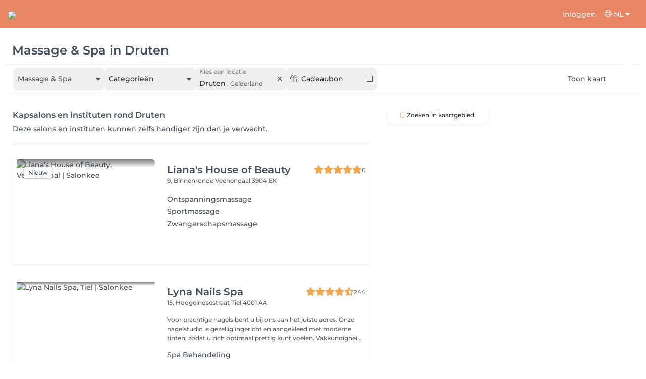

--- FILE ---
content_type: text/html; charset=utf-8
request_url: https://salonkee.nl/search/massage-en-ontspanning/druten
body_size: 61850
content:
<!DOCTYPE html><html lang="nl" data-beasties-container><head><style type="text/css" id="fa-auto-css">:root, :host {
  --fa-font-solid: normal 900 1em/1 "Font Awesome 6 Free";
  --fa-font-regular: normal 400 1em/1 "Font Awesome 6 Free";
  --fa-font-light: normal 300 1em/1 "Font Awesome 6 Pro";
  --fa-font-thin: normal 100 1em/1 "Font Awesome 6 Pro";
  --fa-font-duotone: normal 900 1em/1 "Font Awesome 6 Duotone";
  --fa-font-duotone-regular: normal 400 1em/1 "Font Awesome 6 Duotone";
  --fa-font-duotone-light: normal 300 1em/1 "Font Awesome 6 Duotone";
  --fa-font-duotone-thin: normal 100 1em/1 "Font Awesome 6 Duotone";
  --fa-font-brands: normal 400 1em/1 "Font Awesome 6 Brands";
  --fa-font-sharp-solid: normal 900 1em/1 "Font Awesome 6 Sharp";
  --fa-font-sharp-regular: normal 400 1em/1 "Font Awesome 6 Sharp";
  --fa-font-sharp-light: normal 300 1em/1 "Font Awesome 6 Sharp";
  --fa-font-sharp-thin: normal 100 1em/1 "Font Awesome 6 Sharp";
  --fa-font-sharp-duotone-solid: normal 900 1em/1 "Font Awesome 6 Sharp Duotone";
  --fa-font-sharp-duotone-regular: normal 400 1em/1 "Font Awesome 6 Sharp Duotone";
  --fa-font-sharp-duotone-light: normal 300 1em/1 "Font Awesome 6 Sharp Duotone";
  --fa-font-sharp-duotone-thin: normal 100 1em/1 "Font Awesome 6 Sharp Duotone";
}

svg:not(:root).svg-inline--fa, svg:not(:host).svg-inline--fa {
  overflow: visible;
  box-sizing: content-box;
}

.svg-inline--fa {
  display: var(--fa-display, inline-block);
  height: 1em;
  overflow: visible;
  vertical-align: -0.125em;
}
.svg-inline--fa.fa-2xs {
  vertical-align: 0.1em;
}
.svg-inline--fa.fa-xs {
  vertical-align: 0em;
}
.svg-inline--fa.fa-sm {
  vertical-align: -0.0714285705em;
}
.svg-inline--fa.fa-lg {
  vertical-align: -0.2em;
}
.svg-inline--fa.fa-xl {
  vertical-align: -0.25em;
}
.svg-inline--fa.fa-2xl {
  vertical-align: -0.3125em;
}
.svg-inline--fa.fa-pull-left {
  margin-right: var(--fa-pull-margin, 0.3em);
  width: auto;
}
.svg-inline--fa.fa-pull-right {
  margin-left: var(--fa-pull-margin, 0.3em);
  width: auto;
}
.svg-inline--fa.fa-li {
  width: var(--fa-li-width, 2em);
  top: 0.25em;
}
.svg-inline--fa.fa-fw {
  width: var(--fa-fw-width, 1.25em);
}

.fa-layers svg.svg-inline--fa {
  bottom: 0;
  left: 0;
  margin: auto;
  position: absolute;
  right: 0;
  top: 0;
}

.fa-layers-counter, .fa-layers-text {
  display: inline-block;
  position: absolute;
  text-align: center;
}

.fa-layers {
  display: inline-block;
  height: 1em;
  position: relative;
  text-align: center;
  vertical-align: -0.125em;
  width: 1em;
}
.fa-layers svg.svg-inline--fa {
  transform-origin: center center;
}

.fa-layers-text {
  left: 50%;
  top: 50%;
  transform: translate(-50%, -50%);
  transform-origin: center center;
}

.fa-layers-counter {
  background-color: var(--fa-counter-background-color, #ff253a);
  border-radius: var(--fa-counter-border-radius, 1em);
  box-sizing: border-box;
  color: var(--fa-inverse, #fff);
  line-height: var(--fa-counter-line-height, 1);
  max-width: var(--fa-counter-max-width, 5em);
  min-width: var(--fa-counter-min-width, 1.5em);
  overflow: hidden;
  padding: var(--fa-counter-padding, 0.25em 0.5em);
  right: var(--fa-right, 0);
  text-overflow: ellipsis;
  top: var(--fa-top, 0);
  transform: scale(var(--fa-counter-scale, 0.25));
  transform-origin: top right;
}

.fa-layers-bottom-right {
  bottom: var(--fa-bottom, 0);
  right: var(--fa-right, 0);
  top: auto;
  transform: scale(var(--fa-layers-scale, 0.25));
  transform-origin: bottom right;
}

.fa-layers-bottom-left {
  bottom: var(--fa-bottom, 0);
  left: var(--fa-left, 0);
  right: auto;
  top: auto;
  transform: scale(var(--fa-layers-scale, 0.25));
  transform-origin: bottom left;
}

.fa-layers-top-right {
  top: var(--fa-top, 0);
  right: var(--fa-right, 0);
  transform: scale(var(--fa-layers-scale, 0.25));
  transform-origin: top right;
}

.fa-layers-top-left {
  left: var(--fa-left, 0);
  right: auto;
  top: var(--fa-top, 0);
  transform: scale(var(--fa-layers-scale, 0.25));
  transform-origin: top left;
}

.fa-1x {
  font-size: 1em;
}

.fa-2x {
  font-size: 2em;
}

.fa-3x {
  font-size: 3em;
}

.fa-4x {
  font-size: 4em;
}

.fa-5x {
  font-size: 5em;
}

.fa-6x {
  font-size: 6em;
}

.fa-7x {
  font-size: 7em;
}

.fa-8x {
  font-size: 8em;
}

.fa-9x {
  font-size: 9em;
}

.fa-10x {
  font-size: 10em;
}

.fa-2xs {
  font-size: 0.625em;
  line-height: 0.1em;
  vertical-align: 0.225em;
}

.fa-xs {
  font-size: 0.75em;
  line-height: 0.0833333337em;
  vertical-align: 0.125em;
}

.fa-sm {
  font-size: 0.875em;
  line-height: 0.0714285718em;
  vertical-align: 0.0535714295em;
}

.fa-lg {
  font-size: 1.25em;
  line-height: 0.05em;
  vertical-align: -0.075em;
}

.fa-xl {
  font-size: 1.5em;
  line-height: 0.0416666682em;
  vertical-align: -0.125em;
}

.fa-2xl {
  font-size: 2em;
  line-height: 0.03125em;
  vertical-align: -0.1875em;
}

.fa-fw {
  text-align: center;
  width: 1.25em;
}

.fa-ul {
  list-style-type: none;
  margin-left: var(--fa-li-margin, 2.5em);
  padding-left: 0;
}
.fa-ul > li {
  position: relative;
}

.fa-li {
  left: calc(-1 * var(--fa-li-width, 2em));
  position: absolute;
  text-align: center;
  width: var(--fa-li-width, 2em);
  line-height: inherit;
}

.fa-border {
  border-color: var(--fa-border-color, #eee);
  border-radius: var(--fa-border-radius, 0.1em);
  border-style: var(--fa-border-style, solid);
  border-width: var(--fa-border-width, 0.08em);
  padding: var(--fa-border-padding, 0.2em 0.25em 0.15em);
}

.fa-pull-left {
  float: left;
  margin-right: var(--fa-pull-margin, 0.3em);
}

.fa-pull-right {
  float: right;
  margin-left: var(--fa-pull-margin, 0.3em);
}

.fa-beat {
  animation-name: fa-beat;
  animation-delay: var(--fa-animation-delay, 0s);
  animation-direction: var(--fa-animation-direction, normal);
  animation-duration: var(--fa-animation-duration, 1s);
  animation-iteration-count: var(--fa-animation-iteration-count, infinite);
  animation-timing-function: var(--fa-animation-timing, ease-in-out);
}

.fa-bounce {
  animation-name: fa-bounce;
  animation-delay: var(--fa-animation-delay, 0s);
  animation-direction: var(--fa-animation-direction, normal);
  animation-duration: var(--fa-animation-duration, 1s);
  animation-iteration-count: var(--fa-animation-iteration-count, infinite);
  animation-timing-function: var(--fa-animation-timing, cubic-bezier(0.28, 0.84, 0.42, 1));
}

.fa-fade {
  animation-name: fa-fade;
  animation-delay: var(--fa-animation-delay, 0s);
  animation-direction: var(--fa-animation-direction, normal);
  animation-duration: var(--fa-animation-duration, 1s);
  animation-iteration-count: var(--fa-animation-iteration-count, infinite);
  animation-timing-function: var(--fa-animation-timing, cubic-bezier(0.4, 0, 0.6, 1));
}

.fa-beat-fade {
  animation-name: fa-beat-fade;
  animation-delay: var(--fa-animation-delay, 0s);
  animation-direction: var(--fa-animation-direction, normal);
  animation-duration: var(--fa-animation-duration, 1s);
  animation-iteration-count: var(--fa-animation-iteration-count, infinite);
  animation-timing-function: var(--fa-animation-timing, cubic-bezier(0.4, 0, 0.6, 1));
}

.fa-flip {
  animation-name: fa-flip;
  animation-delay: var(--fa-animation-delay, 0s);
  animation-direction: var(--fa-animation-direction, normal);
  animation-duration: var(--fa-animation-duration, 1s);
  animation-iteration-count: var(--fa-animation-iteration-count, infinite);
  animation-timing-function: var(--fa-animation-timing, ease-in-out);
}

.fa-shake {
  animation-name: fa-shake;
  animation-delay: var(--fa-animation-delay, 0s);
  animation-direction: var(--fa-animation-direction, normal);
  animation-duration: var(--fa-animation-duration, 1s);
  animation-iteration-count: var(--fa-animation-iteration-count, infinite);
  animation-timing-function: var(--fa-animation-timing, linear);
}

.fa-spin {
  animation-name: fa-spin;
  animation-delay: var(--fa-animation-delay, 0s);
  animation-direction: var(--fa-animation-direction, normal);
  animation-duration: var(--fa-animation-duration, 2s);
  animation-iteration-count: var(--fa-animation-iteration-count, infinite);
  animation-timing-function: var(--fa-animation-timing, linear);
}

.fa-spin-reverse {
  --fa-animation-direction: reverse;
}

.fa-pulse,
.fa-spin-pulse {
  animation-name: fa-spin;
  animation-direction: var(--fa-animation-direction, normal);
  animation-duration: var(--fa-animation-duration, 1s);
  animation-iteration-count: var(--fa-animation-iteration-count, infinite);
  animation-timing-function: var(--fa-animation-timing, steps(8));
}

@media (prefers-reduced-motion: reduce) {
  .fa-beat,
.fa-bounce,
.fa-fade,
.fa-beat-fade,
.fa-flip,
.fa-pulse,
.fa-shake,
.fa-spin,
.fa-spin-pulse {
    animation-delay: -1ms;
    animation-duration: 1ms;
    animation-iteration-count: 1;
    transition-delay: 0s;
    transition-duration: 0s;
  }
}
@keyframes fa-beat {
  0%, 90% {
    transform: scale(1);
  }
  45% {
    transform: scale(var(--fa-beat-scale, 1.25));
  }
}
@keyframes fa-bounce {
  0% {
    transform: scale(1, 1) translateY(0);
  }
  10% {
    transform: scale(var(--fa-bounce-start-scale-x, 1.1), var(--fa-bounce-start-scale-y, 0.9)) translateY(0);
  }
  30% {
    transform: scale(var(--fa-bounce-jump-scale-x, 0.9), var(--fa-bounce-jump-scale-y, 1.1)) translateY(var(--fa-bounce-height, -0.5em));
  }
  50% {
    transform: scale(var(--fa-bounce-land-scale-x, 1.05), var(--fa-bounce-land-scale-y, 0.95)) translateY(0);
  }
  57% {
    transform: scale(1, 1) translateY(var(--fa-bounce-rebound, -0.125em));
  }
  64% {
    transform: scale(1, 1) translateY(0);
  }
  100% {
    transform: scale(1, 1) translateY(0);
  }
}
@keyframes fa-fade {
  50% {
    opacity: var(--fa-fade-opacity, 0.4);
  }
}
@keyframes fa-beat-fade {
  0%, 100% {
    opacity: var(--fa-beat-fade-opacity, 0.4);
    transform: scale(1);
  }
  50% {
    opacity: 1;
    transform: scale(var(--fa-beat-fade-scale, 1.125));
  }
}
@keyframes fa-flip {
  50% {
    transform: rotate3d(var(--fa-flip-x, 0), var(--fa-flip-y, 1), var(--fa-flip-z, 0), var(--fa-flip-angle, -180deg));
  }
}
@keyframes fa-shake {
  0% {
    transform: rotate(-15deg);
  }
  4% {
    transform: rotate(15deg);
  }
  8%, 24% {
    transform: rotate(-18deg);
  }
  12%, 28% {
    transform: rotate(18deg);
  }
  16% {
    transform: rotate(-22deg);
  }
  20% {
    transform: rotate(22deg);
  }
  32% {
    transform: rotate(-12deg);
  }
  36% {
    transform: rotate(12deg);
  }
  40%, 100% {
    transform: rotate(0deg);
  }
}
@keyframes fa-spin {
  0% {
    transform: rotate(0deg);
  }
  100% {
    transform: rotate(360deg);
  }
}
.fa-rotate-90 {
  transform: rotate(90deg);
}

.fa-rotate-180 {
  transform: rotate(180deg);
}

.fa-rotate-270 {
  transform: rotate(270deg);
}

.fa-flip-horizontal {
  transform: scale(-1, 1);
}

.fa-flip-vertical {
  transform: scale(1, -1);
}

.fa-flip-both,
.fa-flip-horizontal.fa-flip-vertical {
  transform: scale(-1, -1);
}

.fa-rotate-by {
  transform: rotate(var(--fa-rotate-angle, 0));
}

.fa-stack {
  display: inline-block;
  vertical-align: middle;
  height: 2em;
  position: relative;
  width: 2.5em;
}

.fa-stack-1x,
.fa-stack-2x {
  bottom: 0;
  left: 0;
  margin: auto;
  position: absolute;
  right: 0;
  top: 0;
  z-index: var(--fa-stack-z-index, auto);
}

.svg-inline--fa.fa-stack-1x {
  height: 1em;
  width: 1.25em;
}
.svg-inline--fa.fa-stack-2x {
  height: 2em;
  width: 2.5em;
}

.fa-inverse {
  color: var(--fa-inverse, #fff);
}

.sr-only,
.fa-sr-only {
  position: absolute;
  width: 1px;
  height: 1px;
  padding: 0;
  margin: -1px;
  overflow: hidden;
  clip: rect(0, 0, 0, 0);
  white-space: nowrap;
  border-width: 0;
}

.sr-only-focusable:not(:focus),
.fa-sr-only-focusable:not(:focus) {
  position: absolute;
  width: 1px;
  height: 1px;
  padding: 0;
  margin: -1px;
  overflow: hidden;
  clip: rect(0, 0, 0, 0);
  white-space: nowrap;
  border-width: 0;
}

.svg-inline--fa .fa-primary {
  fill: var(--fa-primary-color, currentColor);
  opacity: var(--fa-primary-opacity, 1);
}

.svg-inline--fa .fa-secondary {
  fill: var(--fa-secondary-color, currentColor);
  opacity: var(--fa-secondary-opacity, 0.4);
}

.svg-inline--fa.fa-swap-opacity .fa-primary {
  opacity: var(--fa-secondary-opacity, 0.4);
}

.svg-inline--fa.fa-swap-opacity .fa-secondary {
  opacity: var(--fa-primary-opacity, 1);
}

.svg-inline--fa mask .fa-primary,
.svg-inline--fa mask .fa-secondary {
  fill: black;
}</style><link rel="preconnect" href="https://fonts.gstatic.com" crossorigin>
    <meta charset="utf-8">
    <title>SEO.SEARCH.TITLE_LOCATION</title>
    
    <base href="/">
    <meta name="viewport" content="width=device-width, initial-scale=1, maximum-scale=1">
    <meta name="google" content="notranslate">
    <link rel="icon" type="image/x-icon" href="favicon.ico">
    <link rel="manifest" href="manifest.webmanifest">

    <style>@font-face{font-family:'Montserrat';font-style:normal;font-weight:400;font-display:swap;src:url(https://fonts.gstatic.com/s/montserrat/v31/JTUSjIg1_i6t8kCHKm459WRhyzbi.woff2) format('woff2');unicode-range:U+0460-052F, U+1C80-1C8A, U+20B4, U+2DE0-2DFF, U+A640-A69F, U+FE2E-FE2F;}@font-face{font-family:'Montserrat';font-style:normal;font-weight:400;font-display:swap;src:url(https://fonts.gstatic.com/s/montserrat/v31/JTUSjIg1_i6t8kCHKm459W1hyzbi.woff2) format('woff2');unicode-range:U+0301, U+0400-045F, U+0490-0491, U+04B0-04B1, U+2116;}@font-face{font-family:'Montserrat';font-style:normal;font-weight:400;font-display:swap;src:url(https://fonts.gstatic.com/s/montserrat/v31/JTUSjIg1_i6t8kCHKm459WZhyzbi.woff2) format('woff2');unicode-range:U+0102-0103, U+0110-0111, U+0128-0129, U+0168-0169, U+01A0-01A1, U+01AF-01B0, U+0300-0301, U+0303-0304, U+0308-0309, U+0323, U+0329, U+1EA0-1EF9, U+20AB;}@font-face{font-family:'Montserrat';font-style:normal;font-weight:400;font-display:swap;src:url(https://fonts.gstatic.com/s/montserrat/v31/JTUSjIg1_i6t8kCHKm459Wdhyzbi.woff2) format('woff2');unicode-range:U+0100-02BA, U+02BD-02C5, U+02C7-02CC, U+02CE-02D7, U+02DD-02FF, U+0304, U+0308, U+0329, U+1D00-1DBF, U+1E00-1E9F, U+1EF2-1EFF, U+2020, U+20A0-20AB, U+20AD-20C0, U+2113, U+2C60-2C7F, U+A720-A7FF;}@font-face{font-family:'Montserrat';font-style:normal;font-weight:400;font-display:swap;src:url(https://fonts.gstatic.com/s/montserrat/v31/JTUSjIg1_i6t8kCHKm459Wlhyw.woff2) format('woff2');unicode-range:U+0000-00FF, U+0131, U+0152-0153, U+02BB-02BC, U+02C6, U+02DA, U+02DC, U+0304, U+0308, U+0329, U+2000-206F, U+20AC, U+2122, U+2191, U+2193, U+2212, U+2215, U+FEFF, U+FFFD;}@font-face{font-family:'Montserrat';font-style:normal;font-weight:500;font-display:swap;src:url(https://fonts.gstatic.com/s/montserrat/v31/JTUSjIg1_i6t8kCHKm459WRhyzbi.woff2) format('woff2');unicode-range:U+0460-052F, U+1C80-1C8A, U+20B4, U+2DE0-2DFF, U+A640-A69F, U+FE2E-FE2F;}@font-face{font-family:'Montserrat';font-style:normal;font-weight:500;font-display:swap;src:url(https://fonts.gstatic.com/s/montserrat/v31/JTUSjIg1_i6t8kCHKm459W1hyzbi.woff2) format('woff2');unicode-range:U+0301, U+0400-045F, U+0490-0491, U+04B0-04B1, U+2116;}@font-face{font-family:'Montserrat';font-style:normal;font-weight:500;font-display:swap;src:url(https://fonts.gstatic.com/s/montserrat/v31/JTUSjIg1_i6t8kCHKm459WZhyzbi.woff2) format('woff2');unicode-range:U+0102-0103, U+0110-0111, U+0128-0129, U+0168-0169, U+01A0-01A1, U+01AF-01B0, U+0300-0301, U+0303-0304, U+0308-0309, U+0323, U+0329, U+1EA0-1EF9, U+20AB;}@font-face{font-family:'Montserrat';font-style:normal;font-weight:500;font-display:swap;src:url(https://fonts.gstatic.com/s/montserrat/v31/JTUSjIg1_i6t8kCHKm459Wdhyzbi.woff2) format('woff2');unicode-range:U+0100-02BA, U+02BD-02C5, U+02C7-02CC, U+02CE-02D7, U+02DD-02FF, U+0304, U+0308, U+0329, U+1D00-1DBF, U+1E00-1E9F, U+1EF2-1EFF, U+2020, U+20A0-20AB, U+20AD-20C0, U+2113, U+2C60-2C7F, U+A720-A7FF;}@font-face{font-family:'Montserrat';font-style:normal;font-weight:500;font-display:swap;src:url(https://fonts.gstatic.com/s/montserrat/v31/JTUSjIg1_i6t8kCHKm459Wlhyw.woff2) format('woff2');unicode-range:U+0000-00FF, U+0131, U+0152-0153, U+02BB-02BC, U+02C6, U+02DA, U+02DC, U+0304, U+0308, U+0329, U+2000-206F, U+20AC, U+2122, U+2191, U+2193, U+2212, U+2215, U+FEFF, U+FFFD;}@font-face{font-family:'Montserrat';font-style:normal;font-weight:600;font-display:swap;src:url(https://fonts.gstatic.com/s/montserrat/v31/JTUSjIg1_i6t8kCHKm459WRhyzbi.woff2) format('woff2');unicode-range:U+0460-052F, U+1C80-1C8A, U+20B4, U+2DE0-2DFF, U+A640-A69F, U+FE2E-FE2F;}@font-face{font-family:'Montserrat';font-style:normal;font-weight:600;font-display:swap;src:url(https://fonts.gstatic.com/s/montserrat/v31/JTUSjIg1_i6t8kCHKm459W1hyzbi.woff2) format('woff2');unicode-range:U+0301, U+0400-045F, U+0490-0491, U+04B0-04B1, U+2116;}@font-face{font-family:'Montserrat';font-style:normal;font-weight:600;font-display:swap;src:url(https://fonts.gstatic.com/s/montserrat/v31/JTUSjIg1_i6t8kCHKm459WZhyzbi.woff2) format('woff2');unicode-range:U+0102-0103, U+0110-0111, U+0128-0129, U+0168-0169, U+01A0-01A1, U+01AF-01B0, U+0300-0301, U+0303-0304, U+0308-0309, U+0323, U+0329, U+1EA0-1EF9, U+20AB;}@font-face{font-family:'Montserrat';font-style:normal;font-weight:600;font-display:swap;src:url(https://fonts.gstatic.com/s/montserrat/v31/JTUSjIg1_i6t8kCHKm459Wdhyzbi.woff2) format('woff2');unicode-range:U+0100-02BA, U+02BD-02C5, U+02C7-02CC, U+02CE-02D7, U+02DD-02FF, U+0304, U+0308, U+0329, U+1D00-1DBF, U+1E00-1E9F, U+1EF2-1EFF, U+2020, U+20A0-20AB, U+20AD-20C0, U+2113, U+2C60-2C7F, U+A720-A7FF;}@font-face{font-family:'Montserrat';font-style:normal;font-weight:600;font-display:swap;src:url(https://fonts.gstatic.com/s/montserrat/v31/JTUSjIg1_i6t8kCHKm459Wlhyw.woff2) format('woff2');unicode-range:U+0000-00FF, U+0131, U+0152-0153, U+02BB-02BC, U+02C6, U+02DA, U+02DC, U+0304, U+0308, U+0329, U+2000-206F, U+20AC, U+2122, U+2191, U+2193, U+2212, U+2215, U+FEFF, U+FFFD;}@font-face{font-family:'Montserrat';font-style:normal;font-weight:700;font-display:swap;src:url(https://fonts.gstatic.com/s/montserrat/v31/JTUSjIg1_i6t8kCHKm459WRhyzbi.woff2) format('woff2');unicode-range:U+0460-052F, U+1C80-1C8A, U+20B4, U+2DE0-2DFF, U+A640-A69F, U+FE2E-FE2F;}@font-face{font-family:'Montserrat';font-style:normal;font-weight:700;font-display:swap;src:url(https://fonts.gstatic.com/s/montserrat/v31/JTUSjIg1_i6t8kCHKm459W1hyzbi.woff2) format('woff2');unicode-range:U+0301, U+0400-045F, U+0490-0491, U+04B0-04B1, U+2116;}@font-face{font-family:'Montserrat';font-style:normal;font-weight:700;font-display:swap;src:url(https://fonts.gstatic.com/s/montserrat/v31/JTUSjIg1_i6t8kCHKm459WZhyzbi.woff2) format('woff2');unicode-range:U+0102-0103, U+0110-0111, U+0128-0129, U+0168-0169, U+01A0-01A1, U+01AF-01B0, U+0300-0301, U+0303-0304, U+0308-0309, U+0323, U+0329, U+1EA0-1EF9, U+20AB;}@font-face{font-family:'Montserrat';font-style:normal;font-weight:700;font-display:swap;src:url(https://fonts.gstatic.com/s/montserrat/v31/JTUSjIg1_i6t8kCHKm459Wdhyzbi.woff2) format('woff2');unicode-range:U+0100-02BA, U+02BD-02C5, U+02C7-02CC, U+02CE-02D7, U+02DD-02FF, U+0304, U+0308, U+0329, U+1D00-1DBF, U+1E00-1E9F, U+1EF2-1EFF, U+2020, U+20A0-20AB, U+20AD-20C0, U+2113, U+2C60-2C7F, U+A720-A7FF;}@font-face{font-family:'Montserrat';font-style:normal;font-weight:700;font-display:swap;src:url(https://fonts.gstatic.com/s/montserrat/v31/JTUSjIg1_i6t8kCHKm459Wlhyw.woff2) format('woff2');unicode-range:U+0000-00FF, U+0131, U+0152-0153, U+02BB-02BC, U+02C6, U+02DA, U+02DC, U+0304, U+0308, U+0329, U+2000-206F, U+20AC, U+2122, U+2191, U+2193, U+2212, U+2215, U+FEFF, U+FFFD;}@font-face{font-family:'Montserrat';font-style:normal;font-weight:900;font-display:swap;src:url(https://fonts.gstatic.com/s/montserrat/v31/JTUSjIg1_i6t8kCHKm459WRhyzbi.woff2) format('woff2');unicode-range:U+0460-052F, U+1C80-1C8A, U+20B4, U+2DE0-2DFF, U+A640-A69F, U+FE2E-FE2F;}@font-face{font-family:'Montserrat';font-style:normal;font-weight:900;font-display:swap;src:url(https://fonts.gstatic.com/s/montserrat/v31/JTUSjIg1_i6t8kCHKm459W1hyzbi.woff2) format('woff2');unicode-range:U+0301, U+0400-045F, U+0490-0491, U+04B0-04B1, U+2116;}@font-face{font-family:'Montserrat';font-style:normal;font-weight:900;font-display:swap;src:url(https://fonts.gstatic.com/s/montserrat/v31/JTUSjIg1_i6t8kCHKm459WZhyzbi.woff2) format('woff2');unicode-range:U+0102-0103, U+0110-0111, U+0128-0129, U+0168-0169, U+01A0-01A1, U+01AF-01B0, U+0300-0301, U+0303-0304, U+0308-0309, U+0323, U+0329, U+1EA0-1EF9, U+20AB;}@font-face{font-family:'Montserrat';font-style:normal;font-weight:900;font-display:swap;src:url(https://fonts.gstatic.com/s/montserrat/v31/JTUSjIg1_i6t8kCHKm459Wdhyzbi.woff2) format('woff2');unicode-range:U+0100-02BA, U+02BD-02C5, U+02C7-02CC, U+02CE-02D7, U+02DD-02FF, U+0304, U+0308, U+0329, U+1D00-1DBF, U+1E00-1E9F, U+1EF2-1EFF, U+2020, U+20A0-20AB, U+20AD-20C0, U+2113, U+2C60-2C7F, U+A720-A7FF;}@font-face{font-family:'Montserrat';font-style:normal;font-weight:900;font-display:swap;src:url(https://fonts.gstatic.com/s/montserrat/v31/JTUSjIg1_i6t8kCHKm459Wlhyw.woff2) format('woff2');unicode-range:U+0000-00FF, U+0131, U+0152-0153, U+02BB-02BC, U+02C6, U+02DA, U+02DC, U+0304, U+0308, U+0329, U+2000-206F, U+20AC, U+2122, U+2191, U+2193, U+2212, U+2215, U+FEFF, U+FFFD;}</style>

    <link rel="preconnect" href="https://salonkee.cloud">
    <link rel="preconnect" href="https://connect.facebook.net">
    <link rel="preconnect" href="https://www.facebook.com">

    <style>
      .cc_dialog.simple {
        max-width: 100% !important;
      }

      .cc_dialog.interstitial {
        max-height: 100vh;
        overflow: auto;
      }

      .cc_dialog button {
        margin-top: 15px !important;
        display: block;
        width: 100%;
      }
    </style>
  <style>:root{--bs-blue:#0d6efd;--bs-indigo:#6610f2;--bs-purple:#6f42c1;--bs-pink:#d63384;--bs-red:#dc3545;--bs-orange:#fd7e14;--bs-yellow:#ffc107;--bs-green:#198754;--bs-teal:#20c997;--bs-cyan:#0dcaf0;--bs-black:#000;--bs-white:#fff;--bs-gray:#6c757d;--bs-gray-dark:#343a40;--bs-gray-100:#f8f9fa;--bs-gray-200:#e9ecef;--bs-gray-300:#dee2e6;--bs-gray-400:#ced4da;--bs-gray-500:#adb5bd;--bs-gray-600:#6c757d;--bs-gray-700:#495057;--bs-gray-800:#343a40;--bs-gray-900:#212529;--bs-primary:#0d6efd;--bs-secondary:#6c757d;--bs-success:#198754;--bs-info:#0dcaf0;--bs-warning:#ffc107;--bs-danger:#dc3545;--bs-light:#f8f9fa;--bs-dark:#212529;--bs-primary-rgb:13,110,253;--bs-secondary-rgb:108,117,125;--bs-success-rgb:25,135,84;--bs-info-rgb:13,202,240;--bs-warning-rgb:255,193,7;--bs-danger-rgb:220,53,69;--bs-light-rgb:248,249,250;--bs-dark-rgb:33,37,41;--bs-primary-text-emphasis:#052c65;--bs-secondary-text-emphasis:#2b2f32;--bs-success-text-emphasis:#0a3622;--bs-info-text-emphasis:#055160;--bs-warning-text-emphasis:#664d03;--bs-danger-text-emphasis:#58151c;--bs-light-text-emphasis:#495057;--bs-dark-text-emphasis:#495057;--bs-primary-bg-subtle:#cfe2ff;--bs-secondary-bg-subtle:#e2e3e5;--bs-success-bg-subtle:#d1e7dd;--bs-info-bg-subtle:#cff4fc;--bs-warning-bg-subtle:#fff3cd;--bs-danger-bg-subtle:#f8d7da;--bs-light-bg-subtle:#fcfcfd;--bs-dark-bg-subtle:#ced4da;--bs-primary-border-subtle:#9ec5fe;--bs-secondary-border-subtle:#c4c8cb;--bs-success-border-subtle:#a3cfbb;--bs-info-border-subtle:#9eeaf9;--bs-warning-border-subtle:#ffe69c;--bs-danger-border-subtle:#f1aeb5;--bs-light-border-subtle:#e9ecef;--bs-dark-border-subtle:#adb5bd;--bs-white-rgb:255,255,255;--bs-black-rgb:0,0,0;--bs-font-sans-serif:system-ui,-apple-system,"Segoe UI",Roboto,"Helvetica Neue","Noto Sans","Liberation Sans",Arial,sans-serif,"Apple Color Emoji","Segoe UI Emoji","Segoe UI Symbol","Noto Color Emoji";--bs-font-monospace:SFMono-Regular,Menlo,Monaco,Consolas,"Liberation Mono","Courier New",monospace;--bs-gradient:linear-gradient(180deg, rgba(255, 255, 255, .15), rgba(255, 255, 255, 0));--bs-body-font-family:var(--bs-font-sans-serif);--bs-body-font-size:1rem;--bs-body-font-weight:400;--bs-body-line-height:1.5;--bs-body-color:#212529;--bs-body-color-rgb:33,37,41;--bs-body-bg:#fff;--bs-body-bg-rgb:255,255,255;--bs-emphasis-color:#000;--bs-emphasis-color-rgb:0,0,0;--bs-secondary-color:rgba(33, 37, 41, .75);--bs-secondary-color-rgb:33,37,41;--bs-secondary-bg:#e9ecef;--bs-secondary-bg-rgb:233,236,239;--bs-tertiary-color:rgba(33, 37, 41, .5);--bs-tertiary-color-rgb:33,37,41;--bs-tertiary-bg:#f8f9fa;--bs-tertiary-bg-rgb:248,249,250;--bs-heading-color:inherit;--bs-link-color:#0d6efd;--bs-link-color-rgb:13,110,253;--bs-link-decoration:underline;--bs-link-hover-color:#0a58ca;--bs-link-hover-color-rgb:10,88,202;--bs-code-color:#d63384;--bs-highlight-color:#212529;--bs-highlight-bg:#fff3cd;--bs-border-width:1px;--bs-border-style:solid;--bs-border-color:#dee2e6;--bs-border-color-translucent:rgba(0, 0, 0, .175);--bs-border-radius:.375rem;--bs-border-radius-sm:.25rem;--bs-border-radius-lg:.5rem;--bs-border-radius-xl:1rem;--bs-border-radius-xxl:2rem;--bs-border-radius-2xl:var(--bs-border-radius-xxl);--bs-border-radius-pill:50rem;--bs-box-shadow:0 .5rem 1rem rgba(0, 0, 0, .15);--bs-box-shadow-sm:0 .125rem .25rem rgba(0, 0, 0, .075);--bs-box-shadow-lg:0 1rem 3rem rgba(0, 0, 0, .175);--bs-box-shadow-inset:inset 0 1px 2px rgba(0, 0, 0, .075);--bs-focus-ring-width:.25rem;--bs-focus-ring-opacity:.25;--bs-focus-ring-color:rgba(13, 110, 253, .25);--bs-form-valid-color:#198754;--bs-form-valid-border-color:#198754;--bs-form-invalid-color:#dc3545;--bs-form-invalid-border-color:#dc3545}*,:after,:before{box-sizing:border-box}@media (prefers-reduced-motion:no-preference){:root{scroll-behavior:smooth}}body{margin:0;font-family:var(--bs-body-font-family);font-size:var(--bs-body-font-size);font-weight:var(--bs-body-font-weight);line-height:var(--bs-body-line-height);color:var(--bs-body-color);text-align:var(--bs-body-text-align);background-color:var(--bs-body-bg);-webkit-text-size-adjust:100%;-webkit-tap-highlight-color:transparent}hr{margin:1rem 0;color:inherit;border:0;border-top:var(--bs-border-width) solid;opacity:.25}h1,h3,h4,h5,h6{margin-top:0;margin-bottom:.5rem;font-weight:500;line-height:1.2;color:var(--bs-heading-color)}h1{font-size:calc(1.375rem + 1.5vw)}@media (min-width:1200px){h1{font-size:2.5rem}}h3{font-size:calc(1.3rem + .6vw)}@media (min-width:1200px){h3{font-size:1.75rem}}h4{font-size:calc(1.275rem + .3vw)}@media (min-width:1200px){h4{font-size:1.5rem}}h5{font-size:1.25rem}h6{font-size:1rem}p{margin-top:0;margin-bottom:1rem}ol,ul{padding-left:2rem}ol,ul{margin-top:0;margin-bottom:1rem}small{font-size:.875em}a{color:rgba(var(--bs-link-color-rgb),var(--bs-link-opacity,1));text-decoration:underline}a:hover{--bs-link-color-rgb:var(--bs-link-hover-color-rgb)}a:not([href]):not([class]),a:not([href]):not([class]):hover{color:inherit;text-decoration:none}img,svg{vertical-align:middle}label{display:inline-block}button{border-radius:0}button:focus:not(:focus-visible){outline:0}button,input{margin:0;font-family:inherit;font-size:inherit;line-height:inherit}button{text-transform:none}[type=button],button{-webkit-appearance:button}[type=button]:not(:disabled),button:not(:disabled){cursor:pointer}.container{--bs-gutter-x:1.5rem;--bs-gutter-y:0;width:100%;padding-right:calc(var(--bs-gutter-x) * .5);padding-left:calc(var(--bs-gutter-x) * .5);margin-right:auto;margin-left:auto}@media (min-width:576px){.container{max-width:540px}}@media (min-width:768px){.container{max-width:720px}}@media (min-width:992px){.container{max-width:960px}}@media (min-width:1200px){.container{max-width:1140px}}@media (min-width:1400px){.container{max-width:1320px}}:root{--bs-breakpoint-xs:0;--bs-breakpoint-sm:576px;--bs-breakpoint-md:768px;--bs-breakpoint-lg:992px;--bs-breakpoint-xl:1200px;--bs-breakpoint-xxl:1400px}.row{--bs-gutter-x:1.5rem;--bs-gutter-y:0;display:flex;flex-wrap:wrap;margin-top:calc(-1 * var(--bs-gutter-y));margin-right:calc(-.5 * var(--bs-gutter-x));margin-left:calc(-.5 * var(--bs-gutter-x))}.row>*{flex-shrink:0;width:100%;max-width:100%;padding-right:calc(var(--bs-gutter-x) * .5);padding-left:calc(var(--bs-gutter-x) * .5);margin-top:var(--bs-gutter-y)}@media (min-width:768px){.col-md-5{flex:0 0 auto;width:41.66666667%}.col-md-7{flex:0 0 auto;width:58.33333333%}.col-md-12{flex:0 0 auto;width:100%}}@media (min-width:992px){.col-lg-7{flex:0 0 auto;width:58.33333333%}}.form-control{display:block;width:100%;padding:.375rem .75rem;font-size:1rem;font-weight:400;line-height:1.5;color:var(--bs-body-color);-webkit-appearance:none;-moz-appearance:none;appearance:none;background-color:var(--bs-body-bg);background-clip:padding-box;border:var(--bs-border-width) solid var(--bs-border-color);border-radius:var(--bs-border-radius);transition:border-color .15s ease-in-out,box-shadow .15s ease-in-out}@media (prefers-reduced-motion:reduce){.form-control{transition:none}}.form-control:focus{color:var(--bs-body-color);background-color:var(--bs-body-bg);border-color:#86b7fe;outline:0;box-shadow:0 0 0 .25rem #0d6efd40}.form-control::-webkit-date-and-time-value{min-width:85px;height:1.5em;margin:0}.form-control::-webkit-datetime-edit{display:block;padding:0}.form-control::-moz-placeholder{color:var(--bs-secondary-color);opacity:1}.form-control::placeholder{color:var(--bs-secondary-color);opacity:1}.form-control:disabled{background-color:var(--bs-secondary-bg);opacity:1}.form-control::-webkit-file-upload-button{padding:.375rem .75rem;margin:-.375rem -.75rem;-webkit-margin-end:.75rem;margin-inline-end:.75rem;color:var(--bs-body-color);background-color:var(--bs-tertiary-bg);pointer-events:none;border-color:inherit;border-style:solid;border-width:0;border-inline-end-width:var(--bs-border-width);border-radius:0;-webkit-transition:color .15s ease-in-out,background-color .15s ease-in-out,border-color .15s ease-in-out,box-shadow .15s ease-in-out;transition:color .15s ease-in-out,background-color .15s ease-in-out,border-color .15s ease-in-out,box-shadow .15s ease-in-out}.form-control::file-selector-button{padding:.375rem .75rem;margin:-.375rem -.75rem;-webkit-margin-end:.75rem;margin-inline-end:.75rem;color:var(--bs-body-color);background-color:var(--bs-tertiary-bg);pointer-events:none;border-color:inherit;border-style:solid;border-width:0;border-inline-end-width:var(--bs-border-width);border-radius:0;transition:color .15s ease-in-out,background-color .15s ease-in-out,border-color .15s ease-in-out,box-shadow .15s ease-in-out}@media (prefers-reduced-motion:reduce){.form-control::-webkit-file-upload-button{-webkit-transition:none;transition:none}.form-control::file-selector-button{transition:none}}.form-control:hover:not(:disabled):not([readonly])::-webkit-file-upload-button{background-color:var(--bs-secondary-bg)}.form-control:hover:not(:disabled):not([readonly])::file-selector-button{background-color:var(--bs-secondary-bg)}.input-group{position:relative;display:flex;flex-wrap:wrap;align-items:stretch;width:100%}.input-group>.form-control{position:relative;flex:1 1 auto;width:1%;min-width:0}.input-group>.form-control:focus{z-index:5}.input-group-text{display:flex;align-items:center;padding:.375rem .75rem;font-size:1rem;font-weight:400;line-height:1.5;color:var(--bs-body-color);text-align:center;white-space:nowrap;background-color:var(--bs-tertiary-bg);border:var(--bs-border-width) solid var(--bs-border-color);border-radius:var(--bs-border-radius)}.input-group:not(.has-validation)>.dropdown-toggle:nth-last-child(n+3),.input-group:not(.has-validation)>.form-floating:not(:last-child)>.form-control,.input-group:not(.has-validation)>:not(:last-child):not(.dropdown-toggle):not(.dropdown-menu):not(.form-floating){border-top-right-radius:0;border-bottom-right-radius:0}.input-group>:not(:first-child):not(.dropdown-menu):not(.valid-tooltip):not(.valid-feedback):not(.invalid-tooltip):not(.invalid-feedback){margin-left:calc(var(--bs-border-width) * -1);border-top-left-radius:0;border-bottom-left-radius:0}.btn{--bs-btn-padding-x:.75rem;--bs-btn-padding-y:.375rem;--bs-btn-font-family: ;--bs-btn-font-size:1rem;--bs-btn-font-weight:400;--bs-btn-line-height:1.5;--bs-btn-color:var(--bs-body-color);--bs-btn-bg:transparent;--bs-btn-border-width:var(--bs-border-width);--bs-btn-border-color:transparent;--bs-btn-border-radius:var(--bs-border-radius);--bs-btn-hover-border-color:transparent;--bs-btn-box-shadow:inset 0 1px 0 rgba(255, 255, 255, .15),0 1px 1px rgba(0, 0, 0, .075);--bs-btn-disabled-opacity:.65;--bs-btn-focus-box-shadow:0 0 0 .25rem rgba(var(--bs-btn-focus-shadow-rgb), .5);display:inline-block;padding:var(--bs-btn-padding-y) var(--bs-btn-padding-x);font-family:var(--bs-btn-font-family);font-size:var(--bs-btn-font-size);font-weight:var(--bs-btn-font-weight);line-height:var(--bs-btn-line-height);color:var(--bs-btn-color);text-align:center;text-decoration:none;vertical-align:middle;cursor:pointer;-webkit-user-select:none;-moz-user-select:none;user-select:none;border:var(--bs-btn-border-width) solid var(--bs-btn-border-color);border-radius:var(--bs-btn-border-radius);background-color:var(--bs-btn-bg);transition:color .15s ease-in-out,background-color .15s ease-in-out,border-color .15s ease-in-out,box-shadow .15s ease-in-out}@media (prefers-reduced-motion:reduce){.btn{transition:none}}.btn:hover{color:var(--bs-btn-hover-color);background-color:var(--bs-btn-hover-bg);border-color:var(--bs-btn-hover-border-color)}.btn:focus-visible{color:var(--bs-btn-hover-color);background-color:var(--bs-btn-hover-bg);border-color:var(--bs-btn-hover-border-color);outline:0;box-shadow:var(--bs-btn-focus-box-shadow)}.btn.active,.btn:first-child:active{color:var(--bs-btn-active-color);background-color:var(--bs-btn-active-bg);border-color:var(--bs-btn-active-border-color)}.btn.active:focus-visible,.btn:first-child:active:focus-visible{box-shadow:var(--bs-btn-focus-box-shadow)}.btn:disabled{color:var(--bs-btn-disabled-color);pointer-events:none;background-color:var(--bs-btn-disabled-bg);border-color:var(--bs-btn-disabled-border-color);opacity:var(--bs-btn-disabled-opacity)}.btn-sm{--bs-btn-padding-y:.25rem;--bs-btn-padding-x:.5rem;--bs-btn-font-size:.875rem;--bs-btn-border-radius:var(--bs-border-radius-sm)}.collapse:not(.show){display:none}.dropdown{position:relative}.dropdown-toggle{white-space:nowrap}.dropdown-toggle:after{display:inline-block;margin-left:.255em;vertical-align:.255em;content:"";border-top:.3em solid;border-right:.3em solid transparent;border-bottom:0;border-left:.3em solid transparent}.dropdown-toggle:empty:after{margin-left:0}.dropdown-menu{--bs-dropdown-zindex:1000;--bs-dropdown-min-width:10rem;--bs-dropdown-padding-x:0;--bs-dropdown-padding-y:.5rem;--bs-dropdown-spacer:.125rem;--bs-dropdown-font-size:1rem;--bs-dropdown-color:var(--bs-body-color);--bs-dropdown-bg:var(--bs-body-bg);--bs-dropdown-border-color:var(--bs-border-color-translucent);--bs-dropdown-border-radius:var(--bs-border-radius);--bs-dropdown-border-width:var(--bs-border-width);--bs-dropdown-inner-border-radius:calc(var(--bs-border-radius) - var(--bs-border-width));--bs-dropdown-divider-bg:var(--bs-border-color-translucent);--bs-dropdown-divider-margin-y:.5rem;--bs-dropdown-box-shadow:var(--bs-box-shadow);--bs-dropdown-link-color:var(--bs-body-color);--bs-dropdown-link-hover-color:var(--bs-body-color);--bs-dropdown-link-hover-bg:var(--bs-tertiary-bg);--bs-dropdown-link-active-color:#fff;--bs-dropdown-link-active-bg:#0d6efd;--bs-dropdown-link-disabled-color:var(--bs-tertiary-color);--bs-dropdown-item-padding-x:1rem;--bs-dropdown-item-padding-y:.25rem;--bs-dropdown-header-color:#6c757d;--bs-dropdown-header-padding-x:1rem;--bs-dropdown-header-padding-y:.5rem;position:absolute;z-index:var(--bs-dropdown-zindex);display:none;min-width:var(--bs-dropdown-min-width);padding:var(--bs-dropdown-padding-y) var(--bs-dropdown-padding-x);margin:0;font-size:var(--bs-dropdown-font-size);color:var(--bs-dropdown-color);text-align:left;list-style:none;background-color:var(--bs-dropdown-bg);background-clip:padding-box;border:var(--bs-dropdown-border-width) solid var(--bs-dropdown-border-color);border-radius:var(--bs-dropdown-border-radius)}.dropdown-item{display:block;width:100%;padding:var(--bs-dropdown-item-padding-y) var(--bs-dropdown-item-padding-x);clear:both;font-weight:400;color:var(--bs-dropdown-link-color);text-align:inherit;text-decoration:none;white-space:nowrap;background-color:transparent;border:0;border-radius:var(--bs-dropdown-item-border-radius,0)}.dropdown-item:focus,.dropdown-item:hover{color:var(--bs-dropdown-link-hover-color);background-color:var(--bs-dropdown-link-hover-bg)}.dropdown-item:active{color:var(--bs-dropdown-link-active-color);text-decoration:none;background-color:var(--bs-dropdown-link-active-bg)}.dropdown-item:disabled{color:var(--bs-dropdown-link-disabled-color);pointer-events:none;background-color:transparent}.nav-link{display:block;padding:var(--bs-nav-link-padding-y) var(--bs-nav-link-padding-x);font-size:var(--bs-nav-link-font-size);font-weight:var(--bs-nav-link-font-weight);color:var(--bs-nav-link-color);text-decoration:none;background:0 0;border:0;transition:color .15s ease-in-out,background-color .15s ease-in-out,border-color .15s ease-in-out}@media (prefers-reduced-motion:reduce){.nav-link{transition:none}}.nav-link:focus,.nav-link:hover{color:var(--bs-nav-link-hover-color)}.nav-link:focus-visible{outline:0;box-shadow:0 0 0 .25rem #0d6efd40}.nav-link:disabled{color:var(--bs-nav-link-disabled-color);pointer-events:none;cursor:default}.navbar{--bs-navbar-padding-x:0;--bs-navbar-padding-y:.5rem;--bs-navbar-color:rgba(var(--bs-emphasis-color-rgb), .65);--bs-navbar-hover-color:rgba(var(--bs-emphasis-color-rgb), .8);--bs-navbar-disabled-color:rgba(var(--bs-emphasis-color-rgb), .3);--bs-navbar-active-color:rgba(var(--bs-emphasis-color-rgb), 1);--bs-navbar-brand-padding-y:.3125rem;--bs-navbar-brand-margin-end:1rem;--bs-navbar-brand-font-size:1.25rem;--bs-navbar-brand-color:rgba(var(--bs-emphasis-color-rgb), 1);--bs-navbar-brand-hover-color:rgba(var(--bs-emphasis-color-rgb), 1);--bs-navbar-nav-link-padding-x:.5rem;--bs-navbar-toggler-padding-y:.25rem;--bs-navbar-toggler-padding-x:.75rem;--bs-navbar-toggler-font-size:1.25rem;--bs-navbar-toggler-icon-bg:url("data:image/svg+xml,%3csvg xmlns='http://www.w3.org/2000/svg' viewBox='0 0 30 30'%3e%3cpath stroke='rgba%2833, 37, 41, 0.75%29' stroke-linecap='round' stroke-miterlimit='10' stroke-width='2' d='M4 7h22M4 15h22M4 23h22'/%3e%3c/svg%3e");--bs-navbar-toggler-border-color:rgba(var(--bs-emphasis-color-rgb), .15);--bs-navbar-toggler-border-radius:var(--bs-border-radius);--bs-navbar-toggler-focus-width:.25rem;--bs-navbar-toggler-transition:box-shadow .15s ease-in-out;position:relative;display:flex;flex-wrap:wrap;align-items:center;justify-content:space-between;padding:var(--bs-navbar-padding-y) var(--bs-navbar-padding-x)}.navbar-brand{padding-top:var(--bs-navbar-brand-padding-y);padding-bottom:var(--bs-navbar-brand-padding-y);margin-right:var(--bs-navbar-brand-margin-end);font-size:var(--bs-navbar-brand-font-size);color:var(--bs-navbar-brand-color);text-decoration:none;white-space:nowrap}.navbar-brand:focus,.navbar-brand:hover{color:var(--bs-navbar-brand-hover-color)}.navbar-nav{--bs-nav-link-padding-x:0;--bs-nav-link-padding-y:.5rem;--bs-nav-link-font-weight: ;--bs-nav-link-color:var(--bs-navbar-color);--bs-nav-link-hover-color:var(--bs-navbar-hover-color);--bs-nav-link-disabled-color:var(--bs-navbar-disabled-color);display:flex;flex-direction:column;padding-left:0;margin-bottom:0;list-style:none}.navbar-nav .dropdown-menu{position:static}.navbar-collapse{flex-basis:100%;flex-grow:1;align-items:center}@media (min-width:992px){.navbar-expand-lg{flex-wrap:nowrap;justify-content:flex-start}.navbar-expand-lg .navbar-nav{flex-direction:row}.navbar-expand-lg .navbar-nav .dropdown-menu{position:absolute}.navbar-expand-lg .navbar-nav .nav-link{padding-right:var(--bs-navbar-nav-link-padding-x);padding-left:var(--bs-navbar-nav-link-padding-x)}.navbar-expand-lg .navbar-collapse{display:flex!important;flex-basis:auto}}.breadcrumb{--bs-breadcrumb-padding-x:0;--bs-breadcrumb-padding-y:0;--bs-breadcrumb-margin-bottom:1rem;--bs-breadcrumb-bg: ;--bs-breadcrumb-border-radius: ;--bs-breadcrumb-divider-color:var(--bs-secondary-color);--bs-breadcrumb-item-padding-x:.5rem;--bs-breadcrumb-item-active-color:var(--bs-secondary-color);display:flex;flex-wrap:wrap;padding:var(--bs-breadcrumb-padding-y) var(--bs-breadcrumb-padding-x);margin-bottom:var(--bs-breadcrumb-margin-bottom);font-size:var(--bs-breadcrumb-font-size);list-style:none;background-color:var(--bs-breadcrumb-bg);border-radius:var(--bs-breadcrumb-border-radius)}.breadcrumb-item+.breadcrumb-item{padding-left:var(--bs-breadcrumb-item-padding-x)}.breadcrumb-item+.breadcrumb-item:before{float:left;padding-right:var(--bs-breadcrumb-item-padding-x);color:var(--bs-breadcrumb-divider-color);content:var(--bs-breadcrumb-divider, "/")}.pagination{--bs-pagination-padding-x:.75rem;--bs-pagination-padding-y:.375rem;--bs-pagination-font-size:1rem;--bs-pagination-color:var(--bs-link-color);--bs-pagination-bg:var(--bs-body-bg);--bs-pagination-border-width:var(--bs-border-width);--bs-pagination-border-color:var(--bs-border-color);--bs-pagination-border-radius:var(--bs-border-radius);--bs-pagination-hover-color:var(--bs-link-hover-color);--bs-pagination-hover-bg:var(--bs-tertiary-bg);--bs-pagination-hover-border-color:var(--bs-border-color);--bs-pagination-focus-color:var(--bs-link-hover-color);--bs-pagination-focus-bg:var(--bs-secondary-bg);--bs-pagination-focus-box-shadow:0 0 0 .25rem rgba(13, 110, 253, .25);--bs-pagination-active-color:#fff;--bs-pagination-active-bg:#0d6efd;--bs-pagination-active-border-color:#0d6efd;--bs-pagination-disabled-color:var(--bs-secondary-color);--bs-pagination-disabled-bg:var(--bs-secondary-bg);--bs-pagination-disabled-border-color:var(--bs-border-color);display:flex;padding-left:0;list-style:none}.page-link{position:relative;display:block;padding:var(--bs-pagination-padding-y) var(--bs-pagination-padding-x);font-size:var(--bs-pagination-font-size);color:var(--bs-pagination-color);text-decoration:none;background-color:var(--bs-pagination-bg);border:var(--bs-pagination-border-width) solid var(--bs-pagination-border-color);transition:color .15s ease-in-out,background-color .15s ease-in-out,border-color .15s ease-in-out,box-shadow .15s ease-in-out}@media (prefers-reduced-motion:reduce){.page-link{transition:none}}.page-link:hover{z-index:2;color:var(--bs-pagination-hover-color);background-color:var(--bs-pagination-hover-bg);border-color:var(--bs-pagination-hover-border-color)}.page-link:focus{z-index:3;color:var(--bs-pagination-focus-color);background-color:var(--bs-pagination-focus-bg);outline:0;box-shadow:var(--bs-pagination-focus-box-shadow)}.active>.page-link{z-index:3;color:var(--bs-pagination-active-color);background-color:var(--bs-pagination-active-bg);border-color:var(--bs-pagination-active-border-color)}.disabled>.page-link{color:var(--bs-pagination-disabled-color);pointer-events:none;background-color:var(--bs-pagination-disabled-bg);border-color:var(--bs-pagination-disabled-border-color)}.page-item:not(:first-child) .page-link{margin-left:calc(var(--bs-border-width) * -1)}.page-item:first-child .page-link{border-top-left-radius:var(--bs-pagination-border-radius);border-bottom-left-radius:var(--bs-pagination-border-radius)}.page-item:last-child .page-link{border-top-right-radius:var(--bs-pagination-border-radius);border-bottom-right-radius:var(--bs-pagination-border-radius)}.sticky-top{position:-webkit-sticky;position:sticky;top:0;z-index:1020}.shadow{box-shadow:var(--bs-box-shadow)!important}.shadow-sm{box-shadow:var(--bs-box-shadow-sm)!important}.position-relative{position:relative!important}.border-0{border:0!important}.border-top{border-top:var(--bs-border-width) var(--bs-border-style) var(--bs-border-color)!important}.border-bottom{border-bottom:var(--bs-border-width) var(--bs-border-style) var(--bs-border-color)!important}.w-100{width:100%!important}.gap-1{gap:.25rem!important}.gap-2{gap:.5rem!important}.gap-4{gap:1.5rem!important}.text-start{text-align:left!important}.text-end{text-align:right!important}.text-center{text-align:center!important}.text-wrap{white-space:normal!important}.text-white{--bs-text-opacity:1;color:rgba(var(--bs-white-rgb),var(--bs-text-opacity))!important}.text-muted{--bs-text-opacity:1;color:var(--bs-secondary-color)!important}.rounded-start-0{border-bottom-left-radius:0!important;border-top-left-radius:0!important}@media (min-width:768px){.d-md-block{display:block!important}.d-md-flex{display:flex!important}.d-md-none{display:none!important}.flex-md-row{flex-direction:row!important}.mt-md-0{margin-top:0!important}}@media (min-width:992px){.d-lg-block{display:block!important}.d-lg-flex{display:flex!important}.mt-lg-0{margin-top:0!important}.px-lg-3{padding-right:1rem!important;padding-left:1rem!important}}.container{--bs-gutter-x: 1.5rem;--bs-gutter-y: 0;width:100%;padding-right:calc(var(--bs-gutter-x) * .5);padding-left:calc(var(--bs-gutter-x) * .5);margin-right:auto;margin-left:auto}@media (min-width: 576px){.container{max-width:540px}}@media (min-width: 768px){.container{max-width:720px}}@media (min-width: 992px){.container{max-width:960px}}@media (min-width: 1200px){.container{max-width:1140px}}@media (min-width: 1400px){.container{max-width:1320px}}:root{--bs-breakpoint-xs: 0;--bs-breakpoint-sm: 576px;--bs-breakpoint-md: 768px;--bs-breakpoint-lg: 992px;--bs-breakpoint-xl: 1200px;--bs-breakpoint-xxl: 1400px}.row{--bs-gutter-x: 1.5rem;--bs-gutter-y: 0;display:flex;flex-wrap:wrap;margin-top:calc(-1 * var(--bs-gutter-y));margin-right:calc(-.5 * var(--bs-gutter-x));margin-left:calc(-.5 * var(--bs-gutter-x))}.row>*{box-sizing:border-box;flex-shrink:0;width:100%;max-width:100%;padding-right:calc(var(--bs-gutter-x) * .5);padding-left:calc(var(--bs-gutter-x) * .5);margin-top:var(--bs-gutter-y)}.col-2{flex:0 0 auto;width:16.66666667%}.col-10{flex:0 0 auto;width:83.33333333%}.col-12{flex:0 0 auto;width:100%}@media (min-width: 768px){.col-md-5{flex:0 0 auto;width:41.66666667%}.col-md-7{flex:0 0 auto;width:58.33333333%}.col-md-12{flex:0 0 auto;width:100%}}@media (min-width: 992px){.col-lg-7{flex:0 0 auto;width:58.33333333%}}.d-inline-block{display:inline-block!important}.d-block{display:block!important}.d-flex{display:flex!important}.d-none{display:none!important}.flex-column{flex-direction:column!important}.flex-shrink-0{flex-shrink:0!important}.justify-content-end{justify-content:flex-end!important}.justify-content-center{justify-content:center!important}.justify-content-between{justify-content:space-between!important}.align-items-center{align-items:center!important}.m-0{margin:0!important}.mx-0{margin-right:0!important;margin-left:0!important}.mx-2{margin-right:.5rem!important;margin-left:.5rem!important}.mt-0{margin-top:0!important}.mt-1{margin-top:.25rem!important}.mt-2{margin-top:.5rem!important}.mt-3{margin-top:1rem!important}.mt-4{margin-top:1.5rem!important}.mt-5{margin-top:3rem!important}.me-1{margin-right:.25rem!important}.me-2{margin-right:.5rem!important}.me-3{margin-right:1rem!important}.mb-0{margin-bottom:0!important}.mb-2{margin-bottom:.5rem!important}.mb-3{margin-bottom:1rem!important}.ms-2{margin-left:.5rem!important}.p-2{padding:.5rem!important}.px-0{padding-right:0!important;padding-left:0!important}.px-2{padding-right:.5rem!important;padding-left:.5rem!important}.py-5{padding-top:3rem!important;padding-bottom:3rem!important}.pt-1{padding-top:.25rem!important}.pt-2{padding-top:.5rem!important}.pt-3{padding-top:1rem!important}.ps-2{padding-left:.5rem!important}@media (min-width: 768px){.d-md-block{display:block!important}.d-md-flex{display:flex!important}.d-md-none{display:none!important}.flex-md-row{flex-direction:row!important}.mt-md-0{margin-top:0!important}}@media (min-width: 992px){.d-lg-block{display:block!important}.d-lg-flex{display:flex!important}.mt-lg-0{margin-top:0!important}.px-lg-3{padding-right:1rem!important;padding-left:1rem!important}}body{color:#434e58;-moz-osx-font-smoothing:grayscale;-webkit-font-smoothing:antialiased;font-family:Montserrat,Helvetica Neue,Arial,sans-serif;font-weight:500;font-size:.875rem;font-display:swap}section{padding:0 16px}p{margin-bottom:0}a{color:#434e58;text-decoration:none}a.text-white{color:#fff}a:hover{text-decoration:underline}h1{font-weight:600!important}input,button:focus,a:focus{outline:none!important;box-shadow:none!important}input:-webkit-autofill{box-shadow:0 0 0 1000px #e8f0fe inset!important;-webkit-text-fill-color:rgb(67,78,88)!important;transition:background-color 5000s ease-in-out 0s}:root{scroll-behavior:auto}.gap-1{gap:.25rem}.gap-2{gap:.5rem}.gap-4{gap:1rem}.btn{padding:.5rem 1rem;font-weight:500;border-radius:8px!important}.btn-sm{font-size:.875rem!important;font-weight:500;padding:.25rem .5rem!important}.primary-color-2{color:#f9a975}.secondary-color{color:#6dbab5}.gradient-bg{background-color:#e88565;color:#fff}.white-bg{background:#fff}.dropdown-item{font-weight:500}.dropdown-item:active{background-color:#e9eaeb}.btn.btn-text-only{--text-color: #e88565;color:var(--text-color);padding:0;font-size:1rem;font-weight:600}.btn.btn-text-only:hover{--text-color: rgb(67, 78, 88);text-decoration:underline;color:var(--text-color);border-color:transparent}.btn.btn-text-only:disabled{border-color:transparent}.btn.btn-text-only:active{border-color:transparent}.btn.active,.btn:first-child:active{border-color:transparent}.text-title{font-family:Montserrat;font-size:1.5rem!important;font-weight:600}.text-subtitle{font-family:Montserrat;font-size:1rem!important;font-weight:600}.text-standard{font-family:Montserrat;font-size:.875rem!important;font-weight:500}.text-standard-bold{font-family:Montserrat;font-size:.875rem!important;font-weight:600!important}.text-sm,small{font-family:Montserrat;font-size:.75rem!important;font-weight:500}.grey-input{background-color:#efefef!important;border:0!important;outline:0!important}.border-top{border-top:1px solid #f1f2f4!important}.border-bottom{border-bottom:1px solid #f1f2f4!important}.btn:focus{outline:0;box-shadow:0}.input-group .form-control{position:relative;flex:1 1 auto;width:1%;min-width:0;margin-bottom:0}.form-control{font-weight:500}.form-control:focus{border-color:#e8856585}.input-group-text{background-color:#fff}.mouse-hover:hover{cursor:pointer}.navbar{width:100%;padding:.5rem 1rem}.nav-link{color:#ffffffe6}.navbar-light .navbar-nav .nav-link{color:#fff}.star{color:#f3a74f;font-size:1.05rem}.page-link,.page-link:hover{color:#e88565}.page-item.active .page-link{background:#e88565;border-color:#e88565}@media only screen and (max-width: 575px){.star{font-size:1.05rem}}@media only screen and (min-width: 576px) and (max-width: 767px){.star{font-size:1.05rem}}fa-icon svg{display:inline-block;font-size:inherit;height:1em}.page-container{display:flex;flex-direction:column;min-height:100vh}.content-wrap{flex:1 0 auto;min-height:100vh}.footer{flex-shrink:0;width:100%}input.form-control::-webkit-input-placeholder{color:#aeb6be}input.form-control::-moz-placeholder{color:#aeb6be}input.form-control:-ms-input-placeholder{color:#aeb6be}input.form-control:-moz-placeholder{color:#aeb6be}.top4{margin-top:4px}:root{--fa-font-solid: normal 900 1em/1 "Font Awesome 6 Free";--fa-font-regular: normal 400 1em/1 "Font Awesome 6 Free";--fa-font-light: normal 300 1em/1 "Font Awesome 6 Pro";--fa-font-thin: normal 100 1em/1 "Font Awesome 6 Pro";--fa-font-duotone: normal 900 1em/1 "Font Awesome 6 Duotone";--fa-font-duotone-regular: normal 400 1em/1 "Font Awesome 6 Duotone";--fa-font-duotone-light: normal 300 1em/1 "Font Awesome 6 Duotone";--fa-font-duotone-thin: normal 100 1em/1 "Font Awesome 6 Duotone";--fa-font-brands: normal 400 1em/1 "Font Awesome 6 Brands";--fa-font-sharp-solid: normal 900 1em/1 "Font Awesome 6 Sharp";--fa-font-sharp-regular: normal 400 1em/1 "Font Awesome 6 Sharp";--fa-font-sharp-light: normal 300 1em/1 "Font Awesome 6 Sharp";--fa-font-sharp-thin: normal 100 1em/1 "Font Awesome 6 Sharp";--fa-font-sharp-duotone-solid: normal 900 1em/1 "Font Awesome 6 Sharp Duotone";--fa-font-sharp-duotone-regular: normal 400 1em/1 "Font Awesome 6 Sharp Duotone";--fa-font-sharp-duotone-light: normal 300 1em/1 "Font Awesome 6 Sharp Duotone";--fa-font-sharp-duotone-thin: normal 100 1em/1 "Font Awesome 6 Sharp Duotone"}svg.svg-inline--fa:not(:root),svg.svg-inline--fa:not(:host){overflow:visible;box-sizing:content-box}.svg-inline--fa{display:var(--fa-display, inline-block);height:1em;overflow:visible;vertical-align:-.125em}.svg-inline--fa .fa-primary{fill:var(--fa-primary-color, currentColor);opacity:var(--fa-primary-opacity, 1)}.svg-inline--fa .fa-secondary{fill:var(--fa-secondary-color, currentColor);opacity:var(--fa-secondary-opacity, .4)}
</style><link rel="stylesheet" href="styles-UMCNM2FI.css" media="print" onload="this.media='all'"><noscript><link rel="stylesheet" href="styles-UMCNM2FI.css"></noscript><style type="text/css" data-primeng-style-id="primitive-variables">:root{--p-border-radius-none:0;--p-border-radius-xs:2px;--p-border-radius-sm:4px;--p-border-radius-md:6px;--p-border-radius-lg:8px;--p-border-radius-xl:12px;--p-emerald-50:#E8F6F1;--p-emerald-100:#C5EBE1;--p-emerald-200:#9EDFCF;--p-emerald-300:#76D3BD;--p-emerald-400:#58C9AF;--p-emerald-500:#3BBFA1;--p-emerald-600:#35AF94;--p-emerald-700:#2D9B83;--p-emerald-800:#268873;--p-emerald-900:#1A6657;--p-emerald-950:#0d3329;--p-green-50:#E8F5E9;--p-green-100:#C8E6C9;--p-green-200:#A5D6A7;--p-green-300:#81C784;--p-green-400:#66BB6A;--p-green-500:#4CAF50;--p-green-600:#43A047;--p-green-700:#388E3C;--p-green-800:#2E7D32;--p-green-900:#1B5E20;--p-green-950:#0e2f10;--p-lime-50:#F9FBE7;--p-lime-100:#F0F4C3;--p-lime-200:#E6EE9C;--p-lime-300:#DCE775;--p-lime-400:#D4E157;--p-lime-500:#CDDC39;--p-lime-600:#C0CA33;--p-lime-700:#AFB42B;--p-lime-800:#9E9D24;--p-lime-900:#827717;--p-lime-950:#413c0c;--p-red-50:#FFEBEE;--p-red-100:#FFCDD2;--p-red-200:#EF9A9A;--p-red-300:#E57373;--p-red-400:#EF5350;--p-red-500:#F44336;--p-red-600:#E53935;--p-red-700:#D32F2F;--p-red-800:#C62828;--p-red-900:#B71C1C;--p-red-950:#5c0e0e;--p-orange-50:#FFF3E0;--p-orange-100:#FFE0B2;--p-orange-200:#FFCC80;--p-orange-300:#FFB74D;--p-orange-400:#FFA726;--p-orange-500:#FF9800;--p-orange-600:#FB8C00;--p-orange-700:#F57C00;--p-orange-800:#EF6C00;--p-orange-900:#E65100;--p-orange-950:#732900;--p-amber-50:#FFF8E1;--p-amber-100:#FFECB3;--p-amber-200:#FFE082;--p-amber-300:#FFD54F;--p-amber-400:#FFCA28;--p-amber-500:#FFC107;--p-amber-600:#FFB300;--p-amber-700:#FFA000;--p-amber-800:#FF8F00;--p-amber-900:#FF6F00;--p-amber-950:#803800;--p-yellow-50:#FFFDE7;--p-yellow-100:#FFF9C4;--p-yellow-200:#FFF59D;--p-yellow-300:#FFF176;--p-yellow-400:#FFEE58;--p-yellow-500:#FFEB3B;--p-yellow-600:#FDD835;--p-yellow-700:#FBC02D;--p-yellow-800:#F9A825;--p-yellow-900:#F57F17;--p-yellow-950:#7b400c;--p-teal-50:#E0F2F1;--p-teal-100:#B2DFDB;--p-teal-200:#80CBC4;--p-teal-300:#4DB6AC;--p-teal-400:#26A69A;--p-teal-500:#009688;--p-teal-600:#00897B;--p-teal-700:#00796B;--p-teal-800:#00695C;--p-teal-900:#004D40;--p-teal-950:#002720;--p-cyan-50:#E0F7FA;--p-cyan-100:#B2EBF2;--p-cyan-200:#80DEEA;--p-cyan-300:#4DD0E1;--p-cyan-400:#26C6DA;--p-cyan-500:#00BCD4;--p-cyan-600:#00ACC1;--p-cyan-700:#0097A7;--p-cyan-800:#00838F;--p-cyan-900:#006064;--p-cyan-950:#003032;--p-sky-50:#E1F5FE;--p-sky-100:#B3E5FC;--p-sky-200:#81D4FA;--p-sky-300:#4FC3F7;--p-sky-400:#29B6F6;--p-sky-500:#03A9F4;--p-sky-600:#039BE5;--p-sky-700:#0288D1;--p-sky-800:#0277BD;--p-sky-900:#01579B;--p-sky-950:#012c4e;--p-blue-50:#E3F2FD;--p-blue-100:#BBDEFB;--p-blue-200:#90CAF9;--p-blue-300:#64B5F6;--p-blue-400:#42A5F5;--p-blue-500:#2196F3;--p-blue-600:#1E88E5;--p-blue-700:#1976D2;--p-blue-800:#1565C0;--p-blue-900:#0D47A1;--p-blue-950:#072451;--p-indigo-50:#E8EAF6;--p-indigo-100:#C5CAE9;--p-indigo-200:#9FA8DA;--p-indigo-300:#7986CB;--p-indigo-400:#5C6BC0;--p-indigo-500:#3F51B5;--p-indigo-600:#3949AB;--p-indigo-700:#303F9F;--p-indigo-800:#283593;--p-indigo-900:#1A237E;--p-indigo-950:#0d123f;--p-violet-50:#EDE7F6;--p-violet-100:#D1C4E9;--p-violet-200:#B39DDB;--p-violet-300:#9575CD;--p-violet-400:#7E57C2;--p-violet-500:#673AB7;--p-violet-600:#5E35B1;--p-violet-700:#512DA8;--p-violet-800:#4527A0;--p-violet-900:#311B92;--p-violet-950:#190e49;--p-purple-50:#F3E5F5;--p-purple-100:#E1BEE7;--p-purple-200:#CE93D8;--p-purple-300:#BA68C8;--p-purple-400:#AB47BC;--p-purple-500:#9C27B0;--p-purple-600:#8E24AA;--p-purple-700:#7B1FA2;--p-purple-800:#6A1B9A;--p-purple-900:#4A148C;--p-purple-950:#250a46;--p-fuchsia-50:#FDE6F3;--p-fuchsia-100:#FBC1E3;--p-fuchsia-200:#F897D1;--p-fuchsia-300:#F56DBF;--p-fuchsia-400:#F34DB2;--p-fuchsia-500:#F12DA5;--p-fuchsia-600:#E0289D;--p-fuchsia-700:#CC2392;--p-fuchsia-800:#B81E88;--p-fuchsia-900:#951777;--p-fuchsia-950:#4b0c3c;--p-pink-50:#FCE4EC;--p-pink-100:#F8BBD0;--p-pink-200:#F48FB1;--p-pink-300:#F06292;--p-pink-400:#EC407A;--p-pink-500:#E91E63;--p-pink-600:#D81B60;--p-pink-700:#C2185B;--p-pink-800:#AD1457;--p-pink-900:#880E4F;--p-pink-950:#440728;--p-rose-50:#FFF0F0;--p-rose-100:#FFD9D9;--p-rose-200:#FFC0C0;--p-rose-300:#FFA7A7;--p-rose-400:#FF8E8E;--p-rose-500:#FF7575;--p-rose-600:#FF5252;--p-rose-700:#FF3838;--p-rose-800:#F71C1C;--p-rose-900:#D50000;--p-rose-950:#3E0000;--p-slate-50:#f8fafc;--p-slate-100:#f1f5f9;--p-slate-200:#e2e8f0;--p-slate-300:#cbd5e1;--p-slate-400:#94a3b8;--p-slate-500:#64748b;--p-slate-600:#475569;--p-slate-700:#334155;--p-slate-800:#1e293b;--p-slate-900:#0f172a;--p-slate-950:#020617;--p-gray-50:#f9fafb;--p-gray-100:#f3f4f6;--p-gray-200:#e5e7eb;--p-gray-300:#d1d5db;--p-gray-400:#9ca3af;--p-gray-500:#6b7280;--p-gray-600:#4b5563;--p-gray-700:#374151;--p-gray-800:#1f2937;--p-gray-900:#111827;--p-gray-950:#030712;--p-zinc-50:#fafafa;--p-zinc-100:#f4f4f5;--p-zinc-200:#e4e4e7;--p-zinc-300:#d4d4d8;--p-zinc-400:#a1a1aa;--p-zinc-500:#71717a;--p-zinc-600:#52525b;--p-zinc-700:#3f3f46;--p-zinc-800:#27272a;--p-zinc-900:#18181b;--p-zinc-950:#09090b;--p-neutral-50:#fafafa;--p-neutral-100:#f5f5f5;--p-neutral-200:#e5e5e5;--p-neutral-300:#d4d4d4;--p-neutral-400:#a3a3a3;--p-neutral-500:#737373;--p-neutral-600:#525252;--p-neutral-700:#404040;--p-neutral-800:#262626;--p-neutral-900:#171717;--p-neutral-950:#0a0a0a;--p-stone-50:#fafaf9;--p-stone-100:#f5f5f4;--p-stone-200:#e7e5e4;--p-stone-300:#d6d3d1;--p-stone-400:#a8a29e;--p-stone-500:#78716c;--p-stone-600:#57534e;--p-stone-700:#44403c;--p-stone-800:#292524;--p-stone-900:#1c1917;--p-stone-950:#0c0a09;}</style><style type="text/css" data-primeng-style-id="semantic-variables">:root{--p-transition-duration:0.2s;--p-focus-ring-width:0;--p-focus-ring-style:none;--p-focus-ring-color:unset;--p-focus-ring-offset:0;--p-disabled-opacity:0.38;--p-icon-size:1rem;--p-anchor-gutter:0;--p-primary-50:var(--p-emerald-50);--p-primary-100:var(--p-emerald-100);--p-primary-200:var(--p-emerald-200);--p-primary-300:var(--p-emerald-300);--p-primary-400:var(--p-emerald-400);--p-primary-500:var(--p-emerald-500);--p-primary-600:var(--p-emerald-600);--p-primary-700:var(--p-emerald-700);--p-primary-800:var(--p-emerald-800);--p-primary-900:var(--p-emerald-900);--p-primary-950:var(--p-emerald-950);--p-form-field-padding-x:0.75rem;--p-form-field-padding-y:0.75rem;--p-form-field-sm-font-size:0.875rem;--p-form-field-sm-padding-x:0.625rem;--p-form-field-sm-padding-y:0.625rem;--p-form-field-lg-font-size:1.125rem;--p-form-field-lg-padding-x:0.825rem;--p-form-field-lg-padding-y:0.825rem;--p-form-field-border-radius:var(--p-border-radius-sm);--p-form-field-focus-ring-width:2px;--p-form-field-focus-ring-style:solid;--p-form-field-focus-ring-color:var(--p-primary-color);--p-form-field-focus-ring-offset:-2px;--p-form-field-focus-ring-shadow:none;--p-form-field-transition-duration:var(--p-transition-duration);--p-list-padding:0.5rem 0;--p-list-gap:0;--p-list-header-padding:0.75rem 1rem;--p-list-option-padding:0.75rem 1rem;--p-list-option-border-radius:var(--p-border-radius-none);--p-list-option-group-padding:0.75rem 1rem;--p-list-option-group-font-weight:700;--p-content-border-radius:var(--p-border-radius-sm);--p-mask-transition-duration:0.15s;--p-navigation-list-padding:0.5rem 0;--p-navigation-list-gap:0;--p-navigation-item-padding:0.75rem 1rem;--p-navigation-item-border-radius:var(--p-border-radius-none);--p-navigation-item-gap:0.5rem;--p-navigation-submenu-label-padding:0.75rem 1rem;--p-navigation-submenu-label-font-weight:700;--p-navigation-submenu-icon-size:0.875rem;--p-overlay-select-border-radius:var(--p-border-radius-sm);--p-overlay-select-shadow:0 5px 5px -3px rgba(0,0,0,.2),0 8px 10px 1px rgba(0,0,0,.14),0 3px 14px 2px rgba(0,0,0,.12);--p-overlay-popover-border-radius:var(--p-border-radius-sm);--p-overlay-popover-padding:1rem;--p-overlay-popover-shadow:0 11px 15px -7px rgba(0,0,0,.2),0 24px 38px 3px rgba(0,0,0,.14),0 9px 46px 8px rgba(0,0,0,.12);--p-overlay-modal-border-radius:var(--p-border-radius-sm);--p-overlay-modal-padding:1.5rem;--p-overlay-modal-shadow:0 11px 15px -7px rgba(0,0,0,.2),0 24px 38px 3px rgba(0,0,0,.14),0 9px 46px 8px rgba(0,0,0,.12);--p-overlay-navigation-shadow:0 2px 4px -1px rgba(0,0,0,.2),0 4px 5px 0 rgba(0,0,0,.14),0 1px 10px 0 rgba(0,0,0,.12);--p-focus-ring-shadow:0 0 1px 4px var(--p-surface-200);--p-surface-0:#ffffff;--p-surface-50:var(--p-slate-50);--p-surface-100:var(--p-slate-100);--p-surface-200:var(--p-slate-200);--p-surface-300:var(--p-slate-300);--p-surface-400:var(--p-slate-400);--p-surface-500:var(--p-slate-500);--p-surface-600:var(--p-slate-600);--p-surface-700:var(--p-slate-700);--p-surface-800:var(--p-slate-800);--p-surface-900:var(--p-slate-900);--p-surface-950:var(--p-slate-950);--p-primary-color:var(--p-primary-500);--p-primary-contrast-color:#ffffff;--p-primary-hover-color:var(--p-primary-400);--p-primary-active-color:var(--p-primary-300);--p-highlight-background:color-mix(in srgb,var(--p-primary-color),transparent 88%);--p-highlight-focus-background:color-mix(in srgb,var(--p-primary-color),transparent 76%);--p-highlight-color:var(--p-primary-700);--p-highlight-focus-color:var(--p-primary-800);--p-mask-background:rgba(0,0,0,0.32);--p-mask-color:var(--p-surface-200);--p-form-field-background:var(--p-surface-0);--p-form-field-disabled-background:var(--p-surface-300);--p-form-field-filled-background:var(--p-surface-100);--p-form-field-filled-hover-background:var(--p-surface-200);--p-form-field-filled-focus-background:var(--p-surface-100);--p-form-field-border-color:var(--p-surface-400);--p-form-field-hover-border-color:var(--p-surface-900);--p-form-field-focus-border-color:var(--p-primary-color);--p-form-field-invalid-border-color:var(--p-red-800);--p-form-field-color:var(--p-surface-900);--p-form-field-disabled-color:var(--p-surface-600);--p-form-field-placeholder-color:var(--p-surface-600);--p-form-field-invalid-placeholder-color:var(--p-red-800);--p-form-field-float-label-color:var(--p-surface-600);--p-form-field-float-label-focus-color:var(--p-primary-600);--p-form-field-float-label-active-color:var(--p-surface-600);--p-form-field-float-label-invalid-color:var(--p-form-field-invalid-placeholder-color);--p-form-field-icon-color:var(--p-surface-600);--p-form-field-shadow:none;--p-text-color:var(--p-surface-900);--p-text-hover-color:var(--p-surface-900);--p-text-muted-color:var(--p-surface-600);--p-text-hover-muted-color:var(--p-surface-600);--p-content-background:var(--p-surface-0);--p-content-hover-background:var(--p-surface-100);--p-content-border-color:var(--p-surface-300);--p-content-color:var(--p-text-color);--p-content-hover-color:var(--p-text-hover-color);--p-overlay-select-background:var(--p-surface-0);--p-overlay-select-border-color:var(--p-surface-0);--p-overlay-select-color:var(--p-text-color);--p-overlay-popover-background:var(--p-surface-0);--p-overlay-popover-border-color:var(--p-surface-0);--p-overlay-popover-color:var(--p-text-color);--p-overlay-modal-background:var(--p-surface-0);--p-overlay-modal-border-color:var(--p-surface-0);--p-overlay-modal-color:var(--p-text-color);--p-list-option-focus-background:var(--p-surface-100);--p-list-option-selected-background:var(--p-highlight-background);--p-list-option-selected-focus-background:var(--p-highlight-focus-background);--p-list-option-color:var(--p-text-color);--p-list-option-focus-color:var(--p-text-hover-color);--p-list-option-selected-color:var(--p-highlight-color);--p-list-option-selected-focus-color:var(--p-highlight-focus-color);--p-list-option-icon-color:var(--p-surface-600);--p-list-option-icon-focus-color:var(--p-surface-600);--p-list-option-group-background:transparent;--p-list-option-group-color:var(--p-text-color);--p-navigation-item-focus-background:var(--p-surface-100);--p-navigation-item-active-background:var(--p-surface-200);--p-navigation-item-color:var(--p-text-color);--p-navigation-item-focus-color:var(--p-text-hover-color);--p-navigation-item-active-color:var(--p-text-hover-color);--p-navigation-item-icon-color:var(--p-surface-600);--p-navigation-item-icon-focus-color:var(--p-surface-600);--p-navigation-item-icon-active-color:var(--p-surface-600);--p-navigation-submenu-label-background:transparent;--p-navigation-submenu-label-color:var(--p-text-color);--p-navigation-submenu-icon-color:var(--p-surface-600);--p-navigation-submenu-icon-focus-color:var(--p-surface-600);--p-navigation-submenu-icon-active-color:var(--p-surface-600);}</style><style type="text/css" data-primeng-style-id="global-variables">:root{color-scheme:light}</style><style type="text/css" data-primeng-style-id="global-style">*,::before,::after{box-sizing:border-box;}.p-connected-overlay{opacity:0;transform:scaleY(0.8);transition:transform 0.12s cubic-bezier(0,0,0.2,1),opacity 0.12s cubic-bezier(0,0,0.2,1);}.p-connected-overlay-visible{opacity:1;transform:scaleY(1);}.p-connected-overlay-hidden{opacity:0;transform:scaleY(1);transition:opacity 0.1s linear;}.p-connected-overlay-enter-from{opacity:0;transform:scaleY(0.8);}.p-connected-overlay-leave-to{opacity:0;}.p-connected-overlay-enter-active{transition:transform 0.12s cubic-bezier(0,0,0.2,1),opacity 0.12s cubic-bezier(0,0,0.2,1);}.p-connected-overlay-leave-active{transition:opacity 0.1s linear;}.p-toggleable-content-enter-from,.p-toggleable-content-leave-to{max-height:0;}.p-toggleable-content-enter-to,.p-toggleable-content-leave-from{max-height:1000px;}.p-toggleable-content-leave-active{overflow:hidden;transition:max-height 0.45s cubic-bezier(0,1,0,1);}.p-toggleable-content-enter-active{overflow:hidden;transition:max-height 1s ease-in-out;}.p-disabled,.p-disabled *{cursor:default;pointer-events:none;user-select:none;}.p-disabled,.p-component:disabled{opacity:var(--p-disabled-opacity);}.pi{font-size:var(--p-icon-size);}.p-icon{width:var(--p-icon-size);height:var(--p-icon-size);}.p-overlay-mask{background:var(--p-mask-background);color:var(--p-mask-color);position:fixed;top:0;left:0;width:100%;height:100%;}.p-overlay-mask-enter{animation:p-overlay-mask-enter-animation var(--p-mask-transition-duration) forwards;}.p-overlay-mask-leave{animation:p-overlay-mask-leave-animation var(--p-mask-transition-duration) forwards;}.p-iconwrapper{display:inline-flex;justify-content:center;align-items:center;} </style><style ng-app-id="ng">a[_ngcontent-ng-c1129186978], a[_ngcontent-ng-c1129186978]:hover{color:unset}
/*# sourceMappingURL=widget-footer.component-BNGEXDIR.css.map */</style><style ng-app-id="ng">a[_ngcontent-ng-c2757596665]{color:#fff!important}.dropdown-menu[_ngcontent-ng-c2757596665]{z-index:1021;left:unset;right:-15px;position:absolute}.dropdown-toggle[_ngcontent-ng-c2757596665]:after{display:none}
/*# sourceMappingURL=common-lang-picker.component-6ZRWQYKQ.css.map */</style><style ng-app-id="ng">footer[_ngcontent-ng-c1503021800]{position:relative;display:block;min-height:150px;background-color:#434e58;color:#fff;width:100%}footer[_ngcontent-ng-c1503021800]   .footer-flex[_ngcontent-ng-c1503021800]{display:flex;margin:0 auto}footer[_ngcontent-ng-c1503021800]   .footer-flex[_ngcontent-ng-c1503021800]   h6[_ngcontent-ng-c1503021800]{margin-bottom:1.25rem}footer[_ngcontent-ng-c1503021800]   .footer-flex[_ngcontent-ng-c1503021800]   div[_ngcontent-ng-c1503021800]{margin-right:2.5rem}footer[_ngcontent-ng-c1503021800]   .footer-flex[_ngcontent-ng-c1503021800]   div[_ngcontent-ng-c1503021800]   ul[_ngcontent-ng-c1503021800]{list-style:none;padding:0}footer[_ngcontent-ng-c1503021800]   .footer-flex[_ngcontent-ng-c1503021800]   div[_ngcontent-ng-c1503021800]   ul[_ngcontent-ng-c1503021800]   li[_ngcontent-ng-c1503021800]{padding-bottom:1.25rem;line-height:1.4}footer[_ngcontent-ng-c1503021800]   .logo[_ngcontent-ng-c1503021800]{height:64px}footer[_ngcontent-ng-c1503021800]   .logo-ch[_ngcontent-ng-c1503021800]{border-radius:50%}footer[_ngcontent-ng-c1503021800]   a[_ngcontent-ng-c1503021800]{padding:5px 0}.intercom-support[_ngcontent-ng-c1503021800]{position:fixed;bottom:0;right:50px;background-color:#434e58;color:#fff;width:92px;padding:3px;border-top-right-radius:4px;border-top-left-radius:4px;z-index:2000}.intercom-hide-until-loaded[_ngcontent-ng-c1503021800]{display:none}.btn.btn-text-only[_ngcontent-ng-c1503021800]:hover{color:#e88565!important}.cookie-preferences-link[_ngcontent-ng-c1503021800]:hover{cursor:pointer;text-decoration:underline}
/*# sourceMappingURL=footer.component-FLW6M3F2.css.map */</style><style ng-app-id="ng">.breadcrumb[_ngcontent-ng-c2705674971]{padding:0;background-color:transparent}.breadcrumb[_ngcontent-ng-c2705674971]   a[_ngcontent-ng-c2705674971]{color:#fff!important;opacity:.5;font-size:.9rem}
/*# sourceMappingURL=breadcrumbs.component-CJTFM4SY.css.map */</style><style ng-app-id="ng">@charset "UTF-8";a[_ngcontent-ng-c728564141]{color:#434e58}a[_ngcontent-ng-c728564141]:hover{color:#434e58;text-decoration:none}em[_ngcontent-ng-c728564141]{font-style:normal}.mk-annotations[_ngcontent-ng-c728564141] > *[_ngcontent-ng-c728564141]{cursor:pointer}.no-effect[_ngcontent-ng-c728564141]:hover, .no-effect[_ngcontent-ng-c728564141]:active{cursor:default;background-color:#fff!important}.banner[_ngcontent-ng-c728564141]{min-height:55px}.banner[_ngcontent-ng-c728564141]   h1[_ngcontent-ng-c728564141]{font-size:2rem}.salons[_ngcontent-ng-c728564141]   a[_ngcontent-ng-c728564141]:not(:first-child)   .salon-card[_ngcontent-ng-c728564141]{margin-top:15px}.salonImg[_ngcontent-ng-c728564141]{min-width:350px;max-width:100%;border-radius:2px}.salon-card[_ngcontent-ng-c728564141]   .info[_ngcontent-ng-c728564141]{padding-left:20px;min-width:0}.salon-card[_ngcontent-ng-c728564141]   .info[_ngcontent-ng-c728564141]   p[_ngcontent-ng-c728564141]{font-size:12px}.salon-card[_ngcontent-ng-c728564141]   .info[_ngcontent-ng-c728564141]   p.salon-description[_ngcontent-ng-c728564141]{height:50px;overflow:hidden;font-weight:300}.fas.fa-star[_ngcontent-ng-c728564141]:nth-child(2n){margin:0 4px}.salon-card[_ngcontent-ng-c728564141]   .services[_ngcontent-ng-c728564141]   .item[_ngcontent-ng-c728564141]   h6[_ngcontent-ng-c728564141]{margin-bottom:0;font-size:14px;font-weight:500}.salon-card[_ngcontent-ng-c728564141]   .services[_ngcontent-ng-c728564141]   .item[_ngcontent-ng-c728564141]   small[_ngcontent-ng-c728564141]:nth-child(2){white-space:nowrap;text-overflow:ellipsis;overflow:hidden;display:block}#mainCont[_ngcontent-ng-c728564141]   .map[_ngcontent-ng-c728564141]{height:calc(100vh - 70px);width:100%;top:140px;z-index:100;margin-top:0}.fas.fa-star[_ngcontent-ng-c728564141], .fas.fa-star-half-alt[_ngcontent-ng-c728564141]{color:#6dbab5}.fad.fa-map-marker-alt[_ngcontent-ng-c728564141]{width:16px}.filter-b[_ngcontent-ng-c728564141]{background:#00000026;position:fixed;top:0;height:100vh;display:block;width:100vw;z-index:5}.mobile-filter-overlay[_ngcontent-ng-c728564141]{position:absolute;background:#fff;top:0;right:0;left:0;padding:15px 8px}.btn.btn-filter[_ngcontent-ng-c728564141]{background-color:#fff;border:1px solid rgba(67,78,88,.3019607843);border-radius:8px;transition:ease-in .2s;outline:none;white-space:nowrap;height:45px;width:210px;padding:10px 8px;overflow:hidden}.btn.btn-filter.salonType[_ngcontent-ng-c728564141]{white-space:normal;text-align:left;line-height:15px}.btn.btn-filter.animate[_ngcontent-ng-c728564141]   .label[_ngcontent-ng-c728564141]{transition:.4s ease-in;position:relative;top:0;left:0}.btn.btn-filter.animate[_ngcontent-ng-c728564141]:focus   .label[_ngcontent-ng-c728564141], .btn.btn-filter.animate[_ngcontent-ng-c728564141]   .animated[_ngcontent-ng-c728564141]{font-size:12px;color:#7a7a7a;top:-4px;left:0}.btn.btn-filter.active[_ngcontent-ng-c728564141]   .form-control[_ngcontent-ng-c728564141]{border:1px solid rgb(109,186,181)!important}.filters[_ngcontent-ng-c728564141]{background-color:#fff;padding:6px 15px}.filters.sticky-top[_ngcontent-ng-c728564141]{top:70px}.filters[_ngcontent-ng-c728564141]   .map-toggle[_ngcontent-ng-c728564141]{position:absolute;right:15px}.filters[_ngcontent-ng-c728564141]   label[_ngcontent-ng-c728564141]{margin-bottom:0}.searchInput[_ngcontent-ng-c728564141]{padding:2px}.searchInput[_ngcontent-ng-c728564141]   .form-control[_ngcontent-ng-c728564141]{width:125px;font-size:14px}.searchInput[_ngcontent-ng-c728564141]   .form-control[_ngcontent-ng-c728564141]:focus{box-shadow:none}.searchInput[_ngcontent-ng-c728564141]   .form-control[_ngcontent-ng-c728564141], .searchInput[_ngcontent-ng-c728564141]   .input-group-text.union[_ngcontent-ng-c728564141]{border:0;border-radius:6px;height:27px}.dropdown-toggle[_ngcontent-ng-c728564141]:after{display:none!important}.dropdown-menu.show[_ngcontent-ng-c728564141]{top:10px!important;box-shadow:0 0 3px 2px #ccc;right:0;width:350px;height:450px;overflow:auto}.dropdown-menu[_ngcontent-ng-c728564141]   .form-group[_ngcontent-ng-c728564141]{padding:0;margin-bottom:0}.dropdown-menu[_ngcontent-ng-c728564141]   .form-group[_ngcontent-ng-c728564141]   input[_ngcontent-ng-c728564141]{width:150px}.dropdown-item[_ngcontent-ng-c728564141]{border-bottom:1px solid rgba(67,78,88,.1);padding:.75rem;color:#434e58}.dropdown-item[_ngcontent-ng-c728564141]   .form-check-input[_ngcontent-ng-c728564141]{margin-left:.25rem}.dropdown-item-link-menu[_ngcontent-ng-c728564141]{padding:0}.dropdown-item-link-menu[_ngcontent-ng-c728564141] > div[_ngcontent-ng-c728564141]{padding:.75rem}.mobile-filter-overlay[_ngcontent-ng-c728564141]   .dropdown-menu[_ngcontent-ng-c728564141]   .form-group[_ngcontent-ng-c728564141]   input[_ngcontent-ng-c728564141]{width:100%}.dropdown-item.active[_ngcontent-ng-c728564141], .dropdown-item[_ngcontent-ng-c728564141]:active{background-color:#e88565}h2[_ngcontent-ng-c728564141]{transition:ease-out .4s}.circle[_ngcontent-ng-c728564141]{background:#afe0dc;height:36px;width:36px;border-radius:42px;transition:ease-out .4s}.circle[_ngcontent-ng-c728564141]   fa-icon[_ngcontent-ng-c728564141]{font-size:14px}.salons[_ngcontent-ng-c728564141]{min-height:80vh}.fad.fa-pen[_ngcontent-ng-c728564141]{font-size:25px;color:#434e58}.sticky[_ngcontent-ng-c728564141]{padding-top:15px}.sticky[_ngcontent-ng-c728564141]   .circle[_ngcontent-ng-c728564141]{height:32px;width:32px;border-radius:32px}.sticky[_ngcontent-ng-c728564141]   .fad.fa-pen[_ngcontent-ng-c728564141]{font-size:18px}.map-buttons[_ngcontent-ng-c728564141]{position:absolute;top:8px;left:10px;z-index:1000}.map-buttons[_ngcontent-ng-c728564141]   .btn-setting[_ngcontent-ng-c728564141]{background:#fff;padding:8px;transition:.4s;font-size:12px;width:200px}.map-buttons[_ngcontent-ng-c728564141]   .btn-setting[_ngcontent-ng-c728564141]:hover\a0 {background-color:#6dbab5!important;color:#fff}.breadcrumb[_ngcontent-ng-c728564141]{background-color:#fff}.breadcrumb[_ngcontent-ng-c728564141]   a[_ngcontent-ng-c728564141]{color:#717376}.breadcrumb[_ngcontent-ng-c728564141]   a[_ngcontent-ng-c728564141]:hover{color:#6dbab5}@media only screen and (max-width: 767px){.top-container[_ngcontent-ng-c728564141]{scroll-margin-top:180px}.btn.btn-filter[_ngcontent-ng-c728564141]{width:100%}}@media only screen and (min-width: 768px) and (max-width: 991px){.dropdown[_ngcontent-ng-c728564141]   button[_ngcontent-ng-c728564141]{min-width:160px;width:auto;white-space:nowrap;text-overflow:ellipsis;overflow:hidden}}@media only screen and (min-width: 991px){.dropdown[_ngcontent-ng-c728564141]   button[_ngcontent-ng-c728564141]{min-width:180px}}
/*# sourceMappingURL=search.component-HSK4Q2KU.css.map */</style><style ng-app-id="ng">a[_ngcontent-ng-c1011860895]{color:#fff;transition:.2s}a[_ngcontent-ng-c1011860895]:hover{color:#434e58}.header-avatar[_ngcontent-ng-c1011860895]{height:30px;width:30px;border-radius:50%;background-size:contain!important}.logo[_ngcontent-ng-c1011860895]{width:120px}.bg-light[_ngcontent-ng-c1011860895]{background:transparent}.bg-light.gradient-bg[_ngcontent-ng-c1011860895]{background:linear-gradient(90deg,#e88565,#f9a975)!important}.navbar-toggler[_ngcontent-ng-c1011860895]{margin-top:0}.navbar-light[_ngcontent-ng-c1011860895]   .navbar-toggler[_ngcontent-ng-c1011860895]{border:0}.navbar-collapse[_ngcontent-ng-c1011860895]{flex-grow:unset;flex-basis:auto}.btn.btn-text-only[_ngcontent-ng-c1011860895]{font-weight:500}.btn.btn-text-only[_ngcontent-ng-c1011860895]:hover{text-decoration:underline;color:#fff}.dropdown-menu[_ngcontent-ng-c1011860895]{position:absolute;z-index:1021;left:unset;right:15px}.dropdown-menu[_ngcontent-ng-c1011860895]   a[_ngcontent-ng-c1011860895]{color:#434e58}.dropdown-toggle[_ngcontent-ng-c1011860895]:after{display:none}.bringToFront[_ngcontent-ng-c1011860895]{z-index:1005}.sticky-top[_ngcontent-ng-c1011860895]{z-index:998}@media only screen and (max-width: 575px){.logo[_ngcontent-ng-c1011860895]{width:92px}.navbar-collapse[_ngcontent-ng-c1011860895]{flex-grow:unset;flex-basis:100%}}@media only screen and (min-width: 575px) and (max-width: 767px){.navbar-collapse[_ngcontent-ng-c1011860895]{flex-grow:unset;flex-basis:100%}}
/*# sourceMappingURL=navbar.component-KWQXLV72.css.map */</style><style ng-app-id="ng">[_nghost-ng-c287791661]{height:24px}[_nghost-ng-c287791661]   .switch[_ngcontent-ng-c287791661]{position:relative;width:44px;height:24px;margin:0}[_nghost-ng-c287791661]   .switch[_ngcontent-ng-c287791661]   input[_ngcontent-ng-c287791661]{opacity:0;width:0;height:0;display:none}[_nghost-ng-c287791661]   .slider[_ngcontent-ng-c287791661]{position:absolute;cursor:pointer;inset:0;background-color:#d9d9d9;-webkit-transition:.4s;transition:.4s}[_nghost-ng-c287791661]   .slider[_ngcontent-ng-c287791661]:before{position:absolute;content:"";height:16px;width:16px;left:4px;bottom:4px;background-color:#fff;-webkit-transition:.4s;transition:.4s}[_nghost-ng-c287791661]   input[checked="1"][_ngcontent-ng-c287791661] + .slider[_ngcontent-ng-c287791661], [_nghost-ng-c287791661]   input[checked=true][_ngcontent-ng-c287791661] + .slider[_ngcontent-ng-c287791661]{background-color:#e88565}[_nghost-ng-c287791661]   input[_ngcontent-ng-c287791661]:focus + .slider[_ngcontent-ng-c287791661]{box-shadow:0 0 1px #e88565}[_nghost-ng-c287791661]   input[checked="1"][_ngcontent-ng-c287791661] + .slider[_ngcontent-ng-c287791661]:before, [_nghost-ng-c287791661]   input[checked=true][_ngcontent-ng-c287791661] + .slider[_ngcontent-ng-c287791661]:before{-webkit-transform:translateX(20px);-ms-transform:translateX(20px);transform:translate(20px)}[_nghost-ng-c287791661]   .slider.round[_ngcontent-ng-c287791661]{border-radius:12px}[_nghost-ng-c287791661]   .slider.round[_ngcontent-ng-c287791661]:before{border-radius:50%}
/*# sourceMappingURL=on-off-switch.component-JPTOOLGS.css.map */</style><style ng-app-id="ng">.loading-box[_ngcontent-ng-c2420790914]   .img-placeholder[_ngcontent-ng-c2420790914]{border-radius:6px}.loading-box[_ngcontent-ng-c2420790914]   span[_ngcontent-ng-c2420790914]{background-color:#ddd;margin:0;width:100%;border-radius:8px}.loading-box[_ngcontent-ng-c2420790914]   span.light[_ngcontent-ng-c2420790914]{background-color:#ececec}.loading-box[_ngcontent-ng-c2420790914]   .gradient[_ngcontent-ng-c2420790914]{animation-duration:1.8s;animation-fill-mode:forwards;animation-iteration-count:infinite;animation-name:_ngcontent-ng-c2420790914_placeHolderShimmer;animation-timing-function:linear;background:linear-gradient(to right,#fafafa 18%,#d8d8d8 68%,#fafafa 94%);background-size:1000px 640px;position:relative}@keyframes _ngcontent-ng-c2420790914_placeHolderShimmer{0%{background-position:-468px 0}to{background-position:468px 0}}.salons[_ngcontent-ng-c2420790914]   a[_ngcontent-ng-c2420790914]:not(:first-child)   .salon-card[_ngcontent-ng-c2420790914]{margin-top:15px}.salon-img[_ngcontent-ng-c2420790914]{width:100%;height:100%;object-fit:cover;border-radius:4px}.text-standard-bold[_ngcontent-ng-c2420790914]{font-size:20px!important}.salon[_ngcontent-ng-c2420790914]{border:0}.salon[_ngcontent-ng-c2420790914]:hover{background-color:#f7f7f7e7}.salon[_ngcontent-ng-c2420790914]   a[_ngcontent-ng-c2420790914]{color:unset}.salon[_ngcontent-ng-c2420790914]   a[_ngcontent-ng-c2420790914]:hover{text-decoration:none}.salon-wrapper[_ngcontent-ng-c2420790914]{border:1px solid transparent}.salon-wrapper.highlight[_ngcontent-ng-c2420790914]{border:1px solid rgb(232,133,101)}.salon-card[_ngcontent-ng-c2420790914]   .info[_ngcontent-ng-c2420790914]{min-width:0}.salon-card[_ngcontent-ng-c2420790914]   .distance[_ngcontent-ng-c2420790914]{padding:5px;border-radius:6px}.salon-card[_ngcontent-ng-c2420790914]   .info[_ngcontent-ng-c2420790914]   p[_ngcontent-ng-c2420790914]{font-size:12px}.salon-card[_ngcontent-ng-c2420790914]   .info[_ngcontent-ng-c2420790914]   p.salon-description[_ngcontent-ng-c2420790914]{display:-webkit-box;-webkit-line-clamp:3;-webkit-box-orient:vertical;overflow:hidden}.salon-card[_ngcontent-ng-c2420790914]   .services[_ngcontent-ng-c2420790914]   .item[_ngcontent-ng-c2420790914]   h6[_ngcontent-ng-c2420790914]{margin-bottom:0;font-size:14px;font-weight:500}.salon-card[_ngcontent-ng-c2420790914]   .services[_ngcontent-ng-c2420790914]   .item[_ngcontent-ng-c2420790914]   small[_ngcontent-ng-c2420790914]:nth-child(2){white-space:nowrap;text-overflow:ellipsis;overflow:hidden;display:block}.fas.fa-star[_ngcontent-ng-c2420790914]:nth-child(2n){margin:0 4px}#mainCont[_ngcontent-ng-c2420790914]   .map[_ngcontent-ng-c2420790914]{height:700px;width:100%}.fas.fa-star[_ngcontent-ng-c2420790914], .fas.fa-star-half-alt[_ngcontent-ng-c2420790914]{color:#6dbab5}.new-badge-cont[_ngcontent-ng-c2420790914]{position:absolute;top:15px;left:15px;background:#fff;box-shadow:0 0 4px #848484;padding:2px 8px;border-radius:2px;color:#434e58;font-size:12px}.img-container[_ngcontent-ng-c2420790914]{min-height:200px;max-height:auto}.loading-box[_ngcontent-ng-c2420790914]{height:100%}.loading-box[_ngcontent-ng-c2420790914]   .img-container[_ngcontent-ng-c2420790914]{height:200px}.loading-box[_ngcontent-ng-c2420790914]   .salon[_ngcontent-ng-c2420790914]{min-height:228px}.loading-box[_ngcontent-ng-c2420790914]   .description-placeholder[_ngcontent-ng-c2420790914]{height:60px}.break[_ngcontent-ng-c2420790914]{padding:15px 0;border-bottom:1px solid rgba(226,225,225,.9058823529)}.break[_ngcontent-ng-c2420790914]   h5[_ngcontent-ng-c2420790914]{margin-bottom:0}.border-top[_ngcontent-ng-c2420790914]{border-top:1px solid rgba(226,225,225,.9058823529)}.overlay[_ngcontent-ng-c2420790914]{position:absolute;top:0;left:0;width:100%;height:100%}.overlay[_ngcontent-ng-c2420790914]   .banner[_ngcontent-ng-c2420790914]{width:100%;height:35%;display:block;border-radius:6px;background:linear-gradient(0deg,#1e1e1e00,#1e1e1e96)}
/*# sourceMappingURL=salon-box.component-ULBAIEC2.css.map */</style><style ng-app-id="ng">.btn-map[_ngcontent-ng-c2995056703]{padding:10px;background:#efefef!important;border-radius:17px;width:150px;position:fixed;bottom:30px;display:flex;justify-content:center;align-items:center;z-index:1000}
/*# sourceMappingURL=mobile-map.component-PMETKY3V.css.map */</style><meta property="fb:app_id" content="149219592094136"><style ng-app-id="ng">.dropdown-menu[_ngcontent-ng-c2154286806]{z-index:1021}.nav-link[_ngcontent-ng-c2154286806]:hover, .dropdown-item[_ngcontent-ng-c2154286806]:hover{text-decoration:underline}.dropdown-toggle[_ngcontent-ng-c2154286806]:hover{text-decoration:underline;color:#fff}
/*# sourceMappingURL=user-dropdown.component-UAFGLEIR.css.map */</style><style ng-app-id="ng">a[_ngcontent-ng-c1180028050]{color:#fff!important}.dropdown-menu[_ngcontent-ng-c1180028050]{z-index:1021;left:unset;right:-15px;position:absolute}.dropdown-toggle[_ngcontent-ng-c1180028050]:after{display:none}
/*# sourceMappingURL=common-lang-picker.component-6ZRWQYKQ.css.map */</style><link rel="canonical" href="https://salonkee.nl/search/massage-en-ontspanning/druten"><link rel="alternate" href="https://salonkee.nl/search/massage-en-ontspanning/druten" hreflang="nl"><link rel="alternate" href="https://salonkee.nl/search/massage-and-relaxation/druten" hreflang="en"><link rel="alternate" href="https://salonkee.nl/search/massage-en-ontspanning/druten" hreflang="x-default"><meta property="og:title" content="SEO.SEARCH.TITLE_LOCATION"><meta property="og:url" content="https://salonkee.nl/search/massage-en-ontspanning/druten"><meta property="og:type" content="website"><meta name="description" content="SEO.SEARCH.DESCRIPTION_LOCATION"><meta property="og:description" content="SEO.SEARCH.DESCRIPTION_LOCATION"><script _ngcontent-ng-c728564141 type="application/ld+json">[{"@context":"https://schema.org","@type":"ItemList","itemListElement":[{"@type":"ListItem","position":1,"item":{"@type":"HealthAndBeautyBusiness","@id":"https://salonkee.nl/salon/schoonheidssalon-veenendaal-lianas-house-of-beauty","name":"Liana's House of Beauty","image":"https://salonkee.cloud/nl//data/1383/coverImage/n-5MGq8YXkrdLlV9XGbDljL-sm--opt","url":"https://salonkee.nl/salon/schoonheidssalon-veenendaal-lianas-house-of-beauty","inLanguage":"nl","address":{"@type":"PostalAddress","streetAddress":"9, Binnenronde","addressLocality":"Veenendaal","postalCode":"3904 EK"},"aggregateRating":{"@type":"AggregateRating","ratingValue":4.8,"bestRating":5,"ratingCount":6}}},{"@type":"ListItem","position":2,"item":{"@type":"HealthAndBeautyBusiness","@id":"https://salonkee.nl/salon/lyna-nails-spa","name":"Lyna Nails Spa","image":"https://salonkee.cloud/nl//data/398/coverImage/n-XVRyK94N7eNwjGmw0AWZm-sm--opt","url":"https://salonkee.nl/salon/lyna-nails-spa","inLanguage":"nl","address":{"@type":"PostalAddress","streetAddress":"15, Hoogeindsestraat","addressLocality":"Tiel","postalCode":"4001 AA"},"aggregateRating":{"@type":"AggregateRating","ratingValue":4.4,"bestRating":5,"ratingCount":244}}},{"@type":"ListItem","position":3,"item":{"@type":"HealthAndBeautyBusiness","@id":"https://salonkee.nl/salon/beau-a-mie","name":"Beau A Mie","image":"https://salonkee.cloud/nl//data/1143/coverImage/n-d7z60vBqmyM4DYYA0VYjL-sm--opt","url":"https://salonkee.nl/salon/beau-a-mie","inLanguage":"nl","address":{"@type":"PostalAddress","streetAddress":"113, Brinkstraat","addressLocality":"Bennekom","postalCode":"6721 WT"},"aggregateRating":{"@type":"AggregateRating","ratingValue":5,"bestRating":5,"ratingCount":2}}},{"@type":"ListItem","position":4,"item":{"@type":"HealthAndBeautyBusiness","@id":"https://salonkee.nl/salon/sis-clinics","name":"SIS Clinics","image":"https://salonkee.cloud/nl//data/1316/coverImage/n-P4JL81pdvmlxAvOwbzwXk-sm--opt","url":"https://salonkee.nl/salon/sis-clinics","inLanguage":"nl","address":{"@type":"PostalAddress","streetAddress":"1, Fluitersstraat","addressLocality":"Veenendaal","postalCode":"3901 DK"},"aggregateRating":{"@type":"AggregateRating","ratingValue":5,"bestRating":5,"ratingCount":3}}},{"@type":"ListItem","position":5,"item":{"@type":"HealthAndBeautyBusiness","@id":"https://salonkee.nl/salon/keep-breathing-massages","name":"Keep Breathing Massages","image":"https://salonkee.cloud/nl//data/1352/coverImage/n-vdLr0JgDlxeqMoq6K6EMz-sm--opt","url":"https://salonkee.nl/salon/keep-breathing-massages","inLanguage":"nl","address":{"@type":"PostalAddress","streetAddress":"51, Lindenheuvel","addressLocality":"Arnhem","postalCode":"6822KZ"},"aggregateRating":{"@type":"AggregateRating","ratingValue":5,"bestRating":5,"ratingCount":1}}},{"@type":"ListItem","position":6,"item":{"@type":"HealthAndBeautyBusiness","@id":"https://salonkee.nl/salon/bloom-hairmore","name":"Bloom hair&more","image":"https://salonkee.cloud/nl//data/575/coverImage/n-GvOZKlzGWqyBRA2e813MR-sm--opt","url":"https://salonkee.nl/salon/bloom-hairmore","inLanguage":"nl","address":{"@type":"PostalAddress","streetAddress":"57, Botermarkt","addressLocality":"Uden","postalCode":"5404 NV"},"aggregateRating":{"@type":"AggregateRating","ratingValue":5,"bestRating":5,"ratingCount":68}}},{"@type":"ListItem","position":7,"item":{"@type":"HealthAndBeautyBusiness","@id":"https://salonkee.nl/salon/de-beauty-boetiek-nails-pmu","name":"De beauty Boetiek Nails & PMU","image":"https://salonkee.cloud/nl//data/other/img-not-found.png","url":"https://salonkee.nl/salon/de-beauty-boetiek-nails-pmu","inLanguage":"nl","address":{"@type":"PostalAddress","streetAddress":"89B, Professor Lorentzlaan","addressLocality":"Soesterberg","postalCode":"3769 GB"},"aggregateRating":{"@type":"AggregateRating","ratingValue":5,"bestRating":5,"ratingCount":1}}},{"@type":"ListItem","position":8,"item":{"@type":"HealthAndBeautyBusiness","@id":"https://salonkee.nl/salon/hair-en-beauty-houtens-hart","name":"Hair en Beauty Houtens Hart","image":"https://salonkee.cloud/nl//data/568/coverImage/n-6qDObxYxYYR6Bvqk8Bag9-sm--opt","url":"https://salonkee.nl/salon/hair-en-beauty-houtens-hart","inLanguage":"nl","address":{"@type":"PostalAddress","streetAddress":"21G, Korte Schaft","addressLocality":"Houten","postalCode":"3991AT"},"aggregateRating":{"@type":"AggregateRating","ratingValue":4.8,"bestRating":5,"ratingCount":237}}},{"@type":"ListItem","position":9,"item":{"@type":"HealthAndBeautyBusiness","@id":"https://salonkee.nl/salon/beauty-sportief-joyce-golverdingen","name":"Beauty Sportief Joyce Golverdingen","image":"https://salonkee.cloud/nl//data/1240/coverImage/n-5MGq8YXOLlD7Zx6zbDljL-sm--opt","url":"https://salonkee.nl/salon/beauty-sportief-joyce-golverdingen","inLanguage":"nl","address":{"@type":"PostalAddress","streetAddress":"28, Dorpsstraat","addressLocality":"Bunnik","postalCode":"3981 EB"},"aggregateRating":{"@type":"AggregateRating","ratingValue":4.8,"bestRating":5,"ratingCount":40}}},{"@type":"ListItem","position":10,"item":{"@type":"HealthAndBeautyBusiness","@id":"https://salonkee.nl/salon/rakthai-massage","name":"RakThai Massage","image":"https://salonkee.cloud/nl//data/1081/coverImage/n-lR9385MaO72kLnWM8OzXA-sm--opt","url":"https://salonkee.nl/salon/rakthai-massage","inLanguage":"nl","address":{"@type":"PostalAddress","streetAddress":"9, Van Veldekekade","addressLocality":"s-Hertogenbosch","postalCode":"5216KS"},"aggregateRating":{"@type":"AggregateRating","ratingValue":4.6,"bestRating":5,"ratingCount":38}}},{"@type":"ListItem","position":11,"item":{"@type":"HealthAndBeautyBusiness","@id":"https://salonkee.nl/salon/dazzling-margaretha","name":"Dazzling Margaretha","image":"https://salonkee.cloud/nl//data/1208/coverImage/n-vdLr0JgLlRxYqxLQK6EMz-sm--opt","url":"https://salonkee.nl/salon/dazzling-margaretha","inLanguage":"nl","address":{"@type":"PostalAddress","streetAddress":"45, Koningsland","addressLocality":"Rheden","postalCode":"6991DH"},"aggregateRating":{"@type":"AggregateRating","ratingValue":5,"bestRating":5,"ratingCount":5}}},{"@type":"ListItem","position":12,"item":{"@type":"HealthAndBeautyBusiness","@id":"https://salonkee.nl/salon/pleasure-of-beauty","name":"Pleasure of Beauty","image":"https://salonkee.cloud/nl//data/1328/coverImage/n-mGAwbPxaGkALLy7xbXp54-sm--opt","url":"https://salonkee.nl/salon/pleasure-of-beauty","inLanguage":"nl","address":{"@type":"PostalAddress","streetAddress":"44, Johannes Wierlaan","addressLocality":"Den Dolder","postalCode":"3734 XD"},"aggregateRating":{"@type":"AggregateRating","ratingValue":5,"bestRating":5,"ratingCount":2}}},{"@type":"ListItem","position":13,"item":{"@type":"HealthAndBeautyBusiness","@id":"https://salonkee.nl/salon/agstyles","name":"AGstyles","image":"https://salonkee.cloud/nl//data/432/coverImage/n-JWl98q4w7WnD6a6pboARL-sm--opt","url":"https://salonkee.nl/salon/agstyles","inLanguage":"nl","address":{"@type":"PostalAddress","streetAddress":"66, Wilhelminaweg","addressLocality":"Dieren","postalCode":"6951BP"},"aggregateRating":{"@type":"AggregateRating","ratingValue":4.9,"bestRating":5,"ratingCount":164}}},{"@type":"ListItem","position":14,"item":{"@type":"HealthAndBeautyBusiness","@id":"https://salonkee.nl/salon/niebo-beauty-massage","name":"Niebo Beauty & Massage","image":"https://salonkee.cloud/nl//data/1210/coverImage/n-XVRyK9dgppmWXxGw0AWZm-sm--opt","url":"https://salonkee.nl/salon/niebo-beauty-massage","inLanguage":"nl","address":{"@type":"PostalAddress","streetAddress":"8, Kruisstraat","addressLocality":"Boxtel","postalCode":"5281 AW"},"aggregateRating":{"@type":"AggregateRating","ratingValue":4.9,"bestRating":5,"ratingCount":31}}},{"@type":"ListItem","position":15,"item":{"@type":"HealthAndBeautyBusiness","@id":"https://salonkee.nl/salon/beautyfabrique","name":"Beautyfabrique","image":"https://salonkee.cloud/nl//data/1272/coverImage/n-mGAwbPxVreR92zJvbXp54-sm--opt","url":"https://salonkee.nl/salon/beautyfabrique","inLanguage":"nl","address":{"@type":"PostalAddress","streetAddress":"45, Adriaen van Ostadelaan","addressLocality":"Utrecht","postalCode":"3583AB"},"aggregateRating":{"@type":"AggregateRating","ratingValue":4.9,"bestRating":5,"ratingCount":19}}},{"@type":"ListItem","position":16,"item":{"@type":"HealthAndBeautyBusiness","@id":"https://salonkee.nl/salon/beautieswax","name":"Beautieswax","image":"https://salonkee.cloud/nl//data/1211/coverImage/n-dQaqKGye54Z4VEgy8W1Xw-sm--opt","url":"https://salonkee.nl/salon/beautieswax","inLanguage":"nl","address":{"@type":"PostalAddress","streetAddress":"8, Lorentzbaan","addressLocality":"Nieuwegein","postalCode":"3431 AC"},"aggregateRating":{"@type":"AggregateRating","ratingValue":5,"bestRating":5,"ratingCount":14}}},{"@type":"ListItem","position":17,"item":{"@type":"HealthAndBeautyBusiness","@id":"https://salonkee.nl/salon/bijcharissa","name":"BijCharissa","image":"https://salonkee.cloud/nl//data/859/coverImage/n-vP2GbyYGO1Yg7r1RbR4pX-sm--opt","url":"https://salonkee.nl/salon/bijcharissa","inLanguage":"nl","address":{"@type":"PostalAddress","streetAddress":"7, De Hoogstraat","addressLocality":"Vlijmen","postalCode":"5251 PN"},"aggregateRating":{"@type":"AggregateRating","ratingValue":5,"bestRating":5,"ratingCount":6}}},{"@type":"ListItem","position":18,"item":{"@type":"HealthAndBeautyBusiness","@id":"https://salonkee.nl/salon/in-balans-met-ayurveda","name":"In Balans met Ayurveda","image":"https://salonkee.cloud/nl//data/1344/coverImage/n-d7z60vBO4jPvo2nA0VYjL-sm--opt","url":"https://salonkee.nl/salon/in-balans-met-ayurveda","inLanguage":"nl","address":{"@type":"PostalAddress","streetAddress":"2, Smakheul","addressLocality":"Gorinchem","postalCode":"4201 HG"}}},{"@type":"ListItem","position":19,"item":{"@type":"HealthAndBeautyBusiness","@id":"https://salonkee.nl/salon/city-spa-bali","name":"City Spa Bali","image":"https://salonkee.cloud/nl//data/1334/coverImage/n-P2mWbREgVE15763VKM3AZ-sm--opt","url":"https://salonkee.nl/salon/city-spa-bali","inLanguage":"nl","address":{"@type":"PostalAddress","streetAddress":"24, Samuel van Houtenstraat -","addressLocality":"Utrecht","postalCode":"3515 EB"},"aggregateRating":{"@type":"AggregateRating","ratingValue":5,"bestRating":5,"ratingCount":9}}},{"@type":"ListItem","position":20,"item":{"@type":"HealthAndBeautyBusiness","@id":"https://salonkee.nl/salon/salon-pure-beaute","name":"Salon Pure Beauté","image":"https://salonkee.cloud/nl//data/981/coverImage/n-ADzJbodgGxEaj4OY8OwL5-sm--opt","url":"https://salonkee.nl/salon/salon-pure-beaute","inLanguage":"nl","address":{"@type":"PostalAddress","streetAddress":"4, De Kempenaerpark","addressLocality":"Nieuwegein","postalCode":"3437 JE"},"aggregateRating":{"@type":"AggregateRating","ratingValue":5,"bestRating":5,"ratingCount":104}}},{"@type":"ListItem","position":21,"item":{"@type":"HealthAndBeautyBusiness","@id":"https://salonkee.nl/salon/beauty-bar-baarn","name":"Beauty Bar Baarn","image":"https://salonkee.cloud/nl//data/1175/coverImage/n-JWl98qdzOWaXPNqPboARL-sm--opt","url":"https://salonkee.nl/salon/beauty-bar-baarn","inLanguage":"nl","address":{"@type":"PostalAddress","streetAddress":"18b, Laanstraat","addressLocality":"Baarn","postalCode":"3743 BE"},"aggregateRating":{"@type":"AggregateRating","ratingValue":4.9,"bestRating":5,"ratingCount":25}}},{"@type":"ListItem","position":22,"item":{"@type":"HealthAndBeautyBusiness","@id":"https://salonkee.nl/salon/beauty-by-carola","name":"Beauty By Carola","image":"https://salonkee.cloud/nl//data/1121/coverImage/n-GejQ0VXLX2N1m7M4bdr41-sm--opt","url":"https://salonkee.nl/salon/beauty-by-carola","inLanguage":"nl","address":{"@type":"PostalAddress","streetAddress":"10, Ruysdaellaan","addressLocality":"Apeldoorn","postalCode":"7312 MH"},"aggregateRating":{"@type":"AggregateRating","ratingValue":5,"bestRating":5,"ratingCount":10}}},{"@type":"ListItem","position":23,"item":{"@type":"HealthAndBeautyBusiness","@id":"https://salonkee.nl/salon/skincare-debbie","name":"Skincare Debbie","image":"https://salonkee.cloud/nl//data/1259/coverImage/n-P4JL81po9GABJx7mbzwXk-sm--opt","url":"https://salonkee.nl/salon/skincare-debbie","inLanguage":"nl","address":{"@type":"PostalAddress","streetAddress":"1, Perzikgaarde","addressLocality":"Nieuwegein","postalCode":"3436 GJ"},"aggregateRating":{"@type":"AggregateRating","ratingValue":4.8,"bestRating":5,"ratingCount":6}}},{"@type":"ListItem","position":24,"item":{"@type":"HealthAndBeautyBusiness","@id":"https://salonkee.nl/salon/chic-to-go-massage-hilversum","name":"chic to go massage hilversum","image":"https://salonkee.cloud/nl//data/1367/coverImage/n-6qDObxJB7g7Pga4v0Bag9-sm--opt","url":"https://salonkee.nl/salon/chic-to-go-massage-hilversum","inLanguage":"nl","address":{"@type":"PostalAddress","streetAddress":"26, Bussumerstraat","addressLocality":"Hilversum","postalCode":"1211 BK"},"aggregateRating":{"@type":"AggregateRating","ratingValue":5,"bestRating":5,"ratingCount":1}}},{"@type":"ListItem","position":25,"item":{"@type":"HealthAndBeautyBusiness","@id":"https://salonkee.nl/salon/quindy-s-skin-institute","name":"Quindy's Skin Institute","image":"https://salonkee.cloud/nl//data/1111/coverImage/n-dQaqKGylRQYz43d58W1Xw-sm--opt","url":"https://salonkee.nl/salon/quindy-s-skin-institute","inLanguage":"nl","address":{"@type":"PostalAddress","streetAddress":"40, Steenweg","addressLocality":"Helmond","postalCode":"5707 CH"},"aggregateRating":{"@type":"AggregateRating","ratingValue":5,"bestRating":5,"ratingCount":28}}},{"@type":"ListItem","position":26,"item":{"@type":"HealthAndBeautyBusiness","@id":"https://salonkee.nl/salon/esmee-s-beauty-studio","name":"Esmee's beauty studio","image":"https://salonkee.cloud/nl//data/1212/coverImage/n-dQaqKGyeMoEA4qP58W1Xw-sm--opt","url":"https://salonkee.nl/salon/esmee-s-beauty-studio","inLanguage":"nl","address":{"@type":"PostalAddress","streetAddress":"43 - C4, Hoofdstraat","addressLocality":"Helmond","postalCode":"5706 AJ"},"aggregateRating":{"@type":"AggregateRating","ratingValue":5,"bestRating":5,"ratingCount":23}}},{"@type":"ListItem","position":27,"item":{"@type":"HealthAndBeautyBusiness","@id":"https://salonkee.nl/salon/neptunus-well-being","name":"Neptunus Well-being","image":"https://salonkee.cloud/nl//data/1109/coverImage/n-vdLr0JgoVVO59YmBK6EMz-sm--opt","url":"https://salonkee.nl/salon/neptunus-well-being","inLanguage":"nl","address":{"@type":"PostalAddress","streetAddress":"56A-C69, Westbroekse Binnenweg","addressLocality":"Tienhoven","postalCode":"3612 AJ"},"aggregateRating":{"@type":"AggregateRating","ratingValue":4.7,"bestRating":5,"ratingCount":20}}},{"@type":"ListItem","position":28,"item":{"@type":"HealthAndBeautyBusiness","@id":"https://salonkee.nl/salon/noor-beauty-and-health","name":"Noor Beauty & Health","image":"https://salonkee.cloud/nl//data/633/coverImage/n-Dq1QbwoDOp1Mm3dabXgO3-sm--opt","url":"https://salonkee.nl/salon/noor-beauty-and-health","inLanguage":"nl","address":{"@type":"PostalAddress","streetAddress":"2j, Binnendelta","addressLocality":"Blaricum","postalCode":"1261 wz"},"aggregateRating":{"@type":"AggregateRating","ratingValue":5,"bestRating":5,"ratingCount":13}}},{"@type":"ListItem","position":29,"item":{"@type":"HealthAndBeautyBusiness","@id":"https://salonkee.nl/salon/wang-sam-mor-thai-massage","name":"Wang Sam Mor Thai Massage","image":"https://salonkee.cloud/nl//data/1312/coverImage/n-dQaqKGyvqvJBr2LE8W1Xw-sm--opt","url":"https://salonkee.nl/salon/wang-sam-mor-thai-massage","inLanguage":"nl","address":{"@type":"PostalAddress","streetAddress":"15, Koningin Julianaweg","addressLocality":"Best","postalCode":"5684 VA"},"aggregateRating":{"@type":"AggregateRating","ratingValue":4.9,"bestRating":5,"ratingCount":6}}},{"@type":"ListItem","position":30,"item":{"@type":"HealthAndBeautyBusiness","@id":"https://salonkee.nl/salon/the-cupping-club","name":"The Cupping Club","image":"https://salonkee.cloud/nl//data/1368/coverImage/n-6qDObxJBYpLkQZ9A0Bag9-sm--opt","url":"https://salonkee.nl/salon/the-cupping-club","inLanguage":"nl","address":{"@type":"PostalAddress","streetAddress":"10, Petrus Dondersstraat","addressLocality":"Eindhoven","postalCode":"5614AG"},"aggregateRating":{"@type":"AggregateRating","ratingValue":4.5,"bestRating":5,"ratingCount":2}}}]},{"@context":"http://schema.org","@type":"BreadcrumbList","itemListElement":[{"@type":"ListItem","position":1,"name":"Salonkee","item":"https://www.salonkee.nl/"},{"@type":"ListItem","position":2,"name":"Massage & Spa","item":"https://www.salonkee.nl/search/massage-en-ontspanning"},{"@type":"ListItem","position":3,"name":"Gelderland","item":"https://www.salonkee.nl/search/massage-en-ontspanning/gelderland"},{"@type":"ListItem","position":4,"name":"Druten","item":"https://www.salonkee.nl/search/massage-en-ontspanning/druten"}]}]</script><style ng-app-id="ng">.favourite-container[_ngcontent-ng-c1982575994]{position:absolute;top:15px;right:15px}.favourite-container[_ngcontent-ng-c1982575994]   .only-on-hover[_ngcontent-ng-c1982575994]{opacity:0;position:absolute;top:0;left:0}@media only screen and (min-width: 768px){.favourite-container[_ngcontent-ng-c1982575994]   .only-on-hover[_ngcontent-ng-c1982575994]:hover{opacity:1}}
/*# sourceMappingURL=favourite-heart.component-OG7W23KI.css.map */</style><style ng-app-id="ng">.heart-svg[_ngcontent-ng-c2093269861]{color:#fa5757;width:24px;height:24px;transition:all .2s ease}.heart-svg[_ngcontent-ng-c2093269861]:hover{cursor:pointer;transform:scale(1.1)}.heart-svg.loading[_ngcontent-ng-c2093269861]{color:gray;cursor:wait}.heart-svg[_ngcontent-ng-c2093269861]   path[_ngcontent-ng-c2093269861]{transition:all .2s ease}
/*# sourceMappingURL=heart-icon.component-WUD42K26.css.map */</style></head>

  <body><!--nghm-->
    <app-root _nghost-ng-c88252297 ng-version="18.2.14" ngh="13" ng-server-context="ssr"><div _ngcontent-ng-c88252297 class="page-container"><div _ngcontent-ng-c88252297 class="content-wrap"><router-outlet _ngcontent-ng-c88252297></router-outlet><app-search _nghost-ng-c728564141 class="ng-star-inserted" ngh="10"><app-navbar _ngcontent-ng-c728564141 _nghost-ng-c1011860895 ngh="4"><nav _ngcontent-ng-c1011860895 id="navbar" class="navbar navbar-expand-lg navbar-light justify-content-between gradient-bg ng-star-inserted"><a _ngcontent-ng-c1011860895 class="navbar-brand ng-star-inserted" href="/"><img _ngcontent-ng-c1011860895 class="logo" src="https://salonkee.cloud/data/logo/logo-white-small.svg"></a><!----><!----><div _ngcontent-ng-c1011860895 class="d-flex justify-content-end d-block d-md-none ng-star-inserted"><div _ngcontent-ng-c1011860895 class="d-flex align-items-center"><app-lang-picker _ngcontent-ng-c1011860895 _nghost-ng-c1316879588 ngh="2"><!----><app-search-lang-picker _ngcontent-ng-c1316879588 _nghost-ng-c1180028050 class="ng-star-inserted" ngh="1"><div _ngcontent-ng-c1180028050 ngbdropdown class="d-inline-block"><a _ngcontent-ng-c1180028050 id="languageDropdown" ngbdropdowntoggle appbrandcolor class="dropdown-toggle nav-link px-2 px-lg-3 mouse-hover text-standard" aria-expanded="false"><fa-icon _ngcontent-ng-c1180028050 class="ng-fa-icon" ngh="0"><svg role="img" aria-hidden="true" focusable="false" data-prefix="fal" data-icon="globe" class="svg-inline--fa fa-globe" xmlns="http://www.w3.org/2000/svg" viewBox="0 0 512 512"><path fill="currentColor" d="M256 480c16.7 0 40.4-14.4 61.9-57.3c9.9-19.8 18.2-43.7 24.1-70.7l-172 0c5.9 27 14.2 50.9 24.1 70.7C215.6 465.6 239.3 480 256 480zM164.3 320l183.4 0c2.8-20.2 4.3-41.7 4.3-64s-1.5-43.8-4.3-64l-183.4 0c-2.8 20.2-4.3 41.7-4.3 64s1.5 43.8 4.3 64zM170 160l172 0c-5.9-27-14.2-50.9-24.1-70.7C296.4 46.4 272.7 32 256 32s-40.4 14.4-61.9 57.3C184.2 109.1 175.9 133 170 160zm210 32c2.6 20.5 4 41.9 4 64s-1.4 43.5-4 64l90.8 0c6-20.3 9.3-41.8 9.3-64s-3.2-43.7-9.3-64L380 192zm78.5-32c-25.9-54.5-73.1-96.9-130.9-116.3c21 28.3 37.6 68.8 47.2 116.3l83.8 0zm-321.1 0c9.6-47.6 26.2-88 47.2-116.3C126.7 63.1 79.4 105.5 53.6 160l83.7 0zm-96 32c-6 20.3-9.3 41.8-9.3 64s3.2 43.7 9.3 64l90.8 0c-2.6-20.5-4-41.9-4-64s1.4-43.5 4-64l-90.8 0zM327.5 468.3c57.8-19.5 105-61.8 130.9-116.3l-83.8 0c-9.6 47.6-26.2 88-47.2 116.3zm-143 0c-21-28.3-37.5-68.8-47.2-116.3l-83.7 0c25.9 54.5 73.1 96.9 130.9 116.3zM256 512A256 256 0 1 1 256 0a256 256 0 1 1 0 512z"/></svg></fa-icon> NL <fa-icon _ngcontent-ng-c1180028050 class="ng-fa-icon" ngh="0"><svg role="img" aria-hidden="true" focusable="false" data-prefix="fas" data-icon="caret-down" class="svg-inline--fa fa-caret-down" xmlns="http://www.w3.org/2000/svg" viewBox="0 0 320 512"><path fill="currentColor" d="M137.4 374.6c12.5 12.5 32.8 12.5 45.3 0l128-128c9.2-9.2 11.9-22.9 6.9-34.9s-16.6-19.8-29.6-19.8L32 192c-12.9 0-24.6 7.8-29.6 19.8s-2.2 25.7 6.9 34.9l128 128z"/></svg></fa-icon></a><div _ngcontent-ng-c1180028050 ngbdropdownmenu aria-labelledby="languageDropdown" class="dropdown-menu"><!----></div></div></app-search-lang-picker><!----></app-lang-picker></div><button _ngcontent-ng-c1011860895 class="btn btn-text-only text-white text-standard ng-star-inserted"><span _ngcontent-ng-c1011860895>Inloggen</span></button><!----><!----></div><!----><div _ngcontent-ng-c1011860895 class="collapse navbar-collapse d-md-flex"><ul _ngcontent-ng-c1011860895 class="navbar-nav ml-auto mt-2 mt-lg-0 align-items-center flex-md-row flex-column"><!----><!----><!----><!----><li _ngcontent-ng-c1011860895><app-user-dropdown _ngcontent-ng-c1011860895 _nghost-ng-c2154286806 ngh="3"><!----></app-user-dropdown></li><!----><li _ngcontent-ng-c1011860895 class="nav-item d-none align-items-center d-md-flex ng-star-inserted"><button _ngcontent-ng-c1011860895 class="btn btn-text-only text-white text-standard"><span _ngcontent-ng-c1011860895 data-test="general-login-nav">Inloggen</span></button></li><!----><li _ngcontent-ng-c1011860895 data-test="default-nav-bar-language-dropdown" class="nav-item d-none d-md-flex ng-star-inserted"><app-lang-picker _ngcontent-ng-c1011860895 _nghost-ng-c1316879588 ngh="2"><!----><app-search-lang-picker _ngcontent-ng-c1316879588 _nghost-ng-c1180028050 class="ng-star-inserted" ngh="1"><div _ngcontent-ng-c1180028050 ngbdropdown class="d-inline-block"><a _ngcontent-ng-c1180028050 id="languageDropdown" ngbdropdowntoggle appbrandcolor class="dropdown-toggle nav-link px-2 px-lg-3 mouse-hover text-standard" aria-expanded="false"><fa-icon _ngcontent-ng-c1180028050 class="ng-fa-icon" ngh="0"><svg role="img" aria-hidden="true" focusable="false" data-prefix="fal" data-icon="globe" class="svg-inline--fa fa-globe" xmlns="http://www.w3.org/2000/svg" viewBox="0 0 512 512"><path fill="currentColor" d="M256 480c16.7 0 40.4-14.4 61.9-57.3c9.9-19.8 18.2-43.7 24.1-70.7l-172 0c5.9 27 14.2 50.9 24.1 70.7C215.6 465.6 239.3 480 256 480zM164.3 320l183.4 0c2.8-20.2 4.3-41.7 4.3-64s-1.5-43.8-4.3-64l-183.4 0c-2.8 20.2-4.3 41.7-4.3 64s1.5 43.8 4.3 64zM170 160l172 0c-5.9-27-14.2-50.9-24.1-70.7C296.4 46.4 272.7 32 256 32s-40.4 14.4-61.9 57.3C184.2 109.1 175.9 133 170 160zm210 32c2.6 20.5 4 41.9 4 64s-1.4 43.5-4 64l90.8 0c6-20.3 9.3-41.8 9.3-64s-3.2-43.7-9.3-64L380 192zm78.5-32c-25.9-54.5-73.1-96.9-130.9-116.3c21 28.3 37.6 68.8 47.2 116.3l83.8 0zm-321.1 0c9.6-47.6 26.2-88 47.2-116.3C126.7 63.1 79.4 105.5 53.6 160l83.7 0zm-96 32c-6 20.3-9.3 41.8-9.3 64s3.2 43.7 9.3 64l90.8 0c-2.6-20.5-4-41.9-4-64s1.4-43.5 4-64l-90.8 0zM327.5 468.3c57.8-19.5 105-61.8 130.9-116.3l-83.8 0c-9.6 47.6-26.2 88-47.2 116.3zm-143 0c-21-28.3-37.5-68.8-47.2-116.3l-83.7 0c25.9 54.5 73.1 96.9 130.9 116.3zM256 512A256 256 0 1 1 256 0a256 256 0 1 1 0 512z"/></svg></fa-icon> NL <fa-icon _ngcontent-ng-c1180028050 class="ng-fa-icon" ngh="0"><svg role="img" aria-hidden="true" focusable="false" data-prefix="fas" data-icon="caret-down" class="svg-inline--fa fa-caret-down" xmlns="http://www.w3.org/2000/svg" viewBox="0 0 320 512"><path fill="currentColor" d="M137.4 374.6c12.5 12.5 32.8 12.5 45.3 0l128-128c9.2-9.2 11.9-22.9 6.9-34.9s-16.6-19.8-29.6-19.8L32 192c-12.9 0-24.6 7.8-29.6 19.8s-2.2 25.7 6.9 34.9l128 128z"/></svg></fa-icon></a><div _ngcontent-ng-c1180028050 ngbdropdownmenu aria-labelledby="languageDropdown" class="dropdown-menu"><!----></div></div></app-search-lang-picker><!----></app-lang-picker></li><!----></ul></div></nav><!----></app-navbar><section _ngcontent-ng-c728564141 class="mx-2"><div _ngcontent-ng-c728564141 class="row"><!----><div _ngcontent-ng-c728564141 id="search-header" class="sticky-top col-12 white-bg"><div _ngcontent-ng-c728564141 class="row mt-3"><div _ngcontent-ng-c728564141 class="col-10 col-md-12 banner pr-0 d-flex align-items-center"><h1 _ngcontent-ng-c728564141 class="text-title m-0 ng-star-inserted"><span _ngcontent-ng-c728564141 class="ng-star-inserted">Massage &amp; Spa</span><!----><!---->&nbsp;<span _ngcontent-ng-c728564141 class="ng-star-inserted">in</span>&nbsp;<span _ngcontent-ng-c728564141 class="ng-star-inserted">Druten</span><!----><!----></h1><!----></div><div _ngcontent-ng-c728564141 class="col-2 d-md-none d-flex justify-content-end align-items-center pl-0"><div _ngcontent-ng-c728564141 class="d-flex justify-content-center align-items-center circle flex-shrink-0"><fa-icon _ngcontent-ng-c728564141 class="ng-fa-icon" ngh="0"><svg role="img" aria-hidden="true" focusable="false" data-prefix="fad" data-icon="pen" class="svg-inline--fa fa-pen" xmlns="http://www.w3.org/2000/svg" viewBox="0 0 512 512"><g class="fa-duotone-group"><path class="fa-secondary" fill="currentColor" d="M303 79C346.3 122.3 389.7 165.6 433 209c19.9-19.9 39.8-39.8 59.7-59.7c12.5-12.5 18.7-28.9 18.7-45.3s-6.2-32.8-18.7-45.3L453.3 19.3C440.8 6.8 424.4 .6 408 .6s-32.8 6.2-45.3 18.7L303 79z"/><path class="fa-primary" fill="currentColor" d="M433 209L303 79 52.8 329.3c-6.6 6.6-11.5 14.8-14.1 23.8L1 481.2C-1.5 489.7 .8 498.8 7 505s15.3 8.5 23.7 6.1l128.2-37.7c9-2.6 17.2-7.5 23.8-14.1L433 209z"/></g></svg></fa-icon></div></div><div _ngcontent-ng-c728564141 class="col-12 filters flex-column flex-md-row d-flex d-md-none"><button _ngcontent-ng-c728564141 type="button" id="mobile-filter" class="btn btn-filter w-100 d-flex align-items-center grey-input gap-2"><fa-icon _ngcontent-ng-c728564141 class="ng-fa-icon" ngh="0"><svg role="img" aria-hidden="true" focusable="false" data-prefix="fad" data-icon="sliders-up" class="svg-inline--fa fa-sliders-up" xmlns="http://www.w3.org/2000/svg" viewBox="0 0 512 512"><g class="fa-duotone-group"><path class="fa-secondary" fill="currentColor" d="M64 32C64 14.3 78.3 0 96 0s32 14.3 32 32l0 54.7c-4.9-2.1-10.1-3.8-15.4-4.9c-2.7-.6-5.4-1-8.2-1.3c-1.4-.1-2.8-.3-4.2-.3S97.4 80 96 80c-11.4 0-22.2 2.4-32 6.7L64 32zm0 201.3c4.9 2.1 10.1 3.8 15.4 4.9c2.7 .6 5.4 1 8.2 1.3c1.4 .1 2.8 .3 4.2 .3s2.8 .1 4.2 .1c11.4 0 22.2-2.4 32-6.7L128 480c0 17.7-14.3 32-32 32s-32-14.3-32-32l0-246.7zM224 32c0-17.7 14.3-32 32-32s32 14.3 32 32l0 246.7c-4.9-2.1-10.1-3.8-15.4-4.9c-2.7-.6-5.4-1-8.2-1.3c-1.4-.1-2.8-.3-4.2-.3s-2.8-.1-4.2-.1c-11.4 0-22.2 2.4-32 6.7L224 32zm0 393.3c4.9 2.1 10.1 3.8 15.4 4.9c2.7 .6 5.4 1 8.2 1.3c1.4 .1 2.8 .3 4.2 .3s2.8 .1 4.2 .1c11.4 0 22.2-2.4 32-6.7l0 54.7c0 17.7-14.3 32-32 32s-32-14.3-32-32l0-54.7zM384 32c0-17.7 14.3-32 32-32s32 14.3 32 32l0 86.7c-4.9-2.1-10.1-3.8-15.4-4.9c-2.7-.6-5.4-1-8.2-1.3c-1.4-.1-2.8-.3-4.2-.3s-2.8-.1-4.2-.1c-11.4 0-22.2 2.4-32 6.7L384 32zm0 233.3c4.9 2.1 10.1 3.8 15.4 4.9c2.7 .6 5.4 1 8.2 1.3c1.4 .1 2.8 .3 4.2 .3s2.8 .1 4.2 .1c11.4 0 22.2-2.4 32-6.7L448 480c0 17.7-14.3 32-32 32s-32-14.3-32-32l0-214.7z"/><path class="fa-primary" fill="currentColor" d="M96 128a32 32 0 1 1 0 64 32 32 0 1 1 0-64zm0 112A80 80 0 1 0 96 80a80 80 0 1 0 0 160zm160 80a32 32 0 1 1 0 64 32 32 0 1 1 0-64zm0 112a80 80 0 1 0 0-160 80 80 0 1 0 0 160zM384 192a32 32 0 1 1 64 0 32 32 0 1 1 -64 0zm112 0a80 80 0 1 0 -160 0 80 80 0 1 0 160 0z"/></g></svg></fa-icon><div _ngcontent-ng-c728564141 class="ms-2 d-flex flex-column"><span _ngcontent-ng-c728564141 class="text-start">Filter</span><span _ngcontent-ng-c728564141 style="margin-top: -4px;" class="ng-star-inserted"><div _ngcontent-ng-c728564141 class="d-flex gap-1"><!----><small _ngcontent-ng-c728564141 class="text-muted d-flex gap-1 float-left ng-star-inserted"><span _ngcontent-ng-c728564141>in</span><span _ngcontent-ng-c728564141 class="ml-1">Druten</span></small><!----></div></span><!----></div></button><!----></div></div></div><div _ngcontent-ng-c728564141 class="col-12 filters mt-0 d-none d-md-block border-top border-bottom sticky-top"><div _ngcontent-ng-c728564141 class="flex-column flex-md-row d-md-flex align-items-center gap-2"><div _ngcontent-ng-c728564141 ngbdropdown class="dropdown"><button _ngcontent-ng-c728564141 type="button" id="salonType-filter" ngbdropdowntoggle class="dropdown-toggle btn btn-filter btn-sm w-100 active salonType grey-input" aria-expanded="false"><div _ngcontent-ng-c728564141 class="d-flex justify-content-between align-items-center gap-2"><p _ngcontent-ng-c728564141>Massage &amp; Spa</p><fa-icon _ngcontent-ng-c728564141 class="ng-fa-icon text-muted" ngh="0"><svg role="img" aria-hidden="true" focusable="false" data-prefix="fas" data-icon="caret-down" class="svg-inline--fa fa-caret-down" xmlns="http://www.w3.org/2000/svg" viewBox="0 0 320 512"><path fill="currentColor" d="M137.4 374.6c12.5 12.5 32.8 12.5 45.3 0l128-128c9.2-9.2 11.9-22.9 6.9-34.9s-16.6-19.8-29.6-19.8L32 192c-12.9 0-24.6 7.8-29.6 19.8s-2.2 25.7 6.9 34.9l128 128z"/></svg></fa-icon></div></button><div _ngcontent-ng-c728564141 ngbdropdownmenu class="dropdown-menu"><a _ngcontent-ng-c728564141 ngbdropdownitem class="dropdown-item dropdown-item-link-menu mouse-hover ng-star-inserted" style="display: block;" href="/search/kappers/druten" tabindex="0"><div _ngcontent-ng-c728564141 class="d-flex justify-content-between"><span _ngcontent-ng-c728564141 class="form-check-label">Kappers</span><fa-icon _ngcontent-ng-c728564141 class="ng-fa-icon primary-color-2 ng-star-inserted" ngh="0"><svg role="img" aria-hidden="true" focusable="false" data-prefix="fal" data-icon="circle" class="svg-inline--fa fa-circle" xmlns="http://www.w3.org/2000/svg" viewBox="0 0 512 512"><path fill="currentColor" d="M256 32a224 224 0 1 1 0 448 224 224 0 1 1 0-448zm0 480A256 256 0 1 0 256 0a256 256 0 1 0 0 512z"/></svg></fa-icon><!----><!----></div></a><!----><!----><a _ngcontent-ng-c728564141 ngbdropdownitem class="dropdown-item dropdown-item-link-menu mouse-hover ng-star-inserted" style="display: block;" href="/search/barber/druten" tabindex="0"><div _ngcontent-ng-c728564141 class="d-flex justify-content-between"><span _ngcontent-ng-c728564141 class="form-check-label">Barbers &amp; Barbershops</span><fa-icon _ngcontent-ng-c728564141 class="ng-fa-icon primary-color-2 ng-star-inserted" ngh="0"><svg role="img" aria-hidden="true" focusable="false" data-prefix="fal" data-icon="circle" class="svg-inline--fa fa-circle" xmlns="http://www.w3.org/2000/svg" viewBox="0 0 512 512"><path fill="currentColor" d="M256 32a224 224 0 1 1 0 448 224 224 0 1 1 0-448zm0 480A256 256 0 1 0 256 0a256 256 0 1 0 0 512z"/></svg></fa-icon><!----><!----></div></a><!----><!----><a _ngcontent-ng-c728564141 ngbdropdownitem class="dropdown-item dropdown-item-link-menu mouse-hover ng-star-inserted" style="display: block;" href="/search/gezichtsverzorging/druten" tabindex="0"><div _ngcontent-ng-c728564141 class="d-flex justify-content-between"><span _ngcontent-ng-c728564141 class="form-check-label">Gezichtsverzorging</span><fa-icon _ngcontent-ng-c728564141 class="ng-fa-icon primary-color-2 ng-star-inserted" ngh="0"><svg role="img" aria-hidden="true" focusable="false" data-prefix="fal" data-icon="circle" class="svg-inline--fa fa-circle" xmlns="http://www.w3.org/2000/svg" viewBox="0 0 512 512"><path fill="currentColor" d="M256 32a224 224 0 1 1 0 448 224 224 0 1 1 0-448zm0 480A256 256 0 1 0 256 0a256 256 0 1 0 0 512z"/></svg></fa-icon><!----><!----></div></a><!----><!----><a _ngcontent-ng-c728564141 ngbdropdownitem class="dropdown-item dropdown-item-link-menu mouse-hover ng-star-inserted" style="display: block;" href="/search/lichaam/druten" tabindex="0"><div _ngcontent-ng-c728564141 class="d-flex justify-content-between"><span _ngcontent-ng-c728564141 class="form-check-label">Lichaamsbehandelingen</span><fa-icon _ngcontent-ng-c728564141 class="ng-fa-icon primary-color-2 ng-star-inserted" ngh="0"><svg role="img" aria-hidden="true" focusable="false" data-prefix="fal" data-icon="circle" class="svg-inline--fa fa-circle" xmlns="http://www.w3.org/2000/svg" viewBox="0 0 512 512"><path fill="currentColor" d="M256 32a224 224 0 1 1 0 448 224 224 0 1 1 0-448zm0 480A256 256 0 1 0 256 0a256 256 0 1 0 0 512z"/></svg></fa-icon><!----><!----></div></a><!----><!----><a _ngcontent-ng-c728564141 ngbdropdownitem class="dropdown-item dropdown-item-link-menu mouse-hover ng-star-inserted" style="display: block;" href="/search/ontharen/druten" tabindex="0"><div _ngcontent-ng-c728564141 class="d-flex justify-content-between"><span _ngcontent-ng-c728564141 class="form-check-label">Ontharen</span><fa-icon _ngcontent-ng-c728564141 class="ng-fa-icon primary-color-2 ng-star-inserted" ngh="0"><svg role="img" aria-hidden="true" focusable="false" data-prefix="fal" data-icon="circle" class="svg-inline--fa fa-circle" xmlns="http://www.w3.org/2000/svg" viewBox="0 0 512 512"><path fill="currentColor" d="M256 32a224 224 0 1 1 0 448 224 224 0 1 1 0-448zm0 480A256 256 0 1 0 256 0a256 256 0 1 0 0 512z"/></svg></fa-icon><!----><!----></div></a><!----><!----><a _ngcontent-ng-c728564141 ngbdropdownitem class="dropdown-item dropdown-item-link-menu mouse-hover ng-star-inserted" style="display: block;" href="/search/nagel-studio/druten" tabindex="0"><div _ngcontent-ng-c728564141 class="d-flex justify-content-between"><span _ngcontent-ng-c728564141 class="form-check-label">Nagelstudio &amp; Pedicure</span><fa-icon _ngcontent-ng-c728564141 class="ng-fa-icon primary-color-2 ng-star-inserted" ngh="0"><svg role="img" aria-hidden="true" focusable="false" data-prefix="fal" data-icon="circle" class="svg-inline--fa fa-circle" xmlns="http://www.w3.org/2000/svg" viewBox="0 0 512 512"><path fill="currentColor" d="M256 32a224 224 0 1 1 0 448 224 224 0 1 1 0-448zm0 480A256 256 0 1 0 256 0a256 256 0 1 0 0 512z"/></svg></fa-icon><!----><!----></div></a><!----><!----><a _ngcontent-ng-c728564141 ngbdropdownitem class="dropdown-item dropdown-item-link-menu mouse-hover ng-star-inserted" style="display: block;" href="/search/massage-en-ontspanning/druten" tabindex="0"><div _ngcontent-ng-c728564141 class="d-flex justify-content-between"><span _ngcontent-ng-c728564141 class="form-check-label">Massage &amp; Spa</span><!----><fa-icon _ngcontent-ng-c728564141 class="ng-fa-icon primary-color-2 ng-star-inserted" ngh="0"><svg role="img" aria-hidden="true" focusable="false" data-prefix="fad" data-icon="circle" class="svg-inline--fa fa-circle" xmlns="http://www.w3.org/2000/svg" viewBox="0 0 512 512"><g class="fa-duotone-group"><path class="fa-secondary" fill="currentColor" d="M256 512A256 256 0 1 0 256 0a256 256 0 1 0 0 512z"/><path class="fa-primary" fill="currentColor" d=""/></g></svg></fa-icon><!----></div></a><!----><!----><a _ngcontent-ng-c728564141 ngbdropdownitem class="dropdown-item dropdown-item-link-menu mouse-hover ng-star-inserted" style="display: block;" href="/search/welzijn-en-alternatieve-therapieen/druten" tabindex="0"><div _ngcontent-ng-c728564141 class="d-flex justify-content-between"><span _ngcontent-ng-c728564141 class="form-check-label">Wellness &amp; Alternatieve therapieën</span><fa-icon _ngcontent-ng-c728564141 class="ng-fa-icon primary-color-2 ng-star-inserted" ngh="0"><svg role="img" aria-hidden="true" focusable="false" data-prefix="fal" data-icon="circle" class="svg-inline--fa fa-circle" xmlns="http://www.w3.org/2000/svg" viewBox="0 0 512 512"><path fill="currentColor" d="M256 32a224 224 0 1 1 0 448 224 224 0 1 1 0-448zm0 480A256 256 0 1 0 256 0a256 256 0 1 0 0 512z"/></svg></fa-icon><!----><!----></div></a><!----><!----><a _ngcontent-ng-c728564141 ngbdropdownitem class="dropdown-item dropdown-item-link-menu mouse-hover ng-star-inserted" style="display: block;" href="/search/wenkbrauwen-en-make-up/druten" tabindex="0"><div _ngcontent-ng-c728564141 class="d-flex justify-content-between"><span _ngcontent-ng-c728564141 class="form-check-label">Wenkbrauwen en Make-up</span><fa-icon _ngcontent-ng-c728564141 class="ng-fa-icon primary-color-2 ng-star-inserted" ngh="0"><svg role="img" aria-hidden="true" focusable="false" data-prefix="fal" data-icon="circle" class="svg-inline--fa fa-circle" xmlns="http://www.w3.org/2000/svg" viewBox="0 0 512 512"><path fill="currentColor" d="M256 32a224 224 0 1 1 0 448 224 224 0 1 1 0-448zm0 480A256 256 0 1 0 256 0a256 256 0 1 0 0 512z"/></svg></fa-icon><!----><!----></div></a><!----><!----><a _ngcontent-ng-c728564141 ngbdropdownitem class="dropdown-item dropdown-item-link-menu mouse-hover ng-star-inserted" style="display: block;" href="/search/tatoeage-en-piercing/druten" tabindex="0"><div _ngcontent-ng-c728564141 class="d-flex justify-content-between"><span _ngcontent-ng-c728564141 class="form-check-label">Tatoeage &amp; Piercing</span><fa-icon _ngcontent-ng-c728564141 class="ng-fa-icon primary-color-2 ng-star-inserted" ngh="0"><svg role="img" aria-hidden="true" focusable="false" data-prefix="fal" data-icon="circle" class="svg-inline--fa fa-circle" xmlns="http://www.w3.org/2000/svg" viewBox="0 0 512 512"><path fill="currentColor" d="M256 32a224 224 0 1 1 0 448 224 224 0 1 1 0-448zm0 480A256 256 0 1 0 256 0a256 256 0 1 0 0 512z"/></svg></fa-icon><!----><!----></div></a><!----><!----><!----><!----><!----><!----><!----><!----><!----></div></div><div _ngcontent-ng-c728564141 ngbdropdown class="dropdown ml-0 ml-md-2 mt-2 mt-md-0"><button _ngcontent-ng-c728564141 ngbdropdowntoggle type="button" id="category-filter" class="dropdown-toggle btn btn-filter btn-sm w-100 d-flex justify-content-between align-items-center grey-input animate gap-2 ng-star-inserted" aria-expanded="false"><div _ngcontent-ng-c728564141 class="me-2"><div _ngcontent-ng-c728564141 class="d-flex label justify-content-between"><p _ngcontent-ng-c728564141>Categorieën</p></div><!----></div><div _ngcontent-ng-c728564141><fa-icon _ngcontent-ng-c728564141 class="ng-fa-icon text-muted ng-star-inserted" ngh="0"><svg role="img" aria-hidden="true" focusable="false" data-prefix="fas" data-icon="caret-down" class="svg-inline--fa fa-caret-down" xmlns="http://www.w3.org/2000/svg" viewBox="0 0 320 512"><path fill="currentColor" d="M137.4 374.6c12.5 12.5 32.8 12.5 45.3 0l128-128c9.2-9.2 11.9-22.9 6.9-34.9s-16.6-19.8-29.6-19.8L32 192c-12.9 0-24.6 7.8-29.6 19.8s-2.2 25.7 6.9 34.9l128 128z"/></svg></fa-icon><!----><!----></div></button><!----><div _ngcontent-ng-c728564141 ngbdropdownmenu class="dropdown-menu"><a _ngcontent-ng-c728564141 ngbdropdownitem class="dropdown-item dropdown-item-link-menu mouse-hover ng-star-inserted" href="/search/massage-en-ontspanning/druten/spa" tabindex="0"><div _ngcontent-ng-c728564141 class="d-flex justify-content-between"><span _ngcontent-ng-c728564141 class="form-check-label">Spa</span><!----><fa-icon _ngcontent-ng-c728564141 class="ng-fa-icon primary-color-2 ng-star-inserted" ngh="0"><svg role="img" aria-hidden="true" focusable="false" data-prefix="fal" data-icon="circle" class="svg-inline--fa fa-circle" xmlns="http://www.w3.org/2000/svg" viewBox="0 0 512 512"><path fill="currentColor" d="M256 32a224 224 0 1 1 0 448 224 224 0 1 1 0-448zm0 480A256 256 0 1 0 256 0a256 256 0 1 0 0 512z"/></svg></fa-icon><!----></div></a><a _ngcontent-ng-c728564141 ngbdropdownitem class="dropdown-item dropdown-item-link-menu mouse-hover ng-star-inserted" href="/search/massage-en-ontspanning/druten/koppel-massage-duomassage" tabindex="0"><div _ngcontent-ng-c728564141 class="d-flex justify-content-between"><span _ngcontent-ng-c728564141 class="form-check-label">Koppel massage/Duomassage</span><!----><fa-icon _ngcontent-ng-c728564141 class="ng-fa-icon primary-color-2 ng-star-inserted" ngh="0"><svg role="img" aria-hidden="true" focusable="false" data-prefix="fal" data-icon="circle" class="svg-inline--fa fa-circle" xmlns="http://www.w3.org/2000/svg" viewBox="0 0 512 512"><path fill="currentColor" d="M256 32a224 224 0 1 1 0 448 224 224 0 1 1 0-448zm0 480A256 256 0 1 0 256 0a256 256 0 1 0 0 512z"/></svg></fa-icon><!----></div></a><a _ngcontent-ng-c728564141 ngbdropdownitem class="dropdown-item dropdown-item-link-menu mouse-hover ng-star-inserted" href="/search/massage-en-ontspanning/druten/hoofdmassage" tabindex="0"><div _ngcontent-ng-c728564141 class="d-flex justify-content-between"><span _ngcontent-ng-c728564141 class="form-check-label">Hoofdmassage</span><!----><fa-icon _ngcontent-ng-c728564141 class="ng-fa-icon primary-color-2 ng-star-inserted" ngh="0"><svg role="img" aria-hidden="true" focusable="false" data-prefix="fal" data-icon="circle" class="svg-inline--fa fa-circle" xmlns="http://www.w3.org/2000/svg" viewBox="0 0 512 512"><path fill="currentColor" d="M256 32a224 224 0 1 1 0 448 224 224 0 1 1 0-448zm0 480A256 256 0 1 0 256 0a256 256 0 1 0 0 512z"/></svg></fa-icon><!----></div></a><a _ngcontent-ng-c728564141 ngbdropdownitem class="dropdown-item dropdown-item-link-menu mouse-hover ng-star-inserted" href="/search/massage-en-ontspanning/druten/handmassage" tabindex="0"><div _ngcontent-ng-c728564141 class="d-flex justify-content-between"><span _ngcontent-ng-c728564141 class="form-check-label">Handmassage</span><!----><fa-icon _ngcontent-ng-c728564141 class="ng-fa-icon primary-color-2 ng-star-inserted" ngh="0"><svg role="img" aria-hidden="true" focusable="false" data-prefix="fal" data-icon="circle" class="svg-inline--fa fa-circle" xmlns="http://www.w3.org/2000/svg" viewBox="0 0 512 512"><path fill="currentColor" d="M256 32a224 224 0 1 1 0 448 224 224 0 1 1 0-448zm0 480A256 256 0 1 0 256 0a256 256 0 1 0 0 512z"/></svg></fa-icon><!----></div></a><a _ngcontent-ng-c728564141 ngbdropdownitem class="dropdown-item dropdown-item-link-menu mouse-hover ng-star-inserted" href="/search/massage-en-ontspanning/druten/volledige-lichaamsmassage" tabindex="0"><div _ngcontent-ng-c728564141 class="d-flex justify-content-between"><span _ngcontent-ng-c728564141 class="form-check-label">Volledige Lichaamsmassage</span><!----><fa-icon _ngcontent-ng-c728564141 class="ng-fa-icon primary-color-2 ng-star-inserted" ngh="0"><svg role="img" aria-hidden="true" focusable="false" data-prefix="fal" data-icon="circle" class="svg-inline--fa fa-circle" xmlns="http://www.w3.org/2000/svg" viewBox="0 0 512 512"><path fill="currentColor" d="M256 32a224 224 0 1 1 0 448 224 224 0 1 1 0-448zm0 480A256 256 0 1 0 256 0a256 256 0 1 0 0 512z"/></svg></fa-icon><!----></div></a><a _ngcontent-ng-c728564141 ngbdropdownitem class="dropdown-item dropdown-item-link-menu mouse-hover ng-star-inserted" href="/search/massage-en-ontspanning/druten/voetmassage" tabindex="0"><div _ngcontent-ng-c728564141 class="d-flex justify-content-between"><span _ngcontent-ng-c728564141 class="form-check-label">Voetmassage</span><!----><fa-icon _ngcontent-ng-c728564141 class="ng-fa-icon primary-color-2 ng-star-inserted" ngh="0"><svg role="img" aria-hidden="true" focusable="false" data-prefix="fal" data-icon="circle" class="svg-inline--fa fa-circle" xmlns="http://www.w3.org/2000/svg" viewBox="0 0 512 512"><path fill="currentColor" d="M256 32a224 224 0 1 1 0 448 224 224 0 1 1 0-448zm0 480A256 256 0 1 0 256 0a256 256 0 1 0 0 512z"/></svg></fa-icon><!----></div></a><a _ngcontent-ng-c728564141 ngbdropdownitem class="dropdown-item dropdown-item-link-menu mouse-hover ng-star-inserted" href="/search/massage-en-ontspanning/druten/rugmassage" tabindex="0"><div _ngcontent-ng-c728564141 class="d-flex justify-content-between"><span _ngcontent-ng-c728564141 class="form-check-label">Rugmassage</span><!----><fa-icon _ngcontent-ng-c728564141 class="ng-fa-icon primary-color-2 ng-star-inserted" ngh="0"><svg role="img" aria-hidden="true" focusable="false" data-prefix="fal" data-icon="circle" class="svg-inline--fa fa-circle" xmlns="http://www.w3.org/2000/svg" viewBox="0 0 512 512"><path fill="currentColor" d="M256 32a224 224 0 1 1 0 448 224 224 0 1 1 0-448zm0 480A256 256 0 1 0 256 0a256 256 0 1 0 0 512z"/></svg></fa-icon><!----></div></a><a _ngcontent-ng-c728564141 ngbdropdownitem class="dropdown-item dropdown-item-link-menu mouse-hover ng-star-inserted" href="/search/massage-en-ontspanning/druten/chinese-massage" tabindex="0"><div _ngcontent-ng-c728564141 class="d-flex justify-content-between"><span _ngcontent-ng-c728564141 class="form-check-label">Chinese Massage</span><!----><fa-icon _ngcontent-ng-c728564141 class="ng-fa-icon primary-color-2 ng-star-inserted" ngh="0"><svg role="img" aria-hidden="true" focusable="false" data-prefix="fal" data-icon="circle" class="svg-inline--fa fa-circle" xmlns="http://www.w3.org/2000/svg" viewBox="0 0 512 512"><path fill="currentColor" d="M256 32a224 224 0 1 1 0 448 224 224 0 1 1 0-448zm0 480A256 256 0 1 0 256 0a256 256 0 1 0 0 512z"/></svg></fa-icon><!----></div></a><a _ngcontent-ng-c728564141 ngbdropdownitem class="dropdown-item dropdown-item-link-menu mouse-hover ng-star-inserted" href="/search/massage-en-ontspanning/druten/pre-postnatale-massage" tabindex="0"><div _ngcontent-ng-c728564141 class="d-flex justify-content-between"><span _ngcontent-ng-c728564141 class="form-check-label">Pre- &amp; Postnatale Massage</span><!----><fa-icon _ngcontent-ng-c728564141 class="ng-fa-icon primary-color-2 ng-star-inserted" ngh="0"><svg role="img" aria-hidden="true" focusable="false" data-prefix="fal" data-icon="circle" class="svg-inline--fa fa-circle" xmlns="http://www.w3.org/2000/svg" viewBox="0 0 512 512"><path fill="currentColor" d="M256 32a224 224 0 1 1 0 448 224 224 0 1 1 0-448zm0 480A256 256 0 1 0 256 0a256 256 0 1 0 0 512z"/></svg></fa-icon><!----></div></a><a _ngcontent-ng-c728564141 ngbdropdownitem class="dropdown-item dropdown-item-link-menu mouse-hover ng-star-inserted" href="/search/massage-en-ontspanning/druten/maderotherapie" tabindex="0"><div _ngcontent-ng-c728564141 class="d-flex justify-content-between"><span _ngcontent-ng-c728564141 class="form-check-label">Maderotherapie</span><!----><fa-icon _ngcontent-ng-c728564141 class="ng-fa-icon primary-color-2 ng-star-inserted" ngh="0"><svg role="img" aria-hidden="true" focusable="false" data-prefix="fal" data-icon="circle" class="svg-inline--fa fa-circle" xmlns="http://www.w3.org/2000/svg" viewBox="0 0 512 512"><path fill="currentColor" d="M256 32a224 224 0 1 1 0 448 224 224 0 1 1 0-448zm0 480A256 256 0 1 0 256 0a256 256 0 1 0 0 512z"/></svg></fa-icon><!----></div></a><a _ngcontent-ng-c728564141 ngbdropdownitem class="dropdown-item dropdown-item-link-menu mouse-hover ng-star-inserted" href="/search/massage-en-ontspanning/druten/lymfedrainage-massage" tabindex="0"><div _ngcontent-ng-c728564141 class="d-flex justify-content-between"><span _ngcontent-ng-c728564141 class="form-check-label">Lymfedrainage Massage</span><!----><fa-icon _ngcontent-ng-c728564141 class="ng-fa-icon primary-color-2 ng-star-inserted" ngh="0"><svg role="img" aria-hidden="true" focusable="false" data-prefix="fal" data-icon="circle" class="svg-inline--fa fa-circle" xmlns="http://www.w3.org/2000/svg" viewBox="0 0 512 512"><path fill="currentColor" d="M256 32a224 224 0 1 1 0 448 224 224 0 1 1 0-448zm0 480A256 256 0 1 0 256 0a256 256 0 1 0 0 512z"/></svg></fa-icon><!----></div></a><a _ngcontent-ng-c728564141 ngbdropdownitem class="dropdown-item dropdown-item-link-menu mouse-hover ng-star-inserted" href="/search/massage-en-ontspanning/druten/diepe-weefselmassage" tabindex="0"><div _ngcontent-ng-c728564141 class="d-flex justify-content-between"><span _ngcontent-ng-c728564141 class="form-check-label">Diepe Weefselmassage</span><!----><fa-icon _ngcontent-ng-c728564141 class="ng-fa-icon primary-color-2 ng-star-inserted" ngh="0"><svg role="img" aria-hidden="true" focusable="false" data-prefix="fal" data-icon="circle" class="svg-inline--fa fa-circle" xmlns="http://www.w3.org/2000/svg" viewBox="0 0 512 512"><path fill="currentColor" d="M256 32a224 224 0 1 1 0 448 224 224 0 1 1 0-448zm0 480A256 256 0 1 0 256 0a256 256 0 1 0 0 512z"/></svg></fa-icon><!----></div></a><a _ngcontent-ng-c728564141 ngbdropdownitem class="dropdown-item dropdown-item-link-menu mouse-hover ng-star-inserted" href="/search/massage-en-ontspanning/druten/verkwikkende-massage" tabindex="0"><div _ngcontent-ng-c728564141 class="d-flex justify-content-between"><span _ngcontent-ng-c728564141 class="form-check-label">Klassieke massage</span><!----><fa-icon _ngcontent-ng-c728564141 class="ng-fa-icon primary-color-2 ng-star-inserted" ngh="0"><svg role="img" aria-hidden="true" focusable="false" data-prefix="fal" data-icon="circle" class="svg-inline--fa fa-circle" xmlns="http://www.w3.org/2000/svg" viewBox="0 0 512 512"><path fill="currentColor" d="M256 32a224 224 0 1 1 0 448 224 224 0 1 1 0-448zm0 480A256 256 0 1 0 256 0a256 256 0 1 0 0 512z"/></svg></fa-icon><!----></div></a><a _ngcontent-ng-c728564141 ngbdropdownitem class="dropdown-item dropdown-item-link-menu mouse-hover ng-star-inserted" href="/search/massage-en-ontspanning/druten/ayurvedische-massage" tabindex="0"><div _ngcontent-ng-c728564141 class="d-flex justify-content-between"><span _ngcontent-ng-c728564141 class="form-check-label">Ayurvedische massage</span><!----><fa-icon _ngcontent-ng-c728564141 class="ng-fa-icon primary-color-2 ng-star-inserted" ngh="0"><svg role="img" aria-hidden="true" focusable="false" data-prefix="fal" data-icon="circle" class="svg-inline--fa fa-circle" xmlns="http://www.w3.org/2000/svg" viewBox="0 0 512 512"><path fill="currentColor" d="M256 32a224 224 0 1 1 0 448 224 224 0 1 1 0-448zm0 480A256 256 0 1 0 256 0a256 256 0 1 0 0 512z"/></svg></fa-icon><!----></div></a><a _ngcontent-ng-c728564141 ngbdropdownitem class="dropdown-item dropdown-item-link-menu mouse-hover ng-star-inserted" href="/search/massage-en-ontspanning/druten/reflexologie" tabindex="0"><div _ngcontent-ng-c728564141 class="d-flex justify-content-between"><span _ngcontent-ng-c728564141 class="form-check-label">Reflexologie</span><!----><fa-icon _ngcontent-ng-c728564141 class="ng-fa-icon primary-color-2 ng-star-inserted" ngh="0"><svg role="img" aria-hidden="true" focusable="false" data-prefix="fal" data-icon="circle" class="svg-inline--fa fa-circle" xmlns="http://www.w3.org/2000/svg" viewBox="0 0 512 512"><path fill="currentColor" d="M256 32a224 224 0 1 1 0 448 224 224 0 1 1 0-448zm0 480A256 256 0 1 0 256 0a256 256 0 1 0 0 512z"/></svg></fa-icon><!----></div></a><a _ngcontent-ng-c728564141 ngbdropdownitem class="dropdown-item dropdown-item-link-menu mouse-hover ng-star-inserted" href="/search/massage-en-ontspanning/druten/autre-procedes-de-detente" tabindex="0"><div _ngcontent-ng-c728564141 class="d-flex justify-content-between"><span _ngcontent-ng-c728564141 class="form-check-label">Andere ontspannende technieken</span><!----><fa-icon _ngcontent-ng-c728564141 class="ng-fa-icon primary-color-2 ng-star-inserted" ngh="0"><svg role="img" aria-hidden="true" focusable="false" data-prefix="fal" data-icon="circle" class="svg-inline--fa fa-circle" xmlns="http://www.w3.org/2000/svg" viewBox="0 0 512 512"><path fill="currentColor" d="M256 32a224 224 0 1 1 0 448 224 224 0 1 1 0-448zm0 480A256 256 0 1 0 256 0a256 256 0 1 0 0 512z"/></svg></fa-icon><!----></div></a><a _ngcontent-ng-c728564141 ngbdropdownitem class="dropdown-item dropdown-item-link-menu mouse-hover ng-star-inserted" href="/search/massage-en-ontspanning/druten/sport-massage" tabindex="0"><div _ngcontent-ng-c728564141 class="d-flex justify-content-between"><span _ngcontent-ng-c728564141 class="form-check-label">Sport massage</span><!----><fa-icon _ngcontent-ng-c728564141 class="ng-fa-icon primary-color-2 ng-star-inserted" ngh="0"><svg role="img" aria-hidden="true" focusable="false" data-prefix="fal" data-icon="circle" class="svg-inline--fa fa-circle" xmlns="http://www.w3.org/2000/svg" viewBox="0 0 512 512"><path fill="currentColor" d="M256 32a224 224 0 1 1 0 448 224 224 0 1 1 0-448zm0 480A256 256 0 1 0 256 0a256 256 0 1 0 0 512z"/></svg></fa-icon><!----></div></a><a _ngcontent-ng-c728564141 ngbdropdownitem class="dropdown-item dropdown-item-link-menu mouse-hover ng-star-inserted" href="/search/massage-en-ontspanning/druten/shiatsu" tabindex="0"><div _ngcontent-ng-c728564141 class="d-flex justify-content-between"><span _ngcontent-ng-c728564141 class="form-check-label">Shiatsu Massage</span><!----><fa-icon _ngcontent-ng-c728564141 class="ng-fa-icon primary-color-2 ng-star-inserted" ngh="0"><svg role="img" aria-hidden="true" focusable="false" data-prefix="fal" data-icon="circle" class="svg-inline--fa fa-circle" xmlns="http://www.w3.org/2000/svg" viewBox="0 0 512 512"><path fill="currentColor" d="M256 32a224 224 0 1 1 0 448 224 224 0 1 1 0-448zm0 480A256 256 0 1 0 256 0a256 256 0 1 0 0 512z"/></svg></fa-icon><!----></div></a><a _ngcontent-ng-c728564141 ngbdropdownitem class="dropdown-item dropdown-item-link-menu mouse-hover ng-star-inserted" href="/search/massage-en-ontspanning/druten/hammam-en-sauna" tabindex="0"><div _ngcontent-ng-c728564141 class="d-flex justify-content-between"><span _ngcontent-ng-c728564141 class="form-check-label">Hammam en Sauna</span><!----><fa-icon _ngcontent-ng-c728564141 class="ng-fa-icon primary-color-2 ng-star-inserted" ngh="0"><svg role="img" aria-hidden="true" focusable="false" data-prefix="fal" data-icon="circle" class="svg-inline--fa fa-circle" xmlns="http://www.w3.org/2000/svg" viewBox="0 0 512 512"><path fill="currentColor" d="M256 32a224 224 0 1 1 0 448 224 224 0 1 1 0-448zm0 480A256 256 0 1 0 256 0a256 256 0 1 0 0 512z"/></svg></fa-icon><!----></div></a><a _ngcontent-ng-c728564141 ngbdropdownitem class="dropdown-item dropdown-item-link-menu mouse-hover ng-star-inserted" href="/search/massage-en-ontspanning/druten/hot-stone" tabindex="0"><div _ngcontent-ng-c728564141 class="d-flex justify-content-between"><span _ngcontent-ng-c728564141 class="form-check-label">Hot-Stone massage</span><!----><fa-icon _ngcontent-ng-c728564141 class="ng-fa-icon primary-color-2 ng-star-inserted" ngh="0"><svg role="img" aria-hidden="true" focusable="false" data-prefix="fal" data-icon="circle" class="svg-inline--fa fa-circle" xmlns="http://www.w3.org/2000/svg" viewBox="0 0 512 512"><path fill="currentColor" d="M256 32a224 224 0 1 1 0 448 224 224 0 1 1 0-448zm0 480A256 256 0 1 0 256 0a256 256 0 1 0 0 512z"/></svg></fa-icon><!----></div></a><a _ngcontent-ng-c728564141 ngbdropdownitem class="dropdown-item dropdown-item-link-menu mouse-hover ng-star-inserted" href="/search/massage-en-ontspanning/druten/verfrissende-massage" tabindex="0"><div _ngcontent-ng-c728564141 class="d-flex justify-content-between"><span _ngcontent-ng-c728564141 class="form-check-label">Verkwikkende massage</span><!----><fa-icon _ngcontent-ng-c728564141 class="ng-fa-icon primary-color-2 ng-star-inserted" ngh="0"><svg role="img" aria-hidden="true" focusable="false" data-prefix="fal" data-icon="circle" class="svg-inline--fa fa-circle" xmlns="http://www.w3.org/2000/svg" viewBox="0 0 512 512"><path fill="currentColor" d="M256 32a224 224 0 1 1 0 448 224 224 0 1 1 0-448zm0 480A256 256 0 1 0 256 0a256 256 0 1 0 0 512z"/></svg></fa-icon><!----></div></a><a _ngcontent-ng-c728564141 ngbdropdownitem class="dropdown-item dropdown-item-link-menu mouse-hover ng-star-inserted" href="/search/massage-en-ontspanning/druten/ontspannende-massage" tabindex="0"><div _ngcontent-ng-c728564141 class="d-flex justify-content-between"><span _ngcontent-ng-c728564141 class="form-check-label">Ontspannende massage</span><!----><fa-icon _ngcontent-ng-c728564141 class="ng-fa-icon primary-color-2 ng-star-inserted" ngh="0"><svg role="img" aria-hidden="true" focusable="false" data-prefix="fal" data-icon="circle" class="svg-inline--fa fa-circle" xmlns="http://www.w3.org/2000/svg" viewBox="0 0 512 512"><path fill="currentColor" d="M256 32a224 224 0 1 1 0 448 224 224 0 1 1 0-448zm0 480A256 256 0 1 0 256 0a256 256 0 1 0 0 512z"/></svg></fa-icon><!----></div></a><a _ngcontent-ng-c728564141 ngbdropdownitem class="dropdown-item dropdown-item-link-menu mouse-hover ng-star-inserted" href="/search/massage-en-ontspanning/druten/thaise-massage" tabindex="0"><div _ngcontent-ng-c728564141 class="d-flex justify-content-between"><span _ngcontent-ng-c728564141 class="form-check-label">Thaise massage</span><!----><fa-icon _ngcontent-ng-c728564141 class="ng-fa-icon primary-color-2 ng-star-inserted" ngh="0"><svg role="img" aria-hidden="true" focusable="false" data-prefix="fal" data-icon="circle" class="svg-inline--fa fa-circle" xmlns="http://www.w3.org/2000/svg" viewBox="0 0 512 512"><path fill="currentColor" d="M256 32a224 224 0 1 1 0 448 224 224 0 1 1 0-448zm0 480A256 256 0 1 0 256 0a256 256 0 1 0 0 512z"/></svg></fa-icon><!----></div></a><!----></div></div><div _ngcontent-ng-c728564141 class="dropdown ml-0 ml-md-2 mt-2 mt-md-0"><div _ngcontent-ng-c728564141 ngbdropdown class="d-inline-block"><button _ngcontent-ng-c728564141 ngbdropdowntoggle type="button" class="dropdown-toggle btn btn-filter btn-sm w-100 searchInput animate d-flex justify-content-between align-items-center grey-input gap-2" aria-expanded="false"><div _ngcontent-ng-c728564141><div _ngcontent-ng-c728564141 class="d-flex label justify-content-between animated"><p _ngcontent-ng-c728564141>Kies een locatie</p></div><div _ngcontent-ng-c728564141 class="ng-star-inserted"><p _ngcontent-ng-c728564141 class="text-start"><!----><span _ngcontent-ng-c728564141 class="ng-star-inserted">Druten</span><span _ngcontent-ng-c728564141 class="text-sm text-muted ng-star-inserted"> , <span _ngcontent-ng-c728564141>Gelderland</span></span><!----><!----><!----></p></div><!----></div><div _ngcontent-ng-c728564141><div _ngcontent-ng-c728564141 class="ng-star-inserted"><fa-icon _ngcontent-ng-c728564141 class="ng-fa-icon ms-2 text-muted ml-auto" ngh="0"><svg role="img" aria-hidden="true" focusable="false" data-prefix="fas" data-icon="xmark" class="svg-inline--fa fa-xmark" xmlns="http://www.w3.org/2000/svg" viewBox="0 0 384 512"><path fill="currentColor" d="M342.6 150.6c12.5-12.5 12.5-32.8 0-45.3s-32.8-12.5-45.3 0L192 210.7 86.6 105.4c-12.5-12.5-32.8-12.5-45.3 0s-12.5 32.8 0 45.3L146.7 256 41.4 361.4c-12.5 12.5-12.5 32.8 0 45.3s32.8 12.5 45.3 0L192 301.3 297.4 406.6c12.5 12.5 32.8 12.5 45.3 0s12.5-32.8 0-45.3L237.3 256 342.6 150.6z"/></svg></fa-icon></div><!----><!----></div></button><div _ngcontent-ng-c728564141 ngbdropdownmenu class="dropdown-menu"><div _ngcontent-ng-c728564141 class="form-group"><div _ngcontent-ng-c728564141 class="px-2"><div _ngcontent-ng-c728564141 ngbdropdownitem class="dropdown-item border-0 d-flex flex-column justify-content-between border-bottom px-2 no-effect" tabindex="0"><div _ngcontent-ng-c728564141 class="d-flex justify-content-between"><h6 _ngcontent-ng-c728564141>Kies een locatie</h6></div><div _ngcontent-ng-c728564141 class="input-group"><input _ngcontent-ng-c728564141 type="text" autocomplete="off" id="location" aria-describedby="locationHelp" class="form-control text-center grey-input ng-untouched ng-pristine ng-valid" placeholder="Locaties" value="Druten, Gelderland"><div _ngcontent-ng-c728564141 class="input-group-append ng-star-inserted"><label _ngcontent-ng-c728564141 for="inputGroupSelect02" class="input-group-text form-control text-center grey-input w-100 rounded-start-0"><fa-icon _ngcontent-ng-c728564141 class="ng-fa-icon ms-2 text-muted ml-auto mouse-hover" ngh="0"><svg role="img" aria-hidden="true" focusable="false" data-prefix="fas" data-icon="xmark" class="svg-inline--fa fa-xmark" xmlns="http://www.w3.org/2000/svg" viewBox="0 0 384 512"><path fill="currentColor" d="M342.6 150.6c12.5-12.5 12.5-32.8 0-45.3s-32.8-12.5-45.3 0L192 210.7 86.6 105.4c-12.5-12.5-32.8-12.5-45.3 0s-12.5 32.8 0 45.3L146.7 256 41.4 361.4c-12.5 12.5-12.5 32.8 0 45.3s32.8 12.5 45.3 0L192 301.3 297.4 406.6c12.5 12.5 32.8 12.5 45.3 0s12.5-32.8 0-45.3L237.3 256 342.6 150.6z"/></svg></fa-icon></label></div><!----></div><div _ngcontent-ng-c728564141 class="mt-1"><p _ngcontent-ng-c728564141 class="btn text-sm btn-text-only">Mijn locatie</p></div></div></div><!----><!----></div></div></div></div><div _ngcontent-ng-c728564141 class="dropdown ml-0 ml-md-2 mt-2 mt-md-0"><button _ngcontent-ng-c728564141 type="button" id="voucher-filter" class="btn btn-filter btn-sm w-100 d-flex align-items-center justify-content-between grey-input gap-2"><div _ngcontent-ng-c728564141 class="d-flex label gap-2"><fa-icon _ngcontent-ng-c728564141 class="ng-fa-icon me-2 text-muted" ngh="0"><svg role="img" aria-hidden="true" focusable="false" data-prefix="fal" data-icon="gift" class="svg-inline--fa fa-gift" xmlns="http://www.w3.org/2000/svg" viewBox="0 0 512 512"><path fill="currentColor" d="M365.1 32c-17.6 0-33.9 9-43.2 23.9l-45 72.1 11.1 0 80 0c26.5 0 48-21.5 48-48s-21.5-48-48-48l-2.9 0zm-130 96l-45-72.1C180.8 41 164.5 32 146.9 32L144 32c-26.5 0-48 21.5-48 48s21.5 48 48 48l80 0 11.1 0zM256 101l38.8-62c15.2-24.2 41.7-39 70.3-39L368 0c44.2 0 80 35.8 80 80c0 18-6 34.6-16 48l32 0c26.5 0 48 21.5 48 48l0 64c0 20.9-13.4 38.7-32 45.3l0 2.7 0 160c0 35.3-28.7 64-64 64L96 512c-35.3 0-64-28.7-64-64l0-160 0-2.7C13.4 278.7 0 260.9 0 240l0-64c0-26.5 21.5-48 48-48l32 0C70 114.6 64 98 64 80C64 35.8 99.8 0 144 0l2.9 0c28.6 0 55.2 14.7 70.3 39L256 101zM144 160l-96 0c-8.8 0-16 7.2-16 16l0 64c0 8.8 7.2 16 16 16l16 0 176 0 0-96-16 0-80 0zm128 0l0 96 176 0 16 0c8.8 0 16-7.2 16-16l0-64c0-8.8-7.2-16-16-16l-96 0-80 0-16 0zM240 288L64 288l0 160c0 17.7 14.3 32 32 32l144 0 0-192zm32 192l144 0c17.7 0 32-14.3 32-32l0-160-176 0 0 192z"/></svg></fa-icon><div _ngcontent-ng-c728564141 class="text-center text-wrap"><span _ngcontent-ng-c728564141>Cadeaubon</span></div></div><div _ngcontent-ng-c728564141><fa-icon _ngcontent-ng-c728564141 class="ng-fa-icon ng-star-inserted" ngh="0"><svg role="img" aria-hidden="true" focusable="false" data-prefix="fal" data-icon="square" class="svg-inline--fa fa-square" xmlns="http://www.w3.org/2000/svg" viewBox="0 0 448 512"><path fill="currentColor" d="M384 64c17.7 0 32 14.3 32 32l0 320c0 17.7-14.3 32-32 32L64 448c-17.7 0-32-14.3-32-32L32 96c0-17.7 14.3-32 32-32l320 0zM64 32C28.7 32 0 60.7 0 96L0 416c0 35.3 28.7 64 64 64l320 0c35.3 0 64-28.7 64-64l0-320c0-35.3-28.7-64-64-64L64 32z"/></svg></fa-icon><!----><!----></div></button></div><div _ngcontent-ng-c728564141 class="align-items-center map-toggle d-none d-lg-flex gap-2"><span _ngcontent-ng-c728564141 class="me-2">Toon kaart</span><app-on-off-switch _ngcontent-ng-c728564141 _nghost-ng-c287791661 ngh="0"><label _ngcontent-ng-c287791661 class="switch"><input _ngcontent-ng-c287791661 type="checkbox" checked="true"><span _ngcontent-ng-c287791661 class="slider round"></span></label></app-on-off-switch></div></div></div><div _ngcontent-ng-c728564141 class="col-12"><div _ngcontent-ng-c728564141 id="mainCont" class="mt-3 row salons"><div _ngcontent-ng-c728564141 class="col-12 col-lg-7"><div _ngcontent-ng-c728564141 class="mainPanel"><div _ngcontent-ng-c728564141 id="salons"><app-salon-box _ngcontent-ng-c728564141 _nghost-ng-c2420790914 class="ng-tns-c2420790914-0 ng-star-inserted" ngh="9"><!----><!----><div _ngcontent-ng-c2420790914 class="salon-wrapper ng-tns-c2420790914-0 ng-trigger ng-trigger-fadeIn ng-star-inserted" id="salon-"><!----><div _ngcontent-ng-c2420790914 class="break ng-tns-c2420790914-0 ng-star-inserted" style><div _ngcontent-ng-c2420790914 data-test="no-salons-in-specified-city" class="ng-tns-c2420790914-0 ng-star-inserted"><h4 _ngcontent-ng-c2420790914 class="text-subtitle ng-tns-c2420790914-0">Kapsalons en instituten rond Druten</h4><p _ngcontent-ng-c2420790914 class="ng-tns-c2420790914-0">Deze salons en instituten kunnen zelfs handiger zijn dan je verwacht.</p></div><!----><!----></div><!----></div><div _ngcontent-ng-c2420790914 class="salon-wrapper ng-tns-c2420790914-0 ng-trigger ng-trigger-fadeIn mt-4 ng-star-inserted" id="salon-1383"><div _ngcontent-ng-c2420790914 class="p-2 shadow-sm rounded-lg salon ng-tns-c2420790914-0 ng-star-inserted" data-test="salon-card-1" style><a _ngcontent-ng-c2420790914 class="ng-tns-c2420790914-0" href="/salon/schoonheidssalon-veenendaal-lianas-house-of-beauty?search=massage-en-ontspanning"><div _ngcontent-ng-c2420790914 class="salon-card row ng-tns-c2420790914-0" id="1383"><div _ngcontent-ng-c2420790914 class="col-12 col-md-5 img-container d-flex flex-column ng-tns-c2420790914-0"><div _ngcontent-ng-c2420790914 class="position-relative ng-tns-c2420790914-0"><!----><img _ngcontent-ng-c2420790914 fetchpriority="low" loading="lazy" decoding="async" width="345" height="200" class="salon-img ng-tns-c2420790914-0 ng-star-inserted" alt="Liana's House of Beauty, Veenendaal | Salonkee" src="https://salonkee.cloud/nl/data/1383/coverImage/n-5MGq8YXkrdLlV9XGbDljL-sm--opt" data-test="salon-image-1"><!----><div _ngcontent-ng-c2420790914 class="overlay ng-tns-c2420790914-0"><div _ngcontent-ng-c2420790914 class="banner ng-tns-c2420790914-0"></div></div><app-favourite-heart _ngcontent-ng-c2420790914 class="ng-tns-c2420790914-0" _nghost-ng-c1982575994 ngh="5"><div _ngcontent-ng-c1982575994 class="favourite-container d-flex"><!----><app-heart-icon _ngcontent-ng-c1982575994 class="d-flex only-on-hover ng-star-inserted" _nghost-ng-c2093269861 ngh="0"><svg _ngcontent-ng-c2093269861="" width="24" height="24" viewBox="0 0 24 24" fill="none" xmlns="http://www.w3.org/2000/svg" class="heart-svg"><path _ngcontent-ng-c2093269861="" d="M12 21.35l-1.45-1.32C5.4 15.36 2 12.28 2 8.5 2 5.42 4.42 3 7.5 3c1.74 0 3.41.81 4.5 2.09C13.09 3.81 14.76 3 16.5 3 19.58 3 22 5.42 22 8.5c0 3.78-3.4 6.86-8.55 11.54L12 21.35z" stroke="white" stroke-width="2" stroke-linejoin="round" fill="currentColor"/></svg></app-heart-icon><app-heart-icon _ngcontent-ng-c1982575994 class="d-flex ng-star-inserted" _nghost-ng-c2093269861 ngh="0"><svg _ngcontent-ng-c2093269861="" width="24" height="24" viewBox="0 0 24 24" fill="none" xmlns="http://www.w3.org/2000/svg" class="heart-svg"><path _ngcontent-ng-c2093269861="" d="M12 21.35l-1.45-1.32C5.4 15.36 2 12.28 2 8.5 2 5.42 4.42 3 7.5 3c1.74 0 3.41.81 4.5 2.09C13.09 3.81 14.76 3 16.5 3 19.58 3 22 5.42 22 8.5c0 3.78-3.4 6.86-8.55 11.54L12 21.35z" stroke="white" stroke-width="2" stroke-linejoin="round" fill="none"/></svg></app-heart-icon><!----></div></app-favourite-heart><div _ngcontent-ng-c2420790914 class="new-badge-cont ng-tns-c2420790914-0 ng-star-inserted"><div _ngcontent-ng-c2420790914 class="ng-tns-c2420790914-0">Nieuw</div></div><!----><!----></div></div><div _ngcontent-ng-c2420790914 class="info col-12 col-md-7 pt-2 ng-tns-c2420790914-0"><div _ngcontent-ng-c2420790914 class="d-flex justify-content-between ng-tns-c2420790914-0"><h3 _ngcontent-ng-c2420790914 class="mb-0 text-standard-bold ng-tns-c2420790914-0" data-test="salon-name-1"> Liana's House of Beauty </h3><div _ngcontent-ng-c2420790914 class="d-flex text-end gap-2 ng-tns-c2420790914-0" style="white-space: nowrap;"><app-star-rating _ngcontent-ng-c2420790914 class="ng-tns-c2420790914-0" _nghost-ng-c3056300954 data-test="salon-rating-1" ngh="6"><div _ngcontent-ng-c3056300954 class="d-flex align-items-center gap-2"><!----><div _ngcontent-ng-c3056300954><fa-icon _ngcontent-ng-c3056300954 class="ng-fa-icon star ng-star-inserted" data-test="full-star-0" ngh="0"><svg role="img" aria-hidden="true" focusable="false" data-prefix="fas" data-icon="star" class="svg-inline--fa fa-star" xmlns="http://www.w3.org/2000/svg" viewBox="0 0 576 512"><path fill="currentColor" d="M316.9 18C311.6 7 300.4 0 288.1 0s-23.4 7-28.8 18L195 150.3 51.4 171.5c-12 1.8-22 10.2-25.7 21.7s-.7 24.2 7.9 32.7L137.8 329 113.2 474.7c-2 12 3 24.2 12.9 31.3s23 8 33.8 2.3l128.3-68.5 128.3 68.5c10.8 5.7 23.9 4.9 33.8-2.3s14.9-19.3 12.9-31.3L438.5 329 542.7 225.9c8.6-8.5 11.7-21.2 7.9-32.7s-13.7-19.9-25.7-21.7L381.2 150.3 316.9 18z"/></svg></fa-icon><!----><!----><!----><!----><fa-icon _ngcontent-ng-c3056300954 class="ng-fa-icon star ng-star-inserted" data-test="full-star-1" ngh="0"><svg role="img" aria-hidden="true" focusable="false" data-prefix="fas" data-icon="star" class="svg-inline--fa fa-star" xmlns="http://www.w3.org/2000/svg" viewBox="0 0 576 512"><path fill="currentColor" d="M316.9 18C311.6 7 300.4 0 288.1 0s-23.4 7-28.8 18L195 150.3 51.4 171.5c-12 1.8-22 10.2-25.7 21.7s-.7 24.2 7.9 32.7L137.8 329 113.2 474.7c-2 12 3 24.2 12.9 31.3s23 8 33.8 2.3l128.3-68.5 128.3 68.5c10.8 5.7 23.9 4.9 33.8-2.3s14.9-19.3 12.9-31.3L438.5 329 542.7 225.9c8.6-8.5 11.7-21.2 7.9-32.7s-13.7-19.9-25.7-21.7L381.2 150.3 316.9 18z"/></svg></fa-icon><!----><!----><!----><!----><fa-icon _ngcontent-ng-c3056300954 class="ng-fa-icon star ng-star-inserted" data-test="full-star-2" ngh="0"><svg role="img" aria-hidden="true" focusable="false" data-prefix="fas" data-icon="star" class="svg-inline--fa fa-star" xmlns="http://www.w3.org/2000/svg" viewBox="0 0 576 512"><path fill="currentColor" d="M316.9 18C311.6 7 300.4 0 288.1 0s-23.4 7-28.8 18L195 150.3 51.4 171.5c-12 1.8-22 10.2-25.7 21.7s-.7 24.2 7.9 32.7L137.8 329 113.2 474.7c-2 12 3 24.2 12.9 31.3s23 8 33.8 2.3l128.3-68.5 128.3 68.5c10.8 5.7 23.9 4.9 33.8-2.3s14.9-19.3 12.9-31.3L438.5 329 542.7 225.9c8.6-8.5 11.7-21.2 7.9-32.7s-13.7-19.9-25.7-21.7L381.2 150.3 316.9 18z"/></svg></fa-icon><!----><!----><!----><!----><fa-icon _ngcontent-ng-c3056300954 class="ng-fa-icon star ng-star-inserted" data-test="full-star-3" ngh="0"><svg role="img" aria-hidden="true" focusable="false" data-prefix="fas" data-icon="star" class="svg-inline--fa fa-star" xmlns="http://www.w3.org/2000/svg" viewBox="0 0 576 512"><path fill="currentColor" d="M316.9 18C311.6 7 300.4 0 288.1 0s-23.4 7-28.8 18L195 150.3 51.4 171.5c-12 1.8-22 10.2-25.7 21.7s-.7 24.2 7.9 32.7L137.8 329 113.2 474.7c-2 12 3 24.2 12.9 31.3s23 8 33.8 2.3l128.3-68.5 128.3 68.5c10.8 5.7 23.9 4.9 33.8-2.3s14.9-19.3 12.9-31.3L438.5 329 542.7 225.9c8.6-8.5 11.7-21.2 7.9-32.7s-13.7-19.9-25.7-21.7L381.2 150.3 316.9 18z"/></svg></fa-icon><!----><!----><!----><!----><fa-icon _ngcontent-ng-c3056300954 class="ng-fa-icon star ng-star-inserted" data-test="full-star-4" ngh="0"><svg role="img" aria-hidden="true" focusable="false" data-prefix="fas" data-icon="star" class="svg-inline--fa fa-star" xmlns="http://www.w3.org/2000/svg" viewBox="0 0 576 512"><path fill="currentColor" d="M316.9 18C311.6 7 300.4 0 288.1 0s-23.4 7-28.8 18L195 150.3 51.4 171.5c-12 1.8-22 10.2-25.7 21.7s-.7 24.2 7.9 32.7L137.8 329 113.2 474.7c-2 12 3 24.2 12.9 31.3s23 8 33.8 2.3l128.3-68.5 128.3 68.5c10.8 5.7 23.9 4.9 33.8-2.3s14.9-19.3 12.9-31.3L438.5 329 542.7 225.9c8.6-8.5 11.7-21.2 7.9-32.7s-13.7-19.9-25.7-21.7L381.2 150.3 316.9 18z"/></svg></fa-icon><!----><!----><!----><!----><!----></div></div></app-star-rating><div _ngcontent-ng-c2420790914 class="d-flex flex-column ml-3 text-center ng-tns-c2420790914-0"><small _ngcontent-ng-c2420790914 class="text-muted text-sm pt-1 ng-tns-c2420790914-0">6</small></div></div></div><p _ngcontent-ng-c2420790914 class="text-muted text-sm ng-tns-c2420790914-0"><span _ngcontent-ng-c2420790914 class="ng-tns-c2420790914-0"> 9, Binnenronde </span><span _ngcontent-ng-c2420790914 class="ng-tns-c2420790914-0"> Veenendaal 3904 EK </span></p><div _ngcontent-ng-c2420790914 class="row mt-3 ng-tns-c2420790914-0"><!----><div _ngcontent-ng-c2420790914 class="col-12 ng-tns-c2420790914-0 mt-1"><div _ngcontent-ng-c2420790914 class="services ng-tns-c2420790914-0"><div _ngcontent-ng-c2420790914 class="item mb-2 d-flex justify-content-between ng-tns-c2420790914-0 ng-star-inserted"><div _ngcontent-ng-c2420790914 style="width: calc(100% - 15px);" class="ng-tns-c2420790914-0"><h6 _ngcontent-ng-c2420790914 class="ng-tns-c2420790914-0">Ontspanningsmassage</h6><small _ngcontent-ng-c2420790914 class="text-muted ng-tns-c2420790914-0 ng-star-inserted"></small><!----></div></div><div _ngcontent-ng-c2420790914 class="item mb-2 d-flex justify-content-between ng-tns-c2420790914-0 ng-star-inserted"><div _ngcontent-ng-c2420790914 style="width: calc(100% - 15px);" class="ng-tns-c2420790914-0"><h6 _ngcontent-ng-c2420790914 class="ng-tns-c2420790914-0">Sportmassage</h6><small _ngcontent-ng-c2420790914 class="text-muted ng-tns-c2420790914-0 ng-star-inserted"></small><!----></div></div><div _ngcontent-ng-c2420790914 class="item mb-2 d-flex justify-content-between ng-tns-c2420790914-0 ng-star-inserted"><div _ngcontent-ng-c2420790914 style="width: calc(100% - 15px);" class="ng-tns-c2420790914-0"><h6 _ngcontent-ng-c2420790914 class="ng-tns-c2420790914-0">Zwangerschapsmassage</h6><small _ngcontent-ng-c2420790914 class="text-muted ng-tns-c2420790914-0 ng-star-inserted"></small><!----></div></div><!----></div></div></div></div></div></a></div><!----><!----></div><div _ngcontent-ng-c2420790914 class="salon-wrapper ng-tns-c2420790914-0 ng-trigger ng-trigger-fadeIn mt-4 ng-star-inserted" id="salon-398"><div _ngcontent-ng-c2420790914 class="p-2 shadow-sm rounded-lg salon ng-tns-c2420790914-0 ng-star-inserted" data-test="salon-card-2" style><a _ngcontent-ng-c2420790914 class="ng-tns-c2420790914-0" href="/salon/lyna-nails-spa?search=massage-en-ontspanning"><div _ngcontent-ng-c2420790914 class="salon-card row ng-tns-c2420790914-0" id="398"><div _ngcontent-ng-c2420790914 class="col-12 col-md-5 img-container d-flex flex-column ng-tns-c2420790914-0"><div _ngcontent-ng-c2420790914 class="position-relative ng-tns-c2420790914-0"><!----><img _ngcontent-ng-c2420790914 fetchpriority="low" loading="lazy" decoding="async" width="345" height="200" class="salon-img ng-tns-c2420790914-0 ng-star-inserted" alt="Lyna Nails Spa, Tiel | Salonkee" src="https://salonkee.cloud/nl/data/398/coverImage/n-XVRyK94N7eNwjGmw0AWZm-sm--opt" data-test="salon-image-2"><!----><div _ngcontent-ng-c2420790914 class="overlay ng-tns-c2420790914-0"><div _ngcontent-ng-c2420790914 class="banner ng-tns-c2420790914-0"></div></div><app-favourite-heart _ngcontent-ng-c2420790914 class="ng-tns-c2420790914-0" _nghost-ng-c1982575994 ngh="5"><div _ngcontent-ng-c1982575994 class="favourite-container d-flex"><!----><app-heart-icon _ngcontent-ng-c1982575994 class="d-flex only-on-hover ng-star-inserted" _nghost-ng-c2093269861 ngh="0"><svg _ngcontent-ng-c2093269861="" width="24" height="24" viewBox="0 0 24 24" fill="none" xmlns="http://www.w3.org/2000/svg" class="heart-svg"><path _ngcontent-ng-c2093269861="" d="M12 21.35l-1.45-1.32C5.4 15.36 2 12.28 2 8.5 2 5.42 4.42 3 7.5 3c1.74 0 3.41.81 4.5 2.09C13.09 3.81 14.76 3 16.5 3 19.58 3 22 5.42 22 8.5c0 3.78-3.4 6.86-8.55 11.54L12 21.35z" stroke="white" stroke-width="2" stroke-linejoin="round" fill="currentColor"/></svg></app-heart-icon><app-heart-icon _ngcontent-ng-c1982575994 class="d-flex ng-star-inserted" _nghost-ng-c2093269861 ngh="0"><svg _ngcontent-ng-c2093269861="" width="24" height="24" viewBox="0 0 24 24" fill="none" xmlns="http://www.w3.org/2000/svg" class="heart-svg"><path _ngcontent-ng-c2093269861="" d="M12 21.35l-1.45-1.32C5.4 15.36 2 12.28 2 8.5 2 5.42 4.42 3 7.5 3c1.74 0 3.41.81 4.5 2.09C13.09 3.81 14.76 3 16.5 3 19.58 3 22 5.42 22 8.5c0 3.78-3.4 6.86-8.55 11.54L12 21.35z" stroke="white" stroke-width="2" stroke-linejoin="round" fill="none"/></svg></app-heart-icon><!----></div></app-favourite-heart><!----><!----></div></div><div _ngcontent-ng-c2420790914 class="info col-12 col-md-7 pt-2 ng-tns-c2420790914-0"><div _ngcontent-ng-c2420790914 class="d-flex justify-content-between ng-tns-c2420790914-0"><h3 _ngcontent-ng-c2420790914 class="mb-0 text-standard-bold ng-tns-c2420790914-0" data-test="salon-name-2"> Lyna Nails Spa </h3><div _ngcontent-ng-c2420790914 class="d-flex text-end gap-2 ng-tns-c2420790914-0" style="white-space: nowrap;"><app-star-rating _ngcontent-ng-c2420790914 class="ng-tns-c2420790914-0" _nghost-ng-c3056300954 data-test="salon-rating-2" ngh="7"><div _ngcontent-ng-c3056300954 class="d-flex align-items-center gap-2"><!----><div _ngcontent-ng-c3056300954><fa-icon _ngcontent-ng-c3056300954 class="ng-fa-icon star ng-star-inserted" data-test="full-star-0" ngh="0"><svg role="img" aria-hidden="true" focusable="false" data-prefix="fas" data-icon="star" class="svg-inline--fa fa-star" xmlns="http://www.w3.org/2000/svg" viewBox="0 0 576 512"><path fill="currentColor" d="M316.9 18C311.6 7 300.4 0 288.1 0s-23.4 7-28.8 18L195 150.3 51.4 171.5c-12 1.8-22 10.2-25.7 21.7s-.7 24.2 7.9 32.7L137.8 329 113.2 474.7c-2 12 3 24.2 12.9 31.3s23 8 33.8 2.3l128.3-68.5 128.3 68.5c10.8 5.7 23.9 4.9 33.8-2.3s14.9-19.3 12.9-31.3L438.5 329 542.7 225.9c8.6-8.5 11.7-21.2 7.9-32.7s-13.7-19.9-25.7-21.7L381.2 150.3 316.9 18z"/></svg></fa-icon><!----><!----><!----><!----><fa-icon _ngcontent-ng-c3056300954 class="ng-fa-icon star ng-star-inserted" data-test="full-star-1" ngh="0"><svg role="img" aria-hidden="true" focusable="false" data-prefix="fas" data-icon="star" class="svg-inline--fa fa-star" xmlns="http://www.w3.org/2000/svg" viewBox="0 0 576 512"><path fill="currentColor" d="M316.9 18C311.6 7 300.4 0 288.1 0s-23.4 7-28.8 18L195 150.3 51.4 171.5c-12 1.8-22 10.2-25.7 21.7s-.7 24.2 7.9 32.7L137.8 329 113.2 474.7c-2 12 3 24.2 12.9 31.3s23 8 33.8 2.3l128.3-68.5 128.3 68.5c10.8 5.7 23.9 4.9 33.8-2.3s14.9-19.3 12.9-31.3L438.5 329 542.7 225.9c8.6-8.5 11.7-21.2 7.9-32.7s-13.7-19.9-25.7-21.7L381.2 150.3 316.9 18z"/></svg></fa-icon><!----><!----><!----><!----><fa-icon _ngcontent-ng-c3056300954 class="ng-fa-icon star ng-star-inserted" data-test="full-star-2" ngh="0"><svg role="img" aria-hidden="true" focusable="false" data-prefix="fas" data-icon="star" class="svg-inline--fa fa-star" xmlns="http://www.w3.org/2000/svg" viewBox="0 0 576 512"><path fill="currentColor" d="M316.9 18C311.6 7 300.4 0 288.1 0s-23.4 7-28.8 18L195 150.3 51.4 171.5c-12 1.8-22 10.2-25.7 21.7s-.7 24.2 7.9 32.7L137.8 329 113.2 474.7c-2 12 3 24.2 12.9 31.3s23 8 33.8 2.3l128.3-68.5 128.3 68.5c10.8 5.7 23.9 4.9 33.8-2.3s14.9-19.3 12.9-31.3L438.5 329 542.7 225.9c8.6-8.5 11.7-21.2 7.9-32.7s-13.7-19.9-25.7-21.7L381.2 150.3 316.9 18z"/></svg></fa-icon><!----><!----><!----><!----><fa-icon _ngcontent-ng-c3056300954 class="ng-fa-icon star ng-star-inserted" data-test="full-star-3" ngh="0"><svg role="img" aria-hidden="true" focusable="false" data-prefix="fas" data-icon="star" class="svg-inline--fa fa-star" xmlns="http://www.w3.org/2000/svg" viewBox="0 0 576 512"><path fill="currentColor" d="M316.9 18C311.6 7 300.4 0 288.1 0s-23.4 7-28.8 18L195 150.3 51.4 171.5c-12 1.8-22 10.2-25.7 21.7s-.7 24.2 7.9 32.7L137.8 329 113.2 474.7c-2 12 3 24.2 12.9 31.3s23 8 33.8 2.3l128.3-68.5 128.3 68.5c10.8 5.7 23.9 4.9 33.8-2.3s14.9-19.3 12.9-31.3L438.5 329 542.7 225.9c8.6-8.5 11.7-21.2 7.9-32.7s-13.7-19.9-25.7-21.7L381.2 150.3 316.9 18z"/></svg></fa-icon><!----><!----><!----><!----><!----><fa-icon _ngcontent-ng-c3056300954 class="ng-fa-icon star ng-star-inserted" data-test="half-star-4" ngh="0"><svg role="img" aria-hidden="true" focusable="false" data-prefix="fas" data-icon="star-half-stroke" class="svg-inline--fa fa-star-half-stroke" xmlns="http://www.w3.org/2000/svg" viewBox="0 0 576 512"><path fill="currentColor" d="M288 376.4l.1-.1 26.4 14.1 85.2 45.5-16.5-97.6-4.8-28.7 20.7-20.5 70.1-69.3-96.1-14.2-29.3-4.3-12.9-26.6L288.1 86.9l-.1 .3 0 289.2zm175.1 98.3c2 12-3 24.2-12.9 31.3s-23 8-33.8 2.3L288.1 439.8 159.8 508.3C149 514 135.9 513.1 126 506s-14.9-19.3-12.9-31.3L137.8 329 33.6 225.9c-8.6-8.5-11.7-21.2-7.9-32.7s13.7-19.9 25.7-21.7L195 150.3 259.4 18c5.4-11 16.5-18 28.8-18s23.4 7 28.8 18l64.3 132.3 143.6 21.2c12 1.8 22 10.2 25.7 21.7s.7 24.2-7.9 32.7L438.5 329l24.6 145.7z"/></svg></fa-icon><!----><!----><!----><!----></div></div></app-star-rating><div _ngcontent-ng-c2420790914 class="d-flex flex-column ml-3 text-center ng-tns-c2420790914-0"><small _ngcontent-ng-c2420790914 class="text-muted text-sm pt-1 ng-tns-c2420790914-0">244</small></div></div></div><p _ngcontent-ng-c2420790914 class="text-muted text-sm ng-tns-c2420790914-0"><span _ngcontent-ng-c2420790914 class="ng-tns-c2420790914-0"> 15, Hoogeindsestraat </span><span _ngcontent-ng-c2420790914 class="ng-tns-c2420790914-0"> Tiel 4001 AA </span></p><div _ngcontent-ng-c2420790914 class="row mt-3 ng-tns-c2420790914-0"><div _ngcontent-ng-c2420790914 class="col-12 ng-tns-c2420790914-0 ng-star-inserted"><p _ngcontent-ng-c2420790914 class="salon-description text-muted ng-tns-c2420790914-0">Voor prachtige nagels bent u bij ons aan het juiste adres. Onze nagelstudio is gezellig ingericht en aangekleed met moderne tinten, zodat u zich optimaal prettig kunt voelen. Vakkundigheid en hygiëne staan bij al onze behandelingen voorop. U kunt bij ons terecht voor onder andere het aanbrengen van acryl- en gelnagels. Voor meer informatie kunt u gerust contact met ons opnemen.</p></div><!----><div _ngcontent-ng-c2420790914 class="col-12 ng-tns-c2420790914-0 mt-3"><div _ngcontent-ng-c2420790914 class="services ng-tns-c2420790914-0"><div _ngcontent-ng-c2420790914 class="item mb-2 d-flex justify-content-between ng-tns-c2420790914-0 ng-star-inserted"><div _ngcontent-ng-c2420790914 style="width: calc(100% - 15px);" class="ng-tns-c2420790914-0"><h6 _ngcontent-ng-c2420790914 class="ng-tns-c2420790914-0">Spa Behandeling</h6><small _ngcontent-ng-c2420790914 class="text-muted ng-tns-c2420790914-0 ng-star-inserted"></small><!----></div></div><div _ngcontent-ng-c2420790914 class="item mb-2 d-flex justify-content-between ng-tns-c2420790914-0 ng-star-inserted"><div _ngcontent-ng-c2420790914 style="width: calc(100% - 15px);" class="ng-tns-c2420790914-0"><h6 _ngcontent-ng-c2420790914 class="ng-tns-c2420790914-0">Spa pedicure Behandeling icm Gellak(+ 5€ verwijderen oude lakken)</h6><small _ngcontent-ng-c2420790914 class="text-muted ng-tns-c2420790914-0 ng-star-inserted"></small><!----></div></div><!----></div></div></div></div></div></a></div><!----><!----></div><div _ngcontent-ng-c2420790914 class="salon-wrapper ng-tns-c2420790914-0 ng-trigger ng-trigger-fadeIn mt-4 ng-star-inserted" id="salon-1143"><div _ngcontent-ng-c2420790914 class="p-2 shadow-sm rounded-lg salon ng-tns-c2420790914-0 ng-star-inserted" data-test="salon-card-3" style><a _ngcontent-ng-c2420790914 class="ng-tns-c2420790914-0" href="/salon/beau-a-mie?search=massage-en-ontspanning"><div _ngcontent-ng-c2420790914 class="salon-card row ng-tns-c2420790914-0" id="1143"><div _ngcontent-ng-c2420790914 class="col-12 col-md-5 img-container d-flex flex-column ng-tns-c2420790914-0"><div _ngcontent-ng-c2420790914 class="position-relative ng-tns-c2420790914-0"><!----><img _ngcontent-ng-c2420790914 fetchpriority="low" loading="lazy" decoding="async" width="345" height="200" class="salon-img ng-tns-c2420790914-0 ng-star-inserted" alt="Beau A Mie, Bennekom | Salonkee" src="https://salonkee.cloud/nl/data/1143/coverImage/n-d7z60vBqmyM4DYYA0VYjL-sm--opt" data-test="salon-image-3"><!----><div _ngcontent-ng-c2420790914 class="overlay ng-tns-c2420790914-0"><div _ngcontent-ng-c2420790914 class="banner ng-tns-c2420790914-0"></div></div><app-favourite-heart _ngcontent-ng-c2420790914 class="ng-tns-c2420790914-0" _nghost-ng-c1982575994 ngh="5"><div _ngcontent-ng-c1982575994 class="favourite-container d-flex"><!----><app-heart-icon _ngcontent-ng-c1982575994 class="d-flex only-on-hover ng-star-inserted" _nghost-ng-c2093269861 ngh="0"><svg _ngcontent-ng-c2093269861="" width="24" height="24" viewBox="0 0 24 24" fill="none" xmlns="http://www.w3.org/2000/svg" class="heart-svg"><path _ngcontent-ng-c2093269861="" d="M12 21.35l-1.45-1.32C5.4 15.36 2 12.28 2 8.5 2 5.42 4.42 3 7.5 3c1.74 0 3.41.81 4.5 2.09C13.09 3.81 14.76 3 16.5 3 19.58 3 22 5.42 22 8.5c0 3.78-3.4 6.86-8.55 11.54L12 21.35z" stroke="white" stroke-width="2" stroke-linejoin="round" fill="currentColor"/></svg></app-heart-icon><app-heart-icon _ngcontent-ng-c1982575994 class="d-flex ng-star-inserted" _nghost-ng-c2093269861 ngh="0"><svg _ngcontent-ng-c2093269861="" width="24" height="24" viewBox="0 0 24 24" fill="none" xmlns="http://www.w3.org/2000/svg" class="heart-svg"><path _ngcontent-ng-c2093269861="" d="M12 21.35l-1.45-1.32C5.4 15.36 2 12.28 2 8.5 2 5.42 4.42 3 7.5 3c1.74 0 3.41.81 4.5 2.09C13.09 3.81 14.76 3 16.5 3 19.58 3 22 5.42 22 8.5c0 3.78-3.4 6.86-8.55 11.54L12 21.35z" stroke="white" stroke-width="2" stroke-linejoin="round" fill="none"/></svg></app-heart-icon><!----></div></app-favourite-heart><!----><!----></div></div><div _ngcontent-ng-c2420790914 class="info col-12 col-md-7 pt-2 ng-tns-c2420790914-0"><div _ngcontent-ng-c2420790914 class="d-flex justify-content-between ng-tns-c2420790914-0"><h3 _ngcontent-ng-c2420790914 class="mb-0 text-standard-bold ng-tns-c2420790914-0" data-test="salon-name-3"> Beau A Mie </h3><div _ngcontent-ng-c2420790914 class="d-flex text-end gap-2 ng-tns-c2420790914-0" style="white-space: nowrap;"><app-star-rating _ngcontent-ng-c2420790914 class="ng-tns-c2420790914-0" _nghost-ng-c3056300954 data-test="salon-rating-3" ngh="6"><div _ngcontent-ng-c3056300954 class="d-flex align-items-center gap-2"><!----><div _ngcontent-ng-c3056300954><fa-icon _ngcontent-ng-c3056300954 class="ng-fa-icon star ng-star-inserted" data-test="full-star-0" ngh="0"><svg role="img" aria-hidden="true" focusable="false" data-prefix="fas" data-icon="star" class="svg-inline--fa fa-star" xmlns="http://www.w3.org/2000/svg" viewBox="0 0 576 512"><path fill="currentColor" d="M316.9 18C311.6 7 300.4 0 288.1 0s-23.4 7-28.8 18L195 150.3 51.4 171.5c-12 1.8-22 10.2-25.7 21.7s-.7 24.2 7.9 32.7L137.8 329 113.2 474.7c-2 12 3 24.2 12.9 31.3s23 8 33.8 2.3l128.3-68.5 128.3 68.5c10.8 5.7 23.9 4.9 33.8-2.3s14.9-19.3 12.9-31.3L438.5 329 542.7 225.9c8.6-8.5 11.7-21.2 7.9-32.7s-13.7-19.9-25.7-21.7L381.2 150.3 316.9 18z"/></svg></fa-icon><!----><!----><!----><!----><fa-icon _ngcontent-ng-c3056300954 class="ng-fa-icon star ng-star-inserted" data-test="full-star-1" ngh="0"><svg role="img" aria-hidden="true" focusable="false" data-prefix="fas" data-icon="star" class="svg-inline--fa fa-star" xmlns="http://www.w3.org/2000/svg" viewBox="0 0 576 512"><path fill="currentColor" d="M316.9 18C311.6 7 300.4 0 288.1 0s-23.4 7-28.8 18L195 150.3 51.4 171.5c-12 1.8-22 10.2-25.7 21.7s-.7 24.2 7.9 32.7L137.8 329 113.2 474.7c-2 12 3 24.2 12.9 31.3s23 8 33.8 2.3l128.3-68.5 128.3 68.5c10.8 5.7 23.9 4.9 33.8-2.3s14.9-19.3 12.9-31.3L438.5 329 542.7 225.9c8.6-8.5 11.7-21.2 7.9-32.7s-13.7-19.9-25.7-21.7L381.2 150.3 316.9 18z"/></svg></fa-icon><!----><!----><!----><!----><fa-icon _ngcontent-ng-c3056300954 class="ng-fa-icon star ng-star-inserted" data-test="full-star-2" ngh="0"><svg role="img" aria-hidden="true" focusable="false" data-prefix="fas" data-icon="star" class="svg-inline--fa fa-star" xmlns="http://www.w3.org/2000/svg" viewBox="0 0 576 512"><path fill="currentColor" d="M316.9 18C311.6 7 300.4 0 288.1 0s-23.4 7-28.8 18L195 150.3 51.4 171.5c-12 1.8-22 10.2-25.7 21.7s-.7 24.2 7.9 32.7L137.8 329 113.2 474.7c-2 12 3 24.2 12.9 31.3s23 8 33.8 2.3l128.3-68.5 128.3 68.5c10.8 5.7 23.9 4.9 33.8-2.3s14.9-19.3 12.9-31.3L438.5 329 542.7 225.9c8.6-8.5 11.7-21.2 7.9-32.7s-13.7-19.9-25.7-21.7L381.2 150.3 316.9 18z"/></svg></fa-icon><!----><!----><!----><!----><fa-icon _ngcontent-ng-c3056300954 class="ng-fa-icon star ng-star-inserted" data-test="full-star-3" ngh="0"><svg role="img" aria-hidden="true" focusable="false" data-prefix="fas" data-icon="star" class="svg-inline--fa fa-star" xmlns="http://www.w3.org/2000/svg" viewBox="0 0 576 512"><path fill="currentColor" d="M316.9 18C311.6 7 300.4 0 288.1 0s-23.4 7-28.8 18L195 150.3 51.4 171.5c-12 1.8-22 10.2-25.7 21.7s-.7 24.2 7.9 32.7L137.8 329 113.2 474.7c-2 12 3 24.2 12.9 31.3s23 8 33.8 2.3l128.3-68.5 128.3 68.5c10.8 5.7 23.9 4.9 33.8-2.3s14.9-19.3 12.9-31.3L438.5 329 542.7 225.9c8.6-8.5 11.7-21.2 7.9-32.7s-13.7-19.9-25.7-21.7L381.2 150.3 316.9 18z"/></svg></fa-icon><!----><!----><!----><!----><fa-icon _ngcontent-ng-c3056300954 class="ng-fa-icon star ng-star-inserted" data-test="full-star-4" ngh="0"><svg role="img" aria-hidden="true" focusable="false" data-prefix="fas" data-icon="star" class="svg-inline--fa fa-star" xmlns="http://www.w3.org/2000/svg" viewBox="0 0 576 512"><path fill="currentColor" d="M316.9 18C311.6 7 300.4 0 288.1 0s-23.4 7-28.8 18L195 150.3 51.4 171.5c-12 1.8-22 10.2-25.7 21.7s-.7 24.2 7.9 32.7L137.8 329 113.2 474.7c-2 12 3 24.2 12.9 31.3s23 8 33.8 2.3l128.3-68.5 128.3 68.5c10.8 5.7 23.9 4.9 33.8-2.3s14.9-19.3 12.9-31.3L438.5 329 542.7 225.9c8.6-8.5 11.7-21.2 7.9-32.7s-13.7-19.9-25.7-21.7L381.2 150.3 316.9 18z"/></svg></fa-icon><!----><!----><!----><!----><!----></div></div></app-star-rating><div _ngcontent-ng-c2420790914 class="d-flex flex-column ml-3 text-center ng-tns-c2420790914-0"><small _ngcontent-ng-c2420790914 class="text-muted text-sm pt-1 ng-tns-c2420790914-0">2</small></div></div></div><p _ngcontent-ng-c2420790914 class="text-muted text-sm ng-tns-c2420790914-0"><span _ngcontent-ng-c2420790914 class="ng-tns-c2420790914-0"> 113, Brinkstraat </span><span _ngcontent-ng-c2420790914 class="ng-tns-c2420790914-0"> Bennekom 6721 WT </span></p><div _ngcontent-ng-c2420790914 class="row mt-3 ng-tns-c2420790914-0"><div _ngcontent-ng-c2420790914 class="col-12 ng-tns-c2420790914-0 ng-star-inserted"><p _ngcontent-ng-c2420790914 class="salon-description text-muted ng-tns-c2420790914-0">Welkom in mijn petite en knusse schoonheidssalon, waar verzorging en ontspanning centraal staat. 
Als ervaren schoonheidsspecialiste breng ik Beauty &amp; Balans bij elkaar. Creëer ik een warme en persoonlijke sfeer, waarin je je direct op je gemak voelt. Met aandacht voor detail en passie combineer ik schoonheidsbehandelingen met rustgevende elementen die zijn afgestemd op jouw unieke behoeften. 

In de salon maak ik gebruik van mooie Merken.  Als GIGI Laboratories, XMinerals Skin, AZUR Natural body care, Chi en Permsal Magnesium olie en kristallen.
Tijdens de meeste behandelingen heb in ook een extra speciale massage voor het gezicht om het beste resultaat te halen. 
Lymfedrainage beter bekend als cuppingapparaat. 
Face Cupping massage ervaar je algehele ontspanning maar heeft nog meer waarde zoals de spieren te ontspannen, zuurstofrijke bloed circulatie te stimuleren voor een goede doorbloeding, versterkt de huid in de onderliggende weefsels, liftende en herstellende werking. 

In de salon zijn diverse mooie cosmetische producten aanwezig voor thuisgebruik. heeft u over hoopt cadeautje nodig bel voor leuke cadeau-sets.  Leuk om te krijgen ook leuk om te geven !!

Iedereen is welkom op afspraak.
Stuur een WhatsApp berichtje voor snelle contact.  </p></div><!----><div _ngcontent-ng-c2420790914 class="col-12 ng-tns-c2420790914-0 mt-3"><div _ngcontent-ng-c2420790914 class="services ng-tns-c2420790914-0"><div _ngcontent-ng-c2420790914 class="item mb-2 d-flex justify-content-between ng-tns-c2420790914-0 ng-star-inserted"><div _ngcontent-ng-c2420790914 style="width: calc(100% - 15px);" class="ng-tns-c2420790914-0"><h6 _ngcontent-ng-c2420790914 class="ng-tns-c2420790914-0">Mini ontspanning : Gelaatmassage incl. Hoofdhuidmassage</h6><small _ngcontent-ng-c2420790914 class="text-muted ng-tns-c2420790914-0 ng-star-inserted">Behoefte om alleen even te ontspannen. Dat kan bij en begint bij deze Mine ontspanning. Kan net genoeg zijn voor een Me-time moment.
U zorgt voor een gereinigde huid dan kan er gelijk gestart worden met gelaatmassage. U zal met CHI aromatische huidolie gemasseerd worden. Hoofdhuid &amp; haar zal met Azur huidolie gewerkt worden.
Geen tijd om uw huid zelf te reinigen dan is er een keuze deze erbij te boeken. </small><!----></div></div><div _ngcontent-ng-c2420790914 class="item mb-2 d-flex justify-content-between ng-tns-c2420790914-0 ng-star-inserted"><div _ngcontent-ng-c2420790914 style="width: calc(100% - 15px);" class="ng-tns-c2420790914-0"><h6 _ngcontent-ng-c2420790914 class="ng-tns-c2420790914-0">Infrarood saunadeken / Pakking Aloë vera magnesium pakking.</h6><small _ngcontent-ng-c2420790914 class="text-muted ng-tns-c2420790914-0 ng-star-inserted">Permsal totale lichaamspakking met Permsal magnesium Aloë Vera gel OF Permsal magnesium Gel.
Pakking 40 min. De totale behandeling duurt ca. 60 min.

Infrarood saunadeken zorgt voor directe warmte op de huid en gewrichten voor een diepwerkende ontspanning voor de spieren. De saunadeken kan verlichting bieden bij mensen met reumaklachten, fybromyalgie, spierstijfheid, spier en /of gewrichtspijnen. Zorgt voor ontspanning en stimuleert een goede nachtrust. Daarnaast krijgt je stofwisseling een boost.
Contra-indicatie : Helaas niet geschikt voor mensen met een pacemaker of tens-apparaat en zwangere. Bij een verminderde nierfunctie, hartblok ( stroring in de prikkelgeleiding van het hart) en neuromusculaire aandoeningen dan is in deze pakking niet geschikt. 
</small><!----></div></div><div _ngcontent-ng-c2420790914 class="item mb-2 d-flex justify-content-between ng-tns-c2420790914-0 ng-star-inserted"><div _ngcontent-ng-c2420790914 style="width: calc(100% - 15px);" class="ng-tns-c2420790914-0"><h6 _ngcontent-ng-c2420790914 class="ng-tns-c2420790914-0">Luxe ontspanning voetscrub/bad, Gelaat -en hoofdhuidmassage</h6><small _ngcontent-ng-c2420790914 class="text-muted ng-tns-c2420790914-0 ng-star-inserted">Behoefte aan alleen ontspanning van top tot teen. U zorgt ervoor dat uw huid vooraf gereinigd is dan start de ontspanning direct bij binnen komst. uw voeten zullen met Magnesium voet scrub behandelt worden daarna het voetenbad met Permsal magnesium kristallen onder een genot van een kopje thee. Als u plaats neemt op de comfortabele behandelstoel zal u met CHI aromatische huidolie gemasseerd worden. Hoofdhuid &amp; haar zal met Azur huidolie gewerkt worden.</small><!----></div></div><!----></div></div></div></div></div></a></div><!----><!----></div><div _ngcontent-ng-c2420790914 class="salon-wrapper ng-tns-c2420790914-0 ng-trigger ng-trigger-fadeIn mt-4 ng-star-inserted" id="salon-1316"><div _ngcontent-ng-c2420790914 class="p-2 shadow-sm rounded-lg salon ng-tns-c2420790914-0 ng-star-inserted" data-test="salon-card-4" style><a _ngcontent-ng-c2420790914 class="ng-tns-c2420790914-0" href="/salon/sis-clinics?search=massage-en-ontspanning"><div _ngcontent-ng-c2420790914 class="salon-card row ng-tns-c2420790914-0" id="1316"><div _ngcontent-ng-c2420790914 class="col-12 col-md-5 img-container d-flex flex-column ng-tns-c2420790914-0"><div _ngcontent-ng-c2420790914 class="position-relative ng-tns-c2420790914-0"><!----><img _ngcontent-ng-c2420790914 fetchpriority="low" loading="lazy" decoding="async" width="345" height="200" class="salon-img ng-tns-c2420790914-0 ng-star-inserted" alt="SIS Clinics, Veenendaal | Salonkee" src="https://salonkee.cloud/nl/data/1316/coverImage/n-P4JL81pdvmlxAvOwbzwXk-sm--opt" data-test="salon-image-4"><!----><div _ngcontent-ng-c2420790914 class="overlay ng-tns-c2420790914-0"><div _ngcontent-ng-c2420790914 class="banner ng-tns-c2420790914-0"></div></div><app-favourite-heart _ngcontent-ng-c2420790914 class="ng-tns-c2420790914-0" _nghost-ng-c1982575994 ngh="5"><div _ngcontent-ng-c1982575994 class="favourite-container d-flex"><!----><app-heart-icon _ngcontent-ng-c1982575994 class="d-flex only-on-hover ng-star-inserted" _nghost-ng-c2093269861 ngh="0"><svg _ngcontent-ng-c2093269861="" width="24" height="24" viewBox="0 0 24 24" fill="none" xmlns="http://www.w3.org/2000/svg" class="heart-svg"><path _ngcontent-ng-c2093269861="" d="M12 21.35l-1.45-1.32C5.4 15.36 2 12.28 2 8.5 2 5.42 4.42 3 7.5 3c1.74 0 3.41.81 4.5 2.09C13.09 3.81 14.76 3 16.5 3 19.58 3 22 5.42 22 8.5c0 3.78-3.4 6.86-8.55 11.54L12 21.35z" stroke="white" stroke-width="2" stroke-linejoin="round" fill="currentColor"/></svg></app-heart-icon><app-heart-icon _ngcontent-ng-c1982575994 class="d-flex ng-star-inserted" _nghost-ng-c2093269861 ngh="0"><svg _ngcontent-ng-c2093269861="" width="24" height="24" viewBox="0 0 24 24" fill="none" xmlns="http://www.w3.org/2000/svg" class="heart-svg"><path _ngcontent-ng-c2093269861="" d="M12 21.35l-1.45-1.32C5.4 15.36 2 12.28 2 8.5 2 5.42 4.42 3 7.5 3c1.74 0 3.41.81 4.5 2.09C13.09 3.81 14.76 3 16.5 3 19.58 3 22 5.42 22 8.5c0 3.78-3.4 6.86-8.55 11.54L12 21.35z" stroke="white" stroke-width="2" stroke-linejoin="round" fill="none"/></svg></app-heart-icon><!----></div></app-favourite-heart><!----><!----></div></div><div _ngcontent-ng-c2420790914 class="info col-12 col-md-7 pt-2 ng-tns-c2420790914-0"><div _ngcontent-ng-c2420790914 class="d-flex justify-content-between ng-tns-c2420790914-0"><h3 _ngcontent-ng-c2420790914 class="mb-0 text-standard-bold ng-tns-c2420790914-0" data-test="salon-name-4"> SIS Clinics </h3><div _ngcontent-ng-c2420790914 class="d-flex text-end gap-2 ng-tns-c2420790914-0" style="white-space: nowrap;"><app-star-rating _ngcontent-ng-c2420790914 class="ng-tns-c2420790914-0" _nghost-ng-c3056300954 data-test="salon-rating-4" ngh="6"><div _ngcontent-ng-c3056300954 class="d-flex align-items-center gap-2"><!----><div _ngcontent-ng-c3056300954><fa-icon _ngcontent-ng-c3056300954 class="ng-fa-icon star ng-star-inserted" data-test="full-star-0" ngh="0"><svg role="img" aria-hidden="true" focusable="false" data-prefix="fas" data-icon="star" class="svg-inline--fa fa-star" xmlns="http://www.w3.org/2000/svg" viewBox="0 0 576 512"><path fill="currentColor" d="M316.9 18C311.6 7 300.4 0 288.1 0s-23.4 7-28.8 18L195 150.3 51.4 171.5c-12 1.8-22 10.2-25.7 21.7s-.7 24.2 7.9 32.7L137.8 329 113.2 474.7c-2 12 3 24.2 12.9 31.3s23 8 33.8 2.3l128.3-68.5 128.3 68.5c10.8 5.7 23.9 4.9 33.8-2.3s14.9-19.3 12.9-31.3L438.5 329 542.7 225.9c8.6-8.5 11.7-21.2 7.9-32.7s-13.7-19.9-25.7-21.7L381.2 150.3 316.9 18z"/></svg></fa-icon><!----><!----><!----><!----><fa-icon _ngcontent-ng-c3056300954 class="ng-fa-icon star ng-star-inserted" data-test="full-star-1" ngh="0"><svg role="img" aria-hidden="true" focusable="false" data-prefix="fas" data-icon="star" class="svg-inline--fa fa-star" xmlns="http://www.w3.org/2000/svg" viewBox="0 0 576 512"><path fill="currentColor" d="M316.9 18C311.6 7 300.4 0 288.1 0s-23.4 7-28.8 18L195 150.3 51.4 171.5c-12 1.8-22 10.2-25.7 21.7s-.7 24.2 7.9 32.7L137.8 329 113.2 474.7c-2 12 3 24.2 12.9 31.3s23 8 33.8 2.3l128.3-68.5 128.3 68.5c10.8 5.7 23.9 4.9 33.8-2.3s14.9-19.3 12.9-31.3L438.5 329 542.7 225.9c8.6-8.5 11.7-21.2 7.9-32.7s-13.7-19.9-25.7-21.7L381.2 150.3 316.9 18z"/></svg></fa-icon><!----><!----><!----><!----><fa-icon _ngcontent-ng-c3056300954 class="ng-fa-icon star ng-star-inserted" data-test="full-star-2" ngh="0"><svg role="img" aria-hidden="true" focusable="false" data-prefix="fas" data-icon="star" class="svg-inline--fa fa-star" xmlns="http://www.w3.org/2000/svg" viewBox="0 0 576 512"><path fill="currentColor" d="M316.9 18C311.6 7 300.4 0 288.1 0s-23.4 7-28.8 18L195 150.3 51.4 171.5c-12 1.8-22 10.2-25.7 21.7s-.7 24.2 7.9 32.7L137.8 329 113.2 474.7c-2 12 3 24.2 12.9 31.3s23 8 33.8 2.3l128.3-68.5 128.3 68.5c10.8 5.7 23.9 4.9 33.8-2.3s14.9-19.3 12.9-31.3L438.5 329 542.7 225.9c8.6-8.5 11.7-21.2 7.9-32.7s-13.7-19.9-25.7-21.7L381.2 150.3 316.9 18z"/></svg></fa-icon><!----><!----><!----><!----><fa-icon _ngcontent-ng-c3056300954 class="ng-fa-icon star ng-star-inserted" data-test="full-star-3" ngh="0"><svg role="img" aria-hidden="true" focusable="false" data-prefix="fas" data-icon="star" class="svg-inline--fa fa-star" xmlns="http://www.w3.org/2000/svg" viewBox="0 0 576 512"><path fill="currentColor" d="M316.9 18C311.6 7 300.4 0 288.1 0s-23.4 7-28.8 18L195 150.3 51.4 171.5c-12 1.8-22 10.2-25.7 21.7s-.7 24.2 7.9 32.7L137.8 329 113.2 474.7c-2 12 3 24.2 12.9 31.3s23 8 33.8 2.3l128.3-68.5 128.3 68.5c10.8 5.7 23.9 4.9 33.8-2.3s14.9-19.3 12.9-31.3L438.5 329 542.7 225.9c8.6-8.5 11.7-21.2 7.9-32.7s-13.7-19.9-25.7-21.7L381.2 150.3 316.9 18z"/></svg></fa-icon><!----><!----><!----><!----><fa-icon _ngcontent-ng-c3056300954 class="ng-fa-icon star ng-star-inserted" data-test="full-star-4" ngh="0"><svg role="img" aria-hidden="true" focusable="false" data-prefix="fas" data-icon="star" class="svg-inline--fa fa-star" xmlns="http://www.w3.org/2000/svg" viewBox="0 0 576 512"><path fill="currentColor" d="M316.9 18C311.6 7 300.4 0 288.1 0s-23.4 7-28.8 18L195 150.3 51.4 171.5c-12 1.8-22 10.2-25.7 21.7s-.7 24.2 7.9 32.7L137.8 329 113.2 474.7c-2 12 3 24.2 12.9 31.3s23 8 33.8 2.3l128.3-68.5 128.3 68.5c10.8 5.7 23.9 4.9 33.8-2.3s14.9-19.3 12.9-31.3L438.5 329 542.7 225.9c8.6-8.5 11.7-21.2 7.9-32.7s-13.7-19.9-25.7-21.7L381.2 150.3 316.9 18z"/></svg></fa-icon><!----><!----><!----><!----><!----></div></div></app-star-rating><div _ngcontent-ng-c2420790914 class="d-flex flex-column ml-3 text-center ng-tns-c2420790914-0"><small _ngcontent-ng-c2420790914 class="text-muted text-sm pt-1 ng-tns-c2420790914-0">3</small></div></div></div><p _ngcontent-ng-c2420790914 class="text-muted text-sm ng-tns-c2420790914-0"><span _ngcontent-ng-c2420790914 class="ng-tns-c2420790914-0"> 1, Fluitersstraat </span><span _ngcontent-ng-c2420790914 class="ng-tns-c2420790914-0"> Veenendaal 3901 DK </span></p><div _ngcontent-ng-c2420790914 class="row mt-3 ng-tns-c2420790914-0"><!----><div _ngcontent-ng-c2420790914 class="col-12 ng-tns-c2420790914-0 mt-1"><div _ngcontent-ng-c2420790914 class="services ng-tns-c2420790914-0"><div _ngcontent-ng-c2420790914 class="item mb-2 d-flex justify-content-between ng-tns-c2420790914-0 ng-star-inserted"><div _ngcontent-ng-c2420790914 style="width: calc(100% - 15px);" class="ng-tns-c2420790914-0"><h6 _ngcontent-ng-c2420790914 class="ng-tns-c2420790914-0">Hotstone Massage gezicht</h6><small _ngcontent-ng-c2420790914 class="text-muted ng-tns-c2420790914-0 ng-star-inserted"></small><!----></div></div><div _ngcontent-ng-c2420790914 class="item mb-2 d-flex justify-content-between ng-tns-c2420790914-0 ng-star-inserted"><div _ngcontent-ng-c2420790914 style="width: calc(100% - 15px);" class="ng-tns-c2420790914-0"><h6 _ngcontent-ng-c2420790914 class="ng-tns-c2420790914-0">Hotstone Massage lichaam</h6><small _ngcontent-ng-c2420790914 class="text-muted ng-tns-c2420790914-0 ng-star-inserted"></small><!----></div></div><div _ngcontent-ng-c2420790914 class="item mb-2 d-flex justify-content-between ng-tns-c2420790914-0 ng-star-inserted"><div _ngcontent-ng-c2420790914 style="width: calc(100% - 15px);" class="ng-tns-c2420790914-0"><h6 _ngcontent-ng-c2420790914 class="ng-tns-c2420790914-0">Massage gezicht</h6><small _ngcontent-ng-c2420790914 class="text-muted ng-tns-c2420790914-0 ng-star-inserted"></small><!----></div></div><!----></div></div></div></div></div></a></div><!----><!----></div><div _ngcontent-ng-c2420790914 class="salon-wrapper ng-tns-c2420790914-0 ng-trigger ng-trigger-fadeIn mt-4 ng-star-inserted" id="salon-1352"><div _ngcontent-ng-c2420790914 class="p-2 shadow-sm rounded-lg salon ng-tns-c2420790914-0 ng-star-inserted" data-test="salon-card-5" style><a _ngcontent-ng-c2420790914 class="ng-tns-c2420790914-0" href="/salon/keep-breathing-massages?search=massage-en-ontspanning"><div _ngcontent-ng-c2420790914 class="salon-card row ng-tns-c2420790914-0" id="1352"><div _ngcontent-ng-c2420790914 class="col-12 col-md-5 img-container d-flex flex-column ng-tns-c2420790914-0"><div _ngcontent-ng-c2420790914 class="position-relative ng-tns-c2420790914-0"><!----><img _ngcontent-ng-c2420790914 fetchpriority="low" loading="lazy" decoding="async" width="345" height="200" class="salon-img ng-tns-c2420790914-0 ng-star-inserted" alt="Keep Breathing Massages, Arnhem | Salonkee" src="https://salonkee.cloud/nl/data/1352/coverImage/n-vdLr0JgDlxeqMoq6K6EMz-sm--opt" data-test="salon-image-5"><!----><div _ngcontent-ng-c2420790914 class="overlay ng-tns-c2420790914-0"><div _ngcontent-ng-c2420790914 class="banner ng-tns-c2420790914-0"></div></div><app-favourite-heart _ngcontent-ng-c2420790914 class="ng-tns-c2420790914-0" _nghost-ng-c1982575994 ngh="5"><div _ngcontent-ng-c1982575994 class="favourite-container d-flex"><!----><app-heart-icon _ngcontent-ng-c1982575994 class="d-flex only-on-hover ng-star-inserted" _nghost-ng-c2093269861 ngh="0"><svg _ngcontent-ng-c2093269861="" width="24" height="24" viewBox="0 0 24 24" fill="none" xmlns="http://www.w3.org/2000/svg" class="heart-svg"><path _ngcontent-ng-c2093269861="" d="M12 21.35l-1.45-1.32C5.4 15.36 2 12.28 2 8.5 2 5.42 4.42 3 7.5 3c1.74 0 3.41.81 4.5 2.09C13.09 3.81 14.76 3 16.5 3 19.58 3 22 5.42 22 8.5c0 3.78-3.4 6.86-8.55 11.54L12 21.35z" stroke="white" stroke-width="2" stroke-linejoin="round" fill="currentColor"/></svg></app-heart-icon><app-heart-icon _ngcontent-ng-c1982575994 class="d-flex ng-star-inserted" _nghost-ng-c2093269861 ngh="0"><svg _ngcontent-ng-c2093269861="" width="24" height="24" viewBox="0 0 24 24" fill="none" xmlns="http://www.w3.org/2000/svg" class="heart-svg"><path _ngcontent-ng-c2093269861="" d="M12 21.35l-1.45-1.32C5.4 15.36 2 12.28 2 8.5 2 5.42 4.42 3 7.5 3c1.74 0 3.41.81 4.5 2.09C13.09 3.81 14.76 3 16.5 3 19.58 3 22 5.42 22 8.5c0 3.78-3.4 6.86-8.55 11.54L12 21.35z" stroke="white" stroke-width="2" stroke-linejoin="round" fill="none"/></svg></app-heart-icon><!----></div></app-favourite-heart><div _ngcontent-ng-c2420790914 class="new-badge-cont ng-tns-c2420790914-0 ng-star-inserted"><div _ngcontent-ng-c2420790914 class="ng-tns-c2420790914-0">Nieuw</div></div><!----><!----></div></div><div _ngcontent-ng-c2420790914 class="info col-12 col-md-7 pt-2 ng-tns-c2420790914-0"><div _ngcontent-ng-c2420790914 class="d-flex justify-content-between ng-tns-c2420790914-0"><h3 _ngcontent-ng-c2420790914 class="mb-0 text-standard-bold ng-tns-c2420790914-0" data-test="salon-name-5"> Keep Breathing Massages </h3><div _ngcontent-ng-c2420790914 class="d-flex text-end gap-2 ng-tns-c2420790914-0" style="white-space: nowrap;"><app-star-rating _ngcontent-ng-c2420790914 class="ng-tns-c2420790914-0" _nghost-ng-c3056300954 data-test="salon-rating-5" ngh="6"><div _ngcontent-ng-c3056300954 class="d-flex align-items-center gap-2"><!----><div _ngcontent-ng-c3056300954><fa-icon _ngcontent-ng-c3056300954 class="ng-fa-icon star ng-star-inserted" data-test="full-star-0" ngh="0"><svg role="img" aria-hidden="true" focusable="false" data-prefix="fas" data-icon="star" class="svg-inline--fa fa-star" xmlns="http://www.w3.org/2000/svg" viewBox="0 0 576 512"><path fill="currentColor" d="M316.9 18C311.6 7 300.4 0 288.1 0s-23.4 7-28.8 18L195 150.3 51.4 171.5c-12 1.8-22 10.2-25.7 21.7s-.7 24.2 7.9 32.7L137.8 329 113.2 474.7c-2 12 3 24.2 12.9 31.3s23 8 33.8 2.3l128.3-68.5 128.3 68.5c10.8 5.7 23.9 4.9 33.8-2.3s14.9-19.3 12.9-31.3L438.5 329 542.7 225.9c8.6-8.5 11.7-21.2 7.9-32.7s-13.7-19.9-25.7-21.7L381.2 150.3 316.9 18z"/></svg></fa-icon><!----><!----><!----><!----><fa-icon _ngcontent-ng-c3056300954 class="ng-fa-icon star ng-star-inserted" data-test="full-star-1" ngh="0"><svg role="img" aria-hidden="true" focusable="false" data-prefix="fas" data-icon="star" class="svg-inline--fa fa-star" xmlns="http://www.w3.org/2000/svg" viewBox="0 0 576 512"><path fill="currentColor" d="M316.9 18C311.6 7 300.4 0 288.1 0s-23.4 7-28.8 18L195 150.3 51.4 171.5c-12 1.8-22 10.2-25.7 21.7s-.7 24.2 7.9 32.7L137.8 329 113.2 474.7c-2 12 3 24.2 12.9 31.3s23 8 33.8 2.3l128.3-68.5 128.3 68.5c10.8 5.7 23.9 4.9 33.8-2.3s14.9-19.3 12.9-31.3L438.5 329 542.7 225.9c8.6-8.5 11.7-21.2 7.9-32.7s-13.7-19.9-25.7-21.7L381.2 150.3 316.9 18z"/></svg></fa-icon><!----><!----><!----><!----><fa-icon _ngcontent-ng-c3056300954 class="ng-fa-icon star ng-star-inserted" data-test="full-star-2" ngh="0"><svg role="img" aria-hidden="true" focusable="false" data-prefix="fas" data-icon="star" class="svg-inline--fa fa-star" xmlns="http://www.w3.org/2000/svg" viewBox="0 0 576 512"><path fill="currentColor" d="M316.9 18C311.6 7 300.4 0 288.1 0s-23.4 7-28.8 18L195 150.3 51.4 171.5c-12 1.8-22 10.2-25.7 21.7s-.7 24.2 7.9 32.7L137.8 329 113.2 474.7c-2 12 3 24.2 12.9 31.3s23 8 33.8 2.3l128.3-68.5 128.3 68.5c10.8 5.7 23.9 4.9 33.8-2.3s14.9-19.3 12.9-31.3L438.5 329 542.7 225.9c8.6-8.5 11.7-21.2 7.9-32.7s-13.7-19.9-25.7-21.7L381.2 150.3 316.9 18z"/></svg></fa-icon><!----><!----><!----><!----><fa-icon _ngcontent-ng-c3056300954 class="ng-fa-icon star ng-star-inserted" data-test="full-star-3" ngh="0"><svg role="img" aria-hidden="true" focusable="false" data-prefix="fas" data-icon="star" class="svg-inline--fa fa-star" xmlns="http://www.w3.org/2000/svg" viewBox="0 0 576 512"><path fill="currentColor" d="M316.9 18C311.6 7 300.4 0 288.1 0s-23.4 7-28.8 18L195 150.3 51.4 171.5c-12 1.8-22 10.2-25.7 21.7s-.7 24.2 7.9 32.7L137.8 329 113.2 474.7c-2 12 3 24.2 12.9 31.3s23 8 33.8 2.3l128.3-68.5 128.3 68.5c10.8 5.7 23.9 4.9 33.8-2.3s14.9-19.3 12.9-31.3L438.5 329 542.7 225.9c8.6-8.5 11.7-21.2 7.9-32.7s-13.7-19.9-25.7-21.7L381.2 150.3 316.9 18z"/></svg></fa-icon><!----><!----><!----><!----><fa-icon _ngcontent-ng-c3056300954 class="ng-fa-icon star ng-star-inserted" data-test="full-star-4" ngh="0"><svg role="img" aria-hidden="true" focusable="false" data-prefix="fas" data-icon="star" class="svg-inline--fa fa-star" xmlns="http://www.w3.org/2000/svg" viewBox="0 0 576 512"><path fill="currentColor" d="M316.9 18C311.6 7 300.4 0 288.1 0s-23.4 7-28.8 18L195 150.3 51.4 171.5c-12 1.8-22 10.2-25.7 21.7s-.7 24.2 7.9 32.7L137.8 329 113.2 474.7c-2 12 3 24.2 12.9 31.3s23 8 33.8 2.3l128.3-68.5 128.3 68.5c10.8 5.7 23.9 4.9 33.8-2.3s14.9-19.3 12.9-31.3L438.5 329 542.7 225.9c8.6-8.5 11.7-21.2 7.9-32.7s-13.7-19.9-25.7-21.7L381.2 150.3 316.9 18z"/></svg></fa-icon><!----><!----><!----><!----><!----></div></div></app-star-rating><div _ngcontent-ng-c2420790914 class="d-flex flex-column ml-3 text-center ng-tns-c2420790914-0"><small _ngcontent-ng-c2420790914 class="text-muted text-sm pt-1 ng-tns-c2420790914-0">1</small></div></div></div><p _ngcontent-ng-c2420790914 class="text-muted text-sm ng-tns-c2420790914-0"><span _ngcontent-ng-c2420790914 class="ng-tns-c2420790914-0"> 51, Lindenheuvel </span><span _ngcontent-ng-c2420790914 class="ng-tns-c2420790914-0"> Arnhem 6822KZ </span></p><div _ngcontent-ng-c2420790914 class="row mt-3 ng-tns-c2420790914-0"><div _ngcontent-ng-c2420790914 class="col-12 ng-tns-c2420790914-0 ng-star-inserted"><p _ngcontent-ng-c2420790914 class="salon-description text-muted ng-tns-c2420790914-0">Keep Breathing Massages vind je aan de Lindenheuvel in Arnhem. Bij deze thuissalon ben je aan het juiste adres voor onder andere een professionele ontspanningsmassage, sportmassage en een deep tissue massage.

Je voelt je meteen op je gemak in deze rustige en fijne praktijkruimte en je gaat gegarandeerd ontspannen weer naar huis. Samen met eigenaresse Carmen overleg je welke massage het beste aansluit bij jouw wensen en behoeften. Zorg, rust en een persoonlijke aandacht staan dan ook centraal voor Carmen. Investeer in jezelf met een professionele massage want: your health is an investment not an expense.

Goed om te weten: je kunt alleen contant en met een Tikkie betalen in de salon en je kunt gratis in de straat parkeren.</p></div><!----><div _ngcontent-ng-c2420790914 class="col-12 ng-tns-c2420790914-0 mt-3"><div _ngcontent-ng-c2420790914 class="services ng-tns-c2420790914-0"><div _ngcontent-ng-c2420790914 class="item mb-2 d-flex justify-content-between ng-tns-c2420790914-0 ng-star-inserted"><div _ngcontent-ng-c2420790914 style="width: calc(100% - 15px);" class="ng-tns-c2420790914-0"><h6 _ngcontent-ng-c2420790914 class="ng-tns-c2420790914-0">Sportmassage</h6><small _ngcontent-ng-c2420790914 class="text-muted ng-tns-c2420790914-0 ng-star-inserted">Massage voor het hele lichaam. De diverse massagetechnieken en intensiteiten zorgen voor een betere doorbloeding in de spieren en activeert de afvoer van afvalstoffen om zo de kans op blessures te verminderen. Een sportmassage kun je voor, tijdens of na een inspanning laten uitvoeren. In overleg wordt de massage speciaal op jouw wensen afgestemd.</small><!----></div></div><div _ngcontent-ng-c2420790914 class="item mb-2 d-flex justify-content-between ng-tns-c2420790914-0 ng-star-inserted"><div _ngcontent-ng-c2420790914 style="width: calc(100% - 15px);" class="ng-tns-c2420790914-0"><h6 _ngcontent-ng-c2420790914 class="ng-tns-c2420790914-0">Ontspanningsmassage</h6><small _ngcontent-ng-c2420790914 class="text-muted ng-tns-c2420790914-0 ng-star-inserted">De circulatie wordt gestimuleerd, spieren ontspannen en afvalstoffen worden afgevoerd. Daarnaast bevordert een massage de aanmaak van het gelukshormoon endorfine en het knuffelhormoon oxytocine. Dit vermindert stress en verhoogt het geluksgevoel.</small><!----></div></div><div _ngcontent-ng-c2420790914 class="item mb-2 d-flex justify-content-between ng-tns-c2420790914-0 ng-star-inserted"><div _ngcontent-ng-c2420790914 style="width: calc(100% - 15px);" class="ng-tns-c2420790914-0"><h6 _ngcontent-ng-c2420790914 class="ng-tns-c2420790914-0">Anti-stress massage</h6><small _ngcontent-ng-c2420790914 class="text-muted ng-tns-c2420790914-0 ng-star-inserted">Deze massage richt zich volledig op jou. Er is volle aandacht voor die plekken waar stress en vermoeidheid vaak het meest voelbaar zijn: rond je nek en schouders. De aangename massagetechnieken en zachte bewegingen geven je maximale ontspanning. Indien gewenst pak ik ook de spierknopjes aan in de behandeling.</small><!----></div></div><!----></div></div></div></div></div></a></div><!----><!----></div><div _ngcontent-ng-c2420790914 class="salon-wrapper ng-tns-c2420790914-0 ng-trigger ng-trigger-fadeIn mt-4 ng-star-inserted" id="salon-575"><div _ngcontent-ng-c2420790914 class="p-2 shadow-sm rounded-lg salon ng-tns-c2420790914-0 ng-star-inserted" data-test="salon-card-6" style><a _ngcontent-ng-c2420790914 class="ng-tns-c2420790914-0" href="/salon/bloom-hairmore?search=massage-en-ontspanning"><div _ngcontent-ng-c2420790914 class="salon-card row ng-tns-c2420790914-0" id="575"><div _ngcontent-ng-c2420790914 class="col-12 col-md-5 img-container d-flex flex-column ng-tns-c2420790914-0"><div _ngcontent-ng-c2420790914 class="position-relative ng-tns-c2420790914-0"><!----><img _ngcontent-ng-c2420790914 fetchpriority="low" loading="lazy" decoding="async" width="345" height="200" class="salon-img ng-tns-c2420790914-0 ng-star-inserted" alt="Bloom hair&amp;more, Uden | Salonkee" src="https://salonkee.cloud/nl/data/575/coverImage/n-GvOZKlzGWqyBRA2e813MR-sm--opt" data-test="salon-image-6"><!----><div _ngcontent-ng-c2420790914 class="overlay ng-tns-c2420790914-0"><div _ngcontent-ng-c2420790914 class="banner ng-tns-c2420790914-0"></div></div><app-favourite-heart _ngcontent-ng-c2420790914 class="ng-tns-c2420790914-0" _nghost-ng-c1982575994 ngh="5"><div _ngcontent-ng-c1982575994 class="favourite-container d-flex"><!----><app-heart-icon _ngcontent-ng-c1982575994 class="d-flex only-on-hover ng-star-inserted" _nghost-ng-c2093269861 ngh="0"><svg _ngcontent-ng-c2093269861="" width="24" height="24" viewBox="0 0 24 24" fill="none" xmlns="http://www.w3.org/2000/svg" class="heart-svg"><path _ngcontent-ng-c2093269861="" d="M12 21.35l-1.45-1.32C5.4 15.36 2 12.28 2 8.5 2 5.42 4.42 3 7.5 3c1.74 0 3.41.81 4.5 2.09C13.09 3.81 14.76 3 16.5 3 19.58 3 22 5.42 22 8.5c0 3.78-3.4 6.86-8.55 11.54L12 21.35z" stroke="white" stroke-width="2" stroke-linejoin="round" fill="currentColor"/></svg></app-heart-icon><app-heart-icon _ngcontent-ng-c1982575994 class="d-flex ng-star-inserted" _nghost-ng-c2093269861 ngh="0"><svg _ngcontent-ng-c2093269861="" width="24" height="24" viewBox="0 0 24 24" fill="none" xmlns="http://www.w3.org/2000/svg" class="heart-svg"><path _ngcontent-ng-c2093269861="" d="M12 21.35l-1.45-1.32C5.4 15.36 2 12.28 2 8.5 2 5.42 4.42 3 7.5 3c1.74 0 3.41.81 4.5 2.09C13.09 3.81 14.76 3 16.5 3 19.58 3 22 5.42 22 8.5c0 3.78-3.4 6.86-8.55 11.54L12 21.35z" stroke="white" stroke-width="2" stroke-linejoin="round" fill="none"/></svg></app-heart-icon><!----></div></app-favourite-heart><!----><!----></div></div><div _ngcontent-ng-c2420790914 class="info col-12 col-md-7 pt-2 ng-tns-c2420790914-0"><div _ngcontent-ng-c2420790914 class="d-flex justify-content-between ng-tns-c2420790914-0"><h3 _ngcontent-ng-c2420790914 class="mb-0 text-standard-bold ng-tns-c2420790914-0" data-test="salon-name-6"> Bloom hair&amp;more </h3><div _ngcontent-ng-c2420790914 class="d-flex text-end gap-2 ng-tns-c2420790914-0" style="white-space: nowrap;"><app-star-rating _ngcontent-ng-c2420790914 class="ng-tns-c2420790914-0" _nghost-ng-c3056300954 data-test="salon-rating-6" ngh="6"><div _ngcontent-ng-c3056300954 class="d-flex align-items-center gap-2"><!----><div _ngcontent-ng-c3056300954><fa-icon _ngcontent-ng-c3056300954 class="ng-fa-icon star ng-star-inserted" data-test="full-star-0" ngh="0"><svg role="img" aria-hidden="true" focusable="false" data-prefix="fas" data-icon="star" class="svg-inline--fa fa-star" xmlns="http://www.w3.org/2000/svg" viewBox="0 0 576 512"><path fill="currentColor" d="M316.9 18C311.6 7 300.4 0 288.1 0s-23.4 7-28.8 18L195 150.3 51.4 171.5c-12 1.8-22 10.2-25.7 21.7s-.7 24.2 7.9 32.7L137.8 329 113.2 474.7c-2 12 3 24.2 12.9 31.3s23 8 33.8 2.3l128.3-68.5 128.3 68.5c10.8 5.7 23.9 4.9 33.8-2.3s14.9-19.3 12.9-31.3L438.5 329 542.7 225.9c8.6-8.5 11.7-21.2 7.9-32.7s-13.7-19.9-25.7-21.7L381.2 150.3 316.9 18z"/></svg></fa-icon><!----><!----><!----><!----><fa-icon _ngcontent-ng-c3056300954 class="ng-fa-icon star ng-star-inserted" data-test="full-star-1" ngh="0"><svg role="img" aria-hidden="true" focusable="false" data-prefix="fas" data-icon="star" class="svg-inline--fa fa-star" xmlns="http://www.w3.org/2000/svg" viewBox="0 0 576 512"><path fill="currentColor" d="M316.9 18C311.6 7 300.4 0 288.1 0s-23.4 7-28.8 18L195 150.3 51.4 171.5c-12 1.8-22 10.2-25.7 21.7s-.7 24.2 7.9 32.7L137.8 329 113.2 474.7c-2 12 3 24.2 12.9 31.3s23 8 33.8 2.3l128.3-68.5 128.3 68.5c10.8 5.7 23.9 4.9 33.8-2.3s14.9-19.3 12.9-31.3L438.5 329 542.7 225.9c8.6-8.5 11.7-21.2 7.9-32.7s-13.7-19.9-25.7-21.7L381.2 150.3 316.9 18z"/></svg></fa-icon><!----><!----><!----><!----><fa-icon _ngcontent-ng-c3056300954 class="ng-fa-icon star ng-star-inserted" data-test="full-star-2" ngh="0"><svg role="img" aria-hidden="true" focusable="false" data-prefix="fas" data-icon="star" class="svg-inline--fa fa-star" xmlns="http://www.w3.org/2000/svg" viewBox="0 0 576 512"><path fill="currentColor" d="M316.9 18C311.6 7 300.4 0 288.1 0s-23.4 7-28.8 18L195 150.3 51.4 171.5c-12 1.8-22 10.2-25.7 21.7s-.7 24.2 7.9 32.7L137.8 329 113.2 474.7c-2 12 3 24.2 12.9 31.3s23 8 33.8 2.3l128.3-68.5 128.3 68.5c10.8 5.7 23.9 4.9 33.8-2.3s14.9-19.3 12.9-31.3L438.5 329 542.7 225.9c8.6-8.5 11.7-21.2 7.9-32.7s-13.7-19.9-25.7-21.7L381.2 150.3 316.9 18z"/></svg></fa-icon><!----><!----><!----><!----><fa-icon _ngcontent-ng-c3056300954 class="ng-fa-icon star ng-star-inserted" data-test="full-star-3" ngh="0"><svg role="img" aria-hidden="true" focusable="false" data-prefix="fas" data-icon="star" class="svg-inline--fa fa-star" xmlns="http://www.w3.org/2000/svg" viewBox="0 0 576 512"><path fill="currentColor" d="M316.9 18C311.6 7 300.4 0 288.1 0s-23.4 7-28.8 18L195 150.3 51.4 171.5c-12 1.8-22 10.2-25.7 21.7s-.7 24.2 7.9 32.7L137.8 329 113.2 474.7c-2 12 3 24.2 12.9 31.3s23 8 33.8 2.3l128.3-68.5 128.3 68.5c10.8 5.7 23.9 4.9 33.8-2.3s14.9-19.3 12.9-31.3L438.5 329 542.7 225.9c8.6-8.5 11.7-21.2 7.9-32.7s-13.7-19.9-25.7-21.7L381.2 150.3 316.9 18z"/></svg></fa-icon><!----><!----><!----><!----><fa-icon _ngcontent-ng-c3056300954 class="ng-fa-icon star ng-star-inserted" data-test="full-star-4" ngh="0"><svg role="img" aria-hidden="true" focusable="false" data-prefix="fas" data-icon="star" class="svg-inline--fa fa-star" xmlns="http://www.w3.org/2000/svg" viewBox="0 0 576 512"><path fill="currentColor" d="M316.9 18C311.6 7 300.4 0 288.1 0s-23.4 7-28.8 18L195 150.3 51.4 171.5c-12 1.8-22 10.2-25.7 21.7s-.7 24.2 7.9 32.7L137.8 329 113.2 474.7c-2 12 3 24.2 12.9 31.3s23 8 33.8 2.3l128.3-68.5 128.3 68.5c10.8 5.7 23.9 4.9 33.8-2.3s14.9-19.3 12.9-31.3L438.5 329 542.7 225.9c8.6-8.5 11.7-21.2 7.9-32.7s-13.7-19.9-25.7-21.7L381.2 150.3 316.9 18z"/></svg></fa-icon><!----><!----><!----><!----><!----></div></div></app-star-rating><div _ngcontent-ng-c2420790914 class="d-flex flex-column ml-3 text-center ng-tns-c2420790914-0"><small _ngcontent-ng-c2420790914 class="text-muted text-sm pt-1 ng-tns-c2420790914-0">68</small></div></div></div><p _ngcontent-ng-c2420790914 class="text-muted text-sm ng-tns-c2420790914-0"><span _ngcontent-ng-c2420790914 class="ng-tns-c2420790914-0"> 57, Botermarkt </span><span _ngcontent-ng-c2420790914 class="ng-tns-c2420790914-0"> Uden 5404 NV </span></p><div _ngcontent-ng-c2420790914 class="row mt-3 ng-tns-c2420790914-0"><div _ngcontent-ng-c2420790914 class="col-12 ng-tns-c2420790914-0 ng-star-inserted"><p _ngcontent-ng-c2420790914 class="salon-description text-muted ng-tns-c2420790914-0">De salon waar professionalitijd en kwaliteit voorop staat en met producten vrij van twijfelachtige stoffen. Veilig voor uw haar &amp; huid. 
Een plek waar je in een rustige, mooie en sfeervolle ambiance kan genieten van je behandeling. Waar tijd en aandacht aan de klant wordt besteed.

Where nature meets beauty.</p></div><!----><div _ngcontent-ng-c2420790914 class="col-12 ng-tns-c2420790914-0 mt-3"><div _ngcontent-ng-c2420790914 class="services ng-tns-c2420790914-0"><div _ngcontent-ng-c2420790914 class="item mb-2 d-flex justify-content-between ng-tns-c2420790914-0 ng-star-inserted"><div _ngcontent-ng-c2420790914 style="width: calc(100% - 15px);" class="ng-tns-c2420790914-0"><h6 _ngcontent-ng-c2420790914 class="ng-tns-c2420790914-0">Signature Luxury Head Spa + föhnen</h6><small _ngcontent-ng-c2420790914 class="text-muted ng-tns-c2420790914-0 ng-star-inserted">Deze behandeling is incl. het in model fohnen van uw haar.</small><!----></div></div><div _ngcontent-ng-c2420790914 class="item mb-2 d-flex justify-content-between ng-tns-c2420790914-0 ng-star-inserted"><div _ngcontent-ng-c2420790914 style="width: calc(100% - 15px);" class="ng-tns-c2420790914-0"><h6 _ngcontent-ng-c2420790914 class="ng-tns-c2420790914-0">Curly girl Luxury Head Spa + fonhen</h6><small _ngcontent-ng-c2420790914 class="text-muted ng-tns-c2420790914-0 ng-star-inserted">Deze head spa behandeling is speciaal ontwikkeld op basis van de Curly girl method. 
Dus is ook alleen geschikt voor mensen met krullen eb is incl. het drogen van uw krullen.</small><!----></div></div><div _ngcontent-ng-c2420790914 class="item mb-2 d-flex justify-content-between ng-tns-c2420790914-0 ng-star-inserted"><div _ngcontent-ng-c2420790914 style="width: calc(100% - 15px);" class="ng-tns-c2420790914-0"><h6 _ngcontent-ng-c2420790914 class="ng-tns-c2420790914-0">Curly girl Head Spa +knippen</h6><small _ngcontent-ng-c2420790914 class="text-muted ng-tns-c2420790914-0 ng-star-inserted">Deze head spa behandeling is speciaal ontwikkeld op basis van de Curly girl method. Dus is ook alleen geschikt voor mensen met krullen.</small><!----></div></div><!----></div></div></div></div></div></a></div><!----><!----></div><div _ngcontent-ng-c2420790914 class="salon-wrapper ng-tns-c2420790914-0 ng-trigger ng-trigger-fadeIn mt-4 ng-star-inserted" id="salon-1333"><div _ngcontent-ng-c2420790914 class="p-2 shadow-sm rounded-lg salon ng-tns-c2420790914-0 ng-star-inserted" data-test="salon-card-7" style><a _ngcontent-ng-c2420790914 class="ng-tns-c2420790914-0" href="/salon/de-beauty-boetiek-nails-pmu?search=massage-en-ontspanning"><div _ngcontent-ng-c2420790914 class="salon-card row ng-tns-c2420790914-0" id="1333"><div _ngcontent-ng-c2420790914 class="col-12 col-md-5 img-container d-flex flex-column ng-tns-c2420790914-0"><div _ngcontent-ng-c2420790914 class="position-relative ng-tns-c2420790914-0"><!----><img _ngcontent-ng-c2420790914 fetchpriority="low" loading="lazy" decoding="async" width="345" height="200" class="salon-img ng-tns-c2420790914-0 ng-star-inserted" alt="De beauty Boetiek Nails &amp; PMU, Soesterberg | Salonkee" src="https://salonkee.cloud/nl/data/placeholders/coverImage/placeholder.png" data-test="salon-image-7"><!----><div _ngcontent-ng-c2420790914 class="overlay ng-tns-c2420790914-0"><div _ngcontent-ng-c2420790914 class="banner ng-tns-c2420790914-0"></div></div><app-favourite-heart _ngcontent-ng-c2420790914 class="ng-tns-c2420790914-0" _nghost-ng-c1982575994 ngh="5"><div _ngcontent-ng-c1982575994 class="favourite-container d-flex"><!----><app-heart-icon _ngcontent-ng-c1982575994 class="d-flex only-on-hover ng-star-inserted" _nghost-ng-c2093269861 ngh="0"><svg _ngcontent-ng-c2093269861="" width="24" height="24" viewBox="0 0 24 24" fill="none" xmlns="http://www.w3.org/2000/svg" class="heart-svg"><path _ngcontent-ng-c2093269861="" d="M12 21.35l-1.45-1.32C5.4 15.36 2 12.28 2 8.5 2 5.42 4.42 3 7.5 3c1.74 0 3.41.81 4.5 2.09C13.09 3.81 14.76 3 16.5 3 19.58 3 22 5.42 22 8.5c0 3.78-3.4 6.86-8.55 11.54L12 21.35z" stroke="white" stroke-width="2" stroke-linejoin="round" fill="currentColor"/></svg></app-heart-icon><app-heart-icon _ngcontent-ng-c1982575994 class="d-flex ng-star-inserted" _nghost-ng-c2093269861 ngh="0"><svg _ngcontent-ng-c2093269861="" width="24" height="24" viewBox="0 0 24 24" fill="none" xmlns="http://www.w3.org/2000/svg" class="heart-svg"><path _ngcontent-ng-c2093269861="" d="M12 21.35l-1.45-1.32C5.4 15.36 2 12.28 2 8.5 2 5.42 4.42 3 7.5 3c1.74 0 3.41.81 4.5 2.09C13.09 3.81 14.76 3 16.5 3 19.58 3 22 5.42 22 8.5c0 3.78-3.4 6.86-8.55 11.54L12 21.35z" stroke="white" stroke-width="2" stroke-linejoin="round" fill="none"/></svg></app-heart-icon><!----></div></app-favourite-heart><div _ngcontent-ng-c2420790914 class="new-badge-cont ng-tns-c2420790914-0 ng-star-inserted"><div _ngcontent-ng-c2420790914 class="ng-tns-c2420790914-0">Nieuw</div></div><!----><!----></div></div><div _ngcontent-ng-c2420790914 class="info col-12 col-md-7 pt-2 ng-tns-c2420790914-0"><div _ngcontent-ng-c2420790914 class="d-flex justify-content-between ng-tns-c2420790914-0"><h3 _ngcontent-ng-c2420790914 class="mb-0 text-standard-bold ng-tns-c2420790914-0" data-test="salon-name-7"> De beauty Boetiek Nails &amp; PMU </h3><div _ngcontent-ng-c2420790914 class="d-flex text-end gap-2 ng-tns-c2420790914-0" style="white-space: nowrap;"><app-star-rating _ngcontent-ng-c2420790914 class="ng-tns-c2420790914-0" _nghost-ng-c3056300954 data-test="salon-rating-7" ngh="6"><div _ngcontent-ng-c3056300954 class="d-flex align-items-center gap-2"><!----><div _ngcontent-ng-c3056300954><fa-icon _ngcontent-ng-c3056300954 class="ng-fa-icon star ng-star-inserted" data-test="full-star-0" ngh="0"><svg role="img" aria-hidden="true" focusable="false" data-prefix="fas" data-icon="star" class="svg-inline--fa fa-star" xmlns="http://www.w3.org/2000/svg" viewBox="0 0 576 512"><path fill="currentColor" d="M316.9 18C311.6 7 300.4 0 288.1 0s-23.4 7-28.8 18L195 150.3 51.4 171.5c-12 1.8-22 10.2-25.7 21.7s-.7 24.2 7.9 32.7L137.8 329 113.2 474.7c-2 12 3 24.2 12.9 31.3s23 8 33.8 2.3l128.3-68.5 128.3 68.5c10.8 5.7 23.9 4.9 33.8-2.3s14.9-19.3 12.9-31.3L438.5 329 542.7 225.9c8.6-8.5 11.7-21.2 7.9-32.7s-13.7-19.9-25.7-21.7L381.2 150.3 316.9 18z"/></svg></fa-icon><!----><!----><!----><!----><fa-icon _ngcontent-ng-c3056300954 class="ng-fa-icon star ng-star-inserted" data-test="full-star-1" ngh="0"><svg role="img" aria-hidden="true" focusable="false" data-prefix="fas" data-icon="star" class="svg-inline--fa fa-star" xmlns="http://www.w3.org/2000/svg" viewBox="0 0 576 512"><path fill="currentColor" d="M316.9 18C311.6 7 300.4 0 288.1 0s-23.4 7-28.8 18L195 150.3 51.4 171.5c-12 1.8-22 10.2-25.7 21.7s-.7 24.2 7.9 32.7L137.8 329 113.2 474.7c-2 12 3 24.2 12.9 31.3s23 8 33.8 2.3l128.3-68.5 128.3 68.5c10.8 5.7 23.9 4.9 33.8-2.3s14.9-19.3 12.9-31.3L438.5 329 542.7 225.9c8.6-8.5 11.7-21.2 7.9-32.7s-13.7-19.9-25.7-21.7L381.2 150.3 316.9 18z"/></svg></fa-icon><!----><!----><!----><!----><fa-icon _ngcontent-ng-c3056300954 class="ng-fa-icon star ng-star-inserted" data-test="full-star-2" ngh="0"><svg role="img" aria-hidden="true" focusable="false" data-prefix="fas" data-icon="star" class="svg-inline--fa fa-star" xmlns="http://www.w3.org/2000/svg" viewBox="0 0 576 512"><path fill="currentColor" d="M316.9 18C311.6 7 300.4 0 288.1 0s-23.4 7-28.8 18L195 150.3 51.4 171.5c-12 1.8-22 10.2-25.7 21.7s-.7 24.2 7.9 32.7L137.8 329 113.2 474.7c-2 12 3 24.2 12.9 31.3s23 8 33.8 2.3l128.3-68.5 128.3 68.5c10.8 5.7 23.9 4.9 33.8-2.3s14.9-19.3 12.9-31.3L438.5 329 542.7 225.9c8.6-8.5 11.7-21.2 7.9-32.7s-13.7-19.9-25.7-21.7L381.2 150.3 316.9 18z"/></svg></fa-icon><!----><!----><!----><!----><fa-icon _ngcontent-ng-c3056300954 class="ng-fa-icon star ng-star-inserted" data-test="full-star-3" ngh="0"><svg role="img" aria-hidden="true" focusable="false" data-prefix="fas" data-icon="star" class="svg-inline--fa fa-star" xmlns="http://www.w3.org/2000/svg" viewBox="0 0 576 512"><path fill="currentColor" d="M316.9 18C311.6 7 300.4 0 288.1 0s-23.4 7-28.8 18L195 150.3 51.4 171.5c-12 1.8-22 10.2-25.7 21.7s-.7 24.2 7.9 32.7L137.8 329 113.2 474.7c-2 12 3 24.2 12.9 31.3s23 8 33.8 2.3l128.3-68.5 128.3 68.5c10.8 5.7 23.9 4.9 33.8-2.3s14.9-19.3 12.9-31.3L438.5 329 542.7 225.9c8.6-8.5 11.7-21.2 7.9-32.7s-13.7-19.9-25.7-21.7L381.2 150.3 316.9 18z"/></svg></fa-icon><!----><!----><!----><!----><fa-icon _ngcontent-ng-c3056300954 class="ng-fa-icon star ng-star-inserted" data-test="full-star-4" ngh="0"><svg role="img" aria-hidden="true" focusable="false" data-prefix="fas" data-icon="star" class="svg-inline--fa fa-star" xmlns="http://www.w3.org/2000/svg" viewBox="0 0 576 512"><path fill="currentColor" d="M316.9 18C311.6 7 300.4 0 288.1 0s-23.4 7-28.8 18L195 150.3 51.4 171.5c-12 1.8-22 10.2-25.7 21.7s-.7 24.2 7.9 32.7L137.8 329 113.2 474.7c-2 12 3 24.2 12.9 31.3s23 8 33.8 2.3l128.3-68.5 128.3 68.5c10.8 5.7 23.9 4.9 33.8-2.3s14.9-19.3 12.9-31.3L438.5 329 542.7 225.9c8.6-8.5 11.7-21.2 7.9-32.7s-13.7-19.9-25.7-21.7L381.2 150.3 316.9 18z"/></svg></fa-icon><!----><!----><!----><!----><!----></div></div></app-star-rating><div _ngcontent-ng-c2420790914 class="d-flex flex-column ml-3 text-center ng-tns-c2420790914-0"><small _ngcontent-ng-c2420790914 class="text-muted text-sm pt-1 ng-tns-c2420790914-0">1</small></div></div></div><p _ngcontent-ng-c2420790914 class="text-muted text-sm ng-tns-c2420790914-0"><span _ngcontent-ng-c2420790914 class="ng-tns-c2420790914-0"> 89B, Professor Lorentzlaan </span><span _ngcontent-ng-c2420790914 class="ng-tns-c2420790914-0"> Soesterberg 3769 GB </span></p><div _ngcontent-ng-c2420790914 class="row mt-3 ng-tns-c2420790914-0"><!----><div _ngcontent-ng-c2420790914 class="col-12 ng-tns-c2420790914-0 mt-1"><div _ngcontent-ng-c2420790914 class="services ng-tns-c2420790914-0"><div _ngcontent-ng-c2420790914 class="item mb-2 d-flex justify-content-between ng-tns-c2420790914-0 ng-star-inserted"><div _ngcontent-ng-c2420790914 style="width: calc(100% - 15px);" class="ng-tns-c2420790914-0"><h6 _ngcontent-ng-c2420790914 class="ng-tns-c2420790914-0">Rugmassage</h6><small _ngcontent-ng-c2420790914 class="text-muted ng-tns-c2420790914-0 ng-star-inserted"></small><!----></div></div><!----></div></div></div></div></div></a></div><!----><!----></div><div _ngcontent-ng-c2420790914 class="salon-wrapper ng-tns-c2420790914-0 ng-trigger ng-trigger-fadeIn mt-4 ng-star-inserted" id="salon-568"><div _ngcontent-ng-c2420790914 class="p-2 shadow-sm rounded-lg salon ng-tns-c2420790914-0 ng-star-inserted" data-test="salon-card-8" style><a _ngcontent-ng-c2420790914 class="ng-tns-c2420790914-0" href="/salon/hair-en-beauty-houtens-hart?search=massage-en-ontspanning"><div _ngcontent-ng-c2420790914 class="salon-card row ng-tns-c2420790914-0" id="568"><div _ngcontent-ng-c2420790914 class="col-12 col-md-5 img-container d-flex flex-column ng-tns-c2420790914-0"><div _ngcontent-ng-c2420790914 class="position-relative ng-tns-c2420790914-0"><!----><img _ngcontent-ng-c2420790914 fetchpriority="low" loading="lazy" decoding="async" width="345" height="200" class="salon-img ng-tns-c2420790914-0 ng-star-inserted" alt="Hair en Beauty Houtens Hart, Houten | Salonkee" src="https://salonkee.cloud/nl/data/568/coverImage/n-6qDObxYxYYR6Bvqk8Bag9-sm--opt" data-test="salon-image-8"><!----><div _ngcontent-ng-c2420790914 class="overlay ng-tns-c2420790914-0"><div _ngcontent-ng-c2420790914 class="banner ng-tns-c2420790914-0"></div></div><app-favourite-heart _ngcontent-ng-c2420790914 class="ng-tns-c2420790914-0" _nghost-ng-c1982575994 ngh="5"><div _ngcontent-ng-c1982575994 class="favourite-container d-flex"><!----><app-heart-icon _ngcontent-ng-c1982575994 class="d-flex only-on-hover ng-star-inserted" _nghost-ng-c2093269861 ngh="0"><svg _ngcontent-ng-c2093269861="" width="24" height="24" viewBox="0 0 24 24" fill="none" xmlns="http://www.w3.org/2000/svg" class="heart-svg"><path _ngcontent-ng-c2093269861="" d="M12 21.35l-1.45-1.32C5.4 15.36 2 12.28 2 8.5 2 5.42 4.42 3 7.5 3c1.74 0 3.41.81 4.5 2.09C13.09 3.81 14.76 3 16.5 3 19.58 3 22 5.42 22 8.5c0 3.78-3.4 6.86-8.55 11.54L12 21.35z" stroke="white" stroke-width="2" stroke-linejoin="round" fill="currentColor"/></svg></app-heart-icon><app-heart-icon _ngcontent-ng-c1982575994 class="d-flex ng-star-inserted" _nghost-ng-c2093269861 ngh="0"><svg _ngcontent-ng-c2093269861="" width="24" height="24" viewBox="0 0 24 24" fill="none" xmlns="http://www.w3.org/2000/svg" class="heart-svg"><path _ngcontent-ng-c2093269861="" d="M12 21.35l-1.45-1.32C5.4 15.36 2 12.28 2 8.5 2 5.42 4.42 3 7.5 3c1.74 0 3.41.81 4.5 2.09C13.09 3.81 14.76 3 16.5 3 19.58 3 22 5.42 22 8.5c0 3.78-3.4 6.86-8.55 11.54L12 21.35z" stroke="white" stroke-width="2" stroke-linejoin="round" fill="none"/></svg></app-heart-icon><!----></div></app-favourite-heart><!----><!----></div></div><div _ngcontent-ng-c2420790914 class="info col-12 col-md-7 pt-2 ng-tns-c2420790914-0"><div _ngcontent-ng-c2420790914 class="d-flex justify-content-between ng-tns-c2420790914-0"><h3 _ngcontent-ng-c2420790914 class="mb-0 text-standard-bold ng-tns-c2420790914-0" data-test="salon-name-8"> Hair en Beauty Houtens Hart </h3><div _ngcontent-ng-c2420790914 class="d-flex text-end gap-2 ng-tns-c2420790914-0" style="white-space: nowrap;"><app-star-rating _ngcontent-ng-c2420790914 class="ng-tns-c2420790914-0" _nghost-ng-c3056300954 data-test="salon-rating-8" ngh="6"><div _ngcontent-ng-c3056300954 class="d-flex align-items-center gap-2"><!----><div _ngcontent-ng-c3056300954><fa-icon _ngcontent-ng-c3056300954 class="ng-fa-icon star ng-star-inserted" data-test="full-star-0" ngh="0"><svg role="img" aria-hidden="true" focusable="false" data-prefix="fas" data-icon="star" class="svg-inline--fa fa-star" xmlns="http://www.w3.org/2000/svg" viewBox="0 0 576 512"><path fill="currentColor" d="M316.9 18C311.6 7 300.4 0 288.1 0s-23.4 7-28.8 18L195 150.3 51.4 171.5c-12 1.8-22 10.2-25.7 21.7s-.7 24.2 7.9 32.7L137.8 329 113.2 474.7c-2 12 3 24.2 12.9 31.3s23 8 33.8 2.3l128.3-68.5 128.3 68.5c10.8 5.7 23.9 4.9 33.8-2.3s14.9-19.3 12.9-31.3L438.5 329 542.7 225.9c8.6-8.5 11.7-21.2 7.9-32.7s-13.7-19.9-25.7-21.7L381.2 150.3 316.9 18z"/></svg></fa-icon><!----><!----><!----><!----><fa-icon _ngcontent-ng-c3056300954 class="ng-fa-icon star ng-star-inserted" data-test="full-star-1" ngh="0"><svg role="img" aria-hidden="true" focusable="false" data-prefix="fas" data-icon="star" class="svg-inline--fa fa-star" xmlns="http://www.w3.org/2000/svg" viewBox="0 0 576 512"><path fill="currentColor" d="M316.9 18C311.6 7 300.4 0 288.1 0s-23.4 7-28.8 18L195 150.3 51.4 171.5c-12 1.8-22 10.2-25.7 21.7s-.7 24.2 7.9 32.7L137.8 329 113.2 474.7c-2 12 3 24.2 12.9 31.3s23 8 33.8 2.3l128.3-68.5 128.3 68.5c10.8 5.7 23.9 4.9 33.8-2.3s14.9-19.3 12.9-31.3L438.5 329 542.7 225.9c8.6-8.5 11.7-21.2 7.9-32.7s-13.7-19.9-25.7-21.7L381.2 150.3 316.9 18z"/></svg></fa-icon><!----><!----><!----><!----><fa-icon _ngcontent-ng-c3056300954 class="ng-fa-icon star ng-star-inserted" data-test="full-star-2" ngh="0"><svg role="img" aria-hidden="true" focusable="false" data-prefix="fas" data-icon="star" class="svg-inline--fa fa-star" xmlns="http://www.w3.org/2000/svg" viewBox="0 0 576 512"><path fill="currentColor" d="M316.9 18C311.6 7 300.4 0 288.1 0s-23.4 7-28.8 18L195 150.3 51.4 171.5c-12 1.8-22 10.2-25.7 21.7s-.7 24.2 7.9 32.7L137.8 329 113.2 474.7c-2 12 3 24.2 12.9 31.3s23 8 33.8 2.3l128.3-68.5 128.3 68.5c10.8 5.7 23.9 4.9 33.8-2.3s14.9-19.3 12.9-31.3L438.5 329 542.7 225.9c8.6-8.5 11.7-21.2 7.9-32.7s-13.7-19.9-25.7-21.7L381.2 150.3 316.9 18z"/></svg></fa-icon><!----><!----><!----><!----><fa-icon _ngcontent-ng-c3056300954 class="ng-fa-icon star ng-star-inserted" data-test="full-star-3" ngh="0"><svg role="img" aria-hidden="true" focusable="false" data-prefix="fas" data-icon="star" class="svg-inline--fa fa-star" xmlns="http://www.w3.org/2000/svg" viewBox="0 0 576 512"><path fill="currentColor" d="M316.9 18C311.6 7 300.4 0 288.1 0s-23.4 7-28.8 18L195 150.3 51.4 171.5c-12 1.8-22 10.2-25.7 21.7s-.7 24.2 7.9 32.7L137.8 329 113.2 474.7c-2 12 3 24.2 12.9 31.3s23 8 33.8 2.3l128.3-68.5 128.3 68.5c10.8 5.7 23.9 4.9 33.8-2.3s14.9-19.3 12.9-31.3L438.5 329 542.7 225.9c8.6-8.5 11.7-21.2 7.9-32.7s-13.7-19.9-25.7-21.7L381.2 150.3 316.9 18z"/></svg></fa-icon><!----><!----><!----><!----><fa-icon _ngcontent-ng-c3056300954 class="ng-fa-icon star ng-star-inserted" data-test="full-star-4" ngh="0"><svg role="img" aria-hidden="true" focusable="false" data-prefix="fas" data-icon="star" class="svg-inline--fa fa-star" xmlns="http://www.w3.org/2000/svg" viewBox="0 0 576 512"><path fill="currentColor" d="M316.9 18C311.6 7 300.4 0 288.1 0s-23.4 7-28.8 18L195 150.3 51.4 171.5c-12 1.8-22 10.2-25.7 21.7s-.7 24.2 7.9 32.7L137.8 329 113.2 474.7c-2 12 3 24.2 12.9 31.3s23 8 33.8 2.3l128.3-68.5 128.3 68.5c10.8 5.7 23.9 4.9 33.8-2.3s14.9-19.3 12.9-31.3L438.5 329 542.7 225.9c8.6-8.5 11.7-21.2 7.9-32.7s-13.7-19.9-25.7-21.7L381.2 150.3 316.9 18z"/></svg></fa-icon><!----><!----><!----><!----><!----></div></div></app-star-rating><div _ngcontent-ng-c2420790914 class="d-flex flex-column ml-3 text-center ng-tns-c2420790914-0"><small _ngcontent-ng-c2420790914 class="text-muted text-sm pt-1 ng-tns-c2420790914-0">237</small></div></div></div><p _ngcontent-ng-c2420790914 class="text-muted text-sm ng-tns-c2420790914-0"><span _ngcontent-ng-c2420790914 class="ng-tns-c2420790914-0"> 21G, Korte Schaft </span><span _ngcontent-ng-c2420790914 class="ng-tns-c2420790914-0"> Houten 3991AT </span></p><div _ngcontent-ng-c2420790914 class="row mt-3 ng-tns-c2420790914-0"><div _ngcontent-ng-c2420790914 class="col-12 ng-tns-c2420790914-0 ng-star-inserted"><p _ngcontent-ng-c2420790914 class="salon-description text-muted ng-tns-c2420790914-0">Welkom bij onze unieke hair en beauty salon, gevestigd in het hart van Houten. Bij ons staat persoonlijke aandacht, professionaliteit en gezelligheid centraal. Ons unieke concept draait om samenwerking en klantgerichtheid. Met de mogelijkheid om zelf online een afspraak in te plannen, zorgen we ervoor dat je nooit lang hoeft te wachten en altijd op een geschikt moment bij ons terecht kunt.</p></div><!----><div _ngcontent-ng-c2420790914 class="col-12 ng-tns-c2420790914-0 mt-3"><div _ngcontent-ng-c2420790914 class="services ng-tns-c2420790914-0"><div _ngcontent-ng-c2420790914 class="item mb-2 d-flex justify-content-between ng-tns-c2420790914-0 ng-star-inserted"><div _ngcontent-ng-c2420790914 style="width: calc(100% - 15px);" class="ng-tns-c2420790914-0"><h6 _ngcontent-ng-c2420790914 class="ng-tns-c2420790914-0">Japanese Head Spa Treatment</h6><small _ngcontent-ng-c2420790914 class="text-muted ng-tns-c2420790914-0 ng-star-inserted">'Uit je hoofd' met deze heerlijke Japanese Head Spa treatment. Tijdens deze behandeling wordt je hoofdhuid, gezicht, nek en schouders gemasseerd met de producten van FFOR . Deze zijn 100% vegan en gemaakt van natuurlijk afgeleide ingrediënten. Tijdens de massage wordt je hoofdhuid grondig gereingd en gevoed.



Je haar wordt hierna losjes met de hand gedroogd.</small><!----></div></div><div _ngcontent-ng-c2420790914 class="item mb-2 d-flex justify-content-between ng-tns-c2420790914-0 ng-star-inserted"><div _ngcontent-ng-c2420790914 style="width: calc(100% - 15px);" class="ng-tns-c2420790914-0"><h6 _ngcontent-ng-c2420790914 class="ng-tns-c2420790914-0">Japanse Head Spa incl gezicht</h6><small _ngcontent-ng-c2420790914 class="text-muted ng-tns-c2420790914-0 ng-star-inserted"></small><!----></div></div><!----></div></div></div></div></div></a></div><!----><!----></div><div _ngcontent-ng-c2420790914 class="salon-wrapper ng-tns-c2420790914-0 ng-trigger ng-trigger-fadeIn mt-4 ng-star-inserted" id="salon-1240"><div _ngcontent-ng-c2420790914 class="p-2 shadow-sm rounded-lg salon ng-tns-c2420790914-0 ng-star-inserted" data-test="salon-card-9" style><a _ngcontent-ng-c2420790914 class="ng-tns-c2420790914-0" href="/salon/beauty-sportief-joyce-golverdingen?search=massage-en-ontspanning"><div _ngcontent-ng-c2420790914 class="salon-card row ng-tns-c2420790914-0" id="1240"><div _ngcontent-ng-c2420790914 class="col-12 col-md-5 img-container d-flex flex-column ng-tns-c2420790914-0"><div _ngcontent-ng-c2420790914 class="position-relative ng-tns-c2420790914-0"><!----><img _ngcontent-ng-c2420790914 fetchpriority="low" loading="lazy" decoding="async" width="345" height="200" class="salon-img ng-tns-c2420790914-0 ng-star-inserted" alt="Beauty Sportief Joyce Golverdingen, Bunnik | Salonkee" src="https://salonkee.cloud/nl/data/1240/coverImage/n-5MGq8YXOLlD7Zx6zbDljL-sm--opt" data-test="salon-image-9"><!----><div _ngcontent-ng-c2420790914 class="overlay ng-tns-c2420790914-0"><div _ngcontent-ng-c2420790914 class="banner ng-tns-c2420790914-0"></div></div><app-favourite-heart _ngcontent-ng-c2420790914 class="ng-tns-c2420790914-0" _nghost-ng-c1982575994 ngh="5"><div _ngcontent-ng-c1982575994 class="favourite-container d-flex"><!----><app-heart-icon _ngcontent-ng-c1982575994 class="d-flex only-on-hover ng-star-inserted" _nghost-ng-c2093269861 ngh="0"><svg _ngcontent-ng-c2093269861="" width="24" height="24" viewBox="0 0 24 24" fill="none" xmlns="http://www.w3.org/2000/svg" class="heart-svg"><path _ngcontent-ng-c2093269861="" d="M12 21.35l-1.45-1.32C5.4 15.36 2 12.28 2 8.5 2 5.42 4.42 3 7.5 3c1.74 0 3.41.81 4.5 2.09C13.09 3.81 14.76 3 16.5 3 19.58 3 22 5.42 22 8.5c0 3.78-3.4 6.86-8.55 11.54L12 21.35z" stroke="white" stroke-width="2" stroke-linejoin="round" fill="currentColor"/></svg></app-heart-icon><app-heart-icon _ngcontent-ng-c1982575994 class="d-flex ng-star-inserted" _nghost-ng-c2093269861 ngh="0"><svg _ngcontent-ng-c2093269861="" width="24" height="24" viewBox="0 0 24 24" fill="none" xmlns="http://www.w3.org/2000/svg" class="heart-svg"><path _ngcontent-ng-c2093269861="" d="M12 21.35l-1.45-1.32C5.4 15.36 2 12.28 2 8.5 2 5.42 4.42 3 7.5 3c1.74 0 3.41.81 4.5 2.09C13.09 3.81 14.76 3 16.5 3 19.58 3 22 5.42 22 8.5c0 3.78-3.4 6.86-8.55 11.54L12 21.35z" stroke="white" stroke-width="2" stroke-linejoin="round" fill="none"/></svg></app-heart-icon><!----></div></app-favourite-heart><!----><!----></div></div><div _ngcontent-ng-c2420790914 class="info col-12 col-md-7 pt-2 ng-tns-c2420790914-0"><div _ngcontent-ng-c2420790914 class="d-flex justify-content-between ng-tns-c2420790914-0"><h3 _ngcontent-ng-c2420790914 class="mb-0 text-standard-bold ng-tns-c2420790914-0" data-test="salon-name-9"> Beauty Sportief Joyce Golverdingen </h3><div _ngcontent-ng-c2420790914 class="d-flex text-end gap-2 ng-tns-c2420790914-0" style="white-space: nowrap;"><app-star-rating _ngcontent-ng-c2420790914 class="ng-tns-c2420790914-0" _nghost-ng-c3056300954 data-test="salon-rating-9" ngh="6"><div _ngcontent-ng-c3056300954 class="d-flex align-items-center gap-2"><!----><div _ngcontent-ng-c3056300954><fa-icon _ngcontent-ng-c3056300954 class="ng-fa-icon star ng-star-inserted" data-test="full-star-0" ngh="0"><svg role="img" aria-hidden="true" focusable="false" data-prefix="fas" data-icon="star" class="svg-inline--fa fa-star" xmlns="http://www.w3.org/2000/svg" viewBox="0 0 576 512"><path fill="currentColor" d="M316.9 18C311.6 7 300.4 0 288.1 0s-23.4 7-28.8 18L195 150.3 51.4 171.5c-12 1.8-22 10.2-25.7 21.7s-.7 24.2 7.9 32.7L137.8 329 113.2 474.7c-2 12 3 24.2 12.9 31.3s23 8 33.8 2.3l128.3-68.5 128.3 68.5c10.8 5.7 23.9 4.9 33.8-2.3s14.9-19.3 12.9-31.3L438.5 329 542.7 225.9c8.6-8.5 11.7-21.2 7.9-32.7s-13.7-19.9-25.7-21.7L381.2 150.3 316.9 18z"/></svg></fa-icon><!----><!----><!----><!----><fa-icon _ngcontent-ng-c3056300954 class="ng-fa-icon star ng-star-inserted" data-test="full-star-1" ngh="0"><svg role="img" aria-hidden="true" focusable="false" data-prefix="fas" data-icon="star" class="svg-inline--fa fa-star" xmlns="http://www.w3.org/2000/svg" viewBox="0 0 576 512"><path fill="currentColor" d="M316.9 18C311.6 7 300.4 0 288.1 0s-23.4 7-28.8 18L195 150.3 51.4 171.5c-12 1.8-22 10.2-25.7 21.7s-.7 24.2 7.9 32.7L137.8 329 113.2 474.7c-2 12 3 24.2 12.9 31.3s23 8 33.8 2.3l128.3-68.5 128.3 68.5c10.8 5.7 23.9 4.9 33.8-2.3s14.9-19.3 12.9-31.3L438.5 329 542.7 225.9c8.6-8.5 11.7-21.2 7.9-32.7s-13.7-19.9-25.7-21.7L381.2 150.3 316.9 18z"/></svg></fa-icon><!----><!----><!----><!----><fa-icon _ngcontent-ng-c3056300954 class="ng-fa-icon star ng-star-inserted" data-test="full-star-2" ngh="0"><svg role="img" aria-hidden="true" focusable="false" data-prefix="fas" data-icon="star" class="svg-inline--fa fa-star" xmlns="http://www.w3.org/2000/svg" viewBox="0 0 576 512"><path fill="currentColor" d="M316.9 18C311.6 7 300.4 0 288.1 0s-23.4 7-28.8 18L195 150.3 51.4 171.5c-12 1.8-22 10.2-25.7 21.7s-.7 24.2 7.9 32.7L137.8 329 113.2 474.7c-2 12 3 24.2 12.9 31.3s23 8 33.8 2.3l128.3-68.5 128.3 68.5c10.8 5.7 23.9 4.9 33.8-2.3s14.9-19.3 12.9-31.3L438.5 329 542.7 225.9c8.6-8.5 11.7-21.2 7.9-32.7s-13.7-19.9-25.7-21.7L381.2 150.3 316.9 18z"/></svg></fa-icon><!----><!----><!----><!----><fa-icon _ngcontent-ng-c3056300954 class="ng-fa-icon star ng-star-inserted" data-test="full-star-3" ngh="0"><svg role="img" aria-hidden="true" focusable="false" data-prefix="fas" data-icon="star" class="svg-inline--fa fa-star" xmlns="http://www.w3.org/2000/svg" viewBox="0 0 576 512"><path fill="currentColor" d="M316.9 18C311.6 7 300.4 0 288.1 0s-23.4 7-28.8 18L195 150.3 51.4 171.5c-12 1.8-22 10.2-25.7 21.7s-.7 24.2 7.9 32.7L137.8 329 113.2 474.7c-2 12 3 24.2 12.9 31.3s23 8 33.8 2.3l128.3-68.5 128.3 68.5c10.8 5.7 23.9 4.9 33.8-2.3s14.9-19.3 12.9-31.3L438.5 329 542.7 225.9c8.6-8.5 11.7-21.2 7.9-32.7s-13.7-19.9-25.7-21.7L381.2 150.3 316.9 18z"/></svg></fa-icon><!----><!----><!----><!----><fa-icon _ngcontent-ng-c3056300954 class="ng-fa-icon star ng-star-inserted" data-test="full-star-4" ngh="0"><svg role="img" aria-hidden="true" focusable="false" data-prefix="fas" data-icon="star" class="svg-inline--fa fa-star" xmlns="http://www.w3.org/2000/svg" viewBox="0 0 576 512"><path fill="currentColor" d="M316.9 18C311.6 7 300.4 0 288.1 0s-23.4 7-28.8 18L195 150.3 51.4 171.5c-12 1.8-22 10.2-25.7 21.7s-.7 24.2 7.9 32.7L137.8 329 113.2 474.7c-2 12 3 24.2 12.9 31.3s23 8 33.8 2.3l128.3-68.5 128.3 68.5c10.8 5.7 23.9 4.9 33.8-2.3s14.9-19.3 12.9-31.3L438.5 329 542.7 225.9c8.6-8.5 11.7-21.2 7.9-32.7s-13.7-19.9-25.7-21.7L381.2 150.3 316.9 18z"/></svg></fa-icon><!----><!----><!----><!----><!----></div></div></app-star-rating><div _ngcontent-ng-c2420790914 class="d-flex flex-column ml-3 text-center ng-tns-c2420790914-0"><small _ngcontent-ng-c2420790914 class="text-muted text-sm pt-1 ng-tns-c2420790914-0">40</small></div></div></div><p _ngcontent-ng-c2420790914 class="text-muted text-sm ng-tns-c2420790914-0"><span _ngcontent-ng-c2420790914 class="ng-tns-c2420790914-0"> 28, Dorpsstraat </span><span _ngcontent-ng-c2420790914 class="ng-tns-c2420790914-0"> Bunnik 3981 EB </span></p><div _ngcontent-ng-c2420790914 class="row mt-3 ng-tns-c2420790914-0"><div _ngcontent-ng-c2420790914 class="col-12 ng-tns-c2420790914-0 ng-star-inserted"><p _ngcontent-ng-c2420790914 class="salon-description text-muted ng-tns-c2420790914-0">Vakbekwame specialisten
In de salon van Beauty Sportief Joyce Golverdingen werken vakbekwame, enthousiaste en gastvrije specialistes. Eigenaresse Joyce Golverdingen spreekt wel van een 'jong en dynamisch team'.

Hoewel de specialistes bovenstaande eigenschappen met elkaar delen, hebben ze ook allemaal hun eigen kwaliteiten. Juist daarom kan Beauty Sportief Joyce Golverdingen heel flexibel inspringen op jouw specifieke behoefte. Om goed op de hoogte te blijven van alle ontwikkelingen, bezoekt het team beurzen en salons van collega's. Verder volgen de specialistes regelmatig een training. Bij Beauty Sportief Joyce Golverdingen zijn ook een cosmetisch arts en een huidtherapeute werkzaam.</p></div><!----><div _ngcontent-ng-c2420790914 class="col-12 ng-tns-c2420790914-0 mt-3"><div _ngcontent-ng-c2420790914 class="services ng-tns-c2420790914-0"><div _ngcontent-ng-c2420790914 class="item mb-2 d-flex justify-content-between ng-tns-c2420790914-0 ng-star-inserted"><div _ngcontent-ng-c2420790914 style="width: calc(100% - 15px);" class="ng-tns-c2420790914-0"><h6 _ngcontent-ng-c2420790914 class="ng-tns-c2420790914-0">Pakking van U.C.W.</h6><small _ngcontent-ng-c2420790914 class="text-muted ng-tns-c2420790914-0 ng-star-inserted"></small><!----></div></div><div _ngcontent-ng-c2420790914 class="item mb-2 d-flex justify-content-between ng-tns-c2420790914-0 ng-star-inserted"><div _ngcontent-ng-c2420790914 style="width: calc(100% - 15px);" class="ng-tns-c2420790914-0"><h6 _ngcontent-ng-c2420790914 class="ng-tns-c2420790914-0">Zonnebank</h6><small _ngcontent-ng-c2420790914 class="text-muted ng-tns-c2420790914-0 ng-star-inserted"></small><!----></div></div><div _ngcontent-ng-c2420790914 class="item mb-2 d-flex justify-content-between ng-tns-c2420790914-0 ng-star-inserted"><div _ngcontent-ng-c2420790914 style="width: calc(100% - 15px);" class="ng-tns-c2420790914-0"><h6 _ngcontent-ng-c2420790914 class="ng-tns-c2420790914-0">Hot Stone massage</h6><small _ngcontent-ng-c2420790914 class="text-muted ng-tns-c2420790914-0 ng-star-inserted"></small><!----></div></div><!----></div></div></div></div></div></a></div><!----><!----></div><div _ngcontent-ng-c2420790914 class="salon-wrapper ng-tns-c2420790914-0 ng-trigger ng-trigger-fadeIn mt-4 ng-star-inserted" id="salon-1081"><div _ngcontent-ng-c2420790914 class="p-2 shadow-sm rounded-lg salon ng-tns-c2420790914-0 ng-star-inserted" data-test="salon-card-10" style><a _ngcontent-ng-c2420790914 class="ng-tns-c2420790914-0" href="/salon/rakthai-massage?search=massage-en-ontspanning"><div _ngcontent-ng-c2420790914 class="salon-card row ng-tns-c2420790914-0" id="1081"><div _ngcontent-ng-c2420790914 class="col-12 col-md-5 img-container d-flex flex-column ng-tns-c2420790914-0"><div _ngcontent-ng-c2420790914 class="position-relative ng-tns-c2420790914-0"><!----><img _ngcontent-ng-c2420790914 fetchpriority="low" loading="lazy" decoding="async" width="345" height="200" class="salon-img ng-tns-c2420790914-0 ng-star-inserted" alt="RakThai Massage, s-Hertogenbosch | Salonkee" src="https://salonkee.cloud/nl/data/1081/coverImage/n-lR9385MaO72kLnWM8OzXA-sm--opt" data-test="salon-image-10"><!----><div _ngcontent-ng-c2420790914 class="overlay ng-tns-c2420790914-0"><div _ngcontent-ng-c2420790914 class="banner ng-tns-c2420790914-0"></div></div><app-favourite-heart _ngcontent-ng-c2420790914 class="ng-tns-c2420790914-0" _nghost-ng-c1982575994 ngh="5"><div _ngcontent-ng-c1982575994 class="favourite-container d-flex"><!----><app-heart-icon _ngcontent-ng-c1982575994 class="d-flex only-on-hover ng-star-inserted" _nghost-ng-c2093269861 ngh="0"><svg _ngcontent-ng-c2093269861="" width="24" height="24" viewBox="0 0 24 24" fill="none" xmlns="http://www.w3.org/2000/svg" class="heart-svg"><path _ngcontent-ng-c2093269861="" d="M12 21.35l-1.45-1.32C5.4 15.36 2 12.28 2 8.5 2 5.42 4.42 3 7.5 3c1.74 0 3.41.81 4.5 2.09C13.09 3.81 14.76 3 16.5 3 19.58 3 22 5.42 22 8.5c0 3.78-3.4 6.86-8.55 11.54L12 21.35z" stroke="white" stroke-width="2" stroke-linejoin="round" fill="currentColor"/></svg></app-heart-icon><app-heart-icon _ngcontent-ng-c1982575994 class="d-flex ng-star-inserted" _nghost-ng-c2093269861 ngh="0"><svg _ngcontent-ng-c2093269861="" width="24" height="24" viewBox="0 0 24 24" fill="none" xmlns="http://www.w3.org/2000/svg" class="heart-svg"><path _ngcontent-ng-c2093269861="" d="M12 21.35l-1.45-1.32C5.4 15.36 2 12.28 2 8.5 2 5.42 4.42 3 7.5 3c1.74 0 3.41.81 4.5 2.09C13.09 3.81 14.76 3 16.5 3 19.58 3 22 5.42 22 8.5c0 3.78-3.4 6.86-8.55 11.54L12 21.35z" stroke="white" stroke-width="2" stroke-linejoin="round" fill="none"/></svg></app-heart-icon><!----></div></app-favourite-heart><!----><!----></div></div><div _ngcontent-ng-c2420790914 class="info col-12 col-md-7 pt-2 ng-tns-c2420790914-0"><div _ngcontent-ng-c2420790914 class="d-flex justify-content-between ng-tns-c2420790914-0"><h3 _ngcontent-ng-c2420790914 class="mb-0 text-standard-bold ng-tns-c2420790914-0" data-test="salon-name-10"> RakThai Massage </h3><div _ngcontent-ng-c2420790914 class="d-flex text-end gap-2 ng-tns-c2420790914-0" style="white-space: nowrap;"><app-star-rating _ngcontent-ng-c2420790914 class="ng-tns-c2420790914-0" _nghost-ng-c3056300954 data-test="salon-rating-10" ngh="7"><div _ngcontent-ng-c3056300954 class="d-flex align-items-center gap-2"><!----><div _ngcontent-ng-c3056300954><fa-icon _ngcontent-ng-c3056300954 class="ng-fa-icon star ng-star-inserted" data-test="full-star-0" ngh="0"><svg role="img" aria-hidden="true" focusable="false" data-prefix="fas" data-icon="star" class="svg-inline--fa fa-star" xmlns="http://www.w3.org/2000/svg" viewBox="0 0 576 512"><path fill="currentColor" d="M316.9 18C311.6 7 300.4 0 288.1 0s-23.4 7-28.8 18L195 150.3 51.4 171.5c-12 1.8-22 10.2-25.7 21.7s-.7 24.2 7.9 32.7L137.8 329 113.2 474.7c-2 12 3 24.2 12.9 31.3s23 8 33.8 2.3l128.3-68.5 128.3 68.5c10.8 5.7 23.9 4.9 33.8-2.3s14.9-19.3 12.9-31.3L438.5 329 542.7 225.9c8.6-8.5 11.7-21.2 7.9-32.7s-13.7-19.9-25.7-21.7L381.2 150.3 316.9 18z"/></svg></fa-icon><!----><!----><!----><!----><fa-icon _ngcontent-ng-c3056300954 class="ng-fa-icon star ng-star-inserted" data-test="full-star-1" ngh="0"><svg role="img" aria-hidden="true" focusable="false" data-prefix="fas" data-icon="star" class="svg-inline--fa fa-star" xmlns="http://www.w3.org/2000/svg" viewBox="0 0 576 512"><path fill="currentColor" d="M316.9 18C311.6 7 300.4 0 288.1 0s-23.4 7-28.8 18L195 150.3 51.4 171.5c-12 1.8-22 10.2-25.7 21.7s-.7 24.2 7.9 32.7L137.8 329 113.2 474.7c-2 12 3 24.2 12.9 31.3s23 8 33.8 2.3l128.3-68.5 128.3 68.5c10.8 5.7 23.9 4.9 33.8-2.3s14.9-19.3 12.9-31.3L438.5 329 542.7 225.9c8.6-8.5 11.7-21.2 7.9-32.7s-13.7-19.9-25.7-21.7L381.2 150.3 316.9 18z"/></svg></fa-icon><!----><!----><!----><!----><fa-icon _ngcontent-ng-c3056300954 class="ng-fa-icon star ng-star-inserted" data-test="full-star-2" ngh="0"><svg role="img" aria-hidden="true" focusable="false" data-prefix="fas" data-icon="star" class="svg-inline--fa fa-star" xmlns="http://www.w3.org/2000/svg" viewBox="0 0 576 512"><path fill="currentColor" d="M316.9 18C311.6 7 300.4 0 288.1 0s-23.4 7-28.8 18L195 150.3 51.4 171.5c-12 1.8-22 10.2-25.7 21.7s-.7 24.2 7.9 32.7L137.8 329 113.2 474.7c-2 12 3 24.2 12.9 31.3s23 8 33.8 2.3l128.3-68.5 128.3 68.5c10.8 5.7 23.9 4.9 33.8-2.3s14.9-19.3 12.9-31.3L438.5 329 542.7 225.9c8.6-8.5 11.7-21.2 7.9-32.7s-13.7-19.9-25.7-21.7L381.2 150.3 316.9 18z"/></svg></fa-icon><!----><!----><!----><!----><fa-icon _ngcontent-ng-c3056300954 class="ng-fa-icon star ng-star-inserted" data-test="full-star-3" ngh="0"><svg role="img" aria-hidden="true" focusable="false" data-prefix="fas" data-icon="star" class="svg-inline--fa fa-star" xmlns="http://www.w3.org/2000/svg" viewBox="0 0 576 512"><path fill="currentColor" d="M316.9 18C311.6 7 300.4 0 288.1 0s-23.4 7-28.8 18L195 150.3 51.4 171.5c-12 1.8-22 10.2-25.7 21.7s-.7 24.2 7.9 32.7L137.8 329 113.2 474.7c-2 12 3 24.2 12.9 31.3s23 8 33.8 2.3l128.3-68.5 128.3 68.5c10.8 5.7 23.9 4.9 33.8-2.3s14.9-19.3 12.9-31.3L438.5 329 542.7 225.9c8.6-8.5 11.7-21.2 7.9-32.7s-13.7-19.9-25.7-21.7L381.2 150.3 316.9 18z"/></svg></fa-icon><!----><!----><!----><!----><!----><fa-icon _ngcontent-ng-c3056300954 class="ng-fa-icon star ng-star-inserted" data-test="half-star-4" ngh="0"><svg role="img" aria-hidden="true" focusable="false" data-prefix="fas" data-icon="star-half-stroke" class="svg-inline--fa fa-star-half-stroke" xmlns="http://www.w3.org/2000/svg" viewBox="0 0 576 512"><path fill="currentColor" d="M288 376.4l.1-.1 26.4 14.1 85.2 45.5-16.5-97.6-4.8-28.7 20.7-20.5 70.1-69.3-96.1-14.2-29.3-4.3-12.9-26.6L288.1 86.9l-.1 .3 0 289.2zm175.1 98.3c2 12-3 24.2-12.9 31.3s-23 8-33.8 2.3L288.1 439.8 159.8 508.3C149 514 135.9 513.1 126 506s-14.9-19.3-12.9-31.3L137.8 329 33.6 225.9c-8.6-8.5-11.7-21.2-7.9-32.7s13.7-19.9 25.7-21.7L195 150.3 259.4 18c5.4-11 16.5-18 28.8-18s23.4 7 28.8 18l64.3 132.3 143.6 21.2c12 1.8 22 10.2 25.7 21.7s.7 24.2-7.9 32.7L438.5 329l24.6 145.7z"/></svg></fa-icon><!----><!----><!----><!----></div></div></app-star-rating><div _ngcontent-ng-c2420790914 class="d-flex flex-column ml-3 text-center ng-tns-c2420790914-0"><small _ngcontent-ng-c2420790914 class="text-muted text-sm pt-1 ng-tns-c2420790914-0">38</small></div></div></div><p _ngcontent-ng-c2420790914 class="text-muted text-sm ng-tns-c2420790914-0"><span _ngcontent-ng-c2420790914 class="ng-tns-c2420790914-0"> 9, Van Veldekekade </span><span _ngcontent-ng-c2420790914 class="ng-tns-c2420790914-0"> s-Hertogenbosch 5216KS </span></p><div _ngcontent-ng-c2420790914 class="row mt-3 ng-tns-c2420790914-0"><div _ngcontent-ng-c2420790914 class="col-12 ng-tns-c2420790914-0 ng-star-inserted"><p _ngcontent-ng-c2420790914 class="salon-description text-muted ng-tns-c2420790914-0">Nok, oorspronkelijk uit Thailand, is eigenaresse van RakThai Massage. 
Zij volgde vele opleidingen op het gebied van massage in Thailand en streeft samen met haar collega's naar het brengen van veel rust door middel van massages. De kamers zijn met veel aandacht ingericht, hygiëne staat centraal en er wordt alleen met kwalitatieve producten gewerkt. Nok streeft naar perfectie waarbij de harmonie tussen lichaam en geest centraal staat. Of je nu een heerlijke ontspannende massage wilt of fysieke klachten wilt verhelpen: Nok en haar collega's zullen er alles aan doen om met hun oosterse kennis en kunde jouw wensen te vervullen. Vergeet de stress van alledag en geniet van een heerlijke behandeling.

Handig om te weten: de salon is goed te bereiken en je kunt voor de deur tegen betaling parkeren.</p></div><!----><div _ngcontent-ng-c2420790914 class="col-12 ng-tns-c2420790914-0 mt-3"><div _ngcontent-ng-c2420790914 class="services ng-tns-c2420790914-0"><div _ngcontent-ng-c2420790914 class="item mb-2 d-flex justify-content-between ng-tns-c2420790914-0 ng-star-inserted"><div _ngcontent-ng-c2420790914 style="width: calc(100% - 15px);" class="ng-tns-c2420790914-0"><h6 _ngcontent-ng-c2420790914 class="ng-tns-c2420790914-0">Thaise hoofd-, nek-, en schoudermassage</h6><!----></div></div><div _ngcontent-ng-c2420790914 class="item mb-2 d-flex justify-content-between ng-tns-c2420790914-0 ng-star-inserted"><div _ngcontent-ng-c2420790914 style="width: calc(100% - 15px);" class="ng-tns-c2420790914-0"><h6 _ngcontent-ng-c2420790914 class="ng-tns-c2420790914-0">Thaise voetreflexmassage</h6><!----></div></div><div _ngcontent-ng-c2420790914 class="item mb-2 d-flex justify-content-between ng-tns-c2420790914-0 ng-star-inserted"><div _ngcontent-ng-c2420790914 style="width: calc(100% - 15px);" class="ng-tns-c2420790914-0"><h6 _ngcontent-ng-c2420790914 class="ng-tns-c2420790914-0">Thaise handmassage</h6><!----></div></div><!----></div></div></div></div></div></a></div><!----><!----></div><div _ngcontent-ng-c2420790914 class="salon-wrapper ng-tns-c2420790914-0 ng-trigger ng-trigger-fadeIn mt-4 ng-star-inserted" id="salon-1208"><div _ngcontent-ng-c2420790914 class="p-2 shadow-sm rounded-lg salon ng-tns-c2420790914-0 ng-star-inserted" data-test="salon-card-11" style><a _ngcontent-ng-c2420790914 class="ng-tns-c2420790914-0" href="/salon/dazzling-margaretha?search=massage-en-ontspanning"><div _ngcontent-ng-c2420790914 class="salon-card row ng-tns-c2420790914-0" id="1208"><div _ngcontent-ng-c2420790914 class="col-12 col-md-5 img-container d-flex flex-column ng-tns-c2420790914-0"><div _ngcontent-ng-c2420790914 class="position-relative ng-tns-c2420790914-0"><!----><img _ngcontent-ng-c2420790914 fetchpriority="low" loading="lazy" decoding="async" width="345" height="200" class="salon-img ng-tns-c2420790914-0 ng-star-inserted" alt="Dazzling Margaretha, Rheden | Salonkee" src="https://salonkee.cloud/nl/data/1208/coverImage/n-vdLr0JgLlRxYqxLQK6EMz-sm--opt" data-test="salon-image-11"><!----><div _ngcontent-ng-c2420790914 class="overlay ng-tns-c2420790914-0"><div _ngcontent-ng-c2420790914 class="banner ng-tns-c2420790914-0"></div></div><app-favourite-heart _ngcontent-ng-c2420790914 class="ng-tns-c2420790914-0" _nghost-ng-c1982575994 ngh="5"><div _ngcontent-ng-c1982575994 class="favourite-container d-flex"><!----><app-heart-icon _ngcontent-ng-c1982575994 class="d-flex only-on-hover ng-star-inserted" _nghost-ng-c2093269861 ngh="0"><svg _ngcontent-ng-c2093269861="" width="24" height="24" viewBox="0 0 24 24" fill="none" xmlns="http://www.w3.org/2000/svg" class="heart-svg"><path _ngcontent-ng-c2093269861="" d="M12 21.35l-1.45-1.32C5.4 15.36 2 12.28 2 8.5 2 5.42 4.42 3 7.5 3c1.74 0 3.41.81 4.5 2.09C13.09 3.81 14.76 3 16.5 3 19.58 3 22 5.42 22 8.5c0 3.78-3.4 6.86-8.55 11.54L12 21.35z" stroke="white" stroke-width="2" stroke-linejoin="round" fill="currentColor"/></svg></app-heart-icon><app-heart-icon _ngcontent-ng-c1982575994 class="d-flex ng-star-inserted" _nghost-ng-c2093269861 ngh="0"><svg _ngcontent-ng-c2093269861="" width="24" height="24" viewBox="0 0 24 24" fill="none" xmlns="http://www.w3.org/2000/svg" class="heart-svg"><path _ngcontent-ng-c2093269861="" d="M12 21.35l-1.45-1.32C5.4 15.36 2 12.28 2 8.5 2 5.42 4.42 3 7.5 3c1.74 0 3.41.81 4.5 2.09C13.09 3.81 14.76 3 16.5 3 19.58 3 22 5.42 22 8.5c0 3.78-3.4 6.86-8.55 11.54L12 21.35z" stroke="white" stroke-width="2" stroke-linejoin="round" fill="none"/></svg></app-heart-icon><!----></div></app-favourite-heart><!----><!----></div></div><div _ngcontent-ng-c2420790914 class="info col-12 col-md-7 pt-2 ng-tns-c2420790914-0"><div _ngcontent-ng-c2420790914 class="d-flex justify-content-between ng-tns-c2420790914-0"><h3 _ngcontent-ng-c2420790914 class="mb-0 text-standard-bold ng-tns-c2420790914-0" data-test="salon-name-11"> Dazzling Margaretha </h3><div _ngcontent-ng-c2420790914 class="d-flex text-end gap-2 ng-tns-c2420790914-0" style="white-space: nowrap;"><app-star-rating _ngcontent-ng-c2420790914 class="ng-tns-c2420790914-0" _nghost-ng-c3056300954 data-test="salon-rating-11" ngh="6"><div _ngcontent-ng-c3056300954 class="d-flex align-items-center gap-2"><!----><div _ngcontent-ng-c3056300954><fa-icon _ngcontent-ng-c3056300954 class="ng-fa-icon star ng-star-inserted" data-test="full-star-0" ngh="0"><svg role="img" aria-hidden="true" focusable="false" data-prefix="fas" data-icon="star" class="svg-inline--fa fa-star" xmlns="http://www.w3.org/2000/svg" viewBox="0 0 576 512"><path fill="currentColor" d="M316.9 18C311.6 7 300.4 0 288.1 0s-23.4 7-28.8 18L195 150.3 51.4 171.5c-12 1.8-22 10.2-25.7 21.7s-.7 24.2 7.9 32.7L137.8 329 113.2 474.7c-2 12 3 24.2 12.9 31.3s23 8 33.8 2.3l128.3-68.5 128.3 68.5c10.8 5.7 23.9 4.9 33.8-2.3s14.9-19.3 12.9-31.3L438.5 329 542.7 225.9c8.6-8.5 11.7-21.2 7.9-32.7s-13.7-19.9-25.7-21.7L381.2 150.3 316.9 18z"/></svg></fa-icon><!----><!----><!----><!----><fa-icon _ngcontent-ng-c3056300954 class="ng-fa-icon star ng-star-inserted" data-test="full-star-1" ngh="0"><svg role="img" aria-hidden="true" focusable="false" data-prefix="fas" data-icon="star" class="svg-inline--fa fa-star" xmlns="http://www.w3.org/2000/svg" viewBox="0 0 576 512"><path fill="currentColor" d="M316.9 18C311.6 7 300.4 0 288.1 0s-23.4 7-28.8 18L195 150.3 51.4 171.5c-12 1.8-22 10.2-25.7 21.7s-.7 24.2 7.9 32.7L137.8 329 113.2 474.7c-2 12 3 24.2 12.9 31.3s23 8 33.8 2.3l128.3-68.5 128.3 68.5c10.8 5.7 23.9 4.9 33.8-2.3s14.9-19.3 12.9-31.3L438.5 329 542.7 225.9c8.6-8.5 11.7-21.2 7.9-32.7s-13.7-19.9-25.7-21.7L381.2 150.3 316.9 18z"/></svg></fa-icon><!----><!----><!----><!----><fa-icon _ngcontent-ng-c3056300954 class="ng-fa-icon star ng-star-inserted" data-test="full-star-2" ngh="0"><svg role="img" aria-hidden="true" focusable="false" data-prefix="fas" data-icon="star" class="svg-inline--fa fa-star" xmlns="http://www.w3.org/2000/svg" viewBox="0 0 576 512"><path fill="currentColor" d="M316.9 18C311.6 7 300.4 0 288.1 0s-23.4 7-28.8 18L195 150.3 51.4 171.5c-12 1.8-22 10.2-25.7 21.7s-.7 24.2 7.9 32.7L137.8 329 113.2 474.7c-2 12 3 24.2 12.9 31.3s23 8 33.8 2.3l128.3-68.5 128.3 68.5c10.8 5.7 23.9 4.9 33.8-2.3s14.9-19.3 12.9-31.3L438.5 329 542.7 225.9c8.6-8.5 11.7-21.2 7.9-32.7s-13.7-19.9-25.7-21.7L381.2 150.3 316.9 18z"/></svg></fa-icon><!----><!----><!----><!----><fa-icon _ngcontent-ng-c3056300954 class="ng-fa-icon star ng-star-inserted" data-test="full-star-3" ngh="0"><svg role="img" aria-hidden="true" focusable="false" data-prefix="fas" data-icon="star" class="svg-inline--fa fa-star" xmlns="http://www.w3.org/2000/svg" viewBox="0 0 576 512"><path fill="currentColor" d="M316.9 18C311.6 7 300.4 0 288.1 0s-23.4 7-28.8 18L195 150.3 51.4 171.5c-12 1.8-22 10.2-25.7 21.7s-.7 24.2 7.9 32.7L137.8 329 113.2 474.7c-2 12 3 24.2 12.9 31.3s23 8 33.8 2.3l128.3-68.5 128.3 68.5c10.8 5.7 23.9 4.9 33.8-2.3s14.9-19.3 12.9-31.3L438.5 329 542.7 225.9c8.6-8.5 11.7-21.2 7.9-32.7s-13.7-19.9-25.7-21.7L381.2 150.3 316.9 18z"/></svg></fa-icon><!----><!----><!----><!----><fa-icon _ngcontent-ng-c3056300954 class="ng-fa-icon star ng-star-inserted" data-test="full-star-4" ngh="0"><svg role="img" aria-hidden="true" focusable="false" data-prefix="fas" data-icon="star" class="svg-inline--fa fa-star" xmlns="http://www.w3.org/2000/svg" viewBox="0 0 576 512"><path fill="currentColor" d="M316.9 18C311.6 7 300.4 0 288.1 0s-23.4 7-28.8 18L195 150.3 51.4 171.5c-12 1.8-22 10.2-25.7 21.7s-.7 24.2 7.9 32.7L137.8 329 113.2 474.7c-2 12 3 24.2 12.9 31.3s23 8 33.8 2.3l128.3-68.5 128.3 68.5c10.8 5.7 23.9 4.9 33.8-2.3s14.9-19.3 12.9-31.3L438.5 329 542.7 225.9c8.6-8.5 11.7-21.2 7.9-32.7s-13.7-19.9-25.7-21.7L381.2 150.3 316.9 18z"/></svg></fa-icon><!----><!----><!----><!----><!----></div></div></app-star-rating><div _ngcontent-ng-c2420790914 class="d-flex flex-column ml-3 text-center ng-tns-c2420790914-0"><small _ngcontent-ng-c2420790914 class="text-muted text-sm pt-1 ng-tns-c2420790914-0">5</small></div></div></div><p _ngcontent-ng-c2420790914 class="text-muted text-sm ng-tns-c2420790914-0"><span _ngcontent-ng-c2420790914 class="ng-tns-c2420790914-0"> 45, Koningsland </span><span _ngcontent-ng-c2420790914 class="ng-tns-c2420790914-0"> Rheden 6991DH </span></p><div _ngcontent-ng-c2420790914 class="row mt-3 ng-tns-c2420790914-0"><div _ngcontent-ng-c2420790914 class="col-12 ng-tns-c2420790914-0 ng-star-inserted"><p _ngcontent-ng-c2420790914 class="salon-description text-muted ng-tns-c2420790914-0">Ervaar rust, herstel en energie bij Dazzling Margaretha

Holistische therapie &amp; Massages  één plek om helemaal thuis te komen in je lichaam én in jezelf.
De plek waar lichaam en innerlijk tegelijk mogen landen.

Waar jij mag ontspannen, ademen, voelen en weer thuiskomen bij wie je werkelijk bent.
Dazzling Margaretha betekent schitterende parel, en zo zie ik ieder mens: een unieke kern vol licht, wijsheid en kracht. Soms verlies je even het contact met die glans. Je raakt jezelf niet kwijt, je herinnert je alleen niet altijd wie je bent. Mijn praktijk is de plek waar je weer in verbinding komt  met je lichaam én met jezelf.
Waarom dit voor jou werkt

Hier hoef je niet te kiezen tussen lijf of gevoel.
Beide verdienen aandacht. Beide werken samen.

Een intuïtieve massage ontspant je spieren, kalmeert je zenuwstelsel en laat je landen. Onmisbaar als je al te lang alle ballen in de lucht houdt.
Holistische therapie gaat dieper. We onderzoeken samen de emoties, overtuigingen en patronen die jou onbewust beïnvloeden.

Zo ontstaat verlichting op twee niveaus:
1.	Lichamelijk  diepe ontspanning, betere doorbloeding, vrijere adem.
2.	Bewustzijn &amp; gevoel  helder inzicht en meer ruimte in hart en hoofd.

Hoe een sessie verloopt
1.	Check-in  wat leeft er nu in jou, wat heb je nodig?
2.	Behandeling  massage, therapie of een combinatie, afgestemd op het moment.
3.	Afronding  praktische tips voor thuis, ruimte voor vragen en integratie.

Wat vastzit mag weer stromen.
Wat zwaar voelt mag lichter worden.
Stap voor stap herinner je je eigen schittering.

Mijn missie
Jou helpen herinneren wie je bent.
Laag voor laag terug naar jouw essentie  in zachtheid, in diepte, in heelheid.
Voel je welkom, precies zoals je bent.

Tijdens de relax behandeling werk ik met de pure, natuurlijke producten van Esensa Mediterana  rechtstreeks uit het mediterrane klimaat, waar gezondheid, natuur en balans al eeuwenlang centraal staan.
De Middellandse Zee is van oudsher een bron van leven, rijk aan geneeskrachtige planten die groeien onder zonlicht, in een vruchtbare bodem, gekoesterd door een milde zeebries. Die eeuwenoude wijsheid vormt het hart van de producten die ik gebruik.

Esensa Mediterana combineert het beste van:
- Fytotherapie (kruidenkunde)
- Aromatherapie (geur)
- Thalassotherapie (kracht uit de zee)

Met natuurlijke etherische oliën, kostbare essences, zorgvuldig geselecteerde plantenextracten en mineralenrijke zeealgen bieden deze producten voelbare én zichtbare resultaten  voor een gezonde, stralende huid én diepe ontspanning van lichaam en geest.
- Vrij van parabenen
- Geen minerale oliën
- Zonder siliconen of alcohol
- GMO-vrij

Laat geur, planten en de zee samenkomen in een behandeling die niet alleen je huid voedt, maar ook je ziel tot rust brengt.
Ben je benieuwd naar deze bijzondere ervaring?

Boek een relax behandeling of holistische therapie en ervaar zelf de helende kracht van de natuur. Gun jezelf een moment helemaal voor jou. Een rustpunt. Een nieuwe adem. Een hernieuwd gevoel van balans.

Plan jouw moment van thuiskomen eenvoudig via de online agenda.
Kies een tijd die bij jou past en zet jezelf op één  want jij verdient het.

Ik kijk ernaar uit je te ontmoeten  precies zoals je bent.




</p></div><!----><div _ngcontent-ng-c2420790914 class="col-12 ng-tns-c2420790914-0 mt-3"><div _ngcontent-ng-c2420790914 class="services ng-tns-c2420790914-0"><div _ngcontent-ng-c2420790914 class="item mb-2 d-flex justify-content-between ng-tns-c2420790914-0 ng-star-inserted"><div _ngcontent-ng-c2420790914 style="width: calc(100% - 15px);" class="ng-tns-c2420790914-0"><h6 _ngcontent-ng-c2420790914 class="ng-tns-c2420790914-0">Gezicht- &amp; lichaamsmassage - Lekker ontspannen</h6><small _ngcontent-ng-c2420790914 class="text-muted ng-tns-c2420790914-0 ng-star-inserted">Wil je ontspannen, dan boek je al snel een massage. Een massage versterkt je immuunsysteem en bevordert je algehele weerstand. Regelmatige massages zorgen voor een daling van het stresshormoon cortisol, terwijl de gelukshormonen serotonine en dopamine vrijkomen. 
Deze hormonen helpen lichaam en geest tot rust te komen, waardoor zowel lichamelijke als mentale klachten merkbaar verminderen.

Een massage in mijn praktijk is dan ook een echte beleving. De combinatie van ontspannende massage en een holistische aanpak brengt lichaam en geest weer in balans.
Geef jezelf een boost  fysiek én mentaal  en plan een relaxmoment in. Laat je verwennen met een massage, omringd door kalmerende geluiden en rustgevende aroma's. 
Je hoeft even helemaal niets. Alleen maar te zijn.

Holistische benadering
Deze behandeling gaat verder dan alleen ontspanning. Holistisch wil zeggen: we kijken naar jou als geheel  lichaam, geest, emoties en ziel. Alles is met elkaar verbonden. 
Klachten ontstaan vaak niet zomaar; ze hebben een oorsprong, een boodschap. Door met zachte aandacht te werken via trilling, aanraking en energie, nodigen we jouw lichaam uit om weer in balans te komen. 
Niet door iets 'op te lossen', maar door ruimte te geven aan wat gevoeld wil worden.

In overleg bespreken we wat jij op dat moment nodig hebt  zo stemmen we de behandeling volledig af op jouw wensen en behoeften.

</small><!----></div></div><div _ngcontent-ng-c2420790914 class="item mb-2 d-flex justify-content-between ng-tns-c2420790914-0 ng-star-inserted"><div _ngcontent-ng-c2420790914 style="width: calc(100% - 15px);" class="ng-tns-c2420790914-0"><h6 _ngcontent-ng-c2420790914 class="ng-tns-c2420790914-0">Raindrop massage - Het gevoel van regendruppels</h6><small _ngcontent-ng-c2420790914 class="text-muted ng-tns-c2420790914-0 ng-star-inserted">Wat is een raindrop massage?

Vanaf een bepaalde hoogte worden essentiële olie op het lichaam gedruppeld, wat het gevoel van regendruppels geeft.
Bij de Raindrop massage wordt er gebruik gemaakt van de Raindrop Technique. Dit is een revolutionaire behandelingsmethode die een hele krachtige werking heeft, maar juist heel zacht van behandeling is. 
Hierbij wordt vanaf ongeveer 15 centimeter hoogte essentiële olie op het lichaam gedruppeld, wat het gevoel van regendruppels geeft. 
Voordat de oliën op het lichaam worden gedruppeld wordt de Vitaflex techniek toegepast die de voordelen van de essentiële oliën versterkt. 
Door de Vitaflex techniek worden de reflexpunten gemasseerd waardoor er een krachtige impuls door het lichaam stroomt langs de zenuwbanen. 

Tussen de verschillende oliën door wordt met speciale vederlichte zachte energetische strijkbewegingen van de vingertoppen gewerkt, afgewisseld met diverse massage technieken. 
Het lichaam krijgt zo de gelegenheid om afvalstoffen af te voeren en de balans weer te herstellen. 
De oliën die bij de Raindrop massage worden gebruikt, werken op het fysieke, mentale, spirituele en emotionele lichaam. Ze helpen om balans te bereiken terwijl het tegelijkertijd ontspannend werkt. 
Door het vrijkomen van de geuren van de oliën kan er ook mentaal al veel gebeuren. Zo kunnen er emoties vrijkomen.

De behandeling is het beste te omschrijven als een aangename, weldadige en rustgevende belevenis!

De essentiële oliën die gebruikt worden bij de Raindrop massage in de volgorde van aanbrengen:
1.	Valor: werkt op de fysieke, geestelijke, energetische en spirituele levels. Zorgt voor een goede balans en moed.
2.	Oregano: heeft antibacteriële- en ontstekingsremmende eigenschappen.
3.	Tijm: is zeer antibacterieel, voorkomt de groei van infectie veroorzakende micro organismen (virussen, schimmels en parasieten). Dringt makkelijk in door de huid en komt snel in het lichaam.
4.	Basilicum: kan de spieren ontspannen en is daarnaast ontstekingsremmend en antibacterieel.
5.	Cypres: bevordert de circulatie, vermindert zwellingen en helpt weefsel te herstellen.
6.	Northern Black Spruce: kalmeert spieren en geeft energie
7.	Pepermunt: helpt alle oliën beter in te trekken in de huid. Bestrijdt pijn, stimuleert de circulatie en verkoelt ontstoken weefsel. 
8.     Aroma Sies: loslaten van spanning en negatieve emoties en herinneringen.
9.     White Angelica: bescherming van de aura, gevoel van veiligheid en prikkelverwerking.
10.	Marjoraan: is antiseptisch en antibacterieel, ontspant zenuwen en spieren en helpt de spieren te versterken.

De essentiële oliën die gebruikt worden zijn van Young Living.

De vele voordelen van de Raindrop Techniek zijn o.a.:
- Kan stress en angst reduceren
- Ontspant de spieren
- Bevordert circulatie &amp; ondersteunt het immuunsysteem
- Voor emotioneel welzijn en loslaten van spanningen-
- Helpt het lichaam te ontgiften
- Helpt aarden &amp; energie balanceren
- Heerlijke spa behandeling voor jezelf</small><!----></div></div><div _ngcontent-ng-c2420790914 class="item mb-2 d-flex justify-content-between ng-tns-c2420790914-0 ng-star-inserted"><div _ngcontent-ng-c2420790914 style="width: calc(100% - 15px);" class="ng-tns-c2420790914-0"><h6 _ngcontent-ng-c2420790914 class="ng-tns-c2420790914-0">Hotstone Massage - Warmte tot in je ziel</h6><small _ngcontent-ng-c2420790914 class="text-muted ng-tns-c2420790914-0 ng-star-inserted">Een hotstone massage is een diepe, verwarmende massage waarbij gladde, vulkanische stenen worden gebruikt die verwarmd zijn tot een comfortabele temperatuur. 
De warmte van de stenen dringt diep door in de spieren en bevordert zo ontspanning op zowel fysiek als energetisch niveau. De stenen werken ook op energetisch niveau: ze helpen je aarden, geven rust en brengen je energie weer in balans.

Lichaam:
De warmte verzacht gespannen spieren, stimuleert de doorbloeding en helpt bij het afvoeren van afvalstoffen. Het is vooral heilzaam bij spierpijn, stress gerelateerde klachten en vermoeidheid.

Geest:
Door de rustgevende werking van de warmte en het ritmische masseren ontstaat er een diepe mentale ontspanning. Gedachten vertragen, spanningen smelten weg, en een gevoel van innerlijke rust keert terug.

Energie:
De stenen worden vaak op specifieke energiepunten (chakra's) geplaatst om blokkades op te heffen en de levensenergie weer vrij te laten stromen. Het werkt harmoniserend op het energetisch lichaam en brengt balans tussen lichaam en geest.

Bij de 90 minuten ervaar je ook de klankschalen
Tijdens een klankschalenmassage worden speciaal afgestemde klankschalen op en rond jouw lichaam geplaatst en zacht aangeslagen. Ons lichaam bestaat voor ongeveer 70% uit water, en water geleidt trillingen bijzonder goed. De vibraties van de klankschalen dringen diep door tot in elke cel van je lichaam. Je voelt de trillingen niet alleen, je bent ze even. Het effect? Een diepe ontspanning, een stroming van nieuwe energie, en het loslaten van spanningen en blokkades.
In combinatie met een hotstone massage wordt deze ervaring nog intenser. Lichaam en geest komen volledig tot rust. Je energie gaat weer stromen en je voelt je weer verbonden met jezelf.

In overleg bespreken we wat jij op dat moment nodig hebt  zo stemmen we de behandeling volledig af op jouw wensen en behoeften.
</small><!----></div></div><!----></div></div></div></div></div></a></div><!----><!----></div><div _ngcontent-ng-c2420790914 class="salon-wrapper ng-tns-c2420790914-0 ng-trigger ng-trigger-fadeIn mt-4 ng-star-inserted" id="salon-1328"><div _ngcontent-ng-c2420790914 class="p-2 shadow-sm rounded-lg salon ng-tns-c2420790914-0 ng-star-inserted" data-test="salon-card-12" style><a _ngcontent-ng-c2420790914 class="ng-tns-c2420790914-0" href="/salon/pleasure-of-beauty?search=massage-en-ontspanning"><div _ngcontent-ng-c2420790914 class="salon-card row ng-tns-c2420790914-0" id="1328"><div _ngcontent-ng-c2420790914 class="col-12 col-md-5 img-container d-flex flex-column ng-tns-c2420790914-0"><div _ngcontent-ng-c2420790914 class="position-relative ng-tns-c2420790914-0"><!----><img _ngcontent-ng-c2420790914 fetchpriority="low" loading="lazy" decoding="async" width="345" height="200" class="salon-img ng-tns-c2420790914-0 ng-star-inserted" alt="Pleasure of Beauty, Den Dolder | Salonkee" src="https://salonkee.cloud/nl/data/1328/coverImage/n-mGAwbPxaGkALLy7xbXp54-sm--opt" data-test="salon-image-12"><!----><div _ngcontent-ng-c2420790914 class="overlay ng-tns-c2420790914-0"><div _ngcontent-ng-c2420790914 class="banner ng-tns-c2420790914-0"></div></div><app-favourite-heart _ngcontent-ng-c2420790914 class="ng-tns-c2420790914-0" _nghost-ng-c1982575994 ngh="5"><div _ngcontent-ng-c1982575994 class="favourite-container d-flex"><!----><app-heart-icon _ngcontent-ng-c1982575994 class="d-flex only-on-hover ng-star-inserted" _nghost-ng-c2093269861 ngh="0"><svg _ngcontent-ng-c2093269861="" width="24" height="24" viewBox="0 0 24 24" fill="none" xmlns="http://www.w3.org/2000/svg" class="heart-svg"><path _ngcontent-ng-c2093269861="" d="M12 21.35l-1.45-1.32C5.4 15.36 2 12.28 2 8.5 2 5.42 4.42 3 7.5 3c1.74 0 3.41.81 4.5 2.09C13.09 3.81 14.76 3 16.5 3 19.58 3 22 5.42 22 8.5c0 3.78-3.4 6.86-8.55 11.54L12 21.35z" stroke="white" stroke-width="2" stroke-linejoin="round" fill="currentColor"/></svg></app-heart-icon><app-heart-icon _ngcontent-ng-c1982575994 class="d-flex ng-star-inserted" _nghost-ng-c2093269861 ngh="0"><svg _ngcontent-ng-c2093269861="" width="24" height="24" viewBox="0 0 24 24" fill="none" xmlns="http://www.w3.org/2000/svg" class="heart-svg"><path _ngcontent-ng-c2093269861="" d="M12 21.35l-1.45-1.32C5.4 15.36 2 12.28 2 8.5 2 5.42 4.42 3 7.5 3c1.74 0 3.41.81 4.5 2.09C13.09 3.81 14.76 3 16.5 3 19.58 3 22 5.42 22 8.5c0 3.78-3.4 6.86-8.55 11.54L12 21.35z" stroke="white" stroke-width="2" stroke-linejoin="round" fill="none"/></svg></app-heart-icon><!----></div></app-favourite-heart><div _ngcontent-ng-c2420790914 class="new-badge-cont ng-tns-c2420790914-0 ng-star-inserted"><div _ngcontent-ng-c2420790914 class="ng-tns-c2420790914-0">Nieuw</div></div><!----><!----></div></div><div _ngcontent-ng-c2420790914 class="info col-12 col-md-7 pt-2 ng-tns-c2420790914-0"><div _ngcontent-ng-c2420790914 class="d-flex justify-content-between ng-tns-c2420790914-0"><h3 _ngcontent-ng-c2420790914 class="mb-0 text-standard-bold ng-tns-c2420790914-0" data-test="salon-name-12"> Pleasure of Beauty </h3><div _ngcontent-ng-c2420790914 class="d-flex text-end gap-2 ng-tns-c2420790914-0" style="white-space: nowrap;"><app-star-rating _ngcontent-ng-c2420790914 class="ng-tns-c2420790914-0" _nghost-ng-c3056300954 data-test="salon-rating-12" ngh="6"><div _ngcontent-ng-c3056300954 class="d-flex align-items-center gap-2"><!----><div _ngcontent-ng-c3056300954><fa-icon _ngcontent-ng-c3056300954 class="ng-fa-icon star ng-star-inserted" data-test="full-star-0" ngh="0"><svg role="img" aria-hidden="true" focusable="false" data-prefix="fas" data-icon="star" class="svg-inline--fa fa-star" xmlns="http://www.w3.org/2000/svg" viewBox="0 0 576 512"><path fill="currentColor" d="M316.9 18C311.6 7 300.4 0 288.1 0s-23.4 7-28.8 18L195 150.3 51.4 171.5c-12 1.8-22 10.2-25.7 21.7s-.7 24.2 7.9 32.7L137.8 329 113.2 474.7c-2 12 3 24.2 12.9 31.3s23 8 33.8 2.3l128.3-68.5 128.3 68.5c10.8 5.7 23.9 4.9 33.8-2.3s14.9-19.3 12.9-31.3L438.5 329 542.7 225.9c8.6-8.5 11.7-21.2 7.9-32.7s-13.7-19.9-25.7-21.7L381.2 150.3 316.9 18z"/></svg></fa-icon><!----><!----><!----><!----><fa-icon _ngcontent-ng-c3056300954 class="ng-fa-icon star ng-star-inserted" data-test="full-star-1" ngh="0"><svg role="img" aria-hidden="true" focusable="false" data-prefix="fas" data-icon="star" class="svg-inline--fa fa-star" xmlns="http://www.w3.org/2000/svg" viewBox="0 0 576 512"><path fill="currentColor" d="M316.9 18C311.6 7 300.4 0 288.1 0s-23.4 7-28.8 18L195 150.3 51.4 171.5c-12 1.8-22 10.2-25.7 21.7s-.7 24.2 7.9 32.7L137.8 329 113.2 474.7c-2 12 3 24.2 12.9 31.3s23 8 33.8 2.3l128.3-68.5 128.3 68.5c10.8 5.7 23.9 4.9 33.8-2.3s14.9-19.3 12.9-31.3L438.5 329 542.7 225.9c8.6-8.5 11.7-21.2 7.9-32.7s-13.7-19.9-25.7-21.7L381.2 150.3 316.9 18z"/></svg></fa-icon><!----><!----><!----><!----><fa-icon _ngcontent-ng-c3056300954 class="ng-fa-icon star ng-star-inserted" data-test="full-star-2" ngh="0"><svg role="img" aria-hidden="true" focusable="false" data-prefix="fas" data-icon="star" class="svg-inline--fa fa-star" xmlns="http://www.w3.org/2000/svg" viewBox="0 0 576 512"><path fill="currentColor" d="M316.9 18C311.6 7 300.4 0 288.1 0s-23.4 7-28.8 18L195 150.3 51.4 171.5c-12 1.8-22 10.2-25.7 21.7s-.7 24.2 7.9 32.7L137.8 329 113.2 474.7c-2 12 3 24.2 12.9 31.3s23 8 33.8 2.3l128.3-68.5 128.3 68.5c10.8 5.7 23.9 4.9 33.8-2.3s14.9-19.3 12.9-31.3L438.5 329 542.7 225.9c8.6-8.5 11.7-21.2 7.9-32.7s-13.7-19.9-25.7-21.7L381.2 150.3 316.9 18z"/></svg></fa-icon><!----><!----><!----><!----><fa-icon _ngcontent-ng-c3056300954 class="ng-fa-icon star ng-star-inserted" data-test="full-star-3" ngh="0"><svg role="img" aria-hidden="true" focusable="false" data-prefix="fas" data-icon="star" class="svg-inline--fa fa-star" xmlns="http://www.w3.org/2000/svg" viewBox="0 0 576 512"><path fill="currentColor" d="M316.9 18C311.6 7 300.4 0 288.1 0s-23.4 7-28.8 18L195 150.3 51.4 171.5c-12 1.8-22 10.2-25.7 21.7s-.7 24.2 7.9 32.7L137.8 329 113.2 474.7c-2 12 3 24.2 12.9 31.3s23 8 33.8 2.3l128.3-68.5 128.3 68.5c10.8 5.7 23.9 4.9 33.8-2.3s14.9-19.3 12.9-31.3L438.5 329 542.7 225.9c8.6-8.5 11.7-21.2 7.9-32.7s-13.7-19.9-25.7-21.7L381.2 150.3 316.9 18z"/></svg></fa-icon><!----><!----><!----><!----><fa-icon _ngcontent-ng-c3056300954 class="ng-fa-icon star ng-star-inserted" data-test="full-star-4" ngh="0"><svg role="img" aria-hidden="true" focusable="false" data-prefix="fas" data-icon="star" class="svg-inline--fa fa-star" xmlns="http://www.w3.org/2000/svg" viewBox="0 0 576 512"><path fill="currentColor" d="M316.9 18C311.6 7 300.4 0 288.1 0s-23.4 7-28.8 18L195 150.3 51.4 171.5c-12 1.8-22 10.2-25.7 21.7s-.7 24.2 7.9 32.7L137.8 329 113.2 474.7c-2 12 3 24.2 12.9 31.3s23 8 33.8 2.3l128.3-68.5 128.3 68.5c10.8 5.7 23.9 4.9 33.8-2.3s14.9-19.3 12.9-31.3L438.5 329 542.7 225.9c8.6-8.5 11.7-21.2 7.9-32.7s-13.7-19.9-25.7-21.7L381.2 150.3 316.9 18z"/></svg></fa-icon><!----><!----><!----><!----><!----></div></div></app-star-rating><div _ngcontent-ng-c2420790914 class="d-flex flex-column ml-3 text-center ng-tns-c2420790914-0"><small _ngcontent-ng-c2420790914 class="text-muted text-sm pt-1 ng-tns-c2420790914-0">2</small></div></div></div><p _ngcontent-ng-c2420790914 class="text-muted text-sm ng-tns-c2420790914-0"><span _ngcontent-ng-c2420790914 class="ng-tns-c2420790914-0"> 44, Johannes Wierlaan </span><span _ngcontent-ng-c2420790914 class="ng-tns-c2420790914-0"> Den Dolder 3734 XD </span></p><div _ngcontent-ng-c2420790914 class="row mt-3 ng-tns-c2420790914-0"><div _ngcontent-ng-c2420790914 class="col-12 ng-tns-c2420790914-0 ng-star-inserted"><p _ngcontent-ng-c2420790914 class="salon-description text-muted ng-tns-c2420790914-0">Bij Pleasure of Beauty staat persoonlijke aandacht voorop. 
Ik kijk naar wat jouw huid nodig heeft en werk op een natuurlijke manier aan huidverbetering en huidverjonging. 
Maar ik ben er niet alleen om jouw huid mooier en sterker te maken, maar ook om jou een moment van rust en ontspanning te geven. 
Even weg uit de drukte van alledag, even opladen en tijd nemen voor jezelf. 
De behandelingen zijn niet alleen effectief, maar ook een fijne beleving die je met een ontspannen gevoel weer naar buiten laat gaan.</p></div><!----><div _ngcontent-ng-c2420790914 class="col-12 ng-tns-c2420790914-0 mt-3"><div _ngcontent-ng-c2420790914 class="services ng-tns-c2420790914-0"><div _ngcontent-ng-c2420790914 class="item mb-2 d-flex justify-content-between ng-tns-c2420790914-0 ng-star-inserted"><div _ngcontent-ng-c2420790914 style="width: calc(100% - 15px);" class="ng-tns-c2420790914-0"><h6 _ngcontent-ng-c2420790914 class="ng-tns-c2420790914-0">ontspanningsmassage voor migraine</h6><small _ngcontent-ng-c2420790914 class="text-muted ng-tns-c2420790914-0 ng-star-inserted"></small><!----></div></div><div _ngcontent-ng-c2420790914 class="item mb-2 d-flex justify-content-between ng-tns-c2420790914-0 ng-star-inserted"><div _ngcontent-ng-c2420790914 style="width: calc(100% - 15px);" class="ng-tns-c2420790914-0"><h6 _ngcontent-ng-c2420790914 class="ng-tns-c2420790914-0">Hotstone massage rug 30 minuten</h6><small _ngcontent-ng-c2420790914 class="text-muted ng-tns-c2420790914-0 ng-star-inserted"></small><!----></div></div><div _ngcontent-ng-c2420790914 class="item mb-2 d-flex justify-content-between ng-tns-c2420790914-0 ng-star-inserted"><div _ngcontent-ng-c2420790914 style="width: calc(100% - 15px);" class="ng-tns-c2420790914-0"><h6 _ngcontent-ng-c2420790914 class="ng-tns-c2420790914-0">Hotstone massage rug schouders nek 45 minuten</h6><small _ngcontent-ng-c2420790914 class="text-muted ng-tns-c2420790914-0 ng-star-inserted"></small><!----></div></div><!----></div></div></div></div></div></a></div><!----><!----></div><div _ngcontent-ng-c2420790914 class="salon-wrapper ng-tns-c2420790914-0 ng-trigger ng-trigger-fadeIn mt-4 ng-star-inserted" id="salon-432"><div _ngcontent-ng-c2420790914 class="p-2 shadow-sm rounded-lg salon ng-tns-c2420790914-0 ng-star-inserted" data-test="salon-card-13" style><a _ngcontent-ng-c2420790914 class="ng-tns-c2420790914-0" href="/salon/agstyles?search=massage-en-ontspanning"><div _ngcontent-ng-c2420790914 class="salon-card row ng-tns-c2420790914-0" id="432"><div _ngcontent-ng-c2420790914 class="col-12 col-md-5 img-container d-flex flex-column ng-tns-c2420790914-0"><div _ngcontent-ng-c2420790914 class="position-relative ng-tns-c2420790914-0"><!----><img _ngcontent-ng-c2420790914 fetchpriority="low" loading="lazy" decoding="async" width="345" height="200" class="salon-img ng-tns-c2420790914-0 ng-star-inserted" alt="AGstyles, Dieren | Salonkee" src="https://salonkee.cloud/nl/data/432/coverImage/n-JWl98q4w7WnD6a6pboARL-sm--opt" data-test="salon-image-13"><!----><div _ngcontent-ng-c2420790914 class="overlay ng-tns-c2420790914-0"><div _ngcontent-ng-c2420790914 class="banner ng-tns-c2420790914-0"></div></div><app-favourite-heart _ngcontent-ng-c2420790914 class="ng-tns-c2420790914-0" _nghost-ng-c1982575994 ngh="5"><div _ngcontent-ng-c1982575994 class="favourite-container d-flex"><!----><app-heart-icon _ngcontent-ng-c1982575994 class="d-flex only-on-hover ng-star-inserted" _nghost-ng-c2093269861 ngh="0"><svg _ngcontent-ng-c2093269861="" width="24" height="24" viewBox="0 0 24 24" fill="none" xmlns="http://www.w3.org/2000/svg" class="heart-svg"><path _ngcontent-ng-c2093269861="" d="M12 21.35l-1.45-1.32C5.4 15.36 2 12.28 2 8.5 2 5.42 4.42 3 7.5 3c1.74 0 3.41.81 4.5 2.09C13.09 3.81 14.76 3 16.5 3 19.58 3 22 5.42 22 8.5c0 3.78-3.4 6.86-8.55 11.54L12 21.35z" stroke="white" stroke-width="2" stroke-linejoin="round" fill="currentColor"/></svg></app-heart-icon><app-heart-icon _ngcontent-ng-c1982575994 class="d-flex ng-star-inserted" _nghost-ng-c2093269861 ngh="0"><svg _ngcontent-ng-c2093269861="" width="24" height="24" viewBox="0 0 24 24" fill="none" xmlns="http://www.w3.org/2000/svg" class="heart-svg"><path _ngcontent-ng-c2093269861="" d="M12 21.35l-1.45-1.32C5.4 15.36 2 12.28 2 8.5 2 5.42 4.42 3 7.5 3c1.74 0 3.41.81 4.5 2.09C13.09 3.81 14.76 3 16.5 3 19.58 3 22 5.42 22 8.5c0 3.78-3.4 6.86-8.55 11.54L12 21.35z" stroke="white" stroke-width="2" stroke-linejoin="round" fill="none"/></svg></app-heart-icon><!----></div></app-favourite-heart><!----><!----></div></div><div _ngcontent-ng-c2420790914 class="info col-12 col-md-7 pt-2 ng-tns-c2420790914-0"><div _ngcontent-ng-c2420790914 class="d-flex justify-content-between ng-tns-c2420790914-0"><h3 _ngcontent-ng-c2420790914 class="mb-0 text-standard-bold ng-tns-c2420790914-0" data-test="salon-name-13"> AGstyles </h3><div _ngcontent-ng-c2420790914 class="d-flex text-end gap-2 ng-tns-c2420790914-0" style="white-space: nowrap;"><app-star-rating _ngcontent-ng-c2420790914 class="ng-tns-c2420790914-0" _nghost-ng-c3056300954 data-test="salon-rating-13" ngh="6"><div _ngcontent-ng-c3056300954 class="d-flex align-items-center gap-2"><!----><div _ngcontent-ng-c3056300954><fa-icon _ngcontent-ng-c3056300954 class="ng-fa-icon star ng-star-inserted" data-test="full-star-0" ngh="0"><svg role="img" aria-hidden="true" focusable="false" data-prefix="fas" data-icon="star" class="svg-inline--fa fa-star" xmlns="http://www.w3.org/2000/svg" viewBox="0 0 576 512"><path fill="currentColor" d="M316.9 18C311.6 7 300.4 0 288.1 0s-23.4 7-28.8 18L195 150.3 51.4 171.5c-12 1.8-22 10.2-25.7 21.7s-.7 24.2 7.9 32.7L137.8 329 113.2 474.7c-2 12 3 24.2 12.9 31.3s23 8 33.8 2.3l128.3-68.5 128.3 68.5c10.8 5.7 23.9 4.9 33.8-2.3s14.9-19.3 12.9-31.3L438.5 329 542.7 225.9c8.6-8.5 11.7-21.2 7.9-32.7s-13.7-19.9-25.7-21.7L381.2 150.3 316.9 18z"/></svg></fa-icon><!----><!----><!----><!----><fa-icon _ngcontent-ng-c3056300954 class="ng-fa-icon star ng-star-inserted" data-test="full-star-1" ngh="0"><svg role="img" aria-hidden="true" focusable="false" data-prefix="fas" data-icon="star" class="svg-inline--fa fa-star" xmlns="http://www.w3.org/2000/svg" viewBox="0 0 576 512"><path fill="currentColor" d="M316.9 18C311.6 7 300.4 0 288.1 0s-23.4 7-28.8 18L195 150.3 51.4 171.5c-12 1.8-22 10.2-25.7 21.7s-.7 24.2 7.9 32.7L137.8 329 113.2 474.7c-2 12 3 24.2 12.9 31.3s23 8 33.8 2.3l128.3-68.5 128.3 68.5c10.8 5.7 23.9 4.9 33.8-2.3s14.9-19.3 12.9-31.3L438.5 329 542.7 225.9c8.6-8.5 11.7-21.2 7.9-32.7s-13.7-19.9-25.7-21.7L381.2 150.3 316.9 18z"/></svg></fa-icon><!----><!----><!----><!----><fa-icon _ngcontent-ng-c3056300954 class="ng-fa-icon star ng-star-inserted" data-test="full-star-2" ngh="0"><svg role="img" aria-hidden="true" focusable="false" data-prefix="fas" data-icon="star" class="svg-inline--fa fa-star" xmlns="http://www.w3.org/2000/svg" viewBox="0 0 576 512"><path fill="currentColor" d="M316.9 18C311.6 7 300.4 0 288.1 0s-23.4 7-28.8 18L195 150.3 51.4 171.5c-12 1.8-22 10.2-25.7 21.7s-.7 24.2 7.9 32.7L137.8 329 113.2 474.7c-2 12 3 24.2 12.9 31.3s23 8 33.8 2.3l128.3-68.5 128.3 68.5c10.8 5.7 23.9 4.9 33.8-2.3s14.9-19.3 12.9-31.3L438.5 329 542.7 225.9c8.6-8.5 11.7-21.2 7.9-32.7s-13.7-19.9-25.7-21.7L381.2 150.3 316.9 18z"/></svg></fa-icon><!----><!----><!----><!----><fa-icon _ngcontent-ng-c3056300954 class="ng-fa-icon star ng-star-inserted" data-test="full-star-3" ngh="0"><svg role="img" aria-hidden="true" focusable="false" data-prefix="fas" data-icon="star" class="svg-inline--fa fa-star" xmlns="http://www.w3.org/2000/svg" viewBox="0 0 576 512"><path fill="currentColor" d="M316.9 18C311.6 7 300.4 0 288.1 0s-23.4 7-28.8 18L195 150.3 51.4 171.5c-12 1.8-22 10.2-25.7 21.7s-.7 24.2 7.9 32.7L137.8 329 113.2 474.7c-2 12 3 24.2 12.9 31.3s23 8 33.8 2.3l128.3-68.5 128.3 68.5c10.8 5.7 23.9 4.9 33.8-2.3s14.9-19.3 12.9-31.3L438.5 329 542.7 225.9c8.6-8.5 11.7-21.2 7.9-32.7s-13.7-19.9-25.7-21.7L381.2 150.3 316.9 18z"/></svg></fa-icon><!----><!----><!----><!----><fa-icon _ngcontent-ng-c3056300954 class="ng-fa-icon star ng-star-inserted" data-test="full-star-4" ngh="0"><svg role="img" aria-hidden="true" focusable="false" data-prefix="fas" data-icon="star" class="svg-inline--fa fa-star" xmlns="http://www.w3.org/2000/svg" viewBox="0 0 576 512"><path fill="currentColor" d="M316.9 18C311.6 7 300.4 0 288.1 0s-23.4 7-28.8 18L195 150.3 51.4 171.5c-12 1.8-22 10.2-25.7 21.7s-.7 24.2 7.9 32.7L137.8 329 113.2 474.7c-2 12 3 24.2 12.9 31.3s23 8 33.8 2.3l128.3-68.5 128.3 68.5c10.8 5.7 23.9 4.9 33.8-2.3s14.9-19.3 12.9-31.3L438.5 329 542.7 225.9c8.6-8.5 11.7-21.2 7.9-32.7s-13.7-19.9-25.7-21.7L381.2 150.3 316.9 18z"/></svg></fa-icon><!----><!----><!----><!----><!----></div></div></app-star-rating><div _ngcontent-ng-c2420790914 class="d-flex flex-column ml-3 text-center ng-tns-c2420790914-0"><small _ngcontent-ng-c2420790914 class="text-muted text-sm pt-1 ng-tns-c2420790914-0">164</small></div></div></div><p _ngcontent-ng-c2420790914 class="text-muted text-sm ng-tns-c2420790914-0"><span _ngcontent-ng-c2420790914 class="ng-tns-c2420790914-0"> 66, Wilhelminaweg </span><span _ngcontent-ng-c2420790914 class="ng-tns-c2420790914-0"> Dieren 6951BP </span></p><div _ngcontent-ng-c2420790914 class="row mt-3 ng-tns-c2420790914-0"><div _ngcontent-ng-c2420790914 class="col-12 ng-tns-c2420790914-0 ng-star-inserted"><p _ngcontent-ng-c2420790914 class="salon-description text-muted ng-tns-c2420790914-0">Persoonlijke aandacht, Gezelligheid &amp; Kwaliteit staat bij ons voorop &amp; parkeer je jouw auto gratis voor de deur.</p></div><!----><div _ngcontent-ng-c2420790914 class="col-12 ng-tns-c2420790914-0 mt-3"><div _ngcontent-ng-c2420790914 class="services ng-tns-c2420790914-0"><div _ngcontent-ng-c2420790914 class="item mb-2 d-flex justify-content-between ng-tns-c2420790914-0 ng-star-inserted"><div _ngcontent-ng-c2420790914 style="width: calc(100% - 15px);" class="ng-tns-c2420790914-0"><h6 _ngcontent-ng-c2420790914 class="ng-tns-c2420790914-0">Headspa &amp; hoofdhuid modderpakking</h6><small _ngcontent-ng-c2420790914 class="text-muted ng-tns-c2420790914-0 ng-star-inserted">Bij deze behandeling krijg je een heerlijke modderpakking die je hoofdhuid kalmeerd , minder snel vettig maakt of roos behandeld. Daarna kun jij heerlijk genieten van een heerlijke headspa treatment die je haar versterkt en de kwaliteit van je haar verbetert</small><!----></div></div><div _ngcontent-ng-c2420790914 class="item mb-2 d-flex justify-content-between ng-tns-c2420790914-0 ng-star-inserted"><div _ngcontent-ng-c2420790914 style="width: calc(100% - 15px);" class="ng-tns-c2420790914-0"><h6 _ngcontent-ng-c2420790914 class="ng-tns-c2420790914-0">Herbal headspa &amp; hoofdhuid modderpakking</h6><small _ngcontent-ng-c2420790914 class="text-muted ng-tns-c2420790914-0 ng-star-inserted">Bij deze behandeling krijg je een heerlijke modderpakking die je hoofdhuid kalmeerd , minder snel vettig maakt of roos behandeld. Daarna kun jij heerlijk genieten van een heerlijke headspa treatment die stress verminderd.</small><!----></div></div><div _ngcontent-ng-c2420790914 class="item mb-2 d-flex justify-content-between ng-tns-c2420790914-0 ng-star-inserted"><div _ngcontent-ng-c2420790914 style="width: calc(100% - 15px);" class="ng-tns-c2420790914-0"><h6 _ngcontent-ng-c2420790914 class="ng-tns-c2420790914-0">Headspa &amp; gezichtsbehandeling</h6><small _ngcontent-ng-c2420790914 class="text-muted ng-tns-c2420790914-0 ng-star-inserted"></small><!----></div></div><!----></div></div></div></div></div></a></div><!----><!----></div><div _ngcontent-ng-c2420790914 class="salon-wrapper ng-tns-c2420790914-0 ng-trigger ng-trigger-fadeIn mt-4 ng-star-inserted" id="salon-1210"><div _ngcontent-ng-c2420790914 class="p-2 shadow-sm rounded-lg salon ng-tns-c2420790914-0 ng-star-inserted" data-test="salon-card-14" style><a _ngcontent-ng-c2420790914 class="ng-tns-c2420790914-0" href="/salon/niebo-beauty-massage?search=massage-en-ontspanning"><div _ngcontent-ng-c2420790914 class="salon-card row ng-tns-c2420790914-0" id="1210"><div _ngcontent-ng-c2420790914 class="col-12 col-md-5 img-container d-flex flex-column ng-tns-c2420790914-0"><div _ngcontent-ng-c2420790914 class="position-relative ng-tns-c2420790914-0"><!----><img _ngcontent-ng-c2420790914 fetchpriority="low" loading="lazy" decoding="async" width="345" height="200" class="salon-img ng-tns-c2420790914-0 ng-star-inserted" alt="Niebo Beauty &amp; Massage, Boxtel | Salonkee" src="https://salonkee.cloud/nl/data/1210/coverImage/n-XVRyK9dgppmWXxGw0AWZm-sm--opt" data-test="salon-image-14"><!----><div _ngcontent-ng-c2420790914 class="overlay ng-tns-c2420790914-0"><div _ngcontent-ng-c2420790914 class="banner ng-tns-c2420790914-0"></div></div><app-favourite-heart _ngcontent-ng-c2420790914 class="ng-tns-c2420790914-0" _nghost-ng-c1982575994 ngh="5"><div _ngcontent-ng-c1982575994 class="favourite-container d-flex"><!----><app-heart-icon _ngcontent-ng-c1982575994 class="d-flex only-on-hover ng-star-inserted" _nghost-ng-c2093269861 ngh="0"><svg _ngcontent-ng-c2093269861="" width="24" height="24" viewBox="0 0 24 24" fill="none" xmlns="http://www.w3.org/2000/svg" class="heart-svg"><path _ngcontent-ng-c2093269861="" d="M12 21.35l-1.45-1.32C5.4 15.36 2 12.28 2 8.5 2 5.42 4.42 3 7.5 3c1.74 0 3.41.81 4.5 2.09C13.09 3.81 14.76 3 16.5 3 19.58 3 22 5.42 22 8.5c0 3.78-3.4 6.86-8.55 11.54L12 21.35z" stroke="white" stroke-width="2" stroke-linejoin="round" fill="currentColor"/></svg></app-heart-icon><app-heart-icon _ngcontent-ng-c1982575994 class="d-flex ng-star-inserted" _nghost-ng-c2093269861 ngh="0"><svg _ngcontent-ng-c2093269861="" width="24" height="24" viewBox="0 0 24 24" fill="none" xmlns="http://www.w3.org/2000/svg" class="heart-svg"><path _ngcontent-ng-c2093269861="" d="M12 21.35l-1.45-1.32C5.4 15.36 2 12.28 2 8.5 2 5.42 4.42 3 7.5 3c1.74 0 3.41.81 4.5 2.09C13.09 3.81 14.76 3 16.5 3 19.58 3 22 5.42 22 8.5c0 3.78-3.4 6.86-8.55 11.54L12 21.35z" stroke="white" stroke-width="2" stroke-linejoin="round" fill="none"/></svg></app-heart-icon><!----></div></app-favourite-heart><!----><!----></div></div><div _ngcontent-ng-c2420790914 class="info col-12 col-md-7 pt-2 ng-tns-c2420790914-0"><div _ngcontent-ng-c2420790914 class="d-flex justify-content-between ng-tns-c2420790914-0"><h3 _ngcontent-ng-c2420790914 class="mb-0 text-standard-bold ng-tns-c2420790914-0" data-test="salon-name-14"> Niebo Beauty &amp; Massage </h3><div _ngcontent-ng-c2420790914 class="d-flex text-end gap-2 ng-tns-c2420790914-0" style="white-space: nowrap;"><app-star-rating _ngcontent-ng-c2420790914 class="ng-tns-c2420790914-0" _nghost-ng-c3056300954 data-test="salon-rating-14" ngh="6"><div _ngcontent-ng-c3056300954 class="d-flex align-items-center gap-2"><!----><div _ngcontent-ng-c3056300954><fa-icon _ngcontent-ng-c3056300954 class="ng-fa-icon star ng-star-inserted" data-test="full-star-0" ngh="0"><svg role="img" aria-hidden="true" focusable="false" data-prefix="fas" data-icon="star" class="svg-inline--fa fa-star" xmlns="http://www.w3.org/2000/svg" viewBox="0 0 576 512"><path fill="currentColor" d="M316.9 18C311.6 7 300.4 0 288.1 0s-23.4 7-28.8 18L195 150.3 51.4 171.5c-12 1.8-22 10.2-25.7 21.7s-.7 24.2 7.9 32.7L137.8 329 113.2 474.7c-2 12 3 24.2 12.9 31.3s23 8 33.8 2.3l128.3-68.5 128.3 68.5c10.8 5.7 23.9 4.9 33.8-2.3s14.9-19.3 12.9-31.3L438.5 329 542.7 225.9c8.6-8.5 11.7-21.2 7.9-32.7s-13.7-19.9-25.7-21.7L381.2 150.3 316.9 18z"/></svg></fa-icon><!----><!----><!----><!----><fa-icon _ngcontent-ng-c3056300954 class="ng-fa-icon star ng-star-inserted" data-test="full-star-1" ngh="0"><svg role="img" aria-hidden="true" focusable="false" data-prefix="fas" data-icon="star" class="svg-inline--fa fa-star" xmlns="http://www.w3.org/2000/svg" viewBox="0 0 576 512"><path fill="currentColor" d="M316.9 18C311.6 7 300.4 0 288.1 0s-23.4 7-28.8 18L195 150.3 51.4 171.5c-12 1.8-22 10.2-25.7 21.7s-.7 24.2 7.9 32.7L137.8 329 113.2 474.7c-2 12 3 24.2 12.9 31.3s23 8 33.8 2.3l128.3-68.5 128.3 68.5c10.8 5.7 23.9 4.9 33.8-2.3s14.9-19.3 12.9-31.3L438.5 329 542.7 225.9c8.6-8.5 11.7-21.2 7.9-32.7s-13.7-19.9-25.7-21.7L381.2 150.3 316.9 18z"/></svg></fa-icon><!----><!----><!----><!----><fa-icon _ngcontent-ng-c3056300954 class="ng-fa-icon star ng-star-inserted" data-test="full-star-2" ngh="0"><svg role="img" aria-hidden="true" focusable="false" data-prefix="fas" data-icon="star" class="svg-inline--fa fa-star" xmlns="http://www.w3.org/2000/svg" viewBox="0 0 576 512"><path fill="currentColor" d="M316.9 18C311.6 7 300.4 0 288.1 0s-23.4 7-28.8 18L195 150.3 51.4 171.5c-12 1.8-22 10.2-25.7 21.7s-.7 24.2 7.9 32.7L137.8 329 113.2 474.7c-2 12 3 24.2 12.9 31.3s23 8 33.8 2.3l128.3-68.5 128.3 68.5c10.8 5.7 23.9 4.9 33.8-2.3s14.9-19.3 12.9-31.3L438.5 329 542.7 225.9c8.6-8.5 11.7-21.2 7.9-32.7s-13.7-19.9-25.7-21.7L381.2 150.3 316.9 18z"/></svg></fa-icon><!----><!----><!----><!----><fa-icon _ngcontent-ng-c3056300954 class="ng-fa-icon star ng-star-inserted" data-test="full-star-3" ngh="0"><svg role="img" aria-hidden="true" focusable="false" data-prefix="fas" data-icon="star" class="svg-inline--fa fa-star" xmlns="http://www.w3.org/2000/svg" viewBox="0 0 576 512"><path fill="currentColor" d="M316.9 18C311.6 7 300.4 0 288.1 0s-23.4 7-28.8 18L195 150.3 51.4 171.5c-12 1.8-22 10.2-25.7 21.7s-.7 24.2 7.9 32.7L137.8 329 113.2 474.7c-2 12 3 24.2 12.9 31.3s23 8 33.8 2.3l128.3-68.5 128.3 68.5c10.8 5.7 23.9 4.9 33.8-2.3s14.9-19.3 12.9-31.3L438.5 329 542.7 225.9c8.6-8.5 11.7-21.2 7.9-32.7s-13.7-19.9-25.7-21.7L381.2 150.3 316.9 18z"/></svg></fa-icon><!----><!----><!----><!----><fa-icon _ngcontent-ng-c3056300954 class="ng-fa-icon star ng-star-inserted" data-test="full-star-4" ngh="0"><svg role="img" aria-hidden="true" focusable="false" data-prefix="fas" data-icon="star" class="svg-inline--fa fa-star" xmlns="http://www.w3.org/2000/svg" viewBox="0 0 576 512"><path fill="currentColor" d="M316.9 18C311.6 7 300.4 0 288.1 0s-23.4 7-28.8 18L195 150.3 51.4 171.5c-12 1.8-22 10.2-25.7 21.7s-.7 24.2 7.9 32.7L137.8 329 113.2 474.7c-2 12 3 24.2 12.9 31.3s23 8 33.8 2.3l128.3-68.5 128.3 68.5c10.8 5.7 23.9 4.9 33.8-2.3s14.9-19.3 12.9-31.3L438.5 329 542.7 225.9c8.6-8.5 11.7-21.2 7.9-32.7s-13.7-19.9-25.7-21.7L381.2 150.3 316.9 18z"/></svg></fa-icon><!----><!----><!----><!----><!----></div></div></app-star-rating><div _ngcontent-ng-c2420790914 class="d-flex flex-column ml-3 text-center ng-tns-c2420790914-0"><small _ngcontent-ng-c2420790914 class="text-muted text-sm pt-1 ng-tns-c2420790914-0">31</small></div></div></div><p _ngcontent-ng-c2420790914 class="text-muted text-sm ng-tns-c2420790914-0"><span _ngcontent-ng-c2420790914 class="ng-tns-c2420790914-0"> 8, Kruisstraat </span><span _ngcontent-ng-c2420790914 class="ng-tns-c2420790914-0"> Boxtel 5281 AW </span></p><div _ngcontent-ng-c2420790914 class="row mt-3 ng-tns-c2420790914-0"><div _ngcontent-ng-c2420790914 class="col-12 ng-tns-c2420790914-0 ng-star-inserted"><p _ngcontent-ng-c2420790914 class="salon-description text-muted ng-tns-c2420790914-0">De salon richt zich met name op massages, ontharing en huidverbetering. Er wordt gewerkt met het nieuwste MedCos IPL apparaat en producten van het Nederlandse merk Oolaboo. De salon heeft 3 ruime behandelkamers waarvan een is uitgerust voor duo behandelingen. Zo kun je met zijn tweeën gezellig een schoonheidsbehandeling krijgen. Gezien de locatie in het centrum van Boxtel is zo'n behandeling daarna goed te combineren met bijvoorbeeld een lunch of een kopje koffie in het centrum.</p></div><!----><div _ngcontent-ng-c2420790914 class="col-12 ng-tns-c2420790914-0 mt-3"><div _ngcontent-ng-c2420790914 class="services ng-tns-c2420790914-0"><div _ngcontent-ng-c2420790914 class="item mb-2 d-flex justify-content-between ng-tns-c2420790914-0 ng-star-inserted"><div _ngcontent-ng-c2420790914 style="width: calc(100% - 15px);" class="ng-tns-c2420790914-0"><h6 _ngcontent-ng-c2420790914 class="ng-tns-c2420790914-0">Thaise voetreflex &amp; onderbeenmassage</h6><small _ngcontent-ng-c2420790914 class="text-muted ng-tns-c2420790914-0 ng-star-inserted"></small><!----></div></div><div _ngcontent-ng-c2420790914 class="item mb-2 d-flex justify-content-between ng-tns-c2420790914-0 ng-star-inserted"><div _ngcontent-ng-c2420790914 style="width: calc(100% - 15px);" class="ng-tns-c2420790914-0"><h6 _ngcontent-ng-c2420790914 class="ng-tns-c2420790914-0">Sportmassage</h6><small _ngcontent-ng-c2420790914 class="text-muted ng-tns-c2420790914-0 ng-star-inserted"></small><!----></div></div><div _ngcontent-ng-c2420790914 class="item mb-2 d-flex justify-content-between ng-tns-c2420790914-0 ng-star-inserted"><div _ngcontent-ng-c2420790914 style="width: calc(100% - 15px);" class="ng-tns-c2420790914-0"><h6 _ngcontent-ng-c2420790914 class="ng-tns-c2420790914-0">Zwangerschapsmassage</h6><small _ngcontent-ng-c2420790914 class="text-muted ng-tns-c2420790914-0 ng-star-inserted"></small><!----></div></div><!----></div></div></div></div></div></a></div><!----><!----></div><div _ngcontent-ng-c2420790914 class="salon-wrapper ng-tns-c2420790914-0 ng-trigger ng-trigger-fadeIn mt-4 ng-star-inserted" id="salon-1272"><div _ngcontent-ng-c2420790914 class="p-2 shadow-sm rounded-lg salon ng-tns-c2420790914-0 ng-star-inserted" data-test="salon-card-15" style><a _ngcontent-ng-c2420790914 class="ng-tns-c2420790914-0" href="/salon/beautyfabrique?search=massage-en-ontspanning"><div _ngcontent-ng-c2420790914 class="salon-card row ng-tns-c2420790914-0" id="1272"><div _ngcontent-ng-c2420790914 class="col-12 col-md-5 img-container d-flex flex-column ng-tns-c2420790914-0"><div _ngcontent-ng-c2420790914 class="position-relative ng-tns-c2420790914-0"><!----><img _ngcontent-ng-c2420790914 fetchpriority="low" loading="lazy" decoding="async" width="345" height="200" class="salon-img ng-tns-c2420790914-0 ng-star-inserted" alt="Beautyfabrique, Utrecht | Salonkee" src="https://salonkee.cloud/nl/data/1272/coverImage/n-mGAwbPxVreR92zJvbXp54-sm--opt" data-test="salon-image-15"><!----><div _ngcontent-ng-c2420790914 class="overlay ng-tns-c2420790914-0"><div _ngcontent-ng-c2420790914 class="banner ng-tns-c2420790914-0"></div></div><app-favourite-heart _ngcontent-ng-c2420790914 class="ng-tns-c2420790914-0" _nghost-ng-c1982575994 ngh="5"><div _ngcontent-ng-c1982575994 class="favourite-container d-flex"><!----><app-heart-icon _ngcontent-ng-c1982575994 class="d-flex only-on-hover ng-star-inserted" _nghost-ng-c2093269861 ngh="0"><svg _ngcontent-ng-c2093269861="" width="24" height="24" viewBox="0 0 24 24" fill="none" xmlns="http://www.w3.org/2000/svg" class="heart-svg"><path _ngcontent-ng-c2093269861="" d="M12 21.35l-1.45-1.32C5.4 15.36 2 12.28 2 8.5 2 5.42 4.42 3 7.5 3c1.74 0 3.41.81 4.5 2.09C13.09 3.81 14.76 3 16.5 3 19.58 3 22 5.42 22 8.5c0 3.78-3.4 6.86-8.55 11.54L12 21.35z" stroke="white" stroke-width="2" stroke-linejoin="round" fill="currentColor"/></svg></app-heart-icon><app-heart-icon _ngcontent-ng-c1982575994 class="d-flex ng-star-inserted" _nghost-ng-c2093269861 ngh="0"><svg _ngcontent-ng-c2093269861="" width="24" height="24" viewBox="0 0 24 24" fill="none" xmlns="http://www.w3.org/2000/svg" class="heart-svg"><path _ngcontent-ng-c2093269861="" d="M12 21.35l-1.45-1.32C5.4 15.36 2 12.28 2 8.5 2 5.42 4.42 3 7.5 3c1.74 0 3.41.81 4.5 2.09C13.09 3.81 14.76 3 16.5 3 19.58 3 22 5.42 22 8.5c0 3.78-3.4 6.86-8.55 11.54L12 21.35z" stroke="white" stroke-width="2" stroke-linejoin="round" fill="none"/></svg></app-heart-icon><!----></div></app-favourite-heart><!----><!----></div></div><div _ngcontent-ng-c2420790914 class="info col-12 col-md-7 pt-2 ng-tns-c2420790914-0"><div _ngcontent-ng-c2420790914 class="d-flex justify-content-between ng-tns-c2420790914-0"><h3 _ngcontent-ng-c2420790914 class="mb-0 text-standard-bold ng-tns-c2420790914-0" data-test="salon-name-15"> Beautyfabrique </h3><div _ngcontent-ng-c2420790914 class="d-flex text-end gap-2 ng-tns-c2420790914-0" style="white-space: nowrap;"><app-star-rating _ngcontent-ng-c2420790914 class="ng-tns-c2420790914-0" _nghost-ng-c3056300954 data-test="salon-rating-15" ngh="6"><div _ngcontent-ng-c3056300954 class="d-flex align-items-center gap-2"><!----><div _ngcontent-ng-c3056300954><fa-icon _ngcontent-ng-c3056300954 class="ng-fa-icon star ng-star-inserted" data-test="full-star-0" ngh="0"><svg role="img" aria-hidden="true" focusable="false" data-prefix="fas" data-icon="star" class="svg-inline--fa fa-star" xmlns="http://www.w3.org/2000/svg" viewBox="0 0 576 512"><path fill="currentColor" d="M316.9 18C311.6 7 300.4 0 288.1 0s-23.4 7-28.8 18L195 150.3 51.4 171.5c-12 1.8-22 10.2-25.7 21.7s-.7 24.2 7.9 32.7L137.8 329 113.2 474.7c-2 12 3 24.2 12.9 31.3s23 8 33.8 2.3l128.3-68.5 128.3 68.5c10.8 5.7 23.9 4.9 33.8-2.3s14.9-19.3 12.9-31.3L438.5 329 542.7 225.9c8.6-8.5 11.7-21.2 7.9-32.7s-13.7-19.9-25.7-21.7L381.2 150.3 316.9 18z"/></svg></fa-icon><!----><!----><!----><!----><fa-icon _ngcontent-ng-c3056300954 class="ng-fa-icon star ng-star-inserted" data-test="full-star-1" ngh="0"><svg role="img" aria-hidden="true" focusable="false" data-prefix="fas" data-icon="star" class="svg-inline--fa fa-star" xmlns="http://www.w3.org/2000/svg" viewBox="0 0 576 512"><path fill="currentColor" d="M316.9 18C311.6 7 300.4 0 288.1 0s-23.4 7-28.8 18L195 150.3 51.4 171.5c-12 1.8-22 10.2-25.7 21.7s-.7 24.2 7.9 32.7L137.8 329 113.2 474.7c-2 12 3 24.2 12.9 31.3s23 8 33.8 2.3l128.3-68.5 128.3 68.5c10.8 5.7 23.9 4.9 33.8-2.3s14.9-19.3 12.9-31.3L438.5 329 542.7 225.9c8.6-8.5 11.7-21.2 7.9-32.7s-13.7-19.9-25.7-21.7L381.2 150.3 316.9 18z"/></svg></fa-icon><!----><!----><!----><!----><fa-icon _ngcontent-ng-c3056300954 class="ng-fa-icon star ng-star-inserted" data-test="full-star-2" ngh="0"><svg role="img" aria-hidden="true" focusable="false" data-prefix="fas" data-icon="star" class="svg-inline--fa fa-star" xmlns="http://www.w3.org/2000/svg" viewBox="0 0 576 512"><path fill="currentColor" d="M316.9 18C311.6 7 300.4 0 288.1 0s-23.4 7-28.8 18L195 150.3 51.4 171.5c-12 1.8-22 10.2-25.7 21.7s-.7 24.2 7.9 32.7L137.8 329 113.2 474.7c-2 12 3 24.2 12.9 31.3s23 8 33.8 2.3l128.3-68.5 128.3 68.5c10.8 5.7 23.9 4.9 33.8-2.3s14.9-19.3 12.9-31.3L438.5 329 542.7 225.9c8.6-8.5 11.7-21.2 7.9-32.7s-13.7-19.9-25.7-21.7L381.2 150.3 316.9 18z"/></svg></fa-icon><!----><!----><!----><!----><fa-icon _ngcontent-ng-c3056300954 class="ng-fa-icon star ng-star-inserted" data-test="full-star-3" ngh="0"><svg role="img" aria-hidden="true" focusable="false" data-prefix="fas" data-icon="star" class="svg-inline--fa fa-star" xmlns="http://www.w3.org/2000/svg" viewBox="0 0 576 512"><path fill="currentColor" d="M316.9 18C311.6 7 300.4 0 288.1 0s-23.4 7-28.8 18L195 150.3 51.4 171.5c-12 1.8-22 10.2-25.7 21.7s-.7 24.2 7.9 32.7L137.8 329 113.2 474.7c-2 12 3 24.2 12.9 31.3s23 8 33.8 2.3l128.3-68.5 128.3 68.5c10.8 5.7 23.9 4.9 33.8-2.3s14.9-19.3 12.9-31.3L438.5 329 542.7 225.9c8.6-8.5 11.7-21.2 7.9-32.7s-13.7-19.9-25.7-21.7L381.2 150.3 316.9 18z"/></svg></fa-icon><!----><!----><!----><!----><fa-icon _ngcontent-ng-c3056300954 class="ng-fa-icon star ng-star-inserted" data-test="full-star-4" ngh="0"><svg role="img" aria-hidden="true" focusable="false" data-prefix="fas" data-icon="star" class="svg-inline--fa fa-star" xmlns="http://www.w3.org/2000/svg" viewBox="0 0 576 512"><path fill="currentColor" d="M316.9 18C311.6 7 300.4 0 288.1 0s-23.4 7-28.8 18L195 150.3 51.4 171.5c-12 1.8-22 10.2-25.7 21.7s-.7 24.2 7.9 32.7L137.8 329 113.2 474.7c-2 12 3 24.2 12.9 31.3s23 8 33.8 2.3l128.3-68.5 128.3 68.5c10.8 5.7 23.9 4.9 33.8-2.3s14.9-19.3 12.9-31.3L438.5 329 542.7 225.9c8.6-8.5 11.7-21.2 7.9-32.7s-13.7-19.9-25.7-21.7L381.2 150.3 316.9 18z"/></svg></fa-icon><!----><!----><!----><!----><!----></div></div></app-star-rating><div _ngcontent-ng-c2420790914 class="d-flex flex-column ml-3 text-center ng-tns-c2420790914-0"><small _ngcontent-ng-c2420790914 class="text-muted text-sm pt-1 ng-tns-c2420790914-0">19</small></div></div></div><p _ngcontent-ng-c2420790914 class="text-muted text-sm ng-tns-c2420790914-0"><span _ngcontent-ng-c2420790914 class="ng-tns-c2420790914-0"> 45, Adriaen van Ostadelaan </span><span _ngcontent-ng-c2420790914 class="ng-tns-c2420790914-0"> Utrecht 3583AB </span></p><div _ngcontent-ng-c2420790914 class="row mt-3 ng-tns-c2420790914-0"><!----><div _ngcontent-ng-c2420790914 class="col-12 ng-tns-c2420790914-0 mt-1"><div _ngcontent-ng-c2420790914 class="services ng-tns-c2420790914-0"><div _ngcontent-ng-c2420790914 class="item mb-2 d-flex justify-content-between ng-tns-c2420790914-0 ng-star-inserted"><div _ngcontent-ng-c2420790914 style="width: calc(100% - 15px);" class="ng-tns-c2420790914-0"><h6 _ngcontent-ng-c2420790914 class="ng-tns-c2420790914-0">Rug-, schouder- en nekmassage</h6><small _ngcontent-ng-c2420790914 class="text-muted ng-tns-c2420790914-0 ng-star-inserted"></small><!----></div></div><div _ngcontent-ng-c2420790914 class="item mb-2 d-flex justify-content-between ng-tns-c2420790914-0 ng-star-inserted"><div _ngcontent-ng-c2420790914 style="width: calc(100% - 15px);" class="ng-tns-c2420790914-0"><h6 _ngcontent-ng-c2420790914 class="ng-tns-c2420790914-0">Lichaamsmassage</h6><small _ngcontent-ng-c2420790914 class="text-muted ng-tns-c2420790914-0 ng-star-inserted"></small><!----></div></div><div _ngcontent-ng-c2420790914 class="item mb-2 d-flex justify-content-between ng-tns-c2420790914-0 ng-star-inserted"><div _ngcontent-ng-c2420790914 style="width: calc(100% - 15px);" class="ng-tns-c2420790914-0"><h6 _ngcontent-ng-c2420790914 class="ng-tns-c2420790914-0">Hot stone massage</h6><small _ngcontent-ng-c2420790914 class="text-muted ng-tns-c2420790914-0 ng-star-inserted"></small><!----></div></div><!----></div></div></div></div></div></a></div><!----><!----></div><div _ngcontent-ng-c2420790914 class="salon-wrapper ng-tns-c2420790914-0 ng-trigger ng-trigger-fadeIn mt-4 ng-star-inserted" id="salon-1211"><div _ngcontent-ng-c2420790914 class="p-2 shadow-sm rounded-lg salon ng-tns-c2420790914-0 ng-star-inserted" data-test="salon-card-16" style><a _ngcontent-ng-c2420790914 class="ng-tns-c2420790914-0" href="/salon/beautieswax?search=massage-en-ontspanning"><div _ngcontent-ng-c2420790914 class="salon-card row ng-tns-c2420790914-0" id="1211"><div _ngcontent-ng-c2420790914 class="col-12 col-md-5 img-container d-flex flex-column ng-tns-c2420790914-0"><div _ngcontent-ng-c2420790914 class="position-relative ng-tns-c2420790914-0"><!----><img _ngcontent-ng-c2420790914 fetchpriority="low" loading="lazy" decoding="async" width="345" height="200" class="salon-img ng-tns-c2420790914-0 ng-star-inserted" alt="Beautieswax, Nieuwegein | Salonkee" src="https://salonkee.cloud/nl/data/1211/coverImage/n-dQaqKGye54Z4VEgy8W1Xw-sm--opt" data-test="salon-image-16"><!----><div _ngcontent-ng-c2420790914 class="overlay ng-tns-c2420790914-0"><div _ngcontent-ng-c2420790914 class="banner ng-tns-c2420790914-0"></div></div><app-favourite-heart _ngcontent-ng-c2420790914 class="ng-tns-c2420790914-0" _nghost-ng-c1982575994 ngh="5"><div _ngcontent-ng-c1982575994 class="favourite-container d-flex"><!----><app-heart-icon _ngcontent-ng-c1982575994 class="d-flex only-on-hover ng-star-inserted" _nghost-ng-c2093269861 ngh="0"><svg _ngcontent-ng-c2093269861="" width="24" height="24" viewBox="0 0 24 24" fill="none" xmlns="http://www.w3.org/2000/svg" class="heart-svg"><path _ngcontent-ng-c2093269861="" d="M12 21.35l-1.45-1.32C5.4 15.36 2 12.28 2 8.5 2 5.42 4.42 3 7.5 3c1.74 0 3.41.81 4.5 2.09C13.09 3.81 14.76 3 16.5 3 19.58 3 22 5.42 22 8.5c0 3.78-3.4 6.86-8.55 11.54L12 21.35z" stroke="white" stroke-width="2" stroke-linejoin="round" fill="currentColor"/></svg></app-heart-icon><app-heart-icon _ngcontent-ng-c1982575994 class="d-flex ng-star-inserted" _nghost-ng-c2093269861 ngh="0"><svg _ngcontent-ng-c2093269861="" width="24" height="24" viewBox="0 0 24 24" fill="none" xmlns="http://www.w3.org/2000/svg" class="heart-svg"><path _ngcontent-ng-c2093269861="" d="M12 21.35l-1.45-1.32C5.4 15.36 2 12.28 2 8.5 2 5.42 4.42 3 7.5 3c1.74 0 3.41.81 4.5 2.09C13.09 3.81 14.76 3 16.5 3 19.58 3 22 5.42 22 8.5c0 3.78-3.4 6.86-8.55 11.54L12 21.35z" stroke="white" stroke-width="2" stroke-linejoin="round" fill="none"/></svg></app-heart-icon><!----></div></app-favourite-heart><!----><!----></div></div><div _ngcontent-ng-c2420790914 class="info col-12 col-md-7 pt-2 ng-tns-c2420790914-0"><div _ngcontent-ng-c2420790914 class="d-flex justify-content-between ng-tns-c2420790914-0"><h3 _ngcontent-ng-c2420790914 class="mb-0 text-standard-bold ng-tns-c2420790914-0" data-test="salon-name-16"> Beautieswax </h3><div _ngcontent-ng-c2420790914 class="d-flex text-end gap-2 ng-tns-c2420790914-0" style="white-space: nowrap;"><app-star-rating _ngcontent-ng-c2420790914 class="ng-tns-c2420790914-0" _nghost-ng-c3056300954 data-test="salon-rating-16" ngh="6"><div _ngcontent-ng-c3056300954 class="d-flex align-items-center gap-2"><!----><div _ngcontent-ng-c3056300954><fa-icon _ngcontent-ng-c3056300954 class="ng-fa-icon star ng-star-inserted" data-test="full-star-0" ngh="0"><svg role="img" aria-hidden="true" focusable="false" data-prefix="fas" data-icon="star" class="svg-inline--fa fa-star" xmlns="http://www.w3.org/2000/svg" viewBox="0 0 576 512"><path fill="currentColor" d="M316.9 18C311.6 7 300.4 0 288.1 0s-23.4 7-28.8 18L195 150.3 51.4 171.5c-12 1.8-22 10.2-25.7 21.7s-.7 24.2 7.9 32.7L137.8 329 113.2 474.7c-2 12 3 24.2 12.9 31.3s23 8 33.8 2.3l128.3-68.5 128.3 68.5c10.8 5.7 23.9 4.9 33.8-2.3s14.9-19.3 12.9-31.3L438.5 329 542.7 225.9c8.6-8.5 11.7-21.2 7.9-32.7s-13.7-19.9-25.7-21.7L381.2 150.3 316.9 18z"/></svg></fa-icon><!----><!----><!----><!----><fa-icon _ngcontent-ng-c3056300954 class="ng-fa-icon star ng-star-inserted" data-test="full-star-1" ngh="0"><svg role="img" aria-hidden="true" focusable="false" data-prefix="fas" data-icon="star" class="svg-inline--fa fa-star" xmlns="http://www.w3.org/2000/svg" viewBox="0 0 576 512"><path fill="currentColor" d="M316.9 18C311.6 7 300.4 0 288.1 0s-23.4 7-28.8 18L195 150.3 51.4 171.5c-12 1.8-22 10.2-25.7 21.7s-.7 24.2 7.9 32.7L137.8 329 113.2 474.7c-2 12 3 24.2 12.9 31.3s23 8 33.8 2.3l128.3-68.5 128.3 68.5c10.8 5.7 23.9 4.9 33.8-2.3s14.9-19.3 12.9-31.3L438.5 329 542.7 225.9c8.6-8.5 11.7-21.2 7.9-32.7s-13.7-19.9-25.7-21.7L381.2 150.3 316.9 18z"/></svg></fa-icon><!----><!----><!----><!----><fa-icon _ngcontent-ng-c3056300954 class="ng-fa-icon star ng-star-inserted" data-test="full-star-2" ngh="0"><svg role="img" aria-hidden="true" focusable="false" data-prefix="fas" data-icon="star" class="svg-inline--fa fa-star" xmlns="http://www.w3.org/2000/svg" viewBox="0 0 576 512"><path fill="currentColor" d="M316.9 18C311.6 7 300.4 0 288.1 0s-23.4 7-28.8 18L195 150.3 51.4 171.5c-12 1.8-22 10.2-25.7 21.7s-.7 24.2 7.9 32.7L137.8 329 113.2 474.7c-2 12 3 24.2 12.9 31.3s23 8 33.8 2.3l128.3-68.5 128.3 68.5c10.8 5.7 23.9 4.9 33.8-2.3s14.9-19.3 12.9-31.3L438.5 329 542.7 225.9c8.6-8.5 11.7-21.2 7.9-32.7s-13.7-19.9-25.7-21.7L381.2 150.3 316.9 18z"/></svg></fa-icon><!----><!----><!----><!----><fa-icon _ngcontent-ng-c3056300954 class="ng-fa-icon star ng-star-inserted" data-test="full-star-3" ngh="0"><svg role="img" aria-hidden="true" focusable="false" data-prefix="fas" data-icon="star" class="svg-inline--fa fa-star" xmlns="http://www.w3.org/2000/svg" viewBox="0 0 576 512"><path fill="currentColor" d="M316.9 18C311.6 7 300.4 0 288.1 0s-23.4 7-28.8 18L195 150.3 51.4 171.5c-12 1.8-22 10.2-25.7 21.7s-.7 24.2 7.9 32.7L137.8 329 113.2 474.7c-2 12 3 24.2 12.9 31.3s23 8 33.8 2.3l128.3-68.5 128.3 68.5c10.8 5.7 23.9 4.9 33.8-2.3s14.9-19.3 12.9-31.3L438.5 329 542.7 225.9c8.6-8.5 11.7-21.2 7.9-32.7s-13.7-19.9-25.7-21.7L381.2 150.3 316.9 18z"/></svg></fa-icon><!----><!----><!----><!----><fa-icon _ngcontent-ng-c3056300954 class="ng-fa-icon star ng-star-inserted" data-test="full-star-4" ngh="0"><svg role="img" aria-hidden="true" focusable="false" data-prefix="fas" data-icon="star" class="svg-inline--fa fa-star" xmlns="http://www.w3.org/2000/svg" viewBox="0 0 576 512"><path fill="currentColor" d="M316.9 18C311.6 7 300.4 0 288.1 0s-23.4 7-28.8 18L195 150.3 51.4 171.5c-12 1.8-22 10.2-25.7 21.7s-.7 24.2 7.9 32.7L137.8 329 113.2 474.7c-2 12 3 24.2 12.9 31.3s23 8 33.8 2.3l128.3-68.5 128.3 68.5c10.8 5.7 23.9 4.9 33.8-2.3s14.9-19.3 12.9-31.3L438.5 329 542.7 225.9c8.6-8.5 11.7-21.2 7.9-32.7s-13.7-19.9-25.7-21.7L381.2 150.3 316.9 18z"/></svg></fa-icon><!----><!----><!----><!----><!----></div></div></app-star-rating><div _ngcontent-ng-c2420790914 class="d-flex flex-column ml-3 text-center ng-tns-c2420790914-0"><small _ngcontent-ng-c2420790914 class="text-muted text-sm pt-1 ng-tns-c2420790914-0">14</small></div></div></div><p _ngcontent-ng-c2420790914 class="text-muted text-sm ng-tns-c2420790914-0"><span _ngcontent-ng-c2420790914 class="ng-tns-c2420790914-0"> 8, Lorentzbaan </span><span _ngcontent-ng-c2420790914 class="ng-tns-c2420790914-0"> Nieuwegein 3431 AC </span></p><div _ngcontent-ng-c2420790914 class="row mt-3 ng-tns-c2420790914-0"><div _ngcontent-ng-c2420790914 class="col-12 ng-tns-c2420790914-0 ng-star-inserted"><p _ngcontent-ng-c2420790914 class="salon-description text-muted ng-tns-c2420790914-0">Welkom bij Beautieswax, dé plek voor professionele waxbehandelingen en beautyverzorging. In onze salon staat persoonlijke aandacht, hygiëne en comfort centraal. Wij zorgen ervoor dat jij je op je gemak voelt én stralend de deur uitgaat.

Wat je bij ons kunt verwachten:
 Gespecialiseerd in waxbehandelingen voor het hele lichaam
 Huidvriendelijke en professionele werkwijze
 Hoogwaardige producten voor het beste resultaat
 Persoonlijke benadering en een ontspannen sfeer
 Voor zowel vrouwen als mannen

Of je nu voor een snelle touch-up komt of een volledige behandeling, wij zorgen dat jij je op je best voelt.</p></div><!----><div _ngcontent-ng-c2420790914 class="col-12 ng-tns-c2420790914-0 mt-3"><div _ngcontent-ng-c2420790914 class="services ng-tns-c2420790914-0"><div _ngcontent-ng-c2420790914 class="item mb-2 d-flex justify-content-between ng-tns-c2420790914-0 ng-star-inserted"><div _ngcontent-ng-c2420790914 style="width: calc(100% - 15px);" class="ng-tns-c2420790914-0"><h6 _ngcontent-ng-c2420790914 class="ng-tns-c2420790914-0">Madero therapie</h6><small _ngcontent-ng-c2420790914 class="text-muted ng-tns-c2420790914-0 ng-star-inserted"></small><!----></div></div><div _ngcontent-ng-c2420790914 class="item mb-2 d-flex justify-content-between ng-tns-c2420790914-0 ng-star-inserted"><div _ngcontent-ng-c2420790914 style="width: calc(100% - 15px);" class="ng-tns-c2420790914-0"><h6 _ngcontent-ng-c2420790914 class="ng-tns-c2420790914-0">Relaxed massage</h6><small _ngcontent-ng-c2420790914 class="text-muted ng-tns-c2420790914-0 ng-star-inserted"></small><!----></div></div><div _ngcontent-ng-c2420790914 class="item mb-2 d-flex justify-content-between ng-tns-c2420790914-0 ng-star-inserted"><div _ngcontent-ng-c2420790914 style="width: calc(100% - 15px);" class="ng-tns-c2420790914-0"><h6 _ngcontent-ng-c2420790914 class="ng-tns-c2420790914-0">After Lipo massage</h6><small _ngcontent-ng-c2420790914 class="text-muted ng-tns-c2420790914-0 ng-star-inserted"></small><!----></div></div><!----></div></div></div></div></div></a></div><!----><!----></div><div _ngcontent-ng-c2420790914 class="salon-wrapper ng-tns-c2420790914-0 ng-trigger ng-trigger-fadeIn mt-4 ng-star-inserted" id="salon-859"><div _ngcontent-ng-c2420790914 class="p-2 shadow-sm rounded-lg salon ng-tns-c2420790914-0 ng-star-inserted" data-test="salon-card-17" style><a _ngcontent-ng-c2420790914 class="ng-tns-c2420790914-0" href="/salon/bijcharissa?search=massage-en-ontspanning"><div _ngcontent-ng-c2420790914 class="salon-card row ng-tns-c2420790914-0" id="859"><div _ngcontent-ng-c2420790914 class="col-12 col-md-5 img-container d-flex flex-column ng-tns-c2420790914-0"><div _ngcontent-ng-c2420790914 class="position-relative ng-tns-c2420790914-0"><!----><img _ngcontent-ng-c2420790914 fetchpriority="low" loading="lazy" decoding="async" width="345" height="200" class="salon-img ng-tns-c2420790914-0 ng-star-inserted" alt="BijCharissa, Vlijmen | Salonkee" src="https://salonkee.cloud/nl/data/859/coverImage/n-vP2GbyYGO1Yg7r1RbR4pX-sm--opt" data-test="salon-image-17"><!----><div _ngcontent-ng-c2420790914 class="overlay ng-tns-c2420790914-0"><div _ngcontent-ng-c2420790914 class="banner ng-tns-c2420790914-0"></div></div><app-favourite-heart _ngcontent-ng-c2420790914 class="ng-tns-c2420790914-0" _nghost-ng-c1982575994 ngh="5"><div _ngcontent-ng-c1982575994 class="favourite-container d-flex"><!----><app-heart-icon _ngcontent-ng-c1982575994 class="d-flex only-on-hover ng-star-inserted" _nghost-ng-c2093269861 ngh="0"><svg _ngcontent-ng-c2093269861="" width="24" height="24" viewBox="0 0 24 24" fill="none" xmlns="http://www.w3.org/2000/svg" class="heart-svg"><path _ngcontent-ng-c2093269861="" d="M12 21.35l-1.45-1.32C5.4 15.36 2 12.28 2 8.5 2 5.42 4.42 3 7.5 3c1.74 0 3.41.81 4.5 2.09C13.09 3.81 14.76 3 16.5 3 19.58 3 22 5.42 22 8.5c0 3.78-3.4 6.86-8.55 11.54L12 21.35z" stroke="white" stroke-width="2" stroke-linejoin="round" fill="currentColor"/></svg></app-heart-icon><app-heart-icon _ngcontent-ng-c1982575994 class="d-flex ng-star-inserted" _nghost-ng-c2093269861 ngh="0"><svg _ngcontent-ng-c2093269861="" width="24" height="24" viewBox="0 0 24 24" fill="none" xmlns="http://www.w3.org/2000/svg" class="heart-svg"><path _ngcontent-ng-c2093269861="" d="M12 21.35l-1.45-1.32C5.4 15.36 2 12.28 2 8.5 2 5.42 4.42 3 7.5 3c1.74 0 3.41.81 4.5 2.09C13.09 3.81 14.76 3 16.5 3 19.58 3 22 5.42 22 8.5c0 3.78-3.4 6.86-8.55 11.54L12 21.35z" stroke="white" stroke-width="2" stroke-linejoin="round" fill="none"/></svg></app-heart-icon><!----></div></app-favourite-heart><!----><!----></div></div><div _ngcontent-ng-c2420790914 class="info col-12 col-md-7 pt-2 ng-tns-c2420790914-0"><div _ngcontent-ng-c2420790914 class="d-flex justify-content-between ng-tns-c2420790914-0"><h3 _ngcontent-ng-c2420790914 class="mb-0 text-standard-bold ng-tns-c2420790914-0" data-test="salon-name-17"> BijCharissa </h3><div _ngcontent-ng-c2420790914 class="d-flex text-end gap-2 ng-tns-c2420790914-0" style="white-space: nowrap;"><app-star-rating _ngcontent-ng-c2420790914 class="ng-tns-c2420790914-0" _nghost-ng-c3056300954 data-test="salon-rating-17" ngh="6"><div _ngcontent-ng-c3056300954 class="d-flex align-items-center gap-2"><!----><div _ngcontent-ng-c3056300954><fa-icon _ngcontent-ng-c3056300954 class="ng-fa-icon star ng-star-inserted" data-test="full-star-0" ngh="0"><svg role="img" aria-hidden="true" focusable="false" data-prefix="fas" data-icon="star" class="svg-inline--fa fa-star" xmlns="http://www.w3.org/2000/svg" viewBox="0 0 576 512"><path fill="currentColor" d="M316.9 18C311.6 7 300.4 0 288.1 0s-23.4 7-28.8 18L195 150.3 51.4 171.5c-12 1.8-22 10.2-25.7 21.7s-.7 24.2 7.9 32.7L137.8 329 113.2 474.7c-2 12 3 24.2 12.9 31.3s23 8 33.8 2.3l128.3-68.5 128.3 68.5c10.8 5.7 23.9 4.9 33.8-2.3s14.9-19.3 12.9-31.3L438.5 329 542.7 225.9c8.6-8.5 11.7-21.2 7.9-32.7s-13.7-19.9-25.7-21.7L381.2 150.3 316.9 18z"/></svg></fa-icon><!----><!----><!----><!----><fa-icon _ngcontent-ng-c3056300954 class="ng-fa-icon star ng-star-inserted" data-test="full-star-1" ngh="0"><svg role="img" aria-hidden="true" focusable="false" data-prefix="fas" data-icon="star" class="svg-inline--fa fa-star" xmlns="http://www.w3.org/2000/svg" viewBox="0 0 576 512"><path fill="currentColor" d="M316.9 18C311.6 7 300.4 0 288.1 0s-23.4 7-28.8 18L195 150.3 51.4 171.5c-12 1.8-22 10.2-25.7 21.7s-.7 24.2 7.9 32.7L137.8 329 113.2 474.7c-2 12 3 24.2 12.9 31.3s23 8 33.8 2.3l128.3-68.5 128.3 68.5c10.8 5.7 23.9 4.9 33.8-2.3s14.9-19.3 12.9-31.3L438.5 329 542.7 225.9c8.6-8.5 11.7-21.2 7.9-32.7s-13.7-19.9-25.7-21.7L381.2 150.3 316.9 18z"/></svg></fa-icon><!----><!----><!----><!----><fa-icon _ngcontent-ng-c3056300954 class="ng-fa-icon star ng-star-inserted" data-test="full-star-2" ngh="0"><svg role="img" aria-hidden="true" focusable="false" data-prefix="fas" data-icon="star" class="svg-inline--fa fa-star" xmlns="http://www.w3.org/2000/svg" viewBox="0 0 576 512"><path fill="currentColor" d="M316.9 18C311.6 7 300.4 0 288.1 0s-23.4 7-28.8 18L195 150.3 51.4 171.5c-12 1.8-22 10.2-25.7 21.7s-.7 24.2 7.9 32.7L137.8 329 113.2 474.7c-2 12 3 24.2 12.9 31.3s23 8 33.8 2.3l128.3-68.5 128.3 68.5c10.8 5.7 23.9 4.9 33.8-2.3s14.9-19.3 12.9-31.3L438.5 329 542.7 225.9c8.6-8.5 11.7-21.2 7.9-32.7s-13.7-19.9-25.7-21.7L381.2 150.3 316.9 18z"/></svg></fa-icon><!----><!----><!----><!----><fa-icon _ngcontent-ng-c3056300954 class="ng-fa-icon star ng-star-inserted" data-test="full-star-3" ngh="0"><svg role="img" aria-hidden="true" focusable="false" data-prefix="fas" data-icon="star" class="svg-inline--fa fa-star" xmlns="http://www.w3.org/2000/svg" viewBox="0 0 576 512"><path fill="currentColor" d="M316.9 18C311.6 7 300.4 0 288.1 0s-23.4 7-28.8 18L195 150.3 51.4 171.5c-12 1.8-22 10.2-25.7 21.7s-.7 24.2 7.9 32.7L137.8 329 113.2 474.7c-2 12 3 24.2 12.9 31.3s23 8 33.8 2.3l128.3-68.5 128.3 68.5c10.8 5.7 23.9 4.9 33.8-2.3s14.9-19.3 12.9-31.3L438.5 329 542.7 225.9c8.6-8.5 11.7-21.2 7.9-32.7s-13.7-19.9-25.7-21.7L381.2 150.3 316.9 18z"/></svg></fa-icon><!----><!----><!----><!----><fa-icon _ngcontent-ng-c3056300954 class="ng-fa-icon star ng-star-inserted" data-test="full-star-4" ngh="0"><svg role="img" aria-hidden="true" focusable="false" data-prefix="fas" data-icon="star" class="svg-inline--fa fa-star" xmlns="http://www.w3.org/2000/svg" viewBox="0 0 576 512"><path fill="currentColor" d="M316.9 18C311.6 7 300.4 0 288.1 0s-23.4 7-28.8 18L195 150.3 51.4 171.5c-12 1.8-22 10.2-25.7 21.7s-.7 24.2 7.9 32.7L137.8 329 113.2 474.7c-2 12 3 24.2 12.9 31.3s23 8 33.8 2.3l128.3-68.5 128.3 68.5c10.8 5.7 23.9 4.9 33.8-2.3s14.9-19.3 12.9-31.3L438.5 329 542.7 225.9c8.6-8.5 11.7-21.2 7.9-32.7s-13.7-19.9-25.7-21.7L381.2 150.3 316.9 18z"/></svg></fa-icon><!----><!----><!----><!----><!----></div></div></app-star-rating><div _ngcontent-ng-c2420790914 class="d-flex flex-column ml-3 text-center ng-tns-c2420790914-0"><small _ngcontent-ng-c2420790914 class="text-muted text-sm pt-1 ng-tns-c2420790914-0">6</small></div></div></div><p _ngcontent-ng-c2420790914 class="text-muted text-sm ng-tns-c2420790914-0"><span _ngcontent-ng-c2420790914 class="ng-tns-c2420790914-0"> 7, De Hoogstraat </span><span _ngcontent-ng-c2420790914 class="ng-tns-c2420790914-0"> Vlijmen 5251 PN </span></p><div _ngcontent-ng-c2420790914 class="row mt-3 ng-tns-c2420790914-0"><!----><div _ngcontent-ng-c2420790914 class="col-12 ng-tns-c2420790914-0 mt-1"><div _ngcontent-ng-c2420790914 class="services ng-tns-c2420790914-0"><div _ngcontent-ng-c2420790914 class="item mb-2 d-flex justify-content-between ng-tns-c2420790914-0 ng-star-inserted"><div _ngcontent-ng-c2420790914 style="width: calc(100% - 15px);" class="ng-tns-c2420790914-0"><h6 _ngcontent-ng-c2420790914 class="ng-tns-c2420790914-0">Holistische massage</h6><small _ngcontent-ng-c2420790914 class="text-muted ng-tns-c2420790914-0 ng-star-inserted">Let op: Alleen dames en kinderen</small><!----></div></div><div _ngcontent-ng-c2420790914 class="item mb-2 d-flex justify-content-between ng-tns-c2420790914-0 ng-star-inserted"><div _ngcontent-ng-c2420790914 style="width: calc(100% - 15px);" class="ng-tns-c2420790914-0"><h6 _ngcontent-ng-c2420790914 class="ng-tns-c2420790914-0">Fibromyalgie massage</h6><small _ngcontent-ng-c2420790914 class="text-muted ng-tns-c2420790914-0 ng-star-inserted">Let op: Alleen dames en kinderen</small><!----></div></div><div _ngcontent-ng-c2420790914 class="item mb-2 d-flex justify-content-between ng-tns-c2420790914-0 ng-star-inserted"><div _ngcontent-ng-c2420790914 style="width: calc(100% - 15px);" class="ng-tns-c2420790914-0"><h6 _ngcontent-ng-c2420790914 class="ng-tns-c2420790914-0">H.s.p massage</h6><small _ngcontent-ng-c2420790914 class="text-muted ng-tns-c2420790914-0 ng-star-inserted">Let op: Alleen dames en kinderen</small><!----></div></div><!----></div></div></div></div></div></a></div><!----><!----></div><div _ngcontent-ng-c2420790914 class="salon-wrapper ng-tns-c2420790914-0 ng-trigger ng-trigger-fadeIn mt-4 ng-star-inserted" id="salon-1344"><div _ngcontent-ng-c2420790914 class="p-2 shadow-sm rounded-lg salon ng-tns-c2420790914-0 ng-star-inserted" data-test="salon-card-18" style><a _ngcontent-ng-c2420790914 class="ng-tns-c2420790914-0" href="/salon/in-balans-met-ayurveda?search=massage-en-ontspanning"><div _ngcontent-ng-c2420790914 class="salon-card row ng-tns-c2420790914-0" id="1344"><div _ngcontent-ng-c2420790914 class="col-12 col-md-5 img-container d-flex flex-column ng-tns-c2420790914-0"><div _ngcontent-ng-c2420790914 class="position-relative ng-tns-c2420790914-0"><!----><img _ngcontent-ng-c2420790914 fetchpriority="low" loading="lazy" decoding="async" width="345" height="200" class="salon-img ng-tns-c2420790914-0 ng-star-inserted" alt="In Balans met Ayurveda, Gorinchem | Salonkee" src="https://salonkee.cloud/nl/data/1344/coverImage/n-d7z60vBO4jPvo2nA0VYjL-sm--opt" data-test="salon-image-18"><!----><div _ngcontent-ng-c2420790914 class="overlay ng-tns-c2420790914-0"><div _ngcontent-ng-c2420790914 class="banner ng-tns-c2420790914-0"></div></div><app-favourite-heart _ngcontent-ng-c2420790914 class="ng-tns-c2420790914-0" _nghost-ng-c1982575994 ngh="5"><div _ngcontent-ng-c1982575994 class="favourite-container d-flex"><!----><app-heart-icon _ngcontent-ng-c1982575994 class="d-flex only-on-hover ng-star-inserted" _nghost-ng-c2093269861 ngh="0"><svg _ngcontent-ng-c2093269861="" width="24" height="24" viewBox="0 0 24 24" fill="none" xmlns="http://www.w3.org/2000/svg" class="heart-svg"><path _ngcontent-ng-c2093269861="" d="M12 21.35l-1.45-1.32C5.4 15.36 2 12.28 2 8.5 2 5.42 4.42 3 7.5 3c1.74 0 3.41.81 4.5 2.09C13.09 3.81 14.76 3 16.5 3 19.58 3 22 5.42 22 8.5c0 3.78-3.4 6.86-8.55 11.54L12 21.35z" stroke="white" stroke-width="2" stroke-linejoin="round" fill="currentColor"/></svg></app-heart-icon><app-heart-icon _ngcontent-ng-c1982575994 class="d-flex ng-star-inserted" _nghost-ng-c2093269861 ngh="0"><svg _ngcontent-ng-c2093269861="" width="24" height="24" viewBox="0 0 24 24" fill="none" xmlns="http://www.w3.org/2000/svg" class="heart-svg"><path _ngcontent-ng-c2093269861="" d="M12 21.35l-1.45-1.32C5.4 15.36 2 12.28 2 8.5 2 5.42 4.42 3 7.5 3c1.74 0 3.41.81 4.5 2.09C13.09 3.81 14.76 3 16.5 3 19.58 3 22 5.42 22 8.5c0 3.78-3.4 6.86-8.55 11.54L12 21.35z" stroke="white" stroke-width="2" stroke-linejoin="round" fill="none"/></svg></app-heart-icon><!----></div></app-favourite-heart><div _ngcontent-ng-c2420790914 class="new-badge-cont ng-tns-c2420790914-0 ng-star-inserted"><div _ngcontent-ng-c2420790914 class="ng-tns-c2420790914-0">Nieuw</div></div><!----><!----></div></div><div _ngcontent-ng-c2420790914 class="info col-12 col-md-7 pt-2 ng-tns-c2420790914-0"><div _ngcontent-ng-c2420790914 class="d-flex justify-content-between ng-tns-c2420790914-0"><h3 _ngcontent-ng-c2420790914 class="mb-0 text-standard-bold ng-tns-c2420790914-0" data-test="salon-name-18"> In Balans met Ayurveda </h3><div _ngcontent-ng-c2420790914 class="d-flex text-end gap-2 ng-tns-c2420790914-0" style="white-space: nowrap;"><app-star-rating _ngcontent-ng-c2420790914 class="ng-tns-c2420790914-0" _nghost-ng-c3056300954 data-test="salon-rating-18" ngh="8"><div _ngcontent-ng-c3056300954 class="d-flex align-items-center gap-2"><!----><div _ngcontent-ng-c3056300954><!----></div></div></app-star-rating><div _ngcontent-ng-c2420790914 class="d-flex flex-column ml-3 text-center ng-tns-c2420790914-0"><small _ngcontent-ng-c2420790914 class="text-muted text-sm pt-1 ng-tns-c2420790914-0"><!--ngetn--></small></div></div></div><p _ngcontent-ng-c2420790914 class="text-muted text-sm ng-tns-c2420790914-0"><span _ngcontent-ng-c2420790914 class="ng-tns-c2420790914-0"> 2, Smakheul </span><span _ngcontent-ng-c2420790914 class="ng-tns-c2420790914-0"> Gorinchem 4201 HG </span></p><div _ngcontent-ng-c2420790914 class="row mt-3 ng-tns-c2420790914-0"><div _ngcontent-ng-c2420790914 class="col-12 ng-tns-c2420790914-0 ng-star-inserted"><p _ngcontent-ng-c2420790914 class="salon-description text-muted ng-tns-c2420790914-0">Bij In Balans met Ayurveda begrijpen we de druk van het moderne leven. Je geest racet door, vol ideeën en ambities, maar je lichaam kan niet meer bijbenen. Die disbalans uit zich in vermoeidheid, stress, een onrustig gevoel en een gebrek aan echte vitaliteit.

Jij wilt de wereld positief veranderen, maar vergeet daarbij vaak jezelf. Je geeft en geeft, totdat je eigen beker leeg is. Wij geloven dat de wereld baat heeft bij gezonde, energieke mensen zoals jij. Daarom is onze missie eenvoudig: jou helpen je eigen beker weer aan te vullen.

Onze aanpak: Authentieke Ayurveda voor de moderne tijd. Onze specialisatie is Panchakarma: de ultieme detox en reset voor lichaam en geest. Naast deze transformatieve kuren bieden we ook verlichtende behandelingen aan, zoals een Abhyanga massage of een Shirodhara behandeling met warme olie op het voorhoofd.

Of je nu kiest voor een diepe detox of een ontspannende massage  je verlaat onze praktijk met een kalme geest, ontspannen spieren en hernieuwde energie.

Voor wie?
Onze praktijk is er voor de doeners, de ondernemers en de zorgdragers. De mensen die het verschil maken, en die weten dat echte veerkracht begint met zelfzorg.</p></div><!----><div _ngcontent-ng-c2420790914 class="col-12 ng-tns-c2420790914-0 mt-3"><div _ngcontent-ng-c2420790914 class="services ng-tns-c2420790914-0"><div _ngcontent-ng-c2420790914 class="item mb-2 d-flex justify-content-between ng-tns-c2420790914-0 ng-star-inserted"><div _ngcontent-ng-c2420790914 style="width: calc(100% - 15px);" class="ng-tns-c2420790914-0"><h6 _ngcontent-ng-c2420790914 class="ng-tns-c2420790914-0">Abhyanga: Ontspannende Oliemassage</h6><small _ngcontent-ng-c2420790914 class="text-muted ng-tns-c2420790914-0 ng-star-inserted">Onze Abhyanga massage is een Ayurvedische full-body behandeling, inclusief het hoofd, het gezicht, de handen en de voeten. Met behulp van traditionele technieken en specifieke medicinale oliën brengen we je hele wezen in diepe ontspanning, kalmeren je zenuwstelsel en herstellen we een gevoel van balans en geborgenheid in je leven.

Deze massage creëert de diepe verbinding tussen lichaam, geest en ziel en helpt bij klachten zoals stress, burn-out, vermoeidheid, slapeloosheid en spierstijfheid.</small><!----></div></div><div _ngcontent-ng-c2420790914 class="item mb-2 d-flex justify-content-between ng-tns-c2420790914-0 ng-star-inserted"><div _ngcontent-ng-c2420790914 style="width: calc(100% - 15px);" class="ng-tns-c2420790914-0"><h6 _ngcontent-ng-c2420790914 class="ng-tns-c2420790914-0">Abhyanga &amp; Kruiden Stoombad</h6><small _ngcontent-ng-c2420790914 class="text-muted ng-tns-c2420790914-0 ng-star-inserted">Laat Spanning Wegsmelten: Abhyanga &amp; Kruiden Stoombad

Ervaar een diepe reiniging en totale ontspanning met de krachtige combinatie van Abhyanga massage en Swedana stoomtherapie. Deze behandeling is speciaal ontworpen om spanning los te laten, het lichaam te zuiveren en een diep gevoel van balans te herstellen.

Stap 1: Abhyanga - De Massage die tot in je Cellen Doordringt
Je wordt gemasseerd van top tot teen met warme, op maat geselecteerde kruidenoliën. Deze ritmische massage doet meer dan alleen spieren losmaken; hij kalmeert je zenuwstelsel, stimuleert de bloedsomloop en zet het natuurlijke ontgiftingsproces in gang. Het resultaat is een onmiddellijk gevoel van diepe rust en geborgenheid.

Stap 2: Swedana - De Weldadige Warmte die Reinigt
Na de massage word je omhuld door zachte, verwarmende stoom. Deze warmte opent je poriën, waardoor de werkzame stoffen uit de oliën nog dieper in je weefsels kunnen doordringen. Het is de perfecte manier om resterende spanning in spieren en gewrichten los te weken en gifstoffen af te voeren. Je voelt de stress letterlijk uit je lichaam wegstromen.

Het resultaat?
Je stapt uit de behandeling alsof je een nieuw vel hebt aangetrokken: verjongd, licht en diep ontspannen, klaar om het leven weer met hernieuwde energie aan te kunnen.</small><!----></div></div><div _ngcontent-ng-c2420790914 class="item mb-2 d-flex justify-content-between ng-tns-c2420790914-0 ng-star-inserted"><div _ngcontent-ng-c2420790914 style="width: calc(100% - 15px);" class="ng-tns-c2420790914-0"><h6 _ngcontent-ng-c2420790914 class="ng-tns-c2420790914-0">Abhyanga Massage &amp; Shirodhara</h6><small _ngcontent-ng-c2420790914 class="text-muted ng-tns-c2420790914-0 ng-star-inserted">Deze behandeling begint waar ontspanning het hardst nodig is: in je hoofd. Door eerst je geest tot rust te brengen met Shirodhara en daarna je lichaam te gronderen met Abhyanga, ervaar je de diepst mogelijke rust. 

Eerst de Shirodhara: de stroom die je hoofd leegmaakt
Je ligt achterover en sluit je ogen. Een constante, warme stroom olie stroomt zachtjes over je voorhoofd. Dit ritmische gevoel is magisch; het spoelt alle cirkelende gedachten, de onrust en de mentale drukte letterlijk weg. Alsof iemand de knop van je hoofd uitzet. Wat overblijft is een diepe, leegte-achtige rust en een verbluffende helderheid.

Dan de Abhyanga: thuiskomen in je eigen lichaam
Met deze diepe rust in je hoofd, ga je over naar de Abhyanga. Nu wordt je van top tot teen, met warme kruidenoliën, gemasseerd. De massage gróndt de stilte van de Shirodhara in je hele lijf. Je voelt de spanning uit je spieren wegvloeien en een diep gevoel van geborgenheid en verbinding ontstaan. Alsof alles weer op z'n plek valt.

Het resultaat?
Je verlaat de praktijk met een kalme geest, soepele spieren en een gevoel van diepe, hernieuwde energie. Alsof je systeem een complete reset heeft gekregen.

Therapeutisch helpt deze combinatie bij:

Het kalmeren van een overactief zenuwstelsel en het verminderen van stress
Het verlichten van mentale uitputting, burn-out klachten en slapeloosheid
Het loslaten van diepe spierspanning in nek, schouders en rug
Het ondersteunen bij het verwerken van prikkels en het bevorderen van mentale helderheid
Het creëren van een basis voor diepe ontspanning en emotioneel evenwicht</small><!----></div></div><!----></div></div></div></div></div></a></div><!----><!----></div><div _ngcontent-ng-c2420790914 class="salon-wrapper ng-tns-c2420790914-0 ng-trigger ng-trigger-fadeIn mt-4 ng-star-inserted" id="salon-1334"><div _ngcontent-ng-c2420790914 class="p-2 shadow-sm rounded-lg salon ng-tns-c2420790914-0 ng-star-inserted" data-test="salon-card-19" style><a _ngcontent-ng-c2420790914 class="ng-tns-c2420790914-0" href="/salon/city-spa-bali?search=massage-en-ontspanning"><div _ngcontent-ng-c2420790914 class="salon-card row ng-tns-c2420790914-0" id="1334"><div _ngcontent-ng-c2420790914 class="col-12 col-md-5 img-container d-flex flex-column ng-tns-c2420790914-0"><div _ngcontent-ng-c2420790914 class="position-relative ng-tns-c2420790914-0"><!----><img _ngcontent-ng-c2420790914 fetchpriority="low" loading="lazy" decoding="async" width="345" height="200" class="salon-img ng-tns-c2420790914-0 ng-star-inserted" alt="City Spa Bali, Utrecht | Salonkee" src="https://salonkee.cloud/nl/data/1334/coverImage/n-P2mWbREgVE15763VKM3AZ-sm--opt" data-test="salon-image-19"><!----><div _ngcontent-ng-c2420790914 class="overlay ng-tns-c2420790914-0"><div _ngcontent-ng-c2420790914 class="banner ng-tns-c2420790914-0"></div></div><app-favourite-heart _ngcontent-ng-c2420790914 class="ng-tns-c2420790914-0" _nghost-ng-c1982575994 ngh="5"><div _ngcontent-ng-c1982575994 class="favourite-container d-flex"><!----><app-heart-icon _ngcontent-ng-c1982575994 class="d-flex only-on-hover ng-star-inserted" _nghost-ng-c2093269861 ngh="0"><svg _ngcontent-ng-c2093269861="" width="24" height="24" viewBox="0 0 24 24" fill="none" xmlns="http://www.w3.org/2000/svg" class="heart-svg"><path _ngcontent-ng-c2093269861="" d="M12 21.35l-1.45-1.32C5.4 15.36 2 12.28 2 8.5 2 5.42 4.42 3 7.5 3c1.74 0 3.41.81 4.5 2.09C13.09 3.81 14.76 3 16.5 3 19.58 3 22 5.42 22 8.5c0 3.78-3.4 6.86-8.55 11.54L12 21.35z" stroke="white" stroke-width="2" stroke-linejoin="round" fill="currentColor"/></svg></app-heart-icon><app-heart-icon _ngcontent-ng-c1982575994 class="d-flex ng-star-inserted" _nghost-ng-c2093269861 ngh="0"><svg _ngcontent-ng-c2093269861="" width="24" height="24" viewBox="0 0 24 24" fill="none" xmlns="http://www.w3.org/2000/svg" class="heart-svg"><path _ngcontent-ng-c2093269861="" d="M12 21.35l-1.45-1.32C5.4 15.36 2 12.28 2 8.5 2 5.42 4.42 3 7.5 3c1.74 0 3.41.81 4.5 2.09C13.09 3.81 14.76 3 16.5 3 19.58 3 22 5.42 22 8.5c0 3.78-3.4 6.86-8.55 11.54L12 21.35z" stroke="white" stroke-width="2" stroke-linejoin="round" fill="none"/></svg></app-heart-icon><!----></div></app-favourite-heart><div _ngcontent-ng-c2420790914 class="new-badge-cont ng-tns-c2420790914-0 ng-star-inserted"><div _ngcontent-ng-c2420790914 class="ng-tns-c2420790914-0">Nieuw</div></div><!----><!----></div></div><div _ngcontent-ng-c2420790914 class="info col-12 col-md-7 pt-2 ng-tns-c2420790914-0"><div _ngcontent-ng-c2420790914 class="d-flex justify-content-between ng-tns-c2420790914-0"><h3 _ngcontent-ng-c2420790914 class="mb-0 text-standard-bold ng-tns-c2420790914-0" data-test="salon-name-19"> City Spa Bali </h3><div _ngcontent-ng-c2420790914 class="d-flex text-end gap-2 ng-tns-c2420790914-0" style="white-space: nowrap;"><app-star-rating _ngcontent-ng-c2420790914 class="ng-tns-c2420790914-0" _nghost-ng-c3056300954 data-test="salon-rating-19" ngh="6"><div _ngcontent-ng-c3056300954 class="d-flex align-items-center gap-2"><!----><div _ngcontent-ng-c3056300954><fa-icon _ngcontent-ng-c3056300954 class="ng-fa-icon star ng-star-inserted" data-test="full-star-0" ngh="0"><svg role="img" aria-hidden="true" focusable="false" data-prefix="fas" data-icon="star" class="svg-inline--fa fa-star" xmlns="http://www.w3.org/2000/svg" viewBox="0 0 576 512"><path fill="currentColor" d="M316.9 18C311.6 7 300.4 0 288.1 0s-23.4 7-28.8 18L195 150.3 51.4 171.5c-12 1.8-22 10.2-25.7 21.7s-.7 24.2 7.9 32.7L137.8 329 113.2 474.7c-2 12 3 24.2 12.9 31.3s23 8 33.8 2.3l128.3-68.5 128.3 68.5c10.8 5.7 23.9 4.9 33.8-2.3s14.9-19.3 12.9-31.3L438.5 329 542.7 225.9c8.6-8.5 11.7-21.2 7.9-32.7s-13.7-19.9-25.7-21.7L381.2 150.3 316.9 18z"/></svg></fa-icon><!----><!----><!----><!----><fa-icon _ngcontent-ng-c3056300954 class="ng-fa-icon star ng-star-inserted" data-test="full-star-1" ngh="0"><svg role="img" aria-hidden="true" focusable="false" data-prefix="fas" data-icon="star" class="svg-inline--fa fa-star" xmlns="http://www.w3.org/2000/svg" viewBox="0 0 576 512"><path fill="currentColor" d="M316.9 18C311.6 7 300.4 0 288.1 0s-23.4 7-28.8 18L195 150.3 51.4 171.5c-12 1.8-22 10.2-25.7 21.7s-.7 24.2 7.9 32.7L137.8 329 113.2 474.7c-2 12 3 24.2 12.9 31.3s23 8 33.8 2.3l128.3-68.5 128.3 68.5c10.8 5.7 23.9 4.9 33.8-2.3s14.9-19.3 12.9-31.3L438.5 329 542.7 225.9c8.6-8.5 11.7-21.2 7.9-32.7s-13.7-19.9-25.7-21.7L381.2 150.3 316.9 18z"/></svg></fa-icon><!----><!----><!----><!----><fa-icon _ngcontent-ng-c3056300954 class="ng-fa-icon star ng-star-inserted" data-test="full-star-2" ngh="0"><svg role="img" aria-hidden="true" focusable="false" data-prefix="fas" data-icon="star" class="svg-inline--fa fa-star" xmlns="http://www.w3.org/2000/svg" viewBox="0 0 576 512"><path fill="currentColor" d="M316.9 18C311.6 7 300.4 0 288.1 0s-23.4 7-28.8 18L195 150.3 51.4 171.5c-12 1.8-22 10.2-25.7 21.7s-.7 24.2 7.9 32.7L137.8 329 113.2 474.7c-2 12 3 24.2 12.9 31.3s23 8 33.8 2.3l128.3-68.5 128.3 68.5c10.8 5.7 23.9 4.9 33.8-2.3s14.9-19.3 12.9-31.3L438.5 329 542.7 225.9c8.6-8.5 11.7-21.2 7.9-32.7s-13.7-19.9-25.7-21.7L381.2 150.3 316.9 18z"/></svg></fa-icon><!----><!----><!----><!----><fa-icon _ngcontent-ng-c3056300954 class="ng-fa-icon star ng-star-inserted" data-test="full-star-3" ngh="0"><svg role="img" aria-hidden="true" focusable="false" data-prefix="fas" data-icon="star" class="svg-inline--fa fa-star" xmlns="http://www.w3.org/2000/svg" viewBox="0 0 576 512"><path fill="currentColor" d="M316.9 18C311.6 7 300.4 0 288.1 0s-23.4 7-28.8 18L195 150.3 51.4 171.5c-12 1.8-22 10.2-25.7 21.7s-.7 24.2 7.9 32.7L137.8 329 113.2 474.7c-2 12 3 24.2 12.9 31.3s23 8 33.8 2.3l128.3-68.5 128.3 68.5c10.8 5.7 23.9 4.9 33.8-2.3s14.9-19.3 12.9-31.3L438.5 329 542.7 225.9c8.6-8.5 11.7-21.2 7.9-32.7s-13.7-19.9-25.7-21.7L381.2 150.3 316.9 18z"/></svg></fa-icon><!----><!----><!----><!----><fa-icon _ngcontent-ng-c3056300954 class="ng-fa-icon star ng-star-inserted" data-test="full-star-4" ngh="0"><svg role="img" aria-hidden="true" focusable="false" data-prefix="fas" data-icon="star" class="svg-inline--fa fa-star" xmlns="http://www.w3.org/2000/svg" viewBox="0 0 576 512"><path fill="currentColor" d="M316.9 18C311.6 7 300.4 0 288.1 0s-23.4 7-28.8 18L195 150.3 51.4 171.5c-12 1.8-22 10.2-25.7 21.7s-.7 24.2 7.9 32.7L137.8 329 113.2 474.7c-2 12 3 24.2 12.9 31.3s23 8 33.8 2.3l128.3-68.5 128.3 68.5c10.8 5.7 23.9 4.9 33.8-2.3s14.9-19.3 12.9-31.3L438.5 329 542.7 225.9c8.6-8.5 11.7-21.2 7.9-32.7s-13.7-19.9-25.7-21.7L381.2 150.3 316.9 18z"/></svg></fa-icon><!----><!----><!----><!----><!----></div></div></app-star-rating><div _ngcontent-ng-c2420790914 class="d-flex flex-column ml-3 text-center ng-tns-c2420790914-0"><small _ngcontent-ng-c2420790914 class="text-muted text-sm pt-1 ng-tns-c2420790914-0">9</small></div></div></div><p _ngcontent-ng-c2420790914 class="text-muted text-sm ng-tns-c2420790914-0"><span _ngcontent-ng-c2420790914 class="ng-tns-c2420790914-0"> 24, Samuel van Houtenstraat - </span><span _ngcontent-ng-c2420790914 class="ng-tns-c2420790914-0"> Utrecht 3515 EB </span></p><div _ngcontent-ng-c2420790914 class="row mt-3 ng-tns-c2420790914-0"><!----><div _ngcontent-ng-c2420790914 class="col-12 ng-tns-c2420790914-0 mt-1"><div _ngcontent-ng-c2420790914 class="services ng-tns-c2420790914-0"><div _ngcontent-ng-c2420790914 class="item mb-2 d-flex justify-content-between ng-tns-c2420790914-0 ng-star-inserted"><div _ngcontent-ng-c2420790914 style="width: calc(100% - 15px);" class="ng-tns-c2420790914-0"><h6 _ngcontent-ng-c2420790914 class="ng-tns-c2420790914-0">Traditionele Balinese massage</h6><small _ngcontent-ng-c2420790914 class="text-muted ng-tns-c2420790914-0 ng-star-inserted">Volledige top tot teen ontspanningsmassage die het lichaam in diepe staat van ontspanning brengt. De massage maakt de spieren weer soepel en bevordert de bloedsomloop. Dit stimuleert de afvoer van het lymfevocht waardoor ook afvalstoffen het lichaam sneller verlaten.</small><!----></div></div><div _ngcontent-ng-c2420790914 class="item mb-2 d-flex justify-content-between ng-tns-c2420790914-0 ng-star-inserted"><div _ngcontent-ng-c2420790914 style="width: calc(100% - 15px);" class="ng-tns-c2420790914-0"><h6 _ngcontent-ng-c2420790914 class="ng-tns-c2420790914-0">Anti-Stress massage</h6><small _ngcontent-ng-c2420790914 class="text-muted ng-tns-c2420790914-0 ng-star-inserted">Gericht op het snel wegnemen van stress en spanning. Deze ontspanningsmassage concentreert zich op de de plekken waar stress zich vaak manifesteert; rug, schouders, nek en het hoofd. De spieren in dit gebied worden los en soepel gemasseerd zodat je binnen korte tijd effectief kunt onthaasten.</small><!----></div></div><div _ngcontent-ng-c2420790914 class="item mb-2 d-flex justify-content-between ng-tns-c2420790914-0 ng-star-inserted"><div _ngcontent-ng-c2420790914 style="width: calc(100% - 15px);" class="ng-tns-c2420790914-0"><h6 _ngcontent-ng-c2420790914 class="ng-tns-c2420790914-0">Kerok massage</h6><small _ngcontent-ng-c2420790914 class="text-muted ng-tns-c2420790914-0 ng-star-inserted">Bij deze, van oorsprong eeuwenoude Chinese, behandeling wordt gebruik gemaakt van kruidenolie en een jadesteen om de huid te schrapen en zo blokkades in het lichaam op te sporen en te behandelen. De jadesteen is in een speciale vorm geslepen en wordt gebruikt om klachten zoals hoofdpijn en rugklachten te behandelen. De behandeling is pijnloos en de rode plekken op de huid verdwijnen na enkele dagen.</small><!----></div></div><!----></div></div></div></div></div></a></div><!----><!----></div><div _ngcontent-ng-c2420790914 class="salon-wrapper ng-tns-c2420790914-0 ng-trigger ng-trigger-fadeIn mt-4 ng-star-inserted" id="salon-981"><div _ngcontent-ng-c2420790914 class="p-2 shadow-sm rounded-lg salon ng-tns-c2420790914-0 ng-star-inserted" data-test="salon-card-20" style><a _ngcontent-ng-c2420790914 class="ng-tns-c2420790914-0" href="/salon/salon-pure-beaute?search=massage-en-ontspanning"><div _ngcontent-ng-c2420790914 class="salon-card row ng-tns-c2420790914-0" id="981"><div _ngcontent-ng-c2420790914 class="col-12 col-md-5 img-container d-flex flex-column ng-tns-c2420790914-0"><div _ngcontent-ng-c2420790914 class="position-relative ng-tns-c2420790914-0"><!----><img _ngcontent-ng-c2420790914 fetchpriority="low" loading="lazy" decoding="async" width="345" height="200" class="salon-img ng-tns-c2420790914-0 ng-star-inserted" alt="Salon Pure Beauté, Nieuwegein | Salonkee" src="https://salonkee.cloud/nl/data/981/coverImage/n-ADzJbodgGxEaj4OY8OwL5-sm--opt" data-test="salon-image-20"><!----><div _ngcontent-ng-c2420790914 class="overlay ng-tns-c2420790914-0"><div _ngcontent-ng-c2420790914 class="banner ng-tns-c2420790914-0"></div></div><app-favourite-heart _ngcontent-ng-c2420790914 class="ng-tns-c2420790914-0" _nghost-ng-c1982575994 ngh="5"><div _ngcontent-ng-c1982575994 class="favourite-container d-flex"><!----><app-heart-icon _ngcontent-ng-c1982575994 class="d-flex only-on-hover ng-star-inserted" _nghost-ng-c2093269861 ngh="0"><svg _ngcontent-ng-c2093269861="" width="24" height="24" viewBox="0 0 24 24" fill="none" xmlns="http://www.w3.org/2000/svg" class="heart-svg"><path _ngcontent-ng-c2093269861="" d="M12 21.35l-1.45-1.32C5.4 15.36 2 12.28 2 8.5 2 5.42 4.42 3 7.5 3c1.74 0 3.41.81 4.5 2.09C13.09 3.81 14.76 3 16.5 3 19.58 3 22 5.42 22 8.5c0 3.78-3.4 6.86-8.55 11.54L12 21.35z" stroke="white" stroke-width="2" stroke-linejoin="round" fill="currentColor"/></svg></app-heart-icon><app-heart-icon _ngcontent-ng-c1982575994 class="d-flex ng-star-inserted" _nghost-ng-c2093269861 ngh="0"><svg _ngcontent-ng-c2093269861="" width="24" height="24" viewBox="0 0 24 24" fill="none" xmlns="http://www.w3.org/2000/svg" class="heart-svg"><path _ngcontent-ng-c2093269861="" d="M12 21.35l-1.45-1.32C5.4 15.36 2 12.28 2 8.5 2 5.42 4.42 3 7.5 3c1.74 0 3.41.81 4.5 2.09C13.09 3.81 14.76 3 16.5 3 19.58 3 22 5.42 22 8.5c0 3.78-3.4 6.86-8.55 11.54L12 21.35z" stroke="white" stroke-width="2" stroke-linejoin="round" fill="none"/></svg></app-heart-icon><!----></div></app-favourite-heart><!----><!----></div></div><div _ngcontent-ng-c2420790914 class="info col-12 col-md-7 pt-2 ng-tns-c2420790914-0"><div _ngcontent-ng-c2420790914 class="d-flex justify-content-between ng-tns-c2420790914-0"><h3 _ngcontent-ng-c2420790914 class="mb-0 text-standard-bold ng-tns-c2420790914-0" data-test="salon-name-20"> Salon Pure Beauté </h3><div _ngcontent-ng-c2420790914 class="d-flex text-end gap-2 ng-tns-c2420790914-0" style="white-space: nowrap;"><app-star-rating _ngcontent-ng-c2420790914 class="ng-tns-c2420790914-0" _nghost-ng-c3056300954 data-test="salon-rating-20" ngh="6"><div _ngcontent-ng-c3056300954 class="d-flex align-items-center gap-2"><!----><div _ngcontent-ng-c3056300954><fa-icon _ngcontent-ng-c3056300954 class="ng-fa-icon star ng-star-inserted" data-test="full-star-0" ngh="0"><svg role="img" aria-hidden="true" focusable="false" data-prefix="fas" data-icon="star" class="svg-inline--fa fa-star" xmlns="http://www.w3.org/2000/svg" viewBox="0 0 576 512"><path fill="currentColor" d="M316.9 18C311.6 7 300.4 0 288.1 0s-23.4 7-28.8 18L195 150.3 51.4 171.5c-12 1.8-22 10.2-25.7 21.7s-.7 24.2 7.9 32.7L137.8 329 113.2 474.7c-2 12 3 24.2 12.9 31.3s23 8 33.8 2.3l128.3-68.5 128.3 68.5c10.8 5.7 23.9 4.9 33.8-2.3s14.9-19.3 12.9-31.3L438.5 329 542.7 225.9c8.6-8.5 11.7-21.2 7.9-32.7s-13.7-19.9-25.7-21.7L381.2 150.3 316.9 18z"/></svg></fa-icon><!----><!----><!----><!----><fa-icon _ngcontent-ng-c3056300954 class="ng-fa-icon star ng-star-inserted" data-test="full-star-1" ngh="0"><svg role="img" aria-hidden="true" focusable="false" data-prefix="fas" data-icon="star" class="svg-inline--fa fa-star" xmlns="http://www.w3.org/2000/svg" viewBox="0 0 576 512"><path fill="currentColor" d="M316.9 18C311.6 7 300.4 0 288.1 0s-23.4 7-28.8 18L195 150.3 51.4 171.5c-12 1.8-22 10.2-25.7 21.7s-.7 24.2 7.9 32.7L137.8 329 113.2 474.7c-2 12 3 24.2 12.9 31.3s23 8 33.8 2.3l128.3-68.5 128.3 68.5c10.8 5.7 23.9 4.9 33.8-2.3s14.9-19.3 12.9-31.3L438.5 329 542.7 225.9c8.6-8.5 11.7-21.2 7.9-32.7s-13.7-19.9-25.7-21.7L381.2 150.3 316.9 18z"/></svg></fa-icon><!----><!----><!----><!----><fa-icon _ngcontent-ng-c3056300954 class="ng-fa-icon star ng-star-inserted" data-test="full-star-2" ngh="0"><svg role="img" aria-hidden="true" focusable="false" data-prefix="fas" data-icon="star" class="svg-inline--fa fa-star" xmlns="http://www.w3.org/2000/svg" viewBox="0 0 576 512"><path fill="currentColor" d="M316.9 18C311.6 7 300.4 0 288.1 0s-23.4 7-28.8 18L195 150.3 51.4 171.5c-12 1.8-22 10.2-25.7 21.7s-.7 24.2 7.9 32.7L137.8 329 113.2 474.7c-2 12 3 24.2 12.9 31.3s23 8 33.8 2.3l128.3-68.5 128.3 68.5c10.8 5.7 23.9 4.9 33.8-2.3s14.9-19.3 12.9-31.3L438.5 329 542.7 225.9c8.6-8.5 11.7-21.2 7.9-32.7s-13.7-19.9-25.7-21.7L381.2 150.3 316.9 18z"/></svg></fa-icon><!----><!----><!----><!----><fa-icon _ngcontent-ng-c3056300954 class="ng-fa-icon star ng-star-inserted" data-test="full-star-3" ngh="0"><svg role="img" aria-hidden="true" focusable="false" data-prefix="fas" data-icon="star" class="svg-inline--fa fa-star" xmlns="http://www.w3.org/2000/svg" viewBox="0 0 576 512"><path fill="currentColor" d="M316.9 18C311.6 7 300.4 0 288.1 0s-23.4 7-28.8 18L195 150.3 51.4 171.5c-12 1.8-22 10.2-25.7 21.7s-.7 24.2 7.9 32.7L137.8 329 113.2 474.7c-2 12 3 24.2 12.9 31.3s23 8 33.8 2.3l128.3-68.5 128.3 68.5c10.8 5.7 23.9 4.9 33.8-2.3s14.9-19.3 12.9-31.3L438.5 329 542.7 225.9c8.6-8.5 11.7-21.2 7.9-32.7s-13.7-19.9-25.7-21.7L381.2 150.3 316.9 18z"/></svg></fa-icon><!----><!----><!----><!----><fa-icon _ngcontent-ng-c3056300954 class="ng-fa-icon star ng-star-inserted" data-test="full-star-4" ngh="0"><svg role="img" aria-hidden="true" focusable="false" data-prefix="fas" data-icon="star" class="svg-inline--fa fa-star" xmlns="http://www.w3.org/2000/svg" viewBox="0 0 576 512"><path fill="currentColor" d="M316.9 18C311.6 7 300.4 0 288.1 0s-23.4 7-28.8 18L195 150.3 51.4 171.5c-12 1.8-22 10.2-25.7 21.7s-.7 24.2 7.9 32.7L137.8 329 113.2 474.7c-2 12 3 24.2 12.9 31.3s23 8 33.8 2.3l128.3-68.5 128.3 68.5c10.8 5.7 23.9 4.9 33.8-2.3s14.9-19.3 12.9-31.3L438.5 329 542.7 225.9c8.6-8.5 11.7-21.2 7.9-32.7s-13.7-19.9-25.7-21.7L381.2 150.3 316.9 18z"/></svg></fa-icon><!----><!----><!----><!----><!----></div></div></app-star-rating><div _ngcontent-ng-c2420790914 class="d-flex flex-column ml-3 text-center ng-tns-c2420790914-0"><small _ngcontent-ng-c2420790914 class="text-muted text-sm pt-1 ng-tns-c2420790914-0">104</small></div></div></div><p _ngcontent-ng-c2420790914 class="text-muted text-sm ng-tns-c2420790914-0"><span _ngcontent-ng-c2420790914 class="ng-tns-c2420790914-0"> 4, De Kempenaerpark </span><span _ngcontent-ng-c2420790914 class="ng-tns-c2420790914-0"> Nieuwegein 3437 JE </span></p><div _ngcontent-ng-c2420790914 class="row mt-3 ng-tns-c2420790914-0"><!----><div _ngcontent-ng-c2420790914 class="col-12 ng-tns-c2420790914-0 mt-1"><div _ngcontent-ng-c2420790914 class="services ng-tns-c2420790914-0"><div _ngcontent-ng-c2420790914 class="item mb-2 d-flex justify-content-between ng-tns-c2420790914-0 ng-star-inserted"><div _ngcontent-ng-c2420790914 style="width: calc(100% - 15px);" class="ng-tns-c2420790914-0"><h6 _ngcontent-ng-c2420790914 class="ng-tns-c2420790914-0">Klassieke gezichtsmassage</h6><small _ngcontent-ng-c2420790914 class="text-muted ng-tns-c2420790914-0 ng-star-inserted">De klassieke massage is een massage waarbij ontspannende en intensieve grepen elkaar afwisselen voor ontspanning en om spierknopen los te maken.</small><!----></div></div><div _ngcontent-ng-c2420790914 class="item mb-2 d-flex justify-content-between ng-tns-c2420790914-0 ng-star-inserted"><div _ngcontent-ng-c2420790914 style="width: calc(100% - 15px);" class="ng-tns-c2420790914-0"><h6 _ngcontent-ng-c2420790914 class="ng-tns-c2420790914-0">Rug/nek/schouder</h6><small _ngcontent-ng-c2420790914 class="text-muted ng-tns-c2420790914-0 ng-star-inserted">De rug-nek-schouder massage richt zich op precies dat gebied waar we vaak last van hebben. Spanningen zetten zich voornamelijk vast in de rug, nek en/of schouder, waar pijnklachten door kunnen ontstaan. Een zorgvuldige ontspanningsmassage kan deze klachten flink verzachten door de spieren te helpen in de ontspanning.</small><!----></div></div><div _ngcontent-ng-c2420790914 class="item mb-2 d-flex justify-content-between ng-tns-c2420790914-0 ng-star-inserted"><div _ngcontent-ng-c2420790914 style="width: calc(100% - 15px);" class="ng-tns-c2420790914-0"><h6 _ngcontent-ng-c2420790914 class="ng-tns-c2420790914-0">Rug, nek en schouder massage</h6><small _ngcontent-ng-c2420790914 class="text-muted ng-tns-c2420790914-0 ng-star-inserted">De rug-nek-schouder massage richt zich op precies dat gebied waar we vaak last van hebben. Spanningen zetten zich voornamelijk vast in de rug, nek en/of schouder, waar pijnklachten door kunnen ontstaan. Een zorgvuldige ontspanningsmassage kan deze klachten flink verzachten door de spieren te helpen in de ontspanning.</small><!----></div></div><!----></div></div></div></div></div></a></div><!----><!----></div><div _ngcontent-ng-c2420790914 class="salon-wrapper ng-tns-c2420790914-0 ng-trigger ng-trigger-fadeIn mt-4 ng-star-inserted" id="salon-1175"><div _ngcontent-ng-c2420790914 class="p-2 shadow-sm rounded-lg salon ng-tns-c2420790914-0 ng-star-inserted" data-test="salon-card-21" style><a _ngcontent-ng-c2420790914 class="ng-tns-c2420790914-0" href="/salon/beauty-bar-baarn?search=massage-en-ontspanning"><div _ngcontent-ng-c2420790914 class="salon-card row ng-tns-c2420790914-0" id="1175"><div _ngcontent-ng-c2420790914 class="col-12 col-md-5 img-container d-flex flex-column ng-tns-c2420790914-0"><div _ngcontent-ng-c2420790914 class="position-relative ng-tns-c2420790914-0"><!----><img _ngcontent-ng-c2420790914 fetchpriority="low" loading="lazy" decoding="async" width="345" height="200" class="salon-img ng-tns-c2420790914-0 ng-star-inserted" alt="Beauty Bar Baarn, Baarn | Salonkee" src="https://salonkee.cloud/nl/data/1175/coverImage/n-JWl98qdzOWaXPNqPboARL-sm--opt" data-test="salon-image-21"><!----><div _ngcontent-ng-c2420790914 class="overlay ng-tns-c2420790914-0"><div _ngcontent-ng-c2420790914 class="banner ng-tns-c2420790914-0"></div></div><app-favourite-heart _ngcontent-ng-c2420790914 class="ng-tns-c2420790914-0" _nghost-ng-c1982575994 ngh="5"><div _ngcontent-ng-c1982575994 class="favourite-container d-flex"><!----><app-heart-icon _ngcontent-ng-c1982575994 class="d-flex only-on-hover ng-star-inserted" _nghost-ng-c2093269861 ngh="0"><svg _ngcontent-ng-c2093269861="" width="24" height="24" viewBox="0 0 24 24" fill="none" xmlns="http://www.w3.org/2000/svg" class="heart-svg"><path _ngcontent-ng-c2093269861="" d="M12 21.35l-1.45-1.32C5.4 15.36 2 12.28 2 8.5 2 5.42 4.42 3 7.5 3c1.74 0 3.41.81 4.5 2.09C13.09 3.81 14.76 3 16.5 3 19.58 3 22 5.42 22 8.5c0 3.78-3.4 6.86-8.55 11.54L12 21.35z" stroke="white" stroke-width="2" stroke-linejoin="round" fill="currentColor"/></svg></app-heart-icon><app-heart-icon _ngcontent-ng-c1982575994 class="d-flex ng-star-inserted" _nghost-ng-c2093269861 ngh="0"><svg _ngcontent-ng-c2093269861="" width="24" height="24" viewBox="0 0 24 24" fill="none" xmlns="http://www.w3.org/2000/svg" class="heart-svg"><path _ngcontent-ng-c2093269861="" d="M12 21.35l-1.45-1.32C5.4 15.36 2 12.28 2 8.5 2 5.42 4.42 3 7.5 3c1.74 0 3.41.81 4.5 2.09C13.09 3.81 14.76 3 16.5 3 19.58 3 22 5.42 22 8.5c0 3.78-3.4 6.86-8.55 11.54L12 21.35z" stroke="white" stroke-width="2" stroke-linejoin="round" fill="none"/></svg></app-heart-icon><!----></div></app-favourite-heart><!----><!----></div></div><div _ngcontent-ng-c2420790914 class="info col-12 col-md-7 pt-2 ng-tns-c2420790914-0"><div _ngcontent-ng-c2420790914 class="d-flex justify-content-between ng-tns-c2420790914-0"><h3 _ngcontent-ng-c2420790914 class="mb-0 text-standard-bold ng-tns-c2420790914-0" data-test="salon-name-21"> Beauty Bar Baarn </h3><div _ngcontent-ng-c2420790914 class="d-flex text-end gap-2 ng-tns-c2420790914-0" style="white-space: nowrap;"><app-star-rating _ngcontent-ng-c2420790914 class="ng-tns-c2420790914-0" _nghost-ng-c3056300954 data-test="salon-rating-21" ngh="6"><div _ngcontent-ng-c3056300954 class="d-flex align-items-center gap-2"><!----><div _ngcontent-ng-c3056300954><fa-icon _ngcontent-ng-c3056300954 class="ng-fa-icon star ng-star-inserted" data-test="full-star-0" ngh="0"><svg role="img" aria-hidden="true" focusable="false" data-prefix="fas" data-icon="star" class="svg-inline--fa fa-star" xmlns="http://www.w3.org/2000/svg" viewBox="0 0 576 512"><path fill="currentColor" d="M316.9 18C311.6 7 300.4 0 288.1 0s-23.4 7-28.8 18L195 150.3 51.4 171.5c-12 1.8-22 10.2-25.7 21.7s-.7 24.2 7.9 32.7L137.8 329 113.2 474.7c-2 12 3 24.2 12.9 31.3s23 8 33.8 2.3l128.3-68.5 128.3 68.5c10.8 5.7 23.9 4.9 33.8-2.3s14.9-19.3 12.9-31.3L438.5 329 542.7 225.9c8.6-8.5 11.7-21.2 7.9-32.7s-13.7-19.9-25.7-21.7L381.2 150.3 316.9 18z"/></svg></fa-icon><!----><!----><!----><!----><fa-icon _ngcontent-ng-c3056300954 class="ng-fa-icon star ng-star-inserted" data-test="full-star-1" ngh="0"><svg role="img" aria-hidden="true" focusable="false" data-prefix="fas" data-icon="star" class="svg-inline--fa fa-star" xmlns="http://www.w3.org/2000/svg" viewBox="0 0 576 512"><path fill="currentColor" d="M316.9 18C311.6 7 300.4 0 288.1 0s-23.4 7-28.8 18L195 150.3 51.4 171.5c-12 1.8-22 10.2-25.7 21.7s-.7 24.2 7.9 32.7L137.8 329 113.2 474.7c-2 12 3 24.2 12.9 31.3s23 8 33.8 2.3l128.3-68.5 128.3 68.5c10.8 5.7 23.9 4.9 33.8-2.3s14.9-19.3 12.9-31.3L438.5 329 542.7 225.9c8.6-8.5 11.7-21.2 7.9-32.7s-13.7-19.9-25.7-21.7L381.2 150.3 316.9 18z"/></svg></fa-icon><!----><!----><!----><!----><fa-icon _ngcontent-ng-c3056300954 class="ng-fa-icon star ng-star-inserted" data-test="full-star-2" ngh="0"><svg role="img" aria-hidden="true" focusable="false" data-prefix="fas" data-icon="star" class="svg-inline--fa fa-star" xmlns="http://www.w3.org/2000/svg" viewBox="0 0 576 512"><path fill="currentColor" d="M316.9 18C311.6 7 300.4 0 288.1 0s-23.4 7-28.8 18L195 150.3 51.4 171.5c-12 1.8-22 10.2-25.7 21.7s-.7 24.2 7.9 32.7L137.8 329 113.2 474.7c-2 12 3 24.2 12.9 31.3s23 8 33.8 2.3l128.3-68.5 128.3 68.5c10.8 5.7 23.9 4.9 33.8-2.3s14.9-19.3 12.9-31.3L438.5 329 542.7 225.9c8.6-8.5 11.7-21.2 7.9-32.7s-13.7-19.9-25.7-21.7L381.2 150.3 316.9 18z"/></svg></fa-icon><!----><!----><!----><!----><fa-icon _ngcontent-ng-c3056300954 class="ng-fa-icon star ng-star-inserted" data-test="full-star-3" ngh="0"><svg role="img" aria-hidden="true" focusable="false" data-prefix="fas" data-icon="star" class="svg-inline--fa fa-star" xmlns="http://www.w3.org/2000/svg" viewBox="0 0 576 512"><path fill="currentColor" d="M316.9 18C311.6 7 300.4 0 288.1 0s-23.4 7-28.8 18L195 150.3 51.4 171.5c-12 1.8-22 10.2-25.7 21.7s-.7 24.2 7.9 32.7L137.8 329 113.2 474.7c-2 12 3 24.2 12.9 31.3s23 8 33.8 2.3l128.3-68.5 128.3 68.5c10.8 5.7 23.9 4.9 33.8-2.3s14.9-19.3 12.9-31.3L438.5 329 542.7 225.9c8.6-8.5 11.7-21.2 7.9-32.7s-13.7-19.9-25.7-21.7L381.2 150.3 316.9 18z"/></svg></fa-icon><!----><!----><!----><!----><fa-icon _ngcontent-ng-c3056300954 class="ng-fa-icon star ng-star-inserted" data-test="full-star-4" ngh="0"><svg role="img" aria-hidden="true" focusable="false" data-prefix="fas" data-icon="star" class="svg-inline--fa fa-star" xmlns="http://www.w3.org/2000/svg" viewBox="0 0 576 512"><path fill="currentColor" d="M316.9 18C311.6 7 300.4 0 288.1 0s-23.4 7-28.8 18L195 150.3 51.4 171.5c-12 1.8-22 10.2-25.7 21.7s-.7 24.2 7.9 32.7L137.8 329 113.2 474.7c-2 12 3 24.2 12.9 31.3s23 8 33.8 2.3l128.3-68.5 128.3 68.5c10.8 5.7 23.9 4.9 33.8-2.3s14.9-19.3 12.9-31.3L438.5 329 542.7 225.9c8.6-8.5 11.7-21.2 7.9-32.7s-13.7-19.9-25.7-21.7L381.2 150.3 316.9 18z"/></svg></fa-icon><!----><!----><!----><!----><!----></div></div></app-star-rating><div _ngcontent-ng-c2420790914 class="d-flex flex-column ml-3 text-center ng-tns-c2420790914-0"><small _ngcontent-ng-c2420790914 class="text-muted text-sm pt-1 ng-tns-c2420790914-0">25</small></div></div></div><p _ngcontent-ng-c2420790914 class="text-muted text-sm ng-tns-c2420790914-0"><span _ngcontent-ng-c2420790914 class="ng-tns-c2420790914-0"> 18b, Laanstraat </span><span _ngcontent-ng-c2420790914 class="ng-tns-c2420790914-0"> Baarn 3743 BE </span></p><div _ngcontent-ng-c2420790914 class="row mt-3 ng-tns-c2420790914-0"><div _ngcontent-ng-c2420790914 class="col-12 ng-tns-c2420790914-0 ng-star-inserted"><p _ngcontent-ng-c2420790914 class="salon-description text-muted ng-tns-c2420790914-0">Stap binnen bij Beauty Bar Baarn, dé plek waar selfcare en stijl samenkomen. In deze eigentijdse beautysalon word je van top tot teen in de watten gelegd door een gepassioneerd team van beautyexperts  elk met hun eigen unieke touch. Of je nu een feestje voor de boeg hebt, een frisse boost nodig hebt of gewoon verlangt naar een me-time momentje: wij zorgen dat jij straalt als nooit tevoren.

Na jouw bezoek loop je niet alleen stralend, maar ook opgeladen weer naar buiten. En het mooie is: je parkeert gewoon voor de deur. Wel zo fijn.

</p></div><!----><div _ngcontent-ng-c2420790914 class="col-12 ng-tns-c2420790914-0 mt-3"><div _ngcontent-ng-c2420790914 class="services ng-tns-c2420790914-0"><div _ngcontent-ng-c2420790914 class="item mb-2 d-flex justify-content-between ng-tns-c2420790914-0 ng-star-inserted"><div _ngcontent-ng-c2420790914 style="width: calc(100% - 15px);" class="ng-tns-c2420790914-0"><h6 _ngcontent-ng-c2420790914 class="ng-tns-c2420790914-0">Traditional headspa - Shiraz</h6><small _ngcontent-ng-c2420790914 class="text-muted ng-tns-c2420790914-0 ng-star-inserted">Om te vieren dat Shiraz ons komt versterken bieden wij deze tijdelijke introductiekorting aan.
Dus nu 75 euro ipv 85 euro.</small><!----></div></div><div _ngcontent-ng-c2420790914 class="item mb-2 d-flex justify-content-between ng-tns-c2420790914-0 ng-star-inserted"><div _ngcontent-ng-c2420790914 style="width: calc(100% - 15px);" class="ng-tns-c2420790914-0"><h6 _ngcontent-ng-c2420790914 class="ng-tns-c2420790914-0">Traditional headspa treatment (60 min)</h6><small _ngcontent-ng-c2420790914 class="text-muted ng-tns-c2420790914-0 ng-star-inserted">- Haar en hoofdhuid-analyse (niet standaard inbegrepen)
- Wassen
- Treatment
- Hoofdmasssage
- We sluiten het wasritueel standaard af met een conditioner
- Handdoek droog föhnen</small><!----></div></div><div _ngcontent-ng-c2420790914 class="item mb-2 d-flex justify-content-between ng-tns-c2420790914-0 ng-star-inserted"><div _ngcontent-ng-c2420790914 style="width: calc(100% - 15px);" class="ng-tns-c2420790914-0"><h6 _ngcontent-ng-c2420790914 class="ng-tns-c2420790914-0">Detox headspa treatment - Scrub that scalp (60 min)</h6><small _ngcontent-ng-c2420790914 class="text-muted ng-tns-c2420790914-0 ng-star-inserted">Tijdens deze treatment zullen we je hoofdhuid diepreinigen met een scrub.
En sluiten we het wasritueel af met een haarmasker. 
 &lt;div&gt;Tijdens deze treatment zullen we je hoofdhuid diepreinigen met een scrub.&lt;/div&gt;
&lt;div&gt;En sluiten we het wasritueel af met een haarmasker.&lt;/div&gt;</small><!----></div></div><!----></div></div></div></div></div></a></div><!----><!----></div><div _ngcontent-ng-c2420790914 class="salon-wrapper ng-tns-c2420790914-0 ng-trigger ng-trigger-fadeIn mt-4 ng-star-inserted" id="salon-1121"><div _ngcontent-ng-c2420790914 class="p-2 shadow-sm rounded-lg salon ng-tns-c2420790914-0 ng-star-inserted" data-test="salon-card-22" style><a _ngcontent-ng-c2420790914 class="ng-tns-c2420790914-0" href="/salon/beauty-by-carola?search=massage-en-ontspanning"><div _ngcontent-ng-c2420790914 class="salon-card row ng-tns-c2420790914-0" id="1121"><div _ngcontent-ng-c2420790914 class="col-12 col-md-5 img-container d-flex flex-column ng-tns-c2420790914-0"><div _ngcontent-ng-c2420790914 class="position-relative ng-tns-c2420790914-0"><!----><img _ngcontent-ng-c2420790914 fetchpriority="low" loading="lazy" decoding="async" width="345" height="200" class="salon-img ng-tns-c2420790914-0 ng-star-inserted" alt="Beauty By Carola, Apeldoorn | Salonkee" src="https://salonkee.cloud/nl/data/1121/coverImage/n-GejQ0VXLX2N1m7M4bdr41-sm--opt" data-test="salon-image-22"><!----><div _ngcontent-ng-c2420790914 class="overlay ng-tns-c2420790914-0"><div _ngcontent-ng-c2420790914 class="banner ng-tns-c2420790914-0"></div></div><app-favourite-heart _ngcontent-ng-c2420790914 class="ng-tns-c2420790914-0" _nghost-ng-c1982575994 ngh="5"><div _ngcontent-ng-c1982575994 class="favourite-container d-flex"><!----><app-heart-icon _ngcontent-ng-c1982575994 class="d-flex only-on-hover ng-star-inserted" _nghost-ng-c2093269861 ngh="0"><svg _ngcontent-ng-c2093269861="" width="24" height="24" viewBox="0 0 24 24" fill="none" xmlns="http://www.w3.org/2000/svg" class="heart-svg"><path _ngcontent-ng-c2093269861="" d="M12 21.35l-1.45-1.32C5.4 15.36 2 12.28 2 8.5 2 5.42 4.42 3 7.5 3c1.74 0 3.41.81 4.5 2.09C13.09 3.81 14.76 3 16.5 3 19.58 3 22 5.42 22 8.5c0 3.78-3.4 6.86-8.55 11.54L12 21.35z" stroke="white" stroke-width="2" stroke-linejoin="round" fill="currentColor"/></svg></app-heart-icon><app-heart-icon _ngcontent-ng-c1982575994 class="d-flex ng-star-inserted" _nghost-ng-c2093269861 ngh="0"><svg _ngcontent-ng-c2093269861="" width="24" height="24" viewBox="0 0 24 24" fill="none" xmlns="http://www.w3.org/2000/svg" class="heart-svg"><path _ngcontent-ng-c2093269861="" d="M12 21.35l-1.45-1.32C5.4 15.36 2 12.28 2 8.5 2 5.42 4.42 3 7.5 3c1.74 0 3.41.81 4.5 2.09C13.09 3.81 14.76 3 16.5 3 19.58 3 22 5.42 22 8.5c0 3.78-3.4 6.86-8.55 11.54L12 21.35z" stroke="white" stroke-width="2" stroke-linejoin="round" fill="none"/></svg></app-heart-icon><!----></div></app-favourite-heart><!----><!----></div></div><div _ngcontent-ng-c2420790914 class="info col-12 col-md-7 pt-2 ng-tns-c2420790914-0"><div _ngcontent-ng-c2420790914 class="d-flex justify-content-between ng-tns-c2420790914-0"><h3 _ngcontent-ng-c2420790914 class="mb-0 text-standard-bold ng-tns-c2420790914-0" data-test="salon-name-22"> Beauty By Carola </h3><div _ngcontent-ng-c2420790914 class="d-flex text-end gap-2 ng-tns-c2420790914-0" style="white-space: nowrap;"><app-star-rating _ngcontent-ng-c2420790914 class="ng-tns-c2420790914-0" _nghost-ng-c3056300954 data-test="salon-rating-22" ngh="6"><div _ngcontent-ng-c3056300954 class="d-flex align-items-center gap-2"><!----><div _ngcontent-ng-c3056300954><fa-icon _ngcontent-ng-c3056300954 class="ng-fa-icon star ng-star-inserted" data-test="full-star-0" ngh="0"><svg role="img" aria-hidden="true" focusable="false" data-prefix="fas" data-icon="star" class="svg-inline--fa fa-star" xmlns="http://www.w3.org/2000/svg" viewBox="0 0 576 512"><path fill="currentColor" d="M316.9 18C311.6 7 300.4 0 288.1 0s-23.4 7-28.8 18L195 150.3 51.4 171.5c-12 1.8-22 10.2-25.7 21.7s-.7 24.2 7.9 32.7L137.8 329 113.2 474.7c-2 12 3 24.2 12.9 31.3s23 8 33.8 2.3l128.3-68.5 128.3 68.5c10.8 5.7 23.9 4.9 33.8-2.3s14.9-19.3 12.9-31.3L438.5 329 542.7 225.9c8.6-8.5 11.7-21.2 7.9-32.7s-13.7-19.9-25.7-21.7L381.2 150.3 316.9 18z"/></svg></fa-icon><!----><!----><!----><!----><fa-icon _ngcontent-ng-c3056300954 class="ng-fa-icon star ng-star-inserted" data-test="full-star-1" ngh="0"><svg role="img" aria-hidden="true" focusable="false" data-prefix="fas" data-icon="star" class="svg-inline--fa fa-star" xmlns="http://www.w3.org/2000/svg" viewBox="0 0 576 512"><path fill="currentColor" d="M316.9 18C311.6 7 300.4 0 288.1 0s-23.4 7-28.8 18L195 150.3 51.4 171.5c-12 1.8-22 10.2-25.7 21.7s-.7 24.2 7.9 32.7L137.8 329 113.2 474.7c-2 12 3 24.2 12.9 31.3s23 8 33.8 2.3l128.3-68.5 128.3 68.5c10.8 5.7 23.9 4.9 33.8-2.3s14.9-19.3 12.9-31.3L438.5 329 542.7 225.9c8.6-8.5 11.7-21.2 7.9-32.7s-13.7-19.9-25.7-21.7L381.2 150.3 316.9 18z"/></svg></fa-icon><!----><!----><!----><!----><fa-icon _ngcontent-ng-c3056300954 class="ng-fa-icon star ng-star-inserted" data-test="full-star-2" ngh="0"><svg role="img" aria-hidden="true" focusable="false" data-prefix="fas" data-icon="star" class="svg-inline--fa fa-star" xmlns="http://www.w3.org/2000/svg" viewBox="0 0 576 512"><path fill="currentColor" d="M316.9 18C311.6 7 300.4 0 288.1 0s-23.4 7-28.8 18L195 150.3 51.4 171.5c-12 1.8-22 10.2-25.7 21.7s-.7 24.2 7.9 32.7L137.8 329 113.2 474.7c-2 12 3 24.2 12.9 31.3s23 8 33.8 2.3l128.3-68.5 128.3 68.5c10.8 5.7 23.9 4.9 33.8-2.3s14.9-19.3 12.9-31.3L438.5 329 542.7 225.9c8.6-8.5 11.7-21.2 7.9-32.7s-13.7-19.9-25.7-21.7L381.2 150.3 316.9 18z"/></svg></fa-icon><!----><!----><!----><!----><fa-icon _ngcontent-ng-c3056300954 class="ng-fa-icon star ng-star-inserted" data-test="full-star-3" ngh="0"><svg role="img" aria-hidden="true" focusable="false" data-prefix="fas" data-icon="star" class="svg-inline--fa fa-star" xmlns="http://www.w3.org/2000/svg" viewBox="0 0 576 512"><path fill="currentColor" d="M316.9 18C311.6 7 300.4 0 288.1 0s-23.4 7-28.8 18L195 150.3 51.4 171.5c-12 1.8-22 10.2-25.7 21.7s-.7 24.2 7.9 32.7L137.8 329 113.2 474.7c-2 12 3 24.2 12.9 31.3s23 8 33.8 2.3l128.3-68.5 128.3 68.5c10.8 5.7 23.9 4.9 33.8-2.3s14.9-19.3 12.9-31.3L438.5 329 542.7 225.9c8.6-8.5 11.7-21.2 7.9-32.7s-13.7-19.9-25.7-21.7L381.2 150.3 316.9 18z"/></svg></fa-icon><!----><!----><!----><!----><fa-icon _ngcontent-ng-c3056300954 class="ng-fa-icon star ng-star-inserted" data-test="full-star-4" ngh="0"><svg role="img" aria-hidden="true" focusable="false" data-prefix="fas" data-icon="star" class="svg-inline--fa fa-star" xmlns="http://www.w3.org/2000/svg" viewBox="0 0 576 512"><path fill="currentColor" d="M316.9 18C311.6 7 300.4 0 288.1 0s-23.4 7-28.8 18L195 150.3 51.4 171.5c-12 1.8-22 10.2-25.7 21.7s-.7 24.2 7.9 32.7L137.8 329 113.2 474.7c-2 12 3 24.2 12.9 31.3s23 8 33.8 2.3l128.3-68.5 128.3 68.5c10.8 5.7 23.9 4.9 33.8-2.3s14.9-19.3 12.9-31.3L438.5 329 542.7 225.9c8.6-8.5 11.7-21.2 7.9-32.7s-13.7-19.9-25.7-21.7L381.2 150.3 316.9 18z"/></svg></fa-icon><!----><!----><!----><!----><!----></div></div></app-star-rating><div _ngcontent-ng-c2420790914 class="d-flex flex-column ml-3 text-center ng-tns-c2420790914-0"><small _ngcontent-ng-c2420790914 class="text-muted text-sm pt-1 ng-tns-c2420790914-0">10</small></div></div></div><p _ngcontent-ng-c2420790914 class="text-muted text-sm ng-tns-c2420790914-0"><span _ngcontent-ng-c2420790914 class="ng-tns-c2420790914-0"> 10, Ruysdaellaan </span><span _ngcontent-ng-c2420790914 class="ng-tns-c2420790914-0"> Apeldoorn 7312 MH </span></p><div _ngcontent-ng-c2420790914 class="row mt-3 ng-tns-c2420790914-0"><div _ngcontent-ng-c2420790914 class="col-12 ng-tns-c2420790914-0 ng-star-inserted"><p _ngcontent-ng-c2420790914 class="salon-description text-muted ng-tns-c2420790914-0">Stap binnen in een sfeervolle en huiselijke omgeving, waar ontspanning en kwaliteit centraal staan. In de salon Beauty By Carola is een oase van rust, met een warme inrichting en een serene sfeer waarin jij je direct op je gemak voelt. De ruimte is zorgvuldig ontworpen om een gevoel van comfort en luxe te creëren, zodat je optimaal kunt genieten van jouw behandeling.</p></div><!----><div _ngcontent-ng-c2420790914 class="col-12 ng-tns-c2420790914-0 mt-3"><div _ngcontent-ng-c2420790914 class="services ng-tns-c2420790914-0"><div _ngcontent-ng-c2420790914 class="item mb-2 d-flex justify-content-between ng-tns-c2420790914-0 ng-star-inserted"><div _ngcontent-ng-c2420790914 style="width: calc(100% - 15px);" class="ng-tns-c2420790914-0"><h6 _ngcontent-ng-c2420790914 class="ng-tns-c2420790914-0">Relax Moment Massage</h6><small _ngcontent-ng-c2420790914 class="text-muted ng-tns-c2420790914-0 ng-star-inserted">Voor ontspanning van gespannen spieren en verlichting van stress.</small><!----></div></div><div _ngcontent-ng-c2420790914 class="item mb-2 d-flex justify-content-between ng-tns-c2420790914-0 ng-star-inserted"><div _ngcontent-ng-c2420790914 style="width: calc(100% - 15px);" class="ng-tns-c2420790914-0"><h6 _ngcontent-ng-c2420790914 class="ng-tns-c2420790914-0">Deep Relax Massage</h6><small _ngcontent-ng-c2420790914 class="text-muted ng-tns-c2420790914-0 ng-star-inserted">Voor totale ontspanning van lichaam en geest.</small><!----></div></div><!----></div></div></div></div></div></a></div><!----><!----></div><div _ngcontent-ng-c2420790914 class="salon-wrapper ng-tns-c2420790914-0 ng-trigger ng-trigger-fadeIn mt-4 ng-star-inserted" id="salon-1259"><div _ngcontent-ng-c2420790914 class="p-2 shadow-sm rounded-lg salon ng-tns-c2420790914-0 ng-star-inserted" data-test="salon-card-23" style><a _ngcontent-ng-c2420790914 class="ng-tns-c2420790914-0" href="/salon/skincare-debbie?search=massage-en-ontspanning"><div _ngcontent-ng-c2420790914 class="salon-card row ng-tns-c2420790914-0" id="1259"><div _ngcontent-ng-c2420790914 class="col-12 col-md-5 img-container d-flex flex-column ng-tns-c2420790914-0"><div _ngcontent-ng-c2420790914 class="position-relative ng-tns-c2420790914-0"><!----><img _ngcontent-ng-c2420790914 fetchpriority="low" loading="lazy" decoding="async" width="345" height="200" class="salon-img ng-tns-c2420790914-0 ng-star-inserted" alt="Skincare Debbie, Nieuwegein | Salonkee" src="https://salonkee.cloud/nl/data/1259/coverImage/n-P4JL81po9GABJx7mbzwXk-sm--opt" data-test="salon-image-23"><!----><div _ngcontent-ng-c2420790914 class="overlay ng-tns-c2420790914-0"><div _ngcontent-ng-c2420790914 class="banner ng-tns-c2420790914-0"></div></div><app-favourite-heart _ngcontent-ng-c2420790914 class="ng-tns-c2420790914-0" _nghost-ng-c1982575994 ngh="5"><div _ngcontent-ng-c1982575994 class="favourite-container d-flex"><!----><app-heart-icon _ngcontent-ng-c1982575994 class="d-flex only-on-hover ng-star-inserted" _nghost-ng-c2093269861 ngh="0"><svg _ngcontent-ng-c2093269861="" width="24" height="24" viewBox="0 0 24 24" fill="none" xmlns="http://www.w3.org/2000/svg" class="heart-svg"><path _ngcontent-ng-c2093269861="" d="M12 21.35l-1.45-1.32C5.4 15.36 2 12.28 2 8.5 2 5.42 4.42 3 7.5 3c1.74 0 3.41.81 4.5 2.09C13.09 3.81 14.76 3 16.5 3 19.58 3 22 5.42 22 8.5c0 3.78-3.4 6.86-8.55 11.54L12 21.35z" stroke="white" stroke-width="2" stroke-linejoin="round" fill="currentColor"/></svg></app-heart-icon><app-heart-icon _ngcontent-ng-c1982575994 class="d-flex ng-star-inserted" _nghost-ng-c2093269861 ngh="0"><svg _ngcontent-ng-c2093269861="" width="24" height="24" viewBox="0 0 24 24" fill="none" xmlns="http://www.w3.org/2000/svg" class="heart-svg"><path _ngcontent-ng-c2093269861="" d="M12 21.35l-1.45-1.32C5.4 15.36 2 12.28 2 8.5 2 5.42 4.42 3 7.5 3c1.74 0 3.41.81 4.5 2.09C13.09 3.81 14.76 3 16.5 3 19.58 3 22 5.42 22 8.5c0 3.78-3.4 6.86-8.55 11.54L12 21.35z" stroke="white" stroke-width="2" stroke-linejoin="round" fill="none"/></svg></app-heart-icon><!----></div></app-favourite-heart><!----><!----></div></div><div _ngcontent-ng-c2420790914 class="info col-12 col-md-7 pt-2 ng-tns-c2420790914-0"><div _ngcontent-ng-c2420790914 class="d-flex justify-content-between ng-tns-c2420790914-0"><h3 _ngcontent-ng-c2420790914 class="mb-0 text-standard-bold ng-tns-c2420790914-0" data-test="salon-name-23"> Skincare Debbie </h3><div _ngcontent-ng-c2420790914 class="d-flex text-end gap-2 ng-tns-c2420790914-0" style="white-space: nowrap;"><app-star-rating _ngcontent-ng-c2420790914 class="ng-tns-c2420790914-0" _nghost-ng-c3056300954 data-test="salon-rating-23" ngh="6"><div _ngcontent-ng-c3056300954 class="d-flex align-items-center gap-2"><!----><div _ngcontent-ng-c3056300954><fa-icon _ngcontent-ng-c3056300954 class="ng-fa-icon star ng-star-inserted" data-test="full-star-0" ngh="0"><svg role="img" aria-hidden="true" focusable="false" data-prefix="fas" data-icon="star" class="svg-inline--fa fa-star" xmlns="http://www.w3.org/2000/svg" viewBox="0 0 576 512"><path fill="currentColor" d="M316.9 18C311.6 7 300.4 0 288.1 0s-23.4 7-28.8 18L195 150.3 51.4 171.5c-12 1.8-22 10.2-25.7 21.7s-.7 24.2 7.9 32.7L137.8 329 113.2 474.7c-2 12 3 24.2 12.9 31.3s23 8 33.8 2.3l128.3-68.5 128.3 68.5c10.8 5.7 23.9 4.9 33.8-2.3s14.9-19.3 12.9-31.3L438.5 329 542.7 225.9c8.6-8.5 11.7-21.2 7.9-32.7s-13.7-19.9-25.7-21.7L381.2 150.3 316.9 18z"/></svg></fa-icon><!----><!----><!----><!----><fa-icon _ngcontent-ng-c3056300954 class="ng-fa-icon star ng-star-inserted" data-test="full-star-1" ngh="0"><svg role="img" aria-hidden="true" focusable="false" data-prefix="fas" data-icon="star" class="svg-inline--fa fa-star" xmlns="http://www.w3.org/2000/svg" viewBox="0 0 576 512"><path fill="currentColor" d="M316.9 18C311.6 7 300.4 0 288.1 0s-23.4 7-28.8 18L195 150.3 51.4 171.5c-12 1.8-22 10.2-25.7 21.7s-.7 24.2 7.9 32.7L137.8 329 113.2 474.7c-2 12 3 24.2 12.9 31.3s23 8 33.8 2.3l128.3-68.5 128.3 68.5c10.8 5.7 23.9 4.9 33.8-2.3s14.9-19.3 12.9-31.3L438.5 329 542.7 225.9c8.6-8.5 11.7-21.2 7.9-32.7s-13.7-19.9-25.7-21.7L381.2 150.3 316.9 18z"/></svg></fa-icon><!----><!----><!----><!----><fa-icon _ngcontent-ng-c3056300954 class="ng-fa-icon star ng-star-inserted" data-test="full-star-2" ngh="0"><svg role="img" aria-hidden="true" focusable="false" data-prefix="fas" data-icon="star" class="svg-inline--fa fa-star" xmlns="http://www.w3.org/2000/svg" viewBox="0 0 576 512"><path fill="currentColor" d="M316.9 18C311.6 7 300.4 0 288.1 0s-23.4 7-28.8 18L195 150.3 51.4 171.5c-12 1.8-22 10.2-25.7 21.7s-.7 24.2 7.9 32.7L137.8 329 113.2 474.7c-2 12 3 24.2 12.9 31.3s23 8 33.8 2.3l128.3-68.5 128.3 68.5c10.8 5.7 23.9 4.9 33.8-2.3s14.9-19.3 12.9-31.3L438.5 329 542.7 225.9c8.6-8.5 11.7-21.2 7.9-32.7s-13.7-19.9-25.7-21.7L381.2 150.3 316.9 18z"/></svg></fa-icon><!----><!----><!----><!----><fa-icon _ngcontent-ng-c3056300954 class="ng-fa-icon star ng-star-inserted" data-test="full-star-3" ngh="0"><svg role="img" aria-hidden="true" focusable="false" data-prefix="fas" data-icon="star" class="svg-inline--fa fa-star" xmlns="http://www.w3.org/2000/svg" viewBox="0 0 576 512"><path fill="currentColor" d="M316.9 18C311.6 7 300.4 0 288.1 0s-23.4 7-28.8 18L195 150.3 51.4 171.5c-12 1.8-22 10.2-25.7 21.7s-.7 24.2 7.9 32.7L137.8 329 113.2 474.7c-2 12 3 24.2 12.9 31.3s23 8 33.8 2.3l128.3-68.5 128.3 68.5c10.8 5.7 23.9 4.9 33.8-2.3s14.9-19.3 12.9-31.3L438.5 329 542.7 225.9c8.6-8.5 11.7-21.2 7.9-32.7s-13.7-19.9-25.7-21.7L381.2 150.3 316.9 18z"/></svg></fa-icon><!----><!----><!----><!----><fa-icon _ngcontent-ng-c3056300954 class="ng-fa-icon star ng-star-inserted" data-test="full-star-4" ngh="0"><svg role="img" aria-hidden="true" focusable="false" data-prefix="fas" data-icon="star" class="svg-inline--fa fa-star" xmlns="http://www.w3.org/2000/svg" viewBox="0 0 576 512"><path fill="currentColor" d="M316.9 18C311.6 7 300.4 0 288.1 0s-23.4 7-28.8 18L195 150.3 51.4 171.5c-12 1.8-22 10.2-25.7 21.7s-.7 24.2 7.9 32.7L137.8 329 113.2 474.7c-2 12 3 24.2 12.9 31.3s23 8 33.8 2.3l128.3-68.5 128.3 68.5c10.8 5.7 23.9 4.9 33.8-2.3s14.9-19.3 12.9-31.3L438.5 329 542.7 225.9c8.6-8.5 11.7-21.2 7.9-32.7s-13.7-19.9-25.7-21.7L381.2 150.3 316.9 18z"/></svg></fa-icon><!----><!----><!----><!----><!----></div></div></app-star-rating><div _ngcontent-ng-c2420790914 class="d-flex flex-column ml-3 text-center ng-tns-c2420790914-0"><small _ngcontent-ng-c2420790914 class="text-muted text-sm pt-1 ng-tns-c2420790914-0">6</small></div></div></div><p _ngcontent-ng-c2420790914 class="text-muted text-sm ng-tns-c2420790914-0"><span _ngcontent-ng-c2420790914 class="ng-tns-c2420790914-0"> 1, Perzikgaarde </span><span _ngcontent-ng-c2420790914 class="ng-tns-c2420790914-0"> Nieuwegein 3436 GJ </span></p><div _ngcontent-ng-c2420790914 class="row mt-3 ng-tns-c2420790914-0"><div _ngcontent-ng-c2420790914 class="col-12 ng-tns-c2420790914-0 ng-star-inserted"><p _ngcontent-ng-c2420790914 class="salon-description text-muted ng-tns-c2420790914-0">Op zoek naar een salon met een ontspannen, gemoedelijke sfeer?  
Wil je ontspannen en huidverbetering in één?
Voor verschillende behandelingen kun je bij mij terecht.

Mijn naam is Debbie van Rossum- van Rooij. 
Sinds 2011 ben ik afgestudeerd schoonheidsspecialiste.
Ik heb 10 jaar gewerkt in een prachtig Cosmetisch Instituut in IJsselstein.
Hier heb ik mij kunnen ontwikkelen tot de schoonheidsspecialiste die ik nu ben.
 

Mijn passie ligt bij huidverbetering met een stukje wellness.
Ik adviseer en begeleid je graag om samen te werken naar een mooie, gezonde huid.
Ook voor de totale ontspanning kun je bij mij terecht.
Daarom heb ik gekozen voor het merk Cenzaa.
 

De producten van Cenzaa zijn een combinatie van huidverbetering en Cosmedische huidtherapie.
Ook staat Cenzaa voor een unieke beleving in zijn ontspannende behandelingen met heerlijke geuren.

Bij mij staan kwaliteit, persoonlijke aandacht, rust en ontspanning voorop.
 
Ervaar jouw schoonheid!</p></div><!----><div _ngcontent-ng-c2420790914 class="col-12 ng-tns-c2420790914-0 mt-3"><div _ngcontent-ng-c2420790914 class="services ng-tns-c2420790914-0"><div _ngcontent-ng-c2420790914 class="item mb-2 d-flex justify-content-between ng-tns-c2420790914-0 ng-star-inserted"><div _ngcontent-ng-c2420790914 style="width: calc(100% - 15px);" class="ng-tns-c2420790914-0"><h6 _ngcontent-ng-c2420790914 class="ng-tns-c2420790914-0">Rug/nek/schouder Massage bedankje vrijwilligershuis 2026- 20 min</h6><small _ngcontent-ng-c2420790914 class="text-muted ng-tns-c2420790914-0 ng-star-inserted">Deze dienst is alleen te boeken als u een waardebon heeft ontvangen. 
U dient deze bon mee te nemen naar de behandeling.</small><!----></div></div><div _ngcontent-ng-c2420790914 class="item mb-2 d-flex justify-content-between ng-tns-c2420790914-0 ng-star-inserted"><div _ngcontent-ng-c2420790914 style="width: calc(100% - 15px);" class="ng-tns-c2420790914-0"><h6 _ngcontent-ng-c2420790914 class="ng-tns-c2420790914-0">Bindweefsel massage gezicht losse afspraak -20 min</h6><small _ngcontent-ng-c2420790914 class="text-muted ng-tns-c2420790914-0 ng-star-inserted">Bindweefselmassage is dé oplossing om jouw huid op natuurlijke wijze te verbeteren.  
Bij de Cenzaa bindweefselmassage ligt de focus op het verbeteren van de elasticiteit in de huid, het creëren van volume en het verminderen van fijne lijntjes.
Ook is bindweefsel massage geschikt na operaties in het gelaat bij verklevingen. 
Er moeten minimaal 8 weken zitten tussen een operatie en bindweefsel massage.
</small><!----></div></div><div _ngcontent-ng-c2420790914 class="item mb-2 d-flex justify-content-between ng-tns-c2420790914-0 ng-star-inserted"><div _ngcontent-ng-c2420790914 style="width: calc(100% - 15px);" class="ng-tns-c2420790914-0"><h6 _ngcontent-ng-c2420790914 class="ng-tns-c2420790914-0">Lymfedrainage gelaat losse afspraak - 20 min</h6><small _ngcontent-ng-c2420790914 class="text-muted ng-tns-c2420790914-0 ng-star-inserted">- Korte reiniging
- Lymfedrainage gelaat
- 24h creme

Lymfedrainage werkt drainerend voor vochtophopingen in het gelaat.
Na een ooglidcorrectie kan een aantal keer lymfedrainage zeker verschil maken.</small><!----></div></div><!----></div></div></div></div></div></a></div><!----><!----></div><div _ngcontent-ng-c2420790914 class="salon-wrapper ng-tns-c2420790914-0 ng-trigger ng-trigger-fadeIn mt-4 ng-star-inserted" id="salon-1367"><div _ngcontent-ng-c2420790914 class="p-2 shadow-sm rounded-lg salon ng-tns-c2420790914-0 ng-star-inserted" data-test="salon-card-24" style><a _ngcontent-ng-c2420790914 class="ng-tns-c2420790914-0" href="/salon/chic-to-go-massage-hilversum?search=massage-en-ontspanning"><div _ngcontent-ng-c2420790914 class="salon-card row ng-tns-c2420790914-0" id="1367"><div _ngcontent-ng-c2420790914 class="col-12 col-md-5 img-container d-flex flex-column ng-tns-c2420790914-0"><div _ngcontent-ng-c2420790914 class="position-relative ng-tns-c2420790914-0"><!----><img _ngcontent-ng-c2420790914 fetchpriority="low" loading="lazy" decoding="async" width="345" height="200" class="salon-img ng-tns-c2420790914-0 ng-star-inserted" alt="chic to go massage hilversum, Hilversum | Salonkee" src="https://salonkee.cloud/nl/data/1367/coverImage/n-6qDObxJB7g7Pga4v0Bag9-sm--opt" data-test="salon-image-24"><!----><div _ngcontent-ng-c2420790914 class="overlay ng-tns-c2420790914-0"><div _ngcontent-ng-c2420790914 class="banner ng-tns-c2420790914-0"></div></div><app-favourite-heart _ngcontent-ng-c2420790914 class="ng-tns-c2420790914-0" _nghost-ng-c1982575994 ngh="5"><div _ngcontent-ng-c1982575994 class="favourite-container d-flex"><!----><app-heart-icon _ngcontent-ng-c1982575994 class="d-flex only-on-hover ng-star-inserted" _nghost-ng-c2093269861 ngh="0"><svg _ngcontent-ng-c2093269861="" width="24" height="24" viewBox="0 0 24 24" fill="none" xmlns="http://www.w3.org/2000/svg" class="heart-svg"><path _ngcontent-ng-c2093269861="" d="M12 21.35l-1.45-1.32C5.4 15.36 2 12.28 2 8.5 2 5.42 4.42 3 7.5 3c1.74 0 3.41.81 4.5 2.09C13.09 3.81 14.76 3 16.5 3 19.58 3 22 5.42 22 8.5c0 3.78-3.4 6.86-8.55 11.54L12 21.35z" stroke="white" stroke-width="2" stroke-linejoin="round" fill="currentColor"/></svg></app-heart-icon><app-heart-icon _ngcontent-ng-c1982575994 class="d-flex ng-star-inserted" _nghost-ng-c2093269861 ngh="0"><svg _ngcontent-ng-c2093269861="" width="24" height="24" viewBox="0 0 24 24" fill="none" xmlns="http://www.w3.org/2000/svg" class="heart-svg"><path _ngcontent-ng-c2093269861="" d="M12 21.35l-1.45-1.32C5.4 15.36 2 12.28 2 8.5 2 5.42 4.42 3 7.5 3c1.74 0 3.41.81 4.5 2.09C13.09 3.81 14.76 3 16.5 3 19.58 3 22 5.42 22 8.5c0 3.78-3.4 6.86-8.55 11.54L12 21.35z" stroke="white" stroke-width="2" stroke-linejoin="round" fill="none"/></svg></app-heart-icon><!----></div></app-favourite-heart><div _ngcontent-ng-c2420790914 class="new-badge-cont ng-tns-c2420790914-0 ng-star-inserted"><div _ngcontent-ng-c2420790914 class="ng-tns-c2420790914-0">Nieuw</div></div><!----><!----></div></div><div _ngcontent-ng-c2420790914 class="info col-12 col-md-7 pt-2 ng-tns-c2420790914-0"><div _ngcontent-ng-c2420790914 class="d-flex justify-content-between ng-tns-c2420790914-0"><h3 _ngcontent-ng-c2420790914 class="mb-0 text-standard-bold ng-tns-c2420790914-0" data-test="salon-name-24"> chic to go massage hilversum </h3><div _ngcontent-ng-c2420790914 class="d-flex text-end gap-2 ng-tns-c2420790914-0" style="white-space: nowrap;"><app-star-rating _ngcontent-ng-c2420790914 class="ng-tns-c2420790914-0" _nghost-ng-c3056300954 data-test="salon-rating-24" ngh="6"><div _ngcontent-ng-c3056300954 class="d-flex align-items-center gap-2"><!----><div _ngcontent-ng-c3056300954><fa-icon _ngcontent-ng-c3056300954 class="ng-fa-icon star ng-star-inserted" data-test="full-star-0" ngh="0"><svg role="img" aria-hidden="true" focusable="false" data-prefix="fas" data-icon="star" class="svg-inline--fa fa-star" xmlns="http://www.w3.org/2000/svg" viewBox="0 0 576 512"><path fill="currentColor" d="M316.9 18C311.6 7 300.4 0 288.1 0s-23.4 7-28.8 18L195 150.3 51.4 171.5c-12 1.8-22 10.2-25.7 21.7s-.7 24.2 7.9 32.7L137.8 329 113.2 474.7c-2 12 3 24.2 12.9 31.3s23 8 33.8 2.3l128.3-68.5 128.3 68.5c10.8 5.7 23.9 4.9 33.8-2.3s14.9-19.3 12.9-31.3L438.5 329 542.7 225.9c8.6-8.5 11.7-21.2 7.9-32.7s-13.7-19.9-25.7-21.7L381.2 150.3 316.9 18z"/></svg></fa-icon><!----><!----><!----><!----><fa-icon _ngcontent-ng-c3056300954 class="ng-fa-icon star ng-star-inserted" data-test="full-star-1" ngh="0"><svg role="img" aria-hidden="true" focusable="false" data-prefix="fas" data-icon="star" class="svg-inline--fa fa-star" xmlns="http://www.w3.org/2000/svg" viewBox="0 0 576 512"><path fill="currentColor" d="M316.9 18C311.6 7 300.4 0 288.1 0s-23.4 7-28.8 18L195 150.3 51.4 171.5c-12 1.8-22 10.2-25.7 21.7s-.7 24.2 7.9 32.7L137.8 329 113.2 474.7c-2 12 3 24.2 12.9 31.3s23 8 33.8 2.3l128.3-68.5 128.3 68.5c10.8 5.7 23.9 4.9 33.8-2.3s14.9-19.3 12.9-31.3L438.5 329 542.7 225.9c8.6-8.5 11.7-21.2 7.9-32.7s-13.7-19.9-25.7-21.7L381.2 150.3 316.9 18z"/></svg></fa-icon><!----><!----><!----><!----><fa-icon _ngcontent-ng-c3056300954 class="ng-fa-icon star ng-star-inserted" data-test="full-star-2" ngh="0"><svg role="img" aria-hidden="true" focusable="false" data-prefix="fas" data-icon="star" class="svg-inline--fa fa-star" xmlns="http://www.w3.org/2000/svg" viewBox="0 0 576 512"><path fill="currentColor" d="M316.9 18C311.6 7 300.4 0 288.1 0s-23.4 7-28.8 18L195 150.3 51.4 171.5c-12 1.8-22 10.2-25.7 21.7s-.7 24.2 7.9 32.7L137.8 329 113.2 474.7c-2 12 3 24.2 12.9 31.3s23 8 33.8 2.3l128.3-68.5 128.3 68.5c10.8 5.7 23.9 4.9 33.8-2.3s14.9-19.3 12.9-31.3L438.5 329 542.7 225.9c8.6-8.5 11.7-21.2 7.9-32.7s-13.7-19.9-25.7-21.7L381.2 150.3 316.9 18z"/></svg></fa-icon><!----><!----><!----><!----><fa-icon _ngcontent-ng-c3056300954 class="ng-fa-icon star ng-star-inserted" data-test="full-star-3" ngh="0"><svg role="img" aria-hidden="true" focusable="false" data-prefix="fas" data-icon="star" class="svg-inline--fa fa-star" xmlns="http://www.w3.org/2000/svg" viewBox="0 0 576 512"><path fill="currentColor" d="M316.9 18C311.6 7 300.4 0 288.1 0s-23.4 7-28.8 18L195 150.3 51.4 171.5c-12 1.8-22 10.2-25.7 21.7s-.7 24.2 7.9 32.7L137.8 329 113.2 474.7c-2 12 3 24.2 12.9 31.3s23 8 33.8 2.3l128.3-68.5 128.3 68.5c10.8 5.7 23.9 4.9 33.8-2.3s14.9-19.3 12.9-31.3L438.5 329 542.7 225.9c8.6-8.5 11.7-21.2 7.9-32.7s-13.7-19.9-25.7-21.7L381.2 150.3 316.9 18z"/></svg></fa-icon><!----><!----><!----><!----><fa-icon _ngcontent-ng-c3056300954 class="ng-fa-icon star ng-star-inserted" data-test="full-star-4" ngh="0"><svg role="img" aria-hidden="true" focusable="false" data-prefix="fas" data-icon="star" class="svg-inline--fa fa-star" xmlns="http://www.w3.org/2000/svg" viewBox="0 0 576 512"><path fill="currentColor" d="M316.9 18C311.6 7 300.4 0 288.1 0s-23.4 7-28.8 18L195 150.3 51.4 171.5c-12 1.8-22 10.2-25.7 21.7s-.7 24.2 7.9 32.7L137.8 329 113.2 474.7c-2 12 3 24.2 12.9 31.3s23 8 33.8 2.3l128.3-68.5 128.3 68.5c10.8 5.7 23.9 4.9 33.8-2.3s14.9-19.3 12.9-31.3L438.5 329 542.7 225.9c8.6-8.5 11.7-21.2 7.9-32.7s-13.7-19.9-25.7-21.7L381.2 150.3 316.9 18z"/></svg></fa-icon><!----><!----><!----><!----><!----></div></div></app-star-rating><div _ngcontent-ng-c2420790914 class="d-flex flex-column ml-3 text-center ng-tns-c2420790914-0"><small _ngcontent-ng-c2420790914 class="text-muted text-sm pt-1 ng-tns-c2420790914-0">1</small></div></div></div><p _ngcontent-ng-c2420790914 class="text-muted text-sm ng-tns-c2420790914-0"><span _ngcontent-ng-c2420790914 class="ng-tns-c2420790914-0"> 26, Bussumerstraat </span><span _ngcontent-ng-c2420790914 class="ng-tns-c2420790914-0"> Hilversum 1211 BK </span></p><div _ngcontent-ng-c2420790914 class="row mt-3 ng-tns-c2420790914-0"><div _ngcontent-ng-c2420790914 class="col-12 ng-tns-c2420790914-0 ng-star-inserted"><p _ngcontent-ng-c2420790914 class="salon-description text-muted ng-tns-c2420790914-0">Welcome to Our Salon

We are a beauty and wellness salon from China, dedicated to bringing you exceptional service and a truly relaxing experience. Our team specializes in relaxation massage, manicure services, and professional beauty treatments, all designed to help you look and feel your best.

With a focus on high-quality techniques and warm hospitality, we strive to create a space where every guest can enjoy comfort, beauty, and peace of mind. Our mission is to deliver first-class service and provide an unforgettable experience of beauty and relaxation.

We look forward to welcoming you and helping you discover a more beautiful and confident version of yourself.
</p></div><!----><div _ngcontent-ng-c2420790914 class="col-12 ng-tns-c2420790914-0 mt-3"><div _ngcontent-ng-c2420790914 class="services ng-tns-c2420790914-0"><div _ngcontent-ng-c2420790914 class="item mb-2 d-flex justify-content-between ng-tns-c2420790914-0 ng-star-inserted"><div _ngcontent-ng-c2420790914 style="width: calc(100% - 15px);" class="ng-tns-c2420790914-0"><h6 _ngcontent-ng-c2420790914 class="ng-tns-c2420790914-0">Rug-, schouder- &amp; nekmassage</h6><small _ngcontent-ng-c2420790914 class="text-muted ng-tns-c2420790914-0 ng-star-inserted">Tijdens deze ontspannende massage worden rug, schouder en nek gemasseerd om eventuele klachten te verlichten en om tot rust te komen.</small><!----></div></div><div _ngcontent-ng-c2420790914 class="item mb-2 d-flex justify-content-between ng-tns-c2420790914-0 ng-star-inserted"><div _ngcontent-ng-c2420790914 style="width: calc(100% - 15px);" class="ng-tns-c2420790914-0"><h6 _ngcontent-ng-c2420790914 class="ng-tns-c2420790914-0">Duo-massage</h6><small _ngcontent-ng-c2420790914 class="text-muted ng-tns-c2420790914-0 ng-star-inserted"></small><!----></div></div><div _ngcontent-ng-c2420790914 class="item mb-2 d-flex justify-content-between ng-tns-c2420790914-0 ng-star-inserted"><div _ngcontent-ng-c2420790914 style="width: calc(100% - 15px);" class="ng-tns-c2420790914-0"><h6 _ngcontent-ng-c2420790914 class="ng-tns-c2420790914-0">Relaxing Massage</h6><small _ngcontent-ng-c2420790914 class="text-muted ng-tns-c2420790914-0 ng-star-inserted"></small><!----></div></div><!----></div></div></div></div></div></a></div><!----><!----></div><div _ngcontent-ng-c2420790914 class="salon-wrapper ng-tns-c2420790914-0 ng-trigger ng-trigger-fadeIn mt-4 ng-star-inserted" id="salon-1111"><div _ngcontent-ng-c2420790914 class="p-2 shadow-sm rounded-lg salon ng-tns-c2420790914-0 ng-star-inserted" data-test="salon-card-25" style><a _ngcontent-ng-c2420790914 class="ng-tns-c2420790914-0" href="/salon/quindy-s-skin-institute?search=massage-en-ontspanning"><div _ngcontent-ng-c2420790914 class="salon-card row ng-tns-c2420790914-0" id="1111"><div _ngcontent-ng-c2420790914 class="col-12 col-md-5 img-container d-flex flex-column ng-tns-c2420790914-0"><div _ngcontent-ng-c2420790914 class="position-relative ng-tns-c2420790914-0"><!----><img _ngcontent-ng-c2420790914 fetchpriority="low" loading="lazy" decoding="async" width="345" height="200" class="salon-img ng-tns-c2420790914-0 ng-star-inserted" alt="Quindy's Skin Institute, Helmond | Salonkee" src="https://salonkee.cloud/nl/data/1111/coverImage/n-dQaqKGylRQYz43d58W1Xw-sm--opt" data-test="salon-image-25"><!----><div _ngcontent-ng-c2420790914 class="overlay ng-tns-c2420790914-0"><div _ngcontent-ng-c2420790914 class="banner ng-tns-c2420790914-0"></div></div><app-favourite-heart _ngcontent-ng-c2420790914 class="ng-tns-c2420790914-0" _nghost-ng-c1982575994 ngh="5"><div _ngcontent-ng-c1982575994 class="favourite-container d-flex"><!----><app-heart-icon _ngcontent-ng-c1982575994 class="d-flex only-on-hover ng-star-inserted" _nghost-ng-c2093269861 ngh="0"><svg _ngcontent-ng-c2093269861="" width="24" height="24" viewBox="0 0 24 24" fill="none" xmlns="http://www.w3.org/2000/svg" class="heart-svg"><path _ngcontent-ng-c2093269861="" d="M12 21.35l-1.45-1.32C5.4 15.36 2 12.28 2 8.5 2 5.42 4.42 3 7.5 3c1.74 0 3.41.81 4.5 2.09C13.09 3.81 14.76 3 16.5 3 19.58 3 22 5.42 22 8.5c0 3.78-3.4 6.86-8.55 11.54L12 21.35z" stroke="white" stroke-width="2" stroke-linejoin="round" fill="currentColor"/></svg></app-heart-icon><app-heart-icon _ngcontent-ng-c1982575994 class="d-flex ng-star-inserted" _nghost-ng-c2093269861 ngh="0"><svg _ngcontent-ng-c2093269861="" width="24" height="24" viewBox="0 0 24 24" fill="none" xmlns="http://www.w3.org/2000/svg" class="heart-svg"><path _ngcontent-ng-c2093269861="" d="M12 21.35l-1.45-1.32C5.4 15.36 2 12.28 2 8.5 2 5.42 4.42 3 7.5 3c1.74 0 3.41.81 4.5 2.09C13.09 3.81 14.76 3 16.5 3 19.58 3 22 5.42 22 8.5c0 3.78-3.4 6.86-8.55 11.54L12 21.35z" stroke="white" stroke-width="2" stroke-linejoin="round" fill="none"/></svg></app-heart-icon><!----></div></app-favourite-heart><!----><!----></div></div><div _ngcontent-ng-c2420790914 class="info col-12 col-md-7 pt-2 ng-tns-c2420790914-0"><div _ngcontent-ng-c2420790914 class="d-flex justify-content-between ng-tns-c2420790914-0"><h3 _ngcontent-ng-c2420790914 class="mb-0 text-standard-bold ng-tns-c2420790914-0" data-test="salon-name-25"> Quindy's Skin Institute </h3><div _ngcontent-ng-c2420790914 class="d-flex text-end gap-2 ng-tns-c2420790914-0" style="white-space: nowrap;"><app-star-rating _ngcontent-ng-c2420790914 class="ng-tns-c2420790914-0" _nghost-ng-c3056300954 data-test="salon-rating-25" ngh="6"><div _ngcontent-ng-c3056300954 class="d-flex align-items-center gap-2"><!----><div _ngcontent-ng-c3056300954><fa-icon _ngcontent-ng-c3056300954 class="ng-fa-icon star ng-star-inserted" data-test="full-star-0" ngh="0"><svg role="img" aria-hidden="true" focusable="false" data-prefix="fas" data-icon="star" class="svg-inline--fa fa-star" xmlns="http://www.w3.org/2000/svg" viewBox="0 0 576 512"><path fill="currentColor" d="M316.9 18C311.6 7 300.4 0 288.1 0s-23.4 7-28.8 18L195 150.3 51.4 171.5c-12 1.8-22 10.2-25.7 21.7s-.7 24.2 7.9 32.7L137.8 329 113.2 474.7c-2 12 3 24.2 12.9 31.3s23 8 33.8 2.3l128.3-68.5 128.3 68.5c10.8 5.7 23.9 4.9 33.8-2.3s14.9-19.3 12.9-31.3L438.5 329 542.7 225.9c8.6-8.5 11.7-21.2 7.9-32.7s-13.7-19.9-25.7-21.7L381.2 150.3 316.9 18z"/></svg></fa-icon><!----><!----><!----><!----><fa-icon _ngcontent-ng-c3056300954 class="ng-fa-icon star ng-star-inserted" data-test="full-star-1" ngh="0"><svg role="img" aria-hidden="true" focusable="false" data-prefix="fas" data-icon="star" class="svg-inline--fa fa-star" xmlns="http://www.w3.org/2000/svg" viewBox="0 0 576 512"><path fill="currentColor" d="M316.9 18C311.6 7 300.4 0 288.1 0s-23.4 7-28.8 18L195 150.3 51.4 171.5c-12 1.8-22 10.2-25.7 21.7s-.7 24.2 7.9 32.7L137.8 329 113.2 474.7c-2 12 3 24.2 12.9 31.3s23 8 33.8 2.3l128.3-68.5 128.3 68.5c10.8 5.7 23.9 4.9 33.8-2.3s14.9-19.3 12.9-31.3L438.5 329 542.7 225.9c8.6-8.5 11.7-21.2 7.9-32.7s-13.7-19.9-25.7-21.7L381.2 150.3 316.9 18z"/></svg></fa-icon><!----><!----><!----><!----><fa-icon _ngcontent-ng-c3056300954 class="ng-fa-icon star ng-star-inserted" data-test="full-star-2" ngh="0"><svg role="img" aria-hidden="true" focusable="false" data-prefix="fas" data-icon="star" class="svg-inline--fa fa-star" xmlns="http://www.w3.org/2000/svg" viewBox="0 0 576 512"><path fill="currentColor" d="M316.9 18C311.6 7 300.4 0 288.1 0s-23.4 7-28.8 18L195 150.3 51.4 171.5c-12 1.8-22 10.2-25.7 21.7s-.7 24.2 7.9 32.7L137.8 329 113.2 474.7c-2 12 3 24.2 12.9 31.3s23 8 33.8 2.3l128.3-68.5 128.3 68.5c10.8 5.7 23.9 4.9 33.8-2.3s14.9-19.3 12.9-31.3L438.5 329 542.7 225.9c8.6-8.5 11.7-21.2 7.9-32.7s-13.7-19.9-25.7-21.7L381.2 150.3 316.9 18z"/></svg></fa-icon><!----><!----><!----><!----><fa-icon _ngcontent-ng-c3056300954 class="ng-fa-icon star ng-star-inserted" data-test="full-star-3" ngh="0"><svg role="img" aria-hidden="true" focusable="false" data-prefix="fas" data-icon="star" class="svg-inline--fa fa-star" xmlns="http://www.w3.org/2000/svg" viewBox="0 0 576 512"><path fill="currentColor" d="M316.9 18C311.6 7 300.4 0 288.1 0s-23.4 7-28.8 18L195 150.3 51.4 171.5c-12 1.8-22 10.2-25.7 21.7s-.7 24.2 7.9 32.7L137.8 329 113.2 474.7c-2 12 3 24.2 12.9 31.3s23 8 33.8 2.3l128.3-68.5 128.3 68.5c10.8 5.7 23.9 4.9 33.8-2.3s14.9-19.3 12.9-31.3L438.5 329 542.7 225.9c8.6-8.5 11.7-21.2 7.9-32.7s-13.7-19.9-25.7-21.7L381.2 150.3 316.9 18z"/></svg></fa-icon><!----><!----><!----><!----><fa-icon _ngcontent-ng-c3056300954 class="ng-fa-icon star ng-star-inserted" data-test="full-star-4" ngh="0"><svg role="img" aria-hidden="true" focusable="false" data-prefix="fas" data-icon="star" class="svg-inline--fa fa-star" xmlns="http://www.w3.org/2000/svg" viewBox="0 0 576 512"><path fill="currentColor" d="M316.9 18C311.6 7 300.4 0 288.1 0s-23.4 7-28.8 18L195 150.3 51.4 171.5c-12 1.8-22 10.2-25.7 21.7s-.7 24.2 7.9 32.7L137.8 329 113.2 474.7c-2 12 3 24.2 12.9 31.3s23 8 33.8 2.3l128.3-68.5 128.3 68.5c10.8 5.7 23.9 4.9 33.8-2.3s14.9-19.3 12.9-31.3L438.5 329 542.7 225.9c8.6-8.5 11.7-21.2 7.9-32.7s-13.7-19.9-25.7-21.7L381.2 150.3 316.9 18z"/></svg></fa-icon><!----><!----><!----><!----><!----></div></div></app-star-rating><div _ngcontent-ng-c2420790914 class="d-flex flex-column ml-3 text-center ng-tns-c2420790914-0"><small _ngcontent-ng-c2420790914 class="text-muted text-sm pt-1 ng-tns-c2420790914-0">28</small></div></div></div><p _ngcontent-ng-c2420790914 class="text-muted text-sm ng-tns-c2420790914-0"><span _ngcontent-ng-c2420790914 class="ng-tns-c2420790914-0"> 40, Steenweg </span><span _ngcontent-ng-c2420790914 class="ng-tns-c2420790914-0"> Helmond 5707 CH </span></p><div _ngcontent-ng-c2420790914 class="row mt-3 ng-tns-c2420790914-0"><div _ngcontent-ng-c2420790914 class="col-12 ng-tns-c2420790914-0 ng-star-inserted"><p _ngcontent-ng-c2420790914 class="salon-description text-muted ng-tns-c2420790914-0">Welkom bij Quindy's, dé plek voor huidverbetering en ultieme ontspanning in Helmond. Met meer dan 25 jaar ervaring en een passie voor schoonheid, staan Jessica en Danique klaar om jou de aandacht te geven die je verdient. Onze luxe behandelingen en persoonlijke begeleiding helpen je de mooiste versie van je huid naar voren te brengen. Ontdek de kracht van de allerbeste skincare producten, bindweefselmassages, anti-ageing behandelingen en meer  samen werken we aan een stralende, gezonde huid, zowel in de salon als thuis.</p></div><!----><div _ngcontent-ng-c2420790914 class="col-12 ng-tns-c2420790914-0 mt-3"><div _ngcontent-ng-c2420790914 class="services ng-tns-c2420790914-0"><div _ngcontent-ng-c2420790914 class="item mb-2 d-flex justify-content-between ng-tns-c2420790914-0 ng-star-inserted"><div _ngcontent-ng-c2420790914 style="width: calc(100% - 15px);" class="ng-tns-c2420790914-0"><h6 _ngcontent-ng-c2420790914 class="ng-tns-c2420790914-0">Buccal massage toevoegen aan je treatment</h6><small _ngcontent-ng-c2420790914 class="text-muted ng-tns-c2420790914-0 ng-star-inserted">Voeg buccal massage extra toe aan jouw treatment.</small><!----></div></div><!----></div></div></div></div></div></a></div><!----><!----></div><div _ngcontent-ng-c2420790914 class="salon-wrapper ng-tns-c2420790914-0 ng-trigger ng-trigger-fadeIn mt-4 ng-star-inserted" id="salon-1212"><div _ngcontent-ng-c2420790914 class="p-2 shadow-sm rounded-lg salon ng-tns-c2420790914-0 ng-star-inserted" data-test="salon-card-26" style><a _ngcontent-ng-c2420790914 class="ng-tns-c2420790914-0" href="/salon/esmee-s-beauty-studio?search=massage-en-ontspanning"><div _ngcontent-ng-c2420790914 class="salon-card row ng-tns-c2420790914-0" id="1212"><div _ngcontent-ng-c2420790914 class="col-12 col-md-5 img-container d-flex flex-column ng-tns-c2420790914-0"><div _ngcontent-ng-c2420790914 class="position-relative ng-tns-c2420790914-0"><!----><img _ngcontent-ng-c2420790914 fetchpriority="low" loading="lazy" decoding="async" width="345" height="200" class="salon-img ng-tns-c2420790914-0 ng-star-inserted" alt="Esmee's beauty studio, Helmond | Salonkee" src="https://salonkee.cloud/nl/data/1212/coverImage/n-dQaqKGyeMoEA4qP58W1Xw-sm--opt" data-test="salon-image-26"><!----><div _ngcontent-ng-c2420790914 class="overlay ng-tns-c2420790914-0"><div _ngcontent-ng-c2420790914 class="banner ng-tns-c2420790914-0"></div></div><app-favourite-heart _ngcontent-ng-c2420790914 class="ng-tns-c2420790914-0" _nghost-ng-c1982575994 ngh="5"><div _ngcontent-ng-c1982575994 class="favourite-container d-flex"><!----><app-heart-icon _ngcontent-ng-c1982575994 class="d-flex only-on-hover ng-star-inserted" _nghost-ng-c2093269861 ngh="0"><svg _ngcontent-ng-c2093269861="" width="24" height="24" viewBox="0 0 24 24" fill="none" xmlns="http://www.w3.org/2000/svg" class="heart-svg"><path _ngcontent-ng-c2093269861="" d="M12 21.35l-1.45-1.32C5.4 15.36 2 12.28 2 8.5 2 5.42 4.42 3 7.5 3c1.74 0 3.41.81 4.5 2.09C13.09 3.81 14.76 3 16.5 3 19.58 3 22 5.42 22 8.5c0 3.78-3.4 6.86-8.55 11.54L12 21.35z" stroke="white" stroke-width="2" stroke-linejoin="round" fill="currentColor"/></svg></app-heart-icon><app-heart-icon _ngcontent-ng-c1982575994 class="d-flex ng-star-inserted" _nghost-ng-c2093269861 ngh="0"><svg _ngcontent-ng-c2093269861="" width="24" height="24" viewBox="0 0 24 24" fill="none" xmlns="http://www.w3.org/2000/svg" class="heart-svg"><path _ngcontent-ng-c2093269861="" d="M12 21.35l-1.45-1.32C5.4 15.36 2 12.28 2 8.5 2 5.42 4.42 3 7.5 3c1.74 0 3.41.81 4.5 2.09C13.09 3.81 14.76 3 16.5 3 19.58 3 22 5.42 22 8.5c0 3.78-3.4 6.86-8.55 11.54L12 21.35z" stroke="white" stroke-width="2" stroke-linejoin="round" fill="none"/></svg></app-heart-icon><!----></div></app-favourite-heart><!----><!----></div></div><div _ngcontent-ng-c2420790914 class="info col-12 col-md-7 pt-2 ng-tns-c2420790914-0"><div _ngcontent-ng-c2420790914 class="d-flex justify-content-between ng-tns-c2420790914-0"><h3 _ngcontent-ng-c2420790914 class="mb-0 text-standard-bold ng-tns-c2420790914-0" data-test="salon-name-26"> Esmee's beauty studio </h3><div _ngcontent-ng-c2420790914 class="d-flex text-end gap-2 ng-tns-c2420790914-0" style="white-space: nowrap;"><app-star-rating _ngcontent-ng-c2420790914 class="ng-tns-c2420790914-0" _nghost-ng-c3056300954 data-test="salon-rating-26" ngh="6"><div _ngcontent-ng-c3056300954 class="d-flex align-items-center gap-2"><!----><div _ngcontent-ng-c3056300954><fa-icon _ngcontent-ng-c3056300954 class="ng-fa-icon star ng-star-inserted" data-test="full-star-0" ngh="0"><svg role="img" aria-hidden="true" focusable="false" data-prefix="fas" data-icon="star" class="svg-inline--fa fa-star" xmlns="http://www.w3.org/2000/svg" viewBox="0 0 576 512"><path fill="currentColor" d="M316.9 18C311.6 7 300.4 0 288.1 0s-23.4 7-28.8 18L195 150.3 51.4 171.5c-12 1.8-22 10.2-25.7 21.7s-.7 24.2 7.9 32.7L137.8 329 113.2 474.7c-2 12 3 24.2 12.9 31.3s23 8 33.8 2.3l128.3-68.5 128.3 68.5c10.8 5.7 23.9 4.9 33.8-2.3s14.9-19.3 12.9-31.3L438.5 329 542.7 225.9c8.6-8.5 11.7-21.2 7.9-32.7s-13.7-19.9-25.7-21.7L381.2 150.3 316.9 18z"/></svg></fa-icon><!----><!----><!----><!----><fa-icon _ngcontent-ng-c3056300954 class="ng-fa-icon star ng-star-inserted" data-test="full-star-1" ngh="0"><svg role="img" aria-hidden="true" focusable="false" data-prefix="fas" data-icon="star" class="svg-inline--fa fa-star" xmlns="http://www.w3.org/2000/svg" viewBox="0 0 576 512"><path fill="currentColor" d="M316.9 18C311.6 7 300.4 0 288.1 0s-23.4 7-28.8 18L195 150.3 51.4 171.5c-12 1.8-22 10.2-25.7 21.7s-.7 24.2 7.9 32.7L137.8 329 113.2 474.7c-2 12 3 24.2 12.9 31.3s23 8 33.8 2.3l128.3-68.5 128.3 68.5c10.8 5.7 23.9 4.9 33.8-2.3s14.9-19.3 12.9-31.3L438.5 329 542.7 225.9c8.6-8.5 11.7-21.2 7.9-32.7s-13.7-19.9-25.7-21.7L381.2 150.3 316.9 18z"/></svg></fa-icon><!----><!----><!----><!----><fa-icon _ngcontent-ng-c3056300954 class="ng-fa-icon star ng-star-inserted" data-test="full-star-2" ngh="0"><svg role="img" aria-hidden="true" focusable="false" data-prefix="fas" data-icon="star" class="svg-inline--fa fa-star" xmlns="http://www.w3.org/2000/svg" viewBox="0 0 576 512"><path fill="currentColor" d="M316.9 18C311.6 7 300.4 0 288.1 0s-23.4 7-28.8 18L195 150.3 51.4 171.5c-12 1.8-22 10.2-25.7 21.7s-.7 24.2 7.9 32.7L137.8 329 113.2 474.7c-2 12 3 24.2 12.9 31.3s23 8 33.8 2.3l128.3-68.5 128.3 68.5c10.8 5.7 23.9 4.9 33.8-2.3s14.9-19.3 12.9-31.3L438.5 329 542.7 225.9c8.6-8.5 11.7-21.2 7.9-32.7s-13.7-19.9-25.7-21.7L381.2 150.3 316.9 18z"/></svg></fa-icon><!----><!----><!----><!----><fa-icon _ngcontent-ng-c3056300954 class="ng-fa-icon star ng-star-inserted" data-test="full-star-3" ngh="0"><svg role="img" aria-hidden="true" focusable="false" data-prefix="fas" data-icon="star" class="svg-inline--fa fa-star" xmlns="http://www.w3.org/2000/svg" viewBox="0 0 576 512"><path fill="currentColor" d="M316.9 18C311.6 7 300.4 0 288.1 0s-23.4 7-28.8 18L195 150.3 51.4 171.5c-12 1.8-22 10.2-25.7 21.7s-.7 24.2 7.9 32.7L137.8 329 113.2 474.7c-2 12 3 24.2 12.9 31.3s23 8 33.8 2.3l128.3-68.5 128.3 68.5c10.8 5.7 23.9 4.9 33.8-2.3s14.9-19.3 12.9-31.3L438.5 329 542.7 225.9c8.6-8.5 11.7-21.2 7.9-32.7s-13.7-19.9-25.7-21.7L381.2 150.3 316.9 18z"/></svg></fa-icon><!----><!----><!----><!----><fa-icon _ngcontent-ng-c3056300954 class="ng-fa-icon star ng-star-inserted" data-test="full-star-4" ngh="0"><svg role="img" aria-hidden="true" focusable="false" data-prefix="fas" data-icon="star" class="svg-inline--fa fa-star" xmlns="http://www.w3.org/2000/svg" viewBox="0 0 576 512"><path fill="currentColor" d="M316.9 18C311.6 7 300.4 0 288.1 0s-23.4 7-28.8 18L195 150.3 51.4 171.5c-12 1.8-22 10.2-25.7 21.7s-.7 24.2 7.9 32.7L137.8 329 113.2 474.7c-2 12 3 24.2 12.9 31.3s23 8 33.8 2.3l128.3-68.5 128.3 68.5c10.8 5.7 23.9 4.9 33.8-2.3s14.9-19.3 12.9-31.3L438.5 329 542.7 225.9c8.6-8.5 11.7-21.2 7.9-32.7s-13.7-19.9-25.7-21.7L381.2 150.3 316.9 18z"/></svg></fa-icon><!----><!----><!----><!----><!----></div></div></app-star-rating><div _ngcontent-ng-c2420790914 class="d-flex flex-column ml-3 text-center ng-tns-c2420790914-0"><small _ngcontent-ng-c2420790914 class="text-muted text-sm pt-1 ng-tns-c2420790914-0">23</small></div></div></div><p _ngcontent-ng-c2420790914 class="text-muted text-sm ng-tns-c2420790914-0"><span _ngcontent-ng-c2420790914 class="ng-tns-c2420790914-0"> 43 - C4, Hoofdstraat </span><span _ngcontent-ng-c2420790914 class="ng-tns-c2420790914-0"> Helmond 5706 AJ </span></p><div _ngcontent-ng-c2420790914 class="row mt-3 ng-tns-c2420790914-0"><!----><div _ngcontent-ng-c2420790914 class="col-12 ng-tns-c2420790914-0 mt-1"><div _ngcontent-ng-c2420790914 class="services ng-tns-c2420790914-0"><div _ngcontent-ng-c2420790914 class="item mb-2 d-flex justify-content-between ng-tns-c2420790914-0 ng-star-inserted"><div _ngcontent-ng-c2420790914 style="width: calc(100% - 15px);" class="ng-tns-c2420790914-0"><h6 _ngcontent-ng-c2420790914 class="ng-tns-c2420790914-0">Kriebel massage</h6><small _ngcontent-ng-c2420790914 class="text-muted ng-tns-c2420790914-0 ng-star-inserted"></small><!----></div></div><!----></div></div></div></div></div></a></div><!----><!----></div><div _ngcontent-ng-c2420790914 class="salon-wrapper ng-tns-c2420790914-0 ng-trigger ng-trigger-fadeIn mt-4 ng-star-inserted" id="salon-1109"><div _ngcontent-ng-c2420790914 class="p-2 shadow-sm rounded-lg salon ng-tns-c2420790914-0 ng-star-inserted" data-test="salon-card-27" style><a _ngcontent-ng-c2420790914 class="ng-tns-c2420790914-0" href="/salon/neptunus-well-being?search=massage-en-ontspanning"><div _ngcontent-ng-c2420790914 class="salon-card row ng-tns-c2420790914-0" id="1109"><div _ngcontent-ng-c2420790914 class="col-12 col-md-5 img-container d-flex flex-column ng-tns-c2420790914-0"><div _ngcontent-ng-c2420790914 class="position-relative ng-tns-c2420790914-0"><!----><img _ngcontent-ng-c2420790914 fetchpriority="low" loading="lazy" decoding="async" width="345" height="200" class="salon-img ng-tns-c2420790914-0 ng-star-inserted" alt="Neptunus Well-being, Tienhoven | Salonkee" src="https://salonkee.cloud/nl/data/1109/coverImage/n-vdLr0JgoVVO59YmBK6EMz-sm--opt" data-test="salon-image-27"><!----><div _ngcontent-ng-c2420790914 class="overlay ng-tns-c2420790914-0"><div _ngcontent-ng-c2420790914 class="banner ng-tns-c2420790914-0"></div></div><app-favourite-heart _ngcontent-ng-c2420790914 class="ng-tns-c2420790914-0" _nghost-ng-c1982575994 ngh="5"><div _ngcontent-ng-c1982575994 class="favourite-container d-flex"><!----><app-heart-icon _ngcontent-ng-c1982575994 class="d-flex only-on-hover ng-star-inserted" _nghost-ng-c2093269861 ngh="0"><svg _ngcontent-ng-c2093269861="" width="24" height="24" viewBox="0 0 24 24" fill="none" xmlns="http://www.w3.org/2000/svg" class="heart-svg"><path _ngcontent-ng-c2093269861="" d="M12 21.35l-1.45-1.32C5.4 15.36 2 12.28 2 8.5 2 5.42 4.42 3 7.5 3c1.74 0 3.41.81 4.5 2.09C13.09 3.81 14.76 3 16.5 3 19.58 3 22 5.42 22 8.5c0 3.78-3.4 6.86-8.55 11.54L12 21.35z" stroke="white" stroke-width="2" stroke-linejoin="round" fill="currentColor"/></svg></app-heart-icon><app-heart-icon _ngcontent-ng-c1982575994 class="d-flex ng-star-inserted" _nghost-ng-c2093269861 ngh="0"><svg _ngcontent-ng-c2093269861="" width="24" height="24" viewBox="0 0 24 24" fill="none" xmlns="http://www.w3.org/2000/svg" class="heart-svg"><path _ngcontent-ng-c2093269861="" d="M12 21.35l-1.45-1.32C5.4 15.36 2 12.28 2 8.5 2 5.42 4.42 3 7.5 3c1.74 0 3.41.81 4.5 2.09C13.09 3.81 14.76 3 16.5 3 19.58 3 22 5.42 22 8.5c0 3.78-3.4 6.86-8.55 11.54L12 21.35z" stroke="white" stroke-width="2" stroke-linejoin="round" fill="none"/></svg></app-heart-icon><!----></div></app-favourite-heart><!----><!----></div></div><div _ngcontent-ng-c2420790914 class="info col-12 col-md-7 pt-2 ng-tns-c2420790914-0"><div _ngcontent-ng-c2420790914 class="d-flex justify-content-between ng-tns-c2420790914-0"><h3 _ngcontent-ng-c2420790914 class="mb-0 text-standard-bold ng-tns-c2420790914-0" data-test="salon-name-27"> Neptunus Well-being </h3><div _ngcontent-ng-c2420790914 class="d-flex text-end gap-2 ng-tns-c2420790914-0" style="white-space: nowrap;"><app-star-rating _ngcontent-ng-c2420790914 class="ng-tns-c2420790914-0" _nghost-ng-c3056300954 data-test="salon-rating-27" ngh="6"><div _ngcontent-ng-c3056300954 class="d-flex align-items-center gap-2"><!----><div _ngcontent-ng-c3056300954><fa-icon _ngcontent-ng-c3056300954 class="ng-fa-icon star ng-star-inserted" data-test="full-star-0" ngh="0"><svg role="img" aria-hidden="true" focusable="false" data-prefix="fas" data-icon="star" class="svg-inline--fa fa-star" xmlns="http://www.w3.org/2000/svg" viewBox="0 0 576 512"><path fill="currentColor" d="M316.9 18C311.6 7 300.4 0 288.1 0s-23.4 7-28.8 18L195 150.3 51.4 171.5c-12 1.8-22 10.2-25.7 21.7s-.7 24.2 7.9 32.7L137.8 329 113.2 474.7c-2 12 3 24.2 12.9 31.3s23 8 33.8 2.3l128.3-68.5 128.3 68.5c10.8 5.7 23.9 4.9 33.8-2.3s14.9-19.3 12.9-31.3L438.5 329 542.7 225.9c8.6-8.5 11.7-21.2 7.9-32.7s-13.7-19.9-25.7-21.7L381.2 150.3 316.9 18z"/></svg></fa-icon><!----><!----><!----><!----><fa-icon _ngcontent-ng-c3056300954 class="ng-fa-icon star ng-star-inserted" data-test="full-star-1" ngh="0"><svg role="img" aria-hidden="true" focusable="false" data-prefix="fas" data-icon="star" class="svg-inline--fa fa-star" xmlns="http://www.w3.org/2000/svg" viewBox="0 0 576 512"><path fill="currentColor" d="M316.9 18C311.6 7 300.4 0 288.1 0s-23.4 7-28.8 18L195 150.3 51.4 171.5c-12 1.8-22 10.2-25.7 21.7s-.7 24.2 7.9 32.7L137.8 329 113.2 474.7c-2 12 3 24.2 12.9 31.3s23 8 33.8 2.3l128.3-68.5 128.3 68.5c10.8 5.7 23.9 4.9 33.8-2.3s14.9-19.3 12.9-31.3L438.5 329 542.7 225.9c8.6-8.5 11.7-21.2 7.9-32.7s-13.7-19.9-25.7-21.7L381.2 150.3 316.9 18z"/></svg></fa-icon><!----><!----><!----><!----><fa-icon _ngcontent-ng-c3056300954 class="ng-fa-icon star ng-star-inserted" data-test="full-star-2" ngh="0"><svg role="img" aria-hidden="true" focusable="false" data-prefix="fas" data-icon="star" class="svg-inline--fa fa-star" xmlns="http://www.w3.org/2000/svg" viewBox="0 0 576 512"><path fill="currentColor" d="M316.9 18C311.6 7 300.4 0 288.1 0s-23.4 7-28.8 18L195 150.3 51.4 171.5c-12 1.8-22 10.2-25.7 21.7s-.7 24.2 7.9 32.7L137.8 329 113.2 474.7c-2 12 3 24.2 12.9 31.3s23 8 33.8 2.3l128.3-68.5 128.3 68.5c10.8 5.7 23.9 4.9 33.8-2.3s14.9-19.3 12.9-31.3L438.5 329 542.7 225.9c8.6-8.5 11.7-21.2 7.9-32.7s-13.7-19.9-25.7-21.7L381.2 150.3 316.9 18z"/></svg></fa-icon><!----><!----><!----><!----><fa-icon _ngcontent-ng-c3056300954 class="ng-fa-icon star ng-star-inserted" data-test="full-star-3" ngh="0"><svg role="img" aria-hidden="true" focusable="false" data-prefix="fas" data-icon="star" class="svg-inline--fa fa-star" xmlns="http://www.w3.org/2000/svg" viewBox="0 0 576 512"><path fill="currentColor" d="M316.9 18C311.6 7 300.4 0 288.1 0s-23.4 7-28.8 18L195 150.3 51.4 171.5c-12 1.8-22 10.2-25.7 21.7s-.7 24.2 7.9 32.7L137.8 329 113.2 474.7c-2 12 3 24.2 12.9 31.3s23 8 33.8 2.3l128.3-68.5 128.3 68.5c10.8 5.7 23.9 4.9 33.8-2.3s14.9-19.3 12.9-31.3L438.5 329 542.7 225.9c8.6-8.5 11.7-21.2 7.9-32.7s-13.7-19.9-25.7-21.7L381.2 150.3 316.9 18z"/></svg></fa-icon><!----><!----><!----><!----><fa-icon _ngcontent-ng-c3056300954 class="ng-fa-icon star ng-star-inserted" data-test="full-star-4" ngh="0"><svg role="img" aria-hidden="true" focusable="false" data-prefix="fas" data-icon="star" class="svg-inline--fa fa-star" xmlns="http://www.w3.org/2000/svg" viewBox="0 0 576 512"><path fill="currentColor" d="M316.9 18C311.6 7 300.4 0 288.1 0s-23.4 7-28.8 18L195 150.3 51.4 171.5c-12 1.8-22 10.2-25.7 21.7s-.7 24.2 7.9 32.7L137.8 329 113.2 474.7c-2 12 3 24.2 12.9 31.3s23 8 33.8 2.3l128.3-68.5 128.3 68.5c10.8 5.7 23.9 4.9 33.8-2.3s14.9-19.3 12.9-31.3L438.5 329 542.7 225.9c8.6-8.5 11.7-21.2 7.9-32.7s-13.7-19.9-25.7-21.7L381.2 150.3 316.9 18z"/></svg></fa-icon><!----><!----><!----><!----><!----></div></div></app-star-rating><div _ngcontent-ng-c2420790914 class="d-flex flex-column ml-3 text-center ng-tns-c2420790914-0"><small _ngcontent-ng-c2420790914 class="text-muted text-sm pt-1 ng-tns-c2420790914-0">20</small></div></div></div><p _ngcontent-ng-c2420790914 class="text-muted text-sm ng-tns-c2420790914-0"><span _ngcontent-ng-c2420790914 class="ng-tns-c2420790914-0"> 56A-C69, Westbroekse Binnenweg </span><span _ngcontent-ng-c2420790914 class="ng-tns-c2420790914-0"> Tienhoven 3612 AJ </span></p><div _ngcontent-ng-c2420790914 class="row mt-3 ng-tns-c2420790914-0"><div _ngcontent-ng-c2420790914 class="col-12 ng-tns-c2420790914-0 ng-star-inserted"><p _ngcontent-ng-c2420790914 class="salon-description text-muted ng-tns-c2420790914-0">Tijs Breuer is lifecoach, masseur en bodyworker. Hij is 53 jaar oud en woont in Tienhoven (Utrecht), aan de Maarsseveense Plassen. 

Als masseur is Tijs Breuer klassiek opgeleid, maar hij werkt met verschillende moderne vormen van bodywork, waaronder Alchemy of Touch, Myofascial Energetic Release en Deep Muscular Techniques. 

Zijn belangrijkste uitgangspunt is aanwezigheid, rust en aandacht. Naast stevigheid en zachtheid biedt hij ook stilte en creëert hij een ruimte waarin je spanning en emoties kunt loslaten en blokkades kunt doorbreken. Dit geeft je meer energie en laat je voelen dat alles weer gaat stromen. 

Je lichaam, je gevoelens en je gedachten zijn onlosmakelijk met elkaar verbonden. Wil je jouw manier ontdekken om dichter bij jezelf te komen? Misschien is voor jou een massage de perfecte manier om balans te vinden, misschien heb je juist behoefte aan coaching om jouw situatie te verhelderen. Of wil je met mindfulness beter luisteren naar jezelf, of met lichaamswerk meer bij je gevoel komen. Of streef je naar een ruimer bewustzijn middels adem- en energiewerk. Samen vinden we jouw manier om meer harmonie in je leven, in je relaties en in je werk te krijgen.

Geniet van het leven! Zijn motto: Genieten mag!</p></div><!----><div _ngcontent-ng-c2420790914 class="col-12 ng-tns-c2420790914-0 mt-3"><div _ngcontent-ng-c2420790914 class="services ng-tns-c2420790914-0"><div _ngcontent-ng-c2420790914 class="item mb-2 d-flex justify-content-between ng-tns-c2420790914-0 ng-star-inserted"><div _ngcontent-ng-c2420790914 style="width: calc(100% - 15px);" class="ng-tns-c2420790914-0"><h6 _ngcontent-ng-c2420790914 class="ng-tns-c2420790914-0">Proefmassage</h6><small _ngcontent-ng-c2420790914 class="text-muted ng-tns-c2420790914-0 ng-star-inserted"></small><!----></div></div><div _ngcontent-ng-c2420790914 class="item mb-2 d-flex justify-content-between ng-tns-c2420790914-0 ng-star-inserted"><div _ngcontent-ng-c2420790914 style="width: calc(100% - 15px);" class="ng-tns-c2420790914-0"><h6 _ngcontent-ng-c2420790914 class="ng-tns-c2420790914-0">Sportmassage</h6><small _ngcontent-ng-c2420790914 class="text-muted ng-tns-c2420790914-0 ng-star-inserted">Tijdens een sportmassage worden je spieren losgemaakt. Een soepel lichaam zorgt niet alleen voor betere sportprestaties, maar ook voor een sneller herstel na het sporten. Een massage nu en dan verbetert de conditie van de spieren, wat de kans op blessures verkleint. Een sportm&lt;/span&gt;&lt;/font&gt;&lt;span style="caret-color: rgb(77, 77, 77); color: rgb(77, 77, 77); font-family: TreatwellSansWeb-Regular, sans-serif; font-size: medium;"&gt;assage bevordert ook de doorbloeding en daarmee de afvoer van afvalstoffen, waardoor je lekkerder in je vel komt. Tijdstuur: 45 tot 60 min incl. testen spierfunctie en gewrichten.&amp;nbsp;&lt;/span&gt;&lt;/p&gt;</small><!----></div></div><div _ngcontent-ng-c2420790914 class="item mb-2 d-flex justify-content-between ng-tns-c2420790914-0 ng-star-inserted"><div _ngcontent-ng-c2420790914 style="width: calc(100% - 15px);" class="ng-tns-c2420790914-0"><h6 _ngcontent-ng-c2420790914 class="ng-tns-c2420790914-0">Ontspanningsmassage achterkant</h6><small _ngcontent-ng-c2420790914 class="text-muted ng-tns-c2420790914-0 ng-star-inserted">Dit is een ontspannende massage van de achterkant. Dat kan stevig, sederend of zacht en holistisch zijn. De massage kan zich concentreren op de rug, schouders, nek, billen en benen. Maar je kunt ook aangeven dat je een hoofd, gezichts-, borst- of voetmassage onderdeel is van de (korte) ontspanningsmassage. </small><!----></div></div><!----></div></div></div></div></div></a></div><!----><!----></div><div _ngcontent-ng-c2420790914 class="salon-wrapper ng-tns-c2420790914-0 ng-trigger ng-trigger-fadeIn mt-4 ng-star-inserted" id="salon-633"><div _ngcontent-ng-c2420790914 class="p-2 shadow-sm rounded-lg salon ng-tns-c2420790914-0 ng-star-inserted" data-test="salon-card-28" style><a _ngcontent-ng-c2420790914 class="ng-tns-c2420790914-0" href="/salon/noor-beauty-and-health?search=massage-en-ontspanning"><div _ngcontent-ng-c2420790914 class="salon-card row ng-tns-c2420790914-0" id="633"><div _ngcontent-ng-c2420790914 class="col-12 col-md-5 img-container d-flex flex-column ng-tns-c2420790914-0"><div _ngcontent-ng-c2420790914 class="position-relative ng-tns-c2420790914-0"><!----><img _ngcontent-ng-c2420790914 fetchpriority="low" loading="lazy" decoding="async" width="345" height="200" class="salon-img ng-tns-c2420790914-0 ng-star-inserted" alt="Noor Beauty &amp; Health, Blaricum | Salonkee" src="https://salonkee.cloud/nl/data/633/coverImage/n-Dq1QbwoDOp1Mm3dabXgO3-sm--opt" data-test="salon-image-28"><!----><div _ngcontent-ng-c2420790914 class="overlay ng-tns-c2420790914-0"><div _ngcontent-ng-c2420790914 class="banner ng-tns-c2420790914-0"></div></div><app-favourite-heart _ngcontent-ng-c2420790914 class="ng-tns-c2420790914-0" _nghost-ng-c1982575994 ngh="5"><div _ngcontent-ng-c1982575994 class="favourite-container d-flex"><!----><app-heart-icon _ngcontent-ng-c1982575994 class="d-flex only-on-hover ng-star-inserted" _nghost-ng-c2093269861 ngh="0"><svg _ngcontent-ng-c2093269861="" width="24" height="24" viewBox="0 0 24 24" fill="none" xmlns="http://www.w3.org/2000/svg" class="heart-svg"><path _ngcontent-ng-c2093269861="" d="M12 21.35l-1.45-1.32C5.4 15.36 2 12.28 2 8.5 2 5.42 4.42 3 7.5 3c1.74 0 3.41.81 4.5 2.09C13.09 3.81 14.76 3 16.5 3 19.58 3 22 5.42 22 8.5c0 3.78-3.4 6.86-8.55 11.54L12 21.35z" stroke="white" stroke-width="2" stroke-linejoin="round" fill="currentColor"/></svg></app-heart-icon><app-heart-icon _ngcontent-ng-c1982575994 class="d-flex ng-star-inserted" _nghost-ng-c2093269861 ngh="0"><svg _ngcontent-ng-c2093269861="" width="24" height="24" viewBox="0 0 24 24" fill="none" xmlns="http://www.w3.org/2000/svg" class="heart-svg"><path _ngcontent-ng-c2093269861="" d="M12 21.35l-1.45-1.32C5.4 15.36 2 12.28 2 8.5 2 5.42 4.42 3 7.5 3c1.74 0 3.41.81 4.5 2.09C13.09 3.81 14.76 3 16.5 3 19.58 3 22 5.42 22 8.5c0 3.78-3.4 6.86-8.55 11.54L12 21.35z" stroke="white" stroke-width="2" stroke-linejoin="round" fill="none"/></svg></app-heart-icon><!----></div></app-favourite-heart><!----><!----></div></div><div _ngcontent-ng-c2420790914 class="info col-12 col-md-7 pt-2 ng-tns-c2420790914-0"><div _ngcontent-ng-c2420790914 class="d-flex justify-content-between ng-tns-c2420790914-0"><h3 _ngcontent-ng-c2420790914 class="mb-0 text-standard-bold ng-tns-c2420790914-0" data-test="salon-name-28"> Noor Beauty &amp; Health </h3><div _ngcontent-ng-c2420790914 class="d-flex text-end gap-2 ng-tns-c2420790914-0" style="white-space: nowrap;"><app-star-rating _ngcontent-ng-c2420790914 class="ng-tns-c2420790914-0" _nghost-ng-c3056300954 data-test="salon-rating-28" ngh="6"><div _ngcontent-ng-c3056300954 class="d-flex align-items-center gap-2"><!----><div _ngcontent-ng-c3056300954><fa-icon _ngcontent-ng-c3056300954 class="ng-fa-icon star ng-star-inserted" data-test="full-star-0" ngh="0"><svg role="img" aria-hidden="true" focusable="false" data-prefix="fas" data-icon="star" class="svg-inline--fa fa-star" xmlns="http://www.w3.org/2000/svg" viewBox="0 0 576 512"><path fill="currentColor" d="M316.9 18C311.6 7 300.4 0 288.1 0s-23.4 7-28.8 18L195 150.3 51.4 171.5c-12 1.8-22 10.2-25.7 21.7s-.7 24.2 7.9 32.7L137.8 329 113.2 474.7c-2 12 3 24.2 12.9 31.3s23 8 33.8 2.3l128.3-68.5 128.3 68.5c10.8 5.7 23.9 4.9 33.8-2.3s14.9-19.3 12.9-31.3L438.5 329 542.7 225.9c8.6-8.5 11.7-21.2 7.9-32.7s-13.7-19.9-25.7-21.7L381.2 150.3 316.9 18z"/></svg></fa-icon><!----><!----><!----><!----><fa-icon _ngcontent-ng-c3056300954 class="ng-fa-icon star ng-star-inserted" data-test="full-star-1" ngh="0"><svg role="img" aria-hidden="true" focusable="false" data-prefix="fas" data-icon="star" class="svg-inline--fa fa-star" xmlns="http://www.w3.org/2000/svg" viewBox="0 0 576 512"><path fill="currentColor" d="M316.9 18C311.6 7 300.4 0 288.1 0s-23.4 7-28.8 18L195 150.3 51.4 171.5c-12 1.8-22 10.2-25.7 21.7s-.7 24.2 7.9 32.7L137.8 329 113.2 474.7c-2 12 3 24.2 12.9 31.3s23 8 33.8 2.3l128.3-68.5 128.3 68.5c10.8 5.7 23.9 4.9 33.8-2.3s14.9-19.3 12.9-31.3L438.5 329 542.7 225.9c8.6-8.5 11.7-21.2 7.9-32.7s-13.7-19.9-25.7-21.7L381.2 150.3 316.9 18z"/></svg></fa-icon><!----><!----><!----><!----><fa-icon _ngcontent-ng-c3056300954 class="ng-fa-icon star ng-star-inserted" data-test="full-star-2" ngh="0"><svg role="img" aria-hidden="true" focusable="false" data-prefix="fas" data-icon="star" class="svg-inline--fa fa-star" xmlns="http://www.w3.org/2000/svg" viewBox="0 0 576 512"><path fill="currentColor" d="M316.9 18C311.6 7 300.4 0 288.1 0s-23.4 7-28.8 18L195 150.3 51.4 171.5c-12 1.8-22 10.2-25.7 21.7s-.7 24.2 7.9 32.7L137.8 329 113.2 474.7c-2 12 3 24.2 12.9 31.3s23 8 33.8 2.3l128.3-68.5 128.3 68.5c10.8 5.7 23.9 4.9 33.8-2.3s14.9-19.3 12.9-31.3L438.5 329 542.7 225.9c8.6-8.5 11.7-21.2 7.9-32.7s-13.7-19.9-25.7-21.7L381.2 150.3 316.9 18z"/></svg></fa-icon><!----><!----><!----><!----><fa-icon _ngcontent-ng-c3056300954 class="ng-fa-icon star ng-star-inserted" data-test="full-star-3" ngh="0"><svg role="img" aria-hidden="true" focusable="false" data-prefix="fas" data-icon="star" class="svg-inline--fa fa-star" xmlns="http://www.w3.org/2000/svg" viewBox="0 0 576 512"><path fill="currentColor" d="M316.9 18C311.6 7 300.4 0 288.1 0s-23.4 7-28.8 18L195 150.3 51.4 171.5c-12 1.8-22 10.2-25.7 21.7s-.7 24.2 7.9 32.7L137.8 329 113.2 474.7c-2 12 3 24.2 12.9 31.3s23 8 33.8 2.3l128.3-68.5 128.3 68.5c10.8 5.7 23.9 4.9 33.8-2.3s14.9-19.3 12.9-31.3L438.5 329 542.7 225.9c8.6-8.5 11.7-21.2 7.9-32.7s-13.7-19.9-25.7-21.7L381.2 150.3 316.9 18z"/></svg></fa-icon><!----><!----><!----><!----><fa-icon _ngcontent-ng-c3056300954 class="ng-fa-icon star ng-star-inserted" data-test="full-star-4" ngh="0"><svg role="img" aria-hidden="true" focusable="false" data-prefix="fas" data-icon="star" class="svg-inline--fa fa-star" xmlns="http://www.w3.org/2000/svg" viewBox="0 0 576 512"><path fill="currentColor" d="M316.9 18C311.6 7 300.4 0 288.1 0s-23.4 7-28.8 18L195 150.3 51.4 171.5c-12 1.8-22 10.2-25.7 21.7s-.7 24.2 7.9 32.7L137.8 329 113.2 474.7c-2 12 3 24.2 12.9 31.3s23 8 33.8 2.3l128.3-68.5 128.3 68.5c10.8 5.7 23.9 4.9 33.8-2.3s14.9-19.3 12.9-31.3L438.5 329 542.7 225.9c8.6-8.5 11.7-21.2 7.9-32.7s-13.7-19.9-25.7-21.7L381.2 150.3 316.9 18z"/></svg></fa-icon><!----><!----><!----><!----><!----></div></div></app-star-rating><div _ngcontent-ng-c2420790914 class="d-flex flex-column ml-3 text-center ng-tns-c2420790914-0"><small _ngcontent-ng-c2420790914 class="text-muted text-sm pt-1 ng-tns-c2420790914-0">13</small></div></div></div><p _ngcontent-ng-c2420790914 class="text-muted text-sm ng-tns-c2420790914-0"><span _ngcontent-ng-c2420790914 class="ng-tns-c2420790914-0"> 2j, Binnendelta </span><span _ngcontent-ng-c2420790914 class="ng-tns-c2420790914-0"> Blaricum 1261 wz </span></p><div _ngcontent-ng-c2420790914 class="row mt-3 ng-tns-c2420790914-0"><div _ngcontent-ng-c2420790914 class="col-12 ng-tns-c2420790914-0 ng-star-inserted"><p _ngcontent-ng-c2420790914 class="salon-description text-muted ng-tns-c2420790914-0">Jouw lichaam weer in balans brengen
Noor Health &amp; Beauty is een praktijk die gespecialiseerd is in health en wellness, waarbij licht een belangrijk onderdeel speelt. Bij de behandeling die worden aangeboden gaat het steeds om de gehele mens, en wordt er holistisch gekeken naar de gezondheid. Voor ons is iedere client uniek en wordt dus individueel benaderd. Er wordt gebruik gemaakt van de beste alternatieve therapieën en behandelingen van dit moment die harmonisch op elkaar inwerken, maar ze hebben vaak één gemeenschappelijke discipline: het zelfherstellend vermogen van het lichaam. Een goede balans in lichaam en geest leidt tot een goede gezondheid.</p></div><!----><div _ngcontent-ng-c2420790914 class="col-12 ng-tns-c2420790914-0 mt-3"><div _ngcontent-ng-c2420790914 class="services ng-tns-c2420790914-0"><div _ngcontent-ng-c2420790914 class="item mb-2 d-flex justify-content-between ng-tns-c2420790914-0 ng-star-inserted"><div _ngcontent-ng-c2420790914 style="width: calc(100% - 15px);" class="ng-tns-c2420790914-0"><h6 _ngcontent-ng-c2420790914 class="ng-tns-c2420790914-0">Ultimate Japanese Renewal Ritual</h6><small _ngcontent-ng-c2420790914 class="text-muted ng-tns-c2420790914-0 ng-star-inserted"></small><!----></div></div><div _ngcontent-ng-c2420790914 class="item mb-2 d-flex justify-content-between ng-tns-c2420790914-0 ng-star-inserted"><div _ngcontent-ng-c2420790914 style="width: calc(100% - 15px);" class="ng-tns-c2420790914-0"><h6 _ngcontent-ng-c2420790914 class="ng-tns-c2420790914-0">Ultimate Japanese Serenity Ritual</h6><small _ngcontent-ng-c2420790914 class="text-muted ng-tns-c2420790914-0 ng-star-inserted"></small><!----></div></div><div _ngcontent-ng-c2420790914 class="item mb-2 d-flex justify-content-between ng-tns-c2420790914-0 ng-star-inserted"><div _ngcontent-ng-c2420790914 style="width: calc(100% - 15px);" class="ng-tns-c2420790914-0"><h6 _ngcontent-ng-c2420790914 class="ng-tns-c2420790914-0">Japanese Renewal Ritual</h6><small _ngcontent-ng-c2420790914 class="text-muted ng-tns-c2420790914-0 ng-star-inserted"></small><!----></div></div><!----></div></div></div></div></div></a></div><!----><!----></div><div _ngcontent-ng-c2420790914 class="salon-wrapper ng-tns-c2420790914-0 ng-trigger ng-trigger-fadeIn mt-4 ng-star-inserted" id="salon-1312"><div _ngcontent-ng-c2420790914 class="p-2 shadow-sm rounded-lg salon ng-tns-c2420790914-0 ng-star-inserted" data-test="salon-card-29" style><a _ngcontent-ng-c2420790914 class="ng-tns-c2420790914-0" href="/salon/wang-sam-mor-thai-massage?search=massage-en-ontspanning"><div _ngcontent-ng-c2420790914 class="salon-card row ng-tns-c2420790914-0" id="1312"><div _ngcontent-ng-c2420790914 class="col-12 col-md-5 img-container d-flex flex-column ng-tns-c2420790914-0"><div _ngcontent-ng-c2420790914 class="position-relative ng-tns-c2420790914-0"><!----><img _ngcontent-ng-c2420790914 fetchpriority="low" loading="lazy" decoding="async" width="345" height="200" class="salon-img ng-tns-c2420790914-0 ng-star-inserted" alt="Wang Sam Mor Thai Massage, Best | Salonkee" src="https://salonkee.cloud/nl/data/1312/coverImage/n-dQaqKGyvqvJBr2LE8W1Xw-sm--opt" data-test="salon-image-29"><!----><div _ngcontent-ng-c2420790914 class="overlay ng-tns-c2420790914-0"><div _ngcontent-ng-c2420790914 class="banner ng-tns-c2420790914-0"></div></div><app-favourite-heart _ngcontent-ng-c2420790914 class="ng-tns-c2420790914-0" _nghost-ng-c1982575994 ngh="5"><div _ngcontent-ng-c1982575994 class="favourite-container d-flex"><!----><app-heart-icon _ngcontent-ng-c1982575994 class="d-flex only-on-hover ng-star-inserted" _nghost-ng-c2093269861 ngh="0"><svg _ngcontent-ng-c2093269861="" width="24" height="24" viewBox="0 0 24 24" fill="none" xmlns="http://www.w3.org/2000/svg" class="heart-svg"><path _ngcontent-ng-c2093269861="" d="M12 21.35l-1.45-1.32C5.4 15.36 2 12.28 2 8.5 2 5.42 4.42 3 7.5 3c1.74 0 3.41.81 4.5 2.09C13.09 3.81 14.76 3 16.5 3 19.58 3 22 5.42 22 8.5c0 3.78-3.4 6.86-8.55 11.54L12 21.35z" stroke="white" stroke-width="2" stroke-linejoin="round" fill="currentColor"/></svg></app-heart-icon><app-heart-icon _ngcontent-ng-c1982575994 class="d-flex ng-star-inserted" _nghost-ng-c2093269861 ngh="0"><svg _ngcontent-ng-c2093269861="" width="24" height="24" viewBox="0 0 24 24" fill="none" xmlns="http://www.w3.org/2000/svg" class="heart-svg"><path _ngcontent-ng-c2093269861="" d="M12 21.35l-1.45-1.32C5.4 15.36 2 12.28 2 8.5 2 5.42 4.42 3 7.5 3c1.74 0 3.41.81 4.5 2.09C13.09 3.81 14.76 3 16.5 3 19.58 3 22 5.42 22 8.5c0 3.78-3.4 6.86-8.55 11.54L12 21.35z" stroke="white" stroke-width="2" stroke-linejoin="round" fill="none"/></svg></app-heart-icon><!----></div></app-favourite-heart><!----><!----></div></div><div _ngcontent-ng-c2420790914 class="info col-12 col-md-7 pt-2 ng-tns-c2420790914-0"><div _ngcontent-ng-c2420790914 class="d-flex justify-content-between ng-tns-c2420790914-0"><h3 _ngcontent-ng-c2420790914 class="mb-0 text-standard-bold ng-tns-c2420790914-0" data-test="salon-name-29"> Wang Sam Mor Thai Massage </h3><div _ngcontent-ng-c2420790914 class="d-flex text-end gap-2 ng-tns-c2420790914-0" style="white-space: nowrap;"><app-star-rating _ngcontent-ng-c2420790914 class="ng-tns-c2420790914-0" _nghost-ng-c3056300954 data-test="salon-rating-29" ngh="6"><div _ngcontent-ng-c3056300954 class="d-flex align-items-center gap-2"><!----><div _ngcontent-ng-c3056300954><fa-icon _ngcontent-ng-c3056300954 class="ng-fa-icon star ng-star-inserted" data-test="full-star-0" ngh="0"><svg role="img" aria-hidden="true" focusable="false" data-prefix="fas" data-icon="star" class="svg-inline--fa fa-star" xmlns="http://www.w3.org/2000/svg" viewBox="0 0 576 512"><path fill="currentColor" d="M316.9 18C311.6 7 300.4 0 288.1 0s-23.4 7-28.8 18L195 150.3 51.4 171.5c-12 1.8-22 10.2-25.7 21.7s-.7 24.2 7.9 32.7L137.8 329 113.2 474.7c-2 12 3 24.2 12.9 31.3s23 8 33.8 2.3l128.3-68.5 128.3 68.5c10.8 5.7 23.9 4.9 33.8-2.3s14.9-19.3 12.9-31.3L438.5 329 542.7 225.9c8.6-8.5 11.7-21.2 7.9-32.7s-13.7-19.9-25.7-21.7L381.2 150.3 316.9 18z"/></svg></fa-icon><!----><!----><!----><!----><fa-icon _ngcontent-ng-c3056300954 class="ng-fa-icon star ng-star-inserted" data-test="full-star-1" ngh="0"><svg role="img" aria-hidden="true" focusable="false" data-prefix="fas" data-icon="star" class="svg-inline--fa fa-star" xmlns="http://www.w3.org/2000/svg" viewBox="0 0 576 512"><path fill="currentColor" d="M316.9 18C311.6 7 300.4 0 288.1 0s-23.4 7-28.8 18L195 150.3 51.4 171.5c-12 1.8-22 10.2-25.7 21.7s-.7 24.2 7.9 32.7L137.8 329 113.2 474.7c-2 12 3 24.2 12.9 31.3s23 8 33.8 2.3l128.3-68.5 128.3 68.5c10.8 5.7 23.9 4.9 33.8-2.3s14.9-19.3 12.9-31.3L438.5 329 542.7 225.9c8.6-8.5 11.7-21.2 7.9-32.7s-13.7-19.9-25.7-21.7L381.2 150.3 316.9 18z"/></svg></fa-icon><!----><!----><!----><!----><fa-icon _ngcontent-ng-c3056300954 class="ng-fa-icon star ng-star-inserted" data-test="full-star-2" ngh="0"><svg role="img" aria-hidden="true" focusable="false" data-prefix="fas" data-icon="star" class="svg-inline--fa fa-star" xmlns="http://www.w3.org/2000/svg" viewBox="0 0 576 512"><path fill="currentColor" d="M316.9 18C311.6 7 300.4 0 288.1 0s-23.4 7-28.8 18L195 150.3 51.4 171.5c-12 1.8-22 10.2-25.7 21.7s-.7 24.2 7.9 32.7L137.8 329 113.2 474.7c-2 12 3 24.2 12.9 31.3s23 8 33.8 2.3l128.3-68.5 128.3 68.5c10.8 5.7 23.9 4.9 33.8-2.3s14.9-19.3 12.9-31.3L438.5 329 542.7 225.9c8.6-8.5 11.7-21.2 7.9-32.7s-13.7-19.9-25.7-21.7L381.2 150.3 316.9 18z"/></svg></fa-icon><!----><!----><!----><!----><fa-icon _ngcontent-ng-c3056300954 class="ng-fa-icon star ng-star-inserted" data-test="full-star-3" ngh="0"><svg role="img" aria-hidden="true" focusable="false" data-prefix="fas" data-icon="star" class="svg-inline--fa fa-star" xmlns="http://www.w3.org/2000/svg" viewBox="0 0 576 512"><path fill="currentColor" d="M316.9 18C311.6 7 300.4 0 288.1 0s-23.4 7-28.8 18L195 150.3 51.4 171.5c-12 1.8-22 10.2-25.7 21.7s-.7 24.2 7.9 32.7L137.8 329 113.2 474.7c-2 12 3 24.2 12.9 31.3s23 8 33.8 2.3l128.3-68.5 128.3 68.5c10.8 5.7 23.9 4.9 33.8-2.3s14.9-19.3 12.9-31.3L438.5 329 542.7 225.9c8.6-8.5 11.7-21.2 7.9-32.7s-13.7-19.9-25.7-21.7L381.2 150.3 316.9 18z"/></svg></fa-icon><!----><!----><!----><!----><fa-icon _ngcontent-ng-c3056300954 class="ng-fa-icon star ng-star-inserted" data-test="full-star-4" ngh="0"><svg role="img" aria-hidden="true" focusable="false" data-prefix="fas" data-icon="star" class="svg-inline--fa fa-star" xmlns="http://www.w3.org/2000/svg" viewBox="0 0 576 512"><path fill="currentColor" d="M316.9 18C311.6 7 300.4 0 288.1 0s-23.4 7-28.8 18L195 150.3 51.4 171.5c-12 1.8-22 10.2-25.7 21.7s-.7 24.2 7.9 32.7L137.8 329 113.2 474.7c-2 12 3 24.2 12.9 31.3s23 8 33.8 2.3l128.3-68.5 128.3 68.5c10.8 5.7 23.9 4.9 33.8-2.3s14.9-19.3 12.9-31.3L438.5 329 542.7 225.9c8.6-8.5 11.7-21.2 7.9-32.7s-13.7-19.9-25.7-21.7L381.2 150.3 316.9 18z"/></svg></fa-icon><!----><!----><!----><!----><!----></div></div></app-star-rating><div _ngcontent-ng-c2420790914 class="d-flex flex-column ml-3 text-center ng-tns-c2420790914-0"><small _ngcontent-ng-c2420790914 class="text-muted text-sm pt-1 ng-tns-c2420790914-0">6</small></div></div></div><p _ngcontent-ng-c2420790914 class="text-muted text-sm ng-tns-c2420790914-0"><span _ngcontent-ng-c2420790914 class="ng-tns-c2420790914-0"> 15, Koningin Julianaweg </span><span _ngcontent-ng-c2420790914 class="ng-tns-c2420790914-0"> Best 5684 VA </span></p><div _ngcontent-ng-c2420790914 class="row mt-3 ng-tns-c2420790914-0"><!----><div _ngcontent-ng-c2420790914 class="col-12 ng-tns-c2420790914-0 mt-1"><div _ngcontent-ng-c2420790914 class="services ng-tns-c2420790914-0"><div _ngcontent-ng-c2420790914 class="item mb-2 d-flex justify-content-between ng-tns-c2420790914-0 ng-star-inserted"><div _ngcontent-ng-c2420790914 style="width: calc(100% - 15px);" class="ng-tns-c2420790914-0"><h6 _ngcontent-ng-c2420790914 class="ng-tns-c2420790914-0">Traditionele Thaise Massage - 30 min</h6><small _ngcontent-ng-c2420790914 class="text-muted ng-tns-c2420790914-0 ng-star-inserted">Thaise massage is een traditionele geneeskundige kunst die zich richt op diepe drukpuntmassage, stretching en spierontspanning. Hierbij worden handen, ellebogen, knieën en voeten gebruikt om druk uit te oefenen langs energielijnen in het lichaam. Het stimuleert de bloedcirculatie, verlicht spierpijn en bevordert zowel lichamelijke als geestelijke ontspanning. Het is een waardevol Thais erfgoed dat wereldwijd wordt erkend.</small><!----></div></div><div _ngcontent-ng-c2420790914 class="item mb-2 d-flex justify-content-between ng-tns-c2420790914-0 ng-star-inserted"><div _ngcontent-ng-c2420790914 style="width: calc(100% - 15px);" class="ng-tns-c2420790914-0"><h6 _ngcontent-ng-c2420790914 class="ng-tns-c2420790914-0">Thaise-Olie Massage - 30 min</h6><small _ngcontent-ng-c2420790914 class="text-muted ng-tns-c2420790914-0 ng-star-inserted">Thaise massage met olie is een harmonieuze combinatie van traditionele Thaise drukpunt- en stretchtechnieken met het gebruik van aromatische of verzorgende massageolie. Deze techniek helpt de spieren dieper te ontspannen, vermindert spanningen en herstelt de energie in het lichaam. Tegelijkertijd wordt de huid gevoed en voelt zij zacht en soepel aan. Deze massage biedt diepe ontspanning voor zowel lichaam als geest, en is ideaal voor wie op zoek is naar volledige rust en herstel.</small><!----></div></div><div _ngcontent-ng-c2420790914 class="item mb-2 d-flex justify-content-between ng-tns-c2420790914-0 ng-star-inserted"><div _ngcontent-ng-c2420790914 style="width: calc(100% - 15px);" class="ng-tns-c2420790914-0"><h6 _ngcontent-ng-c2420790914 class="ng-tns-c2420790914-0">Oliemassage - 30 min</h6><small _ngcontent-ng-c2420790914 class="text-muted ng-tns-c2420790914-0 ng-star-inserted">Oliemassage is een ontspannende massagetechniek waarbij geurige of verzorgende oliën worden gebruikt om het lichaam met zachte, vloeiende bewegingen te masseren. Deze massage stimuleert de bloedcirculatie, verlicht spierspanning en geeft een diep gevoel van rust en welzijn. Tegelijkertijd wordt de huid gevoed, waardoor deze zacht en gehydrateerd aanvoelt. Het is een ideale behandeling voor wie complete ontspanning zoekt in een rustige, serene omgeving.</small><!----></div></div><!----></div></div></div></div></div></a></div><!----><!----></div><div _ngcontent-ng-c2420790914 class="salon-wrapper ng-tns-c2420790914-0 ng-trigger ng-trigger-fadeIn mt-4 ng-star-inserted" id="salon-1368"><div _ngcontent-ng-c2420790914 class="p-2 shadow-sm rounded-lg salon ng-tns-c2420790914-0 ng-star-inserted" data-test="salon-card-30" style><a _ngcontent-ng-c2420790914 class="ng-tns-c2420790914-0" href="/salon/the-cupping-club?search=massage-en-ontspanning"><div _ngcontent-ng-c2420790914 class="salon-card row ng-tns-c2420790914-0" id="1368"><div _ngcontent-ng-c2420790914 class="col-12 col-md-5 img-container d-flex flex-column ng-tns-c2420790914-0"><div _ngcontent-ng-c2420790914 class="position-relative ng-tns-c2420790914-0"><!----><img _ngcontent-ng-c2420790914 fetchpriority="low" loading="lazy" decoding="async" width="345" height="200" class="salon-img ng-tns-c2420790914-0 ng-star-inserted" alt="The Cupping Club, Eindhoven | Salonkee" src="https://salonkee.cloud/nl/data/1368/coverImage/n-6qDObxJBYpLkQZ9A0Bag9-sm--opt" data-test="salon-image-30"><!----><div _ngcontent-ng-c2420790914 class="overlay ng-tns-c2420790914-0"><div _ngcontent-ng-c2420790914 class="banner ng-tns-c2420790914-0"></div></div><app-favourite-heart _ngcontent-ng-c2420790914 class="ng-tns-c2420790914-0" _nghost-ng-c1982575994 ngh="5"><div _ngcontent-ng-c1982575994 class="favourite-container d-flex"><!----><app-heart-icon _ngcontent-ng-c1982575994 class="d-flex only-on-hover ng-star-inserted" _nghost-ng-c2093269861 ngh="0"><svg _ngcontent-ng-c2093269861="" width="24" height="24" viewBox="0 0 24 24" fill="none" xmlns="http://www.w3.org/2000/svg" class="heart-svg"><path _ngcontent-ng-c2093269861="" d="M12 21.35l-1.45-1.32C5.4 15.36 2 12.28 2 8.5 2 5.42 4.42 3 7.5 3c1.74 0 3.41.81 4.5 2.09C13.09 3.81 14.76 3 16.5 3 19.58 3 22 5.42 22 8.5c0 3.78-3.4 6.86-8.55 11.54L12 21.35z" stroke="white" stroke-width="2" stroke-linejoin="round" fill="currentColor"/></svg></app-heart-icon><app-heart-icon _ngcontent-ng-c1982575994 class="d-flex ng-star-inserted" _nghost-ng-c2093269861 ngh="0"><svg _ngcontent-ng-c2093269861="" width="24" height="24" viewBox="0 0 24 24" fill="none" xmlns="http://www.w3.org/2000/svg" class="heart-svg"><path _ngcontent-ng-c2093269861="" d="M12 21.35l-1.45-1.32C5.4 15.36 2 12.28 2 8.5 2 5.42 4.42 3 7.5 3c1.74 0 3.41.81 4.5 2.09C13.09 3.81 14.76 3 16.5 3 19.58 3 22 5.42 22 8.5c0 3.78-3.4 6.86-8.55 11.54L12 21.35z" stroke="white" stroke-width="2" stroke-linejoin="round" fill="none"/></svg></app-heart-icon><!----></div></app-favourite-heart><div _ngcontent-ng-c2420790914 class="new-badge-cont ng-tns-c2420790914-0 ng-star-inserted"><div _ngcontent-ng-c2420790914 class="ng-tns-c2420790914-0">Nieuw</div></div><!----><!----></div></div><div _ngcontent-ng-c2420790914 class="info col-12 col-md-7 pt-2 ng-tns-c2420790914-0"><div _ngcontent-ng-c2420790914 class="d-flex justify-content-between ng-tns-c2420790914-0"><h3 _ngcontent-ng-c2420790914 class="mb-0 text-standard-bold ng-tns-c2420790914-0" data-test="salon-name-30"> The Cupping Club </h3><div _ngcontent-ng-c2420790914 class="d-flex text-end gap-2 ng-tns-c2420790914-0" style="white-space: nowrap;"><app-star-rating _ngcontent-ng-c2420790914 class="ng-tns-c2420790914-0" _nghost-ng-c3056300954 data-test="salon-rating-30" ngh="7"><div _ngcontent-ng-c3056300954 class="d-flex align-items-center gap-2"><!----><div _ngcontent-ng-c3056300954><fa-icon _ngcontent-ng-c3056300954 class="ng-fa-icon star ng-star-inserted" data-test="full-star-0" ngh="0"><svg role="img" aria-hidden="true" focusable="false" data-prefix="fas" data-icon="star" class="svg-inline--fa fa-star" xmlns="http://www.w3.org/2000/svg" viewBox="0 0 576 512"><path fill="currentColor" d="M316.9 18C311.6 7 300.4 0 288.1 0s-23.4 7-28.8 18L195 150.3 51.4 171.5c-12 1.8-22 10.2-25.7 21.7s-.7 24.2 7.9 32.7L137.8 329 113.2 474.7c-2 12 3 24.2 12.9 31.3s23 8 33.8 2.3l128.3-68.5 128.3 68.5c10.8 5.7 23.9 4.9 33.8-2.3s14.9-19.3 12.9-31.3L438.5 329 542.7 225.9c8.6-8.5 11.7-21.2 7.9-32.7s-13.7-19.9-25.7-21.7L381.2 150.3 316.9 18z"/></svg></fa-icon><!----><!----><!----><!----><fa-icon _ngcontent-ng-c3056300954 class="ng-fa-icon star ng-star-inserted" data-test="full-star-1" ngh="0"><svg role="img" aria-hidden="true" focusable="false" data-prefix="fas" data-icon="star" class="svg-inline--fa fa-star" xmlns="http://www.w3.org/2000/svg" viewBox="0 0 576 512"><path fill="currentColor" d="M316.9 18C311.6 7 300.4 0 288.1 0s-23.4 7-28.8 18L195 150.3 51.4 171.5c-12 1.8-22 10.2-25.7 21.7s-.7 24.2 7.9 32.7L137.8 329 113.2 474.7c-2 12 3 24.2 12.9 31.3s23 8 33.8 2.3l128.3-68.5 128.3 68.5c10.8 5.7 23.9 4.9 33.8-2.3s14.9-19.3 12.9-31.3L438.5 329 542.7 225.9c8.6-8.5 11.7-21.2 7.9-32.7s-13.7-19.9-25.7-21.7L381.2 150.3 316.9 18z"/></svg></fa-icon><!----><!----><!----><!----><fa-icon _ngcontent-ng-c3056300954 class="ng-fa-icon star ng-star-inserted" data-test="full-star-2" ngh="0"><svg role="img" aria-hidden="true" focusable="false" data-prefix="fas" data-icon="star" class="svg-inline--fa fa-star" xmlns="http://www.w3.org/2000/svg" viewBox="0 0 576 512"><path fill="currentColor" d="M316.9 18C311.6 7 300.4 0 288.1 0s-23.4 7-28.8 18L195 150.3 51.4 171.5c-12 1.8-22 10.2-25.7 21.7s-.7 24.2 7.9 32.7L137.8 329 113.2 474.7c-2 12 3 24.2 12.9 31.3s23 8 33.8 2.3l128.3-68.5 128.3 68.5c10.8 5.7 23.9 4.9 33.8-2.3s14.9-19.3 12.9-31.3L438.5 329 542.7 225.9c8.6-8.5 11.7-21.2 7.9-32.7s-13.7-19.9-25.7-21.7L381.2 150.3 316.9 18z"/></svg></fa-icon><!----><!----><!----><!----><fa-icon _ngcontent-ng-c3056300954 class="ng-fa-icon star ng-star-inserted" data-test="full-star-3" ngh="0"><svg role="img" aria-hidden="true" focusable="false" data-prefix="fas" data-icon="star" class="svg-inline--fa fa-star" xmlns="http://www.w3.org/2000/svg" viewBox="0 0 576 512"><path fill="currentColor" d="M316.9 18C311.6 7 300.4 0 288.1 0s-23.4 7-28.8 18L195 150.3 51.4 171.5c-12 1.8-22 10.2-25.7 21.7s-.7 24.2 7.9 32.7L137.8 329 113.2 474.7c-2 12 3 24.2 12.9 31.3s23 8 33.8 2.3l128.3-68.5 128.3 68.5c10.8 5.7 23.9 4.9 33.8-2.3s14.9-19.3 12.9-31.3L438.5 329 542.7 225.9c8.6-8.5 11.7-21.2 7.9-32.7s-13.7-19.9-25.7-21.7L381.2 150.3 316.9 18z"/></svg></fa-icon><!----><!----><!----><!----><!----><fa-icon _ngcontent-ng-c3056300954 class="ng-fa-icon star ng-star-inserted" data-test="half-star-4" ngh="0"><svg role="img" aria-hidden="true" focusable="false" data-prefix="fas" data-icon="star-half-stroke" class="svg-inline--fa fa-star-half-stroke" xmlns="http://www.w3.org/2000/svg" viewBox="0 0 576 512"><path fill="currentColor" d="M288 376.4l.1-.1 26.4 14.1 85.2 45.5-16.5-97.6-4.8-28.7 20.7-20.5 70.1-69.3-96.1-14.2-29.3-4.3-12.9-26.6L288.1 86.9l-.1 .3 0 289.2zm175.1 98.3c2 12-3 24.2-12.9 31.3s-23 8-33.8 2.3L288.1 439.8 159.8 508.3C149 514 135.9 513.1 126 506s-14.9-19.3-12.9-31.3L137.8 329 33.6 225.9c-8.6-8.5-11.7-21.2-7.9-32.7s13.7-19.9 25.7-21.7L195 150.3 259.4 18c5.4-11 16.5-18 28.8-18s23.4 7 28.8 18l64.3 132.3 143.6 21.2c12 1.8 22 10.2 25.7 21.7s.7 24.2-7.9 32.7L438.5 329l24.6 145.7z"/></svg></fa-icon><!----><!----><!----><!----></div></div></app-star-rating><div _ngcontent-ng-c2420790914 class="d-flex flex-column ml-3 text-center ng-tns-c2420790914-0"><small _ngcontent-ng-c2420790914 class="text-muted text-sm pt-1 ng-tns-c2420790914-0">2</small></div></div></div><p _ngcontent-ng-c2420790914 class="text-muted text-sm ng-tns-c2420790914-0"><span _ngcontent-ng-c2420790914 class="ng-tns-c2420790914-0"> 10, Petrus Dondersstraat </span><span _ngcontent-ng-c2420790914 class="ng-tns-c2420790914-0"> Eindhoven 5614AG </span></p><div _ngcontent-ng-c2420790914 class="row mt-3 ng-tns-c2420790914-0"><div _ngcontent-ng-c2420790914 class="col-12 ng-tns-c2420790914-0 ng-star-inserted"><p _ngcontent-ng-c2420790914 class="salon-description text-muted ng-tns-c2420790914-0">Ik ben Michelle, 33 jaar en woon in Eindhoven. Ik mag mezelf sinds 17 maart gespecialiseerd en gediplomeerd Transformational Cupping therapeut noemen.

Ik ben al ruim 4 jaar met veel plezier werkzaam bij Frozen Cryo. Ik heb de cursus Transformational Cupping gevolgd om mezelf verder te specialiseren en omdat de behandelingen super goed aansluiten bij de werkzaamheden van Frozen.

Transformational Cupping is een combinatie van cupping, manuele therapie, detoxen en voeding. Hierbij worden meerdere verschillende technieken gecombineerd en bereiken we snelle, efficiënte en fantastische resultaten!
Alles in het lichaam wordt in beweging gebracht en de tool is de cup. Hiermee wordt de huid vacuüm getrokken en komen verklevingen, trauma's en blokkades die daaronder zitten los waardoor de doorbloeding weer gaat stromen. Hierdoor ontstaat ruimte en zuurstofrijk bloed. De behandeling kan gevoelig aanvoelen en er kan tijdelijke verkleuring op de huid ontstaan, deze trekt gemiddeld rond de 4 a 5 dagen weer weg. Hoe meer de huid verkleurt, hoe meer afvalstoffen er zijn.

Ik kan in zo met tekst bijna niet uitleggen waar Transformational Cupping allemaal goed voor is. Ik ga het proberen en zeker nog vaker voorbij laten komen! Alvast een begin:

 Pijnklachten
 Cellulite
 Verklevingen en blokkades
 Afvallen
 Vastzittende spieren
 Migraine
 Littekens en striae
 Hormonale disbalans
 Weinig energie
 Vermoeide benen

Ik kijk er naar uit om jullie te mogen ontvangen en te helpen met alles waar Transformational Cupping de oplossing voor kan bieden.</p></div><!----><div _ngcontent-ng-c2420790914 class="col-12 ng-tns-c2420790914-0 mt-3"><div _ngcontent-ng-c2420790914 class="services ng-tns-c2420790914-0"><div _ngcontent-ng-c2420790914 class="item mb-2 d-flex justify-content-between ng-tns-c2420790914-0 ng-star-inserted"><div _ngcontent-ng-c2420790914 style="width: calc(100% - 15px);" class="ng-tns-c2420790914-0"><h6 _ngcontent-ng-c2420790914 class="ng-tns-c2420790914-0">Cuppen - 30 min</h6><small _ngcontent-ng-c2420790914 class="text-muted ng-tns-c2420790914-0 ng-star-inserted"></small><!----></div></div><div _ngcontent-ng-c2420790914 class="item mb-2 d-flex justify-content-between ng-tns-c2420790914-0 ng-star-inserted"><div _ngcontent-ng-c2420790914 style="width: calc(100% - 15px);" class="ng-tns-c2420790914-0"><h6 _ngcontent-ng-c2420790914 class="ng-tns-c2420790914-0">4 cupping behandelingen</h6><small _ngcontent-ng-c2420790914 class="text-muted ng-tns-c2420790914-0 ng-star-inserted">Dit is een rittenkaart van 4 losse behandelingen van 60 minuten. (LET OP: Deze rittenkaart is 4 maanden geldig en persoonsgebonden)</small><!----></div></div><div _ngcontent-ng-c2420790914 class="item mb-2 d-flex justify-content-between ng-tns-c2420790914-0 ng-star-inserted"><div _ngcontent-ng-c2420790914 style="width: calc(100% - 15px);" class="ng-tns-c2420790914-0"><h6 _ngcontent-ng-c2420790914 class="ng-tns-c2420790914-0">Cuppen - 60 min</h6><small _ngcontent-ng-c2420790914 class="text-muted ng-tns-c2420790914-0 ng-star-inserted"></small><!----></div></div><!----></div></div></div></div></div></a></div><!----><!----></div><!----><!----><!----></app-salon-box></div></div><ngb-pagination _ngcontent-ng-c728564141 role="navigation" class="d-flex justify-content-center mt-3 ng-star-inserted" ngskiphydration><!----><!----><!----><!----><!----><!----><!----><ul class="pagination"><!----><li class="page-item disabled ng-star-inserted"><a aria-label="Previous" href class="page-link" tabindex="-1" aria-disabled="true"><span aria-hidden="true" class="ng-star-inserted">«</span><!----></a></li><!----><li class="page-item active ng-star-inserted" aria-current="page"><!----><a href class="page-link ng-star-inserted">1<!----></a><!----></li><li class="page-item ng-star-inserted"><!----><a href class="page-link ng-star-inserted">2<!----></a><!----></li><li class="page-item ng-star-inserted"><!----><a href class="page-link ng-star-inserted">3<!----></a><!----></li><li class="page-item ng-star-inserted"><!----><a href class="page-link ng-star-inserted">4<!----></a><!----></li><li class="page-item ng-star-inserted"><!----><a href class="page-link ng-star-inserted">5<!----></a><!----></li><!----><!----><li class="page-item ng-star-inserted"><a aria-label="Next" href class="page-link"><span aria-hidden="true" class="ng-star-inserted">»</span><!----></a></li><!----><!----></ul></ngb-pagination><!----></div><div _ngcontent-ng-c728564141 class="col-md-5 d-none d-lg-block"><div _ngcontent-ng-c728564141 id="appleMap" class="map sticky-top"><div _ngcontent-ng-c728564141 class="map-buttons"><button _ngcontent-ng-c728564141 class="btn btn-setting shadow-sm"><!----><fa-icon _ngcontent-ng-c728564141 class="ng-fa-icon primary-color-2 ng-star-inserted" ngh="0"><svg role="img" aria-hidden="true" focusable="false" data-prefix="fal" data-icon="square" class="svg-inline--fa fa-square" xmlns="http://www.w3.org/2000/svg" viewBox="0 0 448 512"><path fill="currentColor" d="M384 64c17.7 0 32 14.3 32 32l0 320c0 17.7-14.3 32-32 32L64 448c-17.7 0-32-14.3-32-32L32 96c0-17.7 14.3-32 32-32l320 0zM64 32C28.7 32 0 60.7 0 96L0 416c0 35.3 28.7 64 64 64l320 0c35.3 0 64-28.7 64-64l0-320c0-35.3-28.7-64-64-64L64 32z"/></svg></fa-icon><!----><!----><span _ngcontent-ng-c728564141 class="ml-1 ng-star-inserted"> Zoeken in kaartgebied</span><!----><!----></button></div></div></div></div></div></div><app-mobile-map _ngcontent-ng-c728564141 _nghost-ng-c2995056703 ngh="0"><div _ngcontent-ng-c2995056703 class="floating-bottom row d-md-none"><div _ngcontent-ng-c2995056703 class="col-12 d-md-none d-flex justify-content-center"><button _ngcontent-ng-c2995056703 class="btn btn-map shadow d-flex gap-2"><fa-icon _ngcontent-ng-c2995056703 class="ng-fa-icon secondary-color me-3" ngh="0"><svg role="img" aria-hidden="true" focusable="false" data-prefix="fad" data-icon="map" class="svg-inline--fa fa-map" xmlns="http://www.w3.org/2000/svg" viewBox="0 0 576 512"><g class="fa-duotone-group"><path class="fa-secondary" fill="currentColor" d="M192 32c.1 128 .1 256 .1 384c64 21.3 128 42.7 192 64l0-384C320 74.7 256 53.3 192 32z"/><path class="fa-primary" fill="currentColor" d="M0 114.5V464c0 11.3 11.5 19 22 14.8L192 416l-.1-384L10.1 99.6C4 102 0 107.9 0 114.5zM554 33.2L384 96V480l181.9-67.6c6.1-2.4 10.1-8.3 10.1-14.9V48c0-11.3-11.4-19.1-22-14.9z"/></g></svg></fa-icon><span _ngcontent-ng-c2995056703>Kaart</span></button></div></div></app-mobile-map><div _ngcontent-ng-c728564141><div _ngcontent-ng-c728564141 class="row"><div _ngcontent-ng-c728564141 class="col-12 mt-5"><hr _ngcontent-ng-c728564141></div></div><div _ngcontent-ng-c728564141 class="row"><div _ngcontent-ng-c728564141 class="col-12"><nav _ngcontent-ng-c728564141 aria-label="breadcrumb"><ol _ngcontent-ng-c728564141 class="breadcrumb pl-0"><li _ngcontent-ng-c728564141 class="breadcrumb-item ng-star-inserted"><a _ngcontent-ng-c728564141 href="https://www.salonkee.nl/">Salonkee</a></li><li _ngcontent-ng-c728564141 class="breadcrumb-item ng-star-inserted"><a _ngcontent-ng-c728564141 href="https://www.salonkee.nl/search/massage-en-ontspanning">Massage &amp; Spa</a></li><li _ngcontent-ng-c728564141 class="breadcrumb-item ng-star-inserted"><a _ngcontent-ng-c728564141 href="https://www.salonkee.nl/search/massage-en-ontspanning/gelderland">Gelderland</a></li><li _ngcontent-ng-c728564141 class="breadcrumb-item ng-star-inserted"><a _ngcontent-ng-c728564141 href="https://www.salonkee.nl/search/massage-en-ontspanning/druten">Druten</a></li><!----></ol></nav></div></div></div></section></app-search><!----></div><div _ngcontent-ng-c88252297 class="footer"><app-footer _ngcontent-ng-c88252297 _nghost-ng-c1503021800 ngh="12"><footer _ngcontent-ng-c1503021800 class="py-5"><div _ngcontent-ng-c1503021800 class="container"><div _ngcontent-ng-c1503021800 class="row mx-0 w-100"><div _ngcontent-ng-c1503021800 class="col-12 px-0"><div _ngcontent-ng-c1503021800 class="footer-flex flex-column flex-md-row justify-content-between"><div _ngcontent-ng-c1503021800 class="d-flex flex-column flex-md-row gap-4"><div _ngcontent-ng-c1503021800 class="d-flex flex-column"><h5 _ngcontent-ng-c1503021800 class="mb-3">Bedrijf</h5><ul _ngcontent-ng-c1503021800><li _ngcontent-ng-c1503021800><a _ngcontent-ng-c1503021800 data-test="footer-support" class="text-white mouse-hover">Support</a></li><li _ngcontent-ng-c1503021800><a _ngcontent-ng-c1503021800 data-test="footer-team-careers" class="text-white" href="https://salonkee.com/jobs/nl/welkom/"><span _ngcontent-ng-c1503021800 class="me-1">Team</span> &amp; <span _ngcontent-ng-c1503021800 class="ml-1">Carrières</span></a></li><li _ngcontent-ng-c1503021800><a _ngcontent-ng-c1503021800 data-test="footer-info-for-salon" class="text-white" href="https://pro.salonkee.com/">Informatie voor salons</a></li></ul></div><div _ngcontent-ng-c1503021800 class="d-flex flex-column"><h5 _ngcontent-ng-c1503021800 class="mb-3">Legaal</h5><ul _ngcontent-ng-c1503021800><li _ngcontent-ng-c1503021800><a _ngcontent-ng-c1503021800 data-test="footer-terms-and-conditions" class="text-white" href="/terms">Algemene voorwaarden</a></li><li _ngcontent-ng-c1503021800><a _ngcontent-ng-c1503021800 data-test="footer-data-protect" class="text-white" href="/data_privacy_policy">Gegevensbeschermingsbeleid</a></li><li _ngcontent-ng-c1503021800><a _ngcontent-ng-c1503021800 data-test="footer-cookie-policies" class="text-white" href="/cookie_policy">Cookiebeleid</a><span _ngcontent-ng-c1503021800>&nbsp;|&nbsp;</span><span _ngcontent-ng-c1503021800 class="text-white cookie-preferences-link">Voorkeuren</span></li><li _ngcontent-ng-c1503021800><a _ngcontent-ng-c1503021800 translate="FOOTER.CONTENT_POLICY" data-test="footer-content-policy" class="text-white" href="/content-policy">Inhoudsbeleid</a></li><li _ngcontent-ng-c1503021800><a _ngcontent-ng-c1503021800 data-test="footer-legal-notice" class="text-white" href="/impressum">Juridische kennisgeving</a></li></ul></div><div _ngcontent-ng-c1503021800 class="d-flex flex-column"><h5 _ngcontent-ng-c1503021800 class="mb-3">Verbinden</h5><ul _ngcontent-ng-c1503021800><li _ngcontent-ng-c1503021800><a _ngcontent-ng-c1503021800 target="_blank" rel="noopener noreferrer" data-test="footer-facebook" class="text-white d-flex align-items-center" href="https://www.facebook.com/salonkee.nl/"><fa-icon _ngcontent-ng-c1503021800 class="ng-fa-icon me-2" ngh="0"><svg role="img" aria-hidden="true" focusable="false" data-prefix="fab" data-icon="facebook" class="svg-inline--fa fa-facebook" xmlns="http://www.w3.org/2000/svg" viewBox="0 0 512 512"><path fill="currentColor" d="M512 256C512 114.6 397.4 0 256 0S0 114.6 0 256C0 376 82.7 476.8 194.2 504.5V334.2H141.4V256h52.8V222.3c0-87.1 39.4-127.5 125-127.5c16.2 0 44.2 3.2 55.7 6.4V172c-6-.6-16.5-1-29.6-1c-42 0-58.2 15.9-58.2 57.2V256h83.6l-14.4 78.2H287V510.1C413.8 494.8 512 386.9 512 256h0z"/></svg></fa-icon> Facebook </a></li><li _ngcontent-ng-c1503021800><a _ngcontent-ng-c1503021800 target="_blank" rel="noopener noreferrer" data-test="footer-instagram" class="text-white d-flex align-items-center" href="https://www.instagram.com/salonkee.nl/"><fa-icon _ngcontent-ng-c1503021800 class="ng-fa-icon me-2" ngh="0"><svg role="img" aria-hidden="true" focusable="false" data-prefix="fab" data-icon="instagram" class="svg-inline--fa fa-instagram" xmlns="http://www.w3.org/2000/svg" viewBox="0 0 448 512"><path fill="currentColor" d="M224.1 141c-63.6 0-114.9 51.3-114.9 114.9s51.3 114.9 114.9 114.9S339 319.5 339 255.9 287.7 141 224.1 141zm0 189.6c-41.1 0-74.7-33.5-74.7-74.7s33.5-74.7 74.7-74.7 74.7 33.5 74.7 74.7-33.6 74.7-74.7 74.7zm146.4-194.3c0 14.9-12 26.8-26.8 26.8-14.9 0-26.8-12-26.8-26.8s12-26.8 26.8-26.8 26.8 12 26.8 26.8zm76.1 27.2c-1.7-35.9-9.9-67.7-36.2-93.9-26.2-26.2-58-34.4-93.9-36.2-37-2.1-147.9-2.1-184.9 0-35.8 1.7-67.6 9.9-93.9 36.1s-34.4 58-36.2 93.9c-2.1 37-2.1 147.9 0 184.9 1.7 35.9 9.9 67.7 36.2 93.9s58 34.4 93.9 36.2c37 2.1 147.9 2.1 184.9 0 35.9-1.7 67.7-9.9 93.9-36.2 26.2-26.2 34.4-58 36.2-93.9 2.1-37 2.1-147.8 0-184.8zM398.8 388c-7.8 19.6-22.9 34.7-42.6 42.6-29.5 11.7-99.5 9-132.1 9s-102.7 2.6-132.1-9c-19.6-7.8-34.7-22.9-42.6-42.6-11.7-29.5-9-99.5-9-132.1s-2.6-102.7 9-132.1c7.8-19.6 22.9-34.7 42.6-42.6 29.5-11.7 99.5-9 132.1-9s102.7-2.6 132.1 9c19.6 7.8 34.7 22.9 42.6 42.6 11.7 29.5 9 99.5 9 132.1s2.7 102.7-9 132.1z"/></svg></fa-icon> Instagram </a></li><li _ngcontent-ng-c1503021800><a _ngcontent-ng-c1503021800 target="_blank" rel="noopener noreferrer" data-test="footer-linkedin" class="text-white d-flex align-items-center" href="https://www.linkedin.com/company/salonkee/"><fa-icon _ngcontent-ng-c1503021800 class="ng-fa-icon me-2" ngh="0"><svg role="img" aria-hidden="true" focusable="false" data-prefix="fab" data-icon="linkedin" class="svg-inline--fa fa-linkedin" xmlns="http://www.w3.org/2000/svg" viewBox="0 0 448 512"><path fill="currentColor" d="M416 32H31.9C14.3 32 0 46.5 0 64.3v383.4C0 465.5 14.3 480 31.9 480H416c17.6 0 32-14.5 32-32.3V64.3c0-17.8-14.4-32.3-32-32.3zM135.4 416H69V202.2h66.5V416zm-33.2-243c-21.3 0-38.5-17.3-38.5-38.5S80.9 96 102.2 96c21.2 0 38.5 17.3 38.5 38.5 0 21.3-17.2 38.5-38.5 38.5zm282.1 243h-66.4V312c0-24.8-.5-56.7-34.5-56.7-34.6 0-39.9 27-39.9 54.9V416h-66.4V202.2h63.7v29.2h.9c8.9-16.8 30.6-34.5 62.9-34.5 67.2 0 79.7 44.3 79.7 101.9V416z"/></svg></fa-icon> LinkedIn </a></li></ul></div></div><!----></div></div></div><div _ngcontent-ng-c1503021800 class="row"><div _ngcontent-ng-c1503021800 class="col-12 mt-3 pt-3 d-flex justify-content-between" style="border-top: 1px solid #989b9e !important;"><div _ngcontent-ng-c1503021800 ngbdropdown class><button _ngcontent-ng-c1503021800 id="dropdownConfig" ngbdropdowntoggle data-test="footer-country-selector" class="dropdown-toggle btn btn-text-only" aria-expanded="false">Landen</button><div _ngcontent-ng-c1503021800 ngbdropdownmenu aria-labelledby="dropdownConfig" class="dropdown-menu"><a _ngcontent-ng-c1503021800 href="https://www.salonkee.lu" ngbdropdownitem data-test="footer-country-luxembourg" class="dropdown-item ps-2" tabindex="0">Luxemburg</a><a _ngcontent-ng-c1503021800 href="https://www.salonkee.be" ngbdropdownitem data-test="footer-country-belgium" class="dropdown-item ps-2" tabindex="0">België</a><a _ngcontent-ng-c1503021800 href="https://www.salonkee.ch" ngbdropdownitem data-test="footer-country-switzerland" class="dropdown-item ps-2" tabindex="0">Zwitserland</a><a _ngcontent-ng-c1503021800 href="https://www.salonkee.de" ngbdropdownitem data-test="footer-country-germany" class="dropdown-item ps-2" tabindex="0">Duitsland</a><a _ngcontent-ng-c1503021800 href="https://www.salonkee.at" ngbdropdownitem data-test="footer-country-austria" class="dropdown-item ps-2" tabindex="0">Oostenrijk</a><a _ngcontent-ng-c1503021800 href="https://www.salonkee.nl" ngbdropdownitem data-test="footer-country-netherlands" class="dropdown-item ps-2" tabindex="0">Nederland</a></div></div><small _ngcontent-ng-c1503021800 class="top4">© Salonkee S.A. 2025</small></div><div _ngcontent-ng-c1503021800 data-test="sp-footer-breadcrumbs" class="col-12 mt-3"><app-breadcrumbs _ngcontent-ng-c1503021800 _nghost-ng-c2705674971 ngh="11"><nav _ngcontent-ng-c2705674971 aria-label="breadcrumb"><ol _ngcontent-ng-c2705674971 class="breadcrumb"><!----></ol></nav></app-breadcrumbs></div></div></div></footer></app-footer></div><!----><!----></div></app-root>
  <link rel="modulepreload" href="chunk-M3W5VRRK.js"><link rel="modulepreload" href="chunk-36WCIYRT.js"><link rel="modulepreload" href="chunk-GCKPPQPV.js"><link rel="modulepreload" href="chunk-YBVL7I7N.js"><link rel="modulepreload" href="chunk-K73HJCVK.js"><link rel="modulepreload" href="chunk-KFZA4R53.js"><link rel="modulepreload" href="chunk-2EJT5SW3.js"><link rel="modulepreload" href="chunk-ZCSJLHJZ.js"><link rel="modulepreload" href="chunk-U7PCBXKH.js"><link rel="modulepreload" href="chunk-JDLSEF3X.js"><script src="polyfills-I243HZGO.js" type="module"></script><script src="main-USBOQE5W.js" type="module"></script>

  <script>
    var showFooterHelpButton = function () {
      var css = '.intercom-hide-until-loaded { display: block !important; }',
        head = document.head || document.getElementsByTagName('head')[0],
        style = document.createElement('style');

      head.appendChild(style);

      style.type = 'text/css';
      style.appendChild(document.createTextNode(css));
    };

    var APP_ID = 'frsjqe3v';
    var intercomLoader = function () {
      (function () {
        var w = window;
        var ic = w.Intercom;
        if (typeof ic === 'function') {
          ic('reattach_activator');
          ic('update', w.intercomSettings);
        } else {
          var d = document;
          var i = function () {
            i.c(arguments);
          };
          i.q = [];
          i.c = function (args) {
            i.q.push(args);
          };
          w.Intercom = i;
          var l = function () {
            var s = d.createElement('script');
            s.type = 'text/javascript';
            s.async = true;
            s.src = 'https://widget.intercom.io/widget/' + APP_ID;
            var x = d.getElementsByTagName('script')[0];
            x.parentNode.insertBefore(s, x);
            showFooterHelpButton();
          };
          if (document.readyState === 'complete') {
            l();
          } else if (w.attachEvent) {
            w.attachEvent('onload', l);
          } else {
            w.addEventListener('load', l, false);
          }
        }
      })();
      window.Intercom('boot', {
        app_id: APP_ID,
        isPlatformUser: true,
      });

      window.removeEventListener('scroll', intercomLoader);
    };
    window.addEventListener('scroll', intercomLoader);
  </script>

  <!-- Google Analytics -->
  <script type="text/plain" data-cookie-consent="tracking">
    window.trackingCookiesAccepted = true;
    window.dataLayer = window.dataLayer || [];
    function gtag() {
      dataLayer.push(arguments);
    }
    gtag('js', new Date());

    gtag('config', 'TAG_ID');
  </script>
  <!-- end of Google Analytics-->

  <!-- End Cookie Consent by TermsFeed https://www.TermsFeed.com -->

<script id="ng-state" type="application/json">{"1364965602":{"b":{"isOnlinePromoCodeBookingEnabled":true},"h":{},"s":200,"st":"OK","u":"https://salonkee.nl/api/v2/feature-flags/platform","rt":"json"},"3307232637":{"b":[{"id":39,"names":"{\"nl\":\"Druten\"}","city":"druten","lon":5.61339,"lat":51.89289,"parentCity":"{\"nl\":\"Gelderland\"}","breadcrumbs":[{"name":{"nl":"Gelderland"},"urlPath":"gelderland"},{"name":{"nl":"Druten"},"urlPath":"druten"}]}],"h":{},"s":200,"st":"OK","u":"https://salonkee.nl/api/location/search/city","rt":"json"},"3516425775":{"b":{"page":{"stid":2,"salonType":"Massage","displayName":{"DE":"Massage & Spa","EN":"Massage & Spa","FR":"Massage & Spa","NL":"Massage & Spa"},"urlPath":{"DE":"massage-und-massagestudio","EN":"massage-and-relaxation","FR":"massages","NL":"massage-en-ontspanning"},"categoryNames":"{\"DE\": \"Massage & Spa\", \"EN\": \"Massage & Spa\", \"FR\": \"Massage & Spa\", \"NL\": \"Massage & Spa\"}","sortIdx":6,"hidden":0,"updated":"2025-01-22T20:26:12.000Z","categories":[{"id":99,"name":{"FR":"Spa","DE":"Spa","EN":"Spa","NL":"Spa"},"stid":2,"url":{"DE":"spa","EN":"spa","FR":"spa","NL":"spa"},"seoIndex":2,"hidden":0,"link":{"url":"massage-en-ontspanning","params":["druten","spa"]}},{"id":91,"name":{"FR":"Massage en duo","DE":"Paarmassage/Duo-Massage","EN":"Couple's Massage","NL":"Koppel massage/Duomassage"},"stid":2,"url":{"DE":"paarmassage-duo-massage","EN":"couples-massage","FR":"massage-en-duo","NL":"koppel-massage-duomassage"},"hidden":0,"link":{"url":"massage-en-ontspanning","params":["druten","koppel-massage-duomassage"]}},{"id":121,"name":{"EN":"Head Massage","FR":"Massage de la tête","DE":"Kopfmassage","NL":"Hoofdmassage"},"stid":2,"url":{"DE":"kopfmassage","EN":"head-massage","FR":"massage-de-la-tete","NL":"hoofdmassage"},"seoIndex":8,"hidden":0,"link":{"url":"massage-en-ontspanning","params":["druten","hoofdmassage"]}},{"id":120,"name":{"EN":"Hand Massage","FR":"Massage des mains","DE":"Handmassage","NL":"Handmassage"},"stid":2,"url":{"DE":"handmassage","EN":"hand-massage","FR":"massage-des-mains","NL":"handmassage"},"seoIndex":10,"hidden":0,"link":{"url":"massage-en-ontspanning","params":["druten","handmassage"]}},{"id":119,"name":{"EN":"Full Body Massage","FR":"Massage du corps complet","DE":"Ganzkörpermassage","NL":"Volledige Lichaamsmassage"},"stid":2,"url":{"DE":"ganzkoerpermassage","EN":"full-body-massage","FR":"massage-du-corps-complet","NL":"volledige-lichaamsmassage"},"seoIndex":7,"hidden":0,"link":{"url":"massage-en-ontspanning","params":["druten","volledige-lichaamsmassage"]}},{"id":118,"name":{"EN":"Foot Massage","FR":"Massage des pieds","DE":"Fußmassage","NL":"Voetmassage"},"stid":2,"url":{"DE":"fussmassage","EN":"foot-massage","FR":"massage-des-pieds","NL":"voetmassage"},"seoIndex":4,"hidden":0,"link":{"url":"massage-en-ontspanning","params":["druten","voetmassage"]}},{"id":117,"name":{"EN":"Back Massage","FR":"Massage du dos","DE":"Rückenmassage","NL":"Rugmassage"},"stid":2,"url":{"DE":"rueckenmassage","EN":"back-massage","FR":"massage-du-dos","NL":"rugmassage"},"seoIndex":10,"hidden":0,"link":{"url":"massage-en-ontspanning","params":["druten","rugmassage"]}},{"id":116,"name":{"EN":"Chinese Massage","FR":"Massage chinois","DE":"Chinesische Massage","NL":"Chinese Massage"},"stid":2,"url":{"DE":"chinesische-massage","EN":"chinese-massage","FR":"massage-chinois","NL":"chinese-massage"},"seoIndex":3,"hidden":0,"link":{"url":"massage-en-ontspanning","params":["druten","chinese-massage"]}},{"id":115,"name":{"EN":"Pre- & Post-natal Massage","FR":"Massage pré- & post-natal","DE":"Prä- & Postnatale Massage","NL":"Pre- & Postnatale Massage"},"stid":2,"url":{"DE":"prae-postnatale-massage","EN":"pre-post-natal-massage","FR":"massage-pre-post-natal","NL":"pre-postnatale-massage"},"hidden":0,"link":{"url":"massage-en-ontspanning","params":["druten","pre-postnatale-massage"]}},{"id":114,"name":{"EN":"Maderotherapy","FR":"Maderothérapie","DE":"Maderotherapie","NL":"Maderotherapie"},"stid":2,"url":{"DE":"maderotherapie","EN":"maderotherapy","FR":"maderotherapie","NL":"maderotherapie"},"seoIndex":9,"hidden":0,"link":{"url":"massage-en-ontspanning","params":["druten","maderotherapie"]}},{"id":113,"name":{"EN":"Lymphatic Drainage Massage","FR":"Massage drainage lymphatique","DE":"Lymphdrainage-Massage","NL":"Lymfedrainage Massage"},"stid":2,"url":{"DE":"lymphdrainage-massage","EN":"lymphatic-drainage-massage","FR":"massage-de-drainage-lymphatique","NL":"lymfedrainage-massage"},"seoIndex":9,"hidden":0,"link":{"url":"massage-en-ontspanning","params":["druten","lymfedrainage-massage"]}},{"id":112,"name":{"EN":"Deep Tissue Massage","FR":"Massage des tissus profonds","DE":"Tiefengewebsmassage","NL":"Diepe Weefselmassage"},"stid":2,"url":{"DE":"tiefengewebsmassage","EN":"deep-tissue-massage","FR":"massage-des-tissus-profonds","NL":"diepe-weefselmassage"},"hidden":0,"link":{"url":"massage-en-ontspanning","params":["druten","diepe-weefselmassage"]}},{"id":25,"name":{"FR":"Massages classiques","DE":"Klassiche Massage","EN":"Massage Classic","NL":"Klassieke massage"},"stid":2,"url":{"DE":"massage-klassisch","EN":"massage-classic","FR":"massage-classique","NL":"verkwikkende-massage"},"seoIndex":10,"hidden":0,"link":{"url":"massage-en-ontspanning","params":["druten","verkwikkende-massage"]}},{"id":83,"name":{"FR":"Massage ayurvédique","DE":"Ayurvedische Massage","EN":"Ayurvedic Massage","NL":"Ayurvedische massage"},"stid":2,"url":{"DE":"ayurvedische-massage","EN":"ayurvedic-massage","FR":"massage-ayurvedique","NL":"ayurvedische-massage"},"seoIndex":9,"hidden":0,"link":{"url":"massage-en-ontspanning","params":["druten","ayurvedische-massage"]}},{"id":73,"name":{"FR":"Reflexologie","DE":"Reflexologie","EN":"Reflexology","NL":"Reflexologie"},"stid":2,"url":{"DE":"reflexologie","EN":"reflexology","FR":"reflexologie","NL":"reflexologie"},"seoIndex":10,"hidden":0,"link":{"url":"massage-en-ontspanning","params":["druten","reflexologie"]}},{"id":65,"name":{"FR":"Autres prestations détente","DE":"Andere Entspannungsverfahren","EN":"Other relaxation techniques","NL":"Andere ontspannende technieken"},"stid":2,"url":{"DE":"andere-entspannungsverfahren","EN":"other-relaxation-techniques","FR":"autre-procedes-de-detente"},"hidden":0,"link":{"url":"massage-en-ontspanning","params":["druten","autre-procedes-de-detente"]}},{"id":63,"name":{"FR":"Massage sportif","DE":"Sportmassage","EN":"Sports massage","NL":"Sport massage"},"stid":2,"url":{"DE":"sportmassage","EN":"sports-massage","FR":"massage-sportif","NL":"sport-massage"},"seoIndex":10,"hidden":0,"link":{"url":"massage-en-ontspanning","params":["druten","sport-massage"]}},{"id":61,"name":{"FR":"Massage Shiatsu","DE":"Shiatsu-Massage","EN":"Shiatsu Massage","NL":"Shiatsu Massage"},"stid":2,"url":{"DE":"shiatsu","EN":"shiatsu","FR":"shiatsu","NL":"shiatsu"},"seoIndex":5,"hidden":0,"link":{"url":"massage-en-ontspanning","params":["druten","shiatsu"]}},{"id":49,"name":{"FR":"Hammam et Sauna","DE":"Türkisches Dampfbad und Sauna","EN":"Hammam and Sauna","NL":"Hammam en Sauna"},"stid":2,"url":{"DE":"tarkisches-dampfbad-und-sauna","EN":"hammam-and-sauna","FR":"hammam-et-sauna","NL":"hammam-en-sauna"},"hidden":0,"link":{"url":"massage-en-ontspanning","params":["druten","hammam-en-sauna"]}},{"id":31,"name":{"FR":"Massages aux pierres chaudes","DE":"Hot-Stone Massage","EN":"Massage Hot-Stone","NL":"Hot-Stone massage"},"stid":2,"url":{"DE":"hot-stone-massage","EN":"massage-hot-stone","FR":"Massages-aux-pierres-chaudes","NL":"hot-stone"},"seoIndex":6,"hidden":0,"link":{"url":"massage-en-ontspanning","params":["druten","hot-stone"]}},{"id":29,"name":{"FR":"Massages tonifiants","DE":"Massage Belebend","EN":"Massage Invigorating","NL":"Verkwikkende massage"},"stid":2,"url":{"DE":"massage-belebend","EN":"massage-invigorating","FR":"massages-tonifiants","NL":"verfrissende-massage"},"hidden":0,"link":{"url":"massage-en-ontspanning","params":["druten","verfrissende-massage"]}},{"id":28,"name":{"FR":"Massages relaxants","DE":"Entspannungsmassage","EN":"Relaxing Massage","NL":"Ontspannende massage"},"stid":2,"url":{"DE":"entspannungsmassage","EN":"massage-relaxing","FR":"massages-relaxants","NL":"ontspannende-massage"},"seoIndex":10,"hidden":0,"link":{"url":"massage-en-ontspanning","params":["druten","ontspannende-massage"]}},{"id":27,"name":{"FR":"Massages thaïlandais","DE":"Thaimassage","EN":"Massage Thaï","NL":"Thaise massage"},"stid":2,"url":{"DE":"thai-massage","EN":"massage-thai","FR":"massages-thailandais","NL":"thaise-massage"},"seoIndex":1,"hidden":0,"link":{"url":"massage-en-ontspanning","params":["druten","thaise-massage"]}}],"filteredCatgories":[],"ccid":39,"locationBreadcrumbs":[{"name":{"nl":"Gelderland"},"urlPath":"gelderland"},{"name":{"nl":"Druten"},"urlPath":"druten"}],"salons":[{"isBreak":true},{"displayName":"Liana's House of Beauty","name":"schoonheidssalon-veenendaal-lianas-house-of-beauty","lat":52.0193556,"lon":5.5433397,"showAsComingSoon":0,"imgID":"n-5MGq8YXkrdLlV9XGbDljL","sid":"1383","headerImgUrl":"/data/1383/coverImage/n-5MGq8YXkrdLlV9XGbDljL","enableOnlineCoupons":true,"address":{"city":"Veenendaal","cityID":"352","parentCityID":"9","postal":"3904 EK","street":"Binnenronde","streetNumber":"9"},"ratingSummary":{"count":6,"globalRating":4.8},"showNewBadgeDaysLeft":40,"distance":"14.86","fk_ParentCityID":"9","description":{"en":"","nl":""},"services":[{"availability":"OB_Allowed","categoryId":25,"categoryIds":[25],"description":"{\"en\":\"\",\"nl\":\"\"}","groupSortIndex":10,"groupTitle":"{\"en\": \"\", \"nl\": \"Massage\"}","salonTypes":[2],"sid":1383,"sortIndex":1,"ssid":73569,"stid":2,"title":"{\"en\":\"\",\"nl\":\"Ontspanningsmassage\"}"},{"availability":"OB_Allowed","categoryId":63,"categoryIds":[63],"description":"{\"en\":\"\",\"nl\":\"\"}","groupSortIndex":10,"groupTitle":"{\"en\": \"\", \"nl\": \"Massage\"}","salonTypes":[2],"sid":1383,"sortIndex":2,"ssid":74122,"stid":2,"title":"{\"en\":\"\",\"nl\":\"Sportmassage\"}"},{"availability":"OB_Allowed","categoryId":115,"categoryIds":[115],"description":"{\"en\":\"\",\"nl\":\"\"}","groupSortIndex":10,"groupTitle":"{\"en\": \"\", \"nl\": \"Massage\"}","salonTypes":[2],"sid":1383,"sortIndex":3,"ssid":74121,"stid":2,"title":"{\"en\":\"\",\"nl\":\"Zwangerschapsmassage\"}"}],"addressLine1":"9, Binnenronde","addressLine2":"Veenendaal 3904 EK"},{"displayName":"Lyna Nails Spa","name":"lyna-nails-spa","lat":51.88814,"lon":5.43209,"showAsComingSoon":0,"imgID":"n-XVRyK94N7eNwjGmw0AWZm","sid":"398","headerImgUrl":"/data/398/coverImage/n-XVRyK94N7eNwjGmw0AWZm","enableOnlineCoupons":false,"address":{"city":"Tiel","cityID":"290","parentCityID":"5","postal":"4001 AA","street":"Hoogeindsestraat","streetNumber":"15"},"ratingSummary":{"count":244,"globalRating":4.43333},"showNewBadgeDaysLeft":0,"distance":"12.45","fk_ParentCityID":"5","description":{"de":"","en":"","fr":"","nl":"Voor prachtige nagels bent u bij ons aan het juiste adres. Onze nagelstudio is gezellig ingericht en aangekleed met moderne tinten, zodat u zich optimaal prettig kunt voelen. Vakkundigheid en hygiëne staan bij al onze behandelingen voorop. U kunt bij ons terecht voor onder andere het aanbrengen van acryl- en gelnagels. Voor meer informatie kunt u gerust contact met ons opnemen."},"services":[{"availability":"OB_Allowed","categoryId":99,"categoryIds":[99],"description":"{\"en\":\"\",\"nl\":\"\"}","groupSortIndex":4,"groupTitle":"{\"de\": \"\", \"en\": \"\", \"fr\": \"\", \"nl\": \"Spa Behandelingen\"}","salonTypes":[2],"sid":398,"sortIndex":1,"ssid":16195,"stid":2,"title":"{\"en\":\"\",\"nl\":\"Spa Behandeling\"}"},{"availability":"OB_Allowed","categoryId":99,"categoryIds":[99],"description":"{\"en\":\"\",\"nl\":\"\"}","groupSortIndex":4,"groupTitle":"{\"de\": \"\", \"en\": \"\", \"fr\": \"\", \"nl\": \"Spa Behandelingen\"}","salonTypes":[2],"sid":398,"sortIndex":3,"ssid":16197,"stid":2,"title":"{\"en\":\"\",\"nl\":\"Spa pedicure Behandeling icm Gellak(+ 5€ verwijderen oude lakken)\"}"}],"addressLine1":"15, Hoogeindsestraat","addressLine2":"Tiel 4001 AA"},{"displayName":"Beau A Mie","name":"beau-a-mie","lat":52.004591,"lon":5.6709717,"showAsComingSoon":0,"imgID":"n-d7z60vBqmyM4DYYA0VYjL","sid":"1143","headerImgUrl":"/data/1143/coverImage/n-d7z60vBqmyM4DYYA0VYjL","enableOnlineCoupons":false,"address":{"city":"Bennekom","cityID":"540","parentCityID":"122","postal":"6721 WT","street":"Brinkstraat","streetNumber":"113"},"ratingSummary":{"count":2,"globalRating":5},"showNewBadgeDaysLeft":0,"distance":"13.03","fk_ParentCityID":"122","description":{"en":"","nl":"Welkom in mijn petite en knusse schoonheidssalon, waar verzorging en ontspanning centraal staat. \nAls ervaren schoonheidsspecialiste breng ik Beauty & Balans bij elkaar. Creëer ik een warme en persoonlijke sfeer, waarin je je direct op je gemak voelt. Met aandacht voor detail en passie combineer ik schoonheidsbehandelingen met rustgevende elementen die zijn afgestemd op jouw unieke behoeften. \n\nIn de salon maak ik gebruik van mooie Merken.  Als GIGI Laboratories, XMinerals Skin, AZUR Natural body care, Chi en Permsal Magnesium olie en kristallen.\nTijdens de meeste behandelingen heb in ook een extra speciale massage voor het gezicht om het beste resultaat te halen. \nLymfedrainage beter bekend als cuppingapparaat. \nFace Cupping massage ervaar je algehele ontspanning maar heeft nog meer waarde zoals de spieren te ontspannen, zuurstofrijke bloed circulatie te stimuleren voor een goede doorbloeding, versterkt de huid in de onderliggende weefsels, liftende en herstellende werking. \n\nIn de salon zijn diverse mooie cosmetische producten aanwezig voor thuisgebruik. heeft u over hoopt cadeautje nodig bel voor leuke cadeau-sets.  Leuk om te krijgen ook leuk om te geven !!\n\nIedereen is welkom op afspraak.\nStuur een WhatsApp berichtje voor snelle contact.  "},"services":[{"availability":"OB_Allowed","bundleID":null,"categoryId":28,"categoryIds":[28],"description":"{\"en\":\"\",\"nl\":\"Behoefte om alleen even te ontspannen. Dat kan bij en begint bij deze Mine ontspanning. Kan net genoeg zijn voor een Me-time moment.\\nU zorgt voor een gereinigde huid dan kan er gelijk gestart worden met gelaatmassage. U zal met CHI aromatische huidolie gemasseerd worden. Hoofdhuid & haar zal met Azur huidolie gewerkt worden.\\nGeen tijd om uw huid zelf te reinigen dan is er een keuze deze erbij te boeken. \"}","groupSortIndex":250,"groupTitle":"{\"en\": \"\", \"nl\": \"ontspanning\"}","salonTypes":[2],"sid":1143,"sortIndex":1,"ssid":72466,"stid":2,"title":"{\"en\":\"\",\"nl\":\"Mini ontspanning : Gelaatmassage incl. Hoofdhuidmassage\"}"},{"availability":"OB_Allowed","bundleID":null,"categoryId":65,"categoryIds":[65],"description":"{\"en\":\"\",\"nl\":\"Permsal totale lichaamspakking met Permsal magnesium Aloë Vera gel OF Permsal magnesium Gel.\\nPakking 40 min. De totale behandeling duurt ca. 60 min.\\n\\nInfrarood saunadeken zorgt voor directe warmte op de huid en gewrichten voor een diepwerkende ontspanning voor de spieren. De saunadeken kan verlichting bieden bij mensen met reumaklachten, fybromyalgie, spierstijfheid, spier en /of gewrichtspijnen. Zorgt voor ontspanning en stimuleert een goede nachtrust. Daarnaast krijgt je stofwisseling een boost.\\nContra-indicatie : Helaas niet geschikt voor mensen met een pacemaker of tens-apparaat en zwangere. Bij een verminderde nierfunctie, hartblok ( stroring in de prikkelgeleiding van het hart) en neuromusculaire aandoeningen dan is in deze pakking niet geschikt. \\n\"}","groupSortIndex":250,"groupTitle":"{\"en\": \"\", \"nl\": \"Permsal Magnesium mini Wellness ervaringen\"}","salonTypes":[2],"sid":1143,"sortIndex":2,"ssid":64999,"stid":2,"title":"{\"en\":\"\",\"nl\":\"Infrarood saunadeken / Pakking Aloë vera magnesium pakking.\"}"},{"availability":"OB_Allowed","bundleID":null,"categoryId":28,"categoryIds":[28],"description":"{\"en\":\"\",\"nl\":\"Behoefte aan alleen ontspanning van top tot teen. U zorgt ervoor dat uw huid vooraf gereinigd is dan start de ontspanning direct bij binnen komst. uw voeten zullen met Magnesium voet scrub behandelt worden daarna het voetenbad met Permsal magnesium kristallen onder een genot van een kopje thee. Als u plaats neemt op de comfortabele behandelstoel zal u met CHI aromatische huidolie gemasseerd worden. Hoofdhuid & haar zal met Azur huidolie gewerkt worden.\"}","groupSortIndex":250,"groupTitle":"{\"en\": \"\", \"nl\": \"ontspanning\"}","salonTypes":[2],"sid":1143,"sortIndex":2,"ssid":72469,"stid":2,"title":"{\"en\":\"\",\"nl\":\"Luxe ontspanning voetscrub/bad, Gelaat -en hoofdhuidmassage\"}"}],"addressLine1":"113, Brinkstraat","addressLine2":"Bennekom 6721 WT"},{"displayName":"SIS Clinics","name":"sis-clinics","lat":52.02629,"lon":5.55339,"showAsComingSoon":0,"imgID":"n-P4JL81pdvmlxAvOwbzwXk","sid":"1316","headerImgUrl":"/data/1316/coverImage/n-P4JL81pdvmlxAvOwbzwXk","enableOnlineCoupons":true,"address":{"city":"Veenendaal","cityID":"352","parentCityID":"9","postal":"3901 DK","street":"Fluitersstraat","streetNumber":"1"},"ratingSummary":{"count":3,"globalRating":5},"showNewBadgeDaysLeft":0,"distance":"15.39","fk_ParentCityID":"9","description":{"en":"","nl":""},"services":[{"availability":"OB_Allowed","categoryId":31,"categoryIds":[31],"description":"{\"de\":\"\",\"en\":\"\",\"fr\":\"\",\"pt\":\"\",\"nl\":\"\",\"it\":\"\"}","groupSortIndex":250,"groupTitle":"{\"en\": \"\", \"nl\": \"Massages\"}","salonTypes":[2],"sid":1316,"sortIndex":1,"ssid":70174,"stid":2,"title":"{\"de\":\"\",\"en\":\"\",\"fr\":\"\",\"pt\":\"\",\"nl\":\"Hotstone Massage gezicht\",\"it\":\"\"}"},{"availability":"OB_Allowed","categoryId":31,"categoryIds":[31],"description":"{\"de\":\"\",\"en\":\"\",\"fr\":\"\",\"pt\":\"\",\"nl\":\"\",\"it\":\"\"}","groupSortIndex":250,"groupTitle":"{\"en\": \"\", \"nl\": \"Massages\"}","salonTypes":[2],"sid":1316,"sortIndex":2,"ssid":70175,"stid":2,"title":"{\"de\":\"\",\"en\":\"\",\"fr\":\"\",\"pt\":\"\",\"nl\":\"Hotstone Massage lichaam\",\"it\":\"\"}"},{"availability":"OB_Allowed","categoryId":28,"categoryIds":[28],"description":"{\"de\":\"\",\"en\":\"\",\"fr\":\"\",\"pt\":\"\",\"nl\":\"\",\"it\":\"\"}","groupSortIndex":250,"groupTitle":"{\"en\": \"\", \"nl\": \"Massages\"}","salonTypes":[2],"sid":1316,"sortIndex":3,"ssid":70176,"stid":2,"title":"{\"de\":\"\",\"en\":\"\",\"fr\":\"\",\"pt\":\"\",\"nl\":\"Massage gezicht\",\"it\":\"\"}"}],"addressLine1":"1, Fluitersstraat","addressLine2":"Veenendaal 3901 DK"},{"displayName":"Keep Breathing Massages","name":"keep-breathing-massages","lat":51.9919792,"lon":5.9199562,"showAsComingSoon":0,"imgID":"n-vdLr0JgDlxeqMoq6K6EMz","sid":"1352","headerImgUrl":"/data/1352/coverImage/n-vdLr0JgDlxeqMoq6K6EMz","enableOnlineCoupons":false,"address":{"city":"Arnhem","cityID":"82","parentCityID":"5","postal":"6822KZ","street":"Lindenheuvel","streetNumber":"51"},"ratingSummary":{"count":1,"globalRating":5},"showNewBadgeDaysLeft":30,"distance":"23.72","fk_ParentCityID":"5","description":{"en":"","nl":"Keep Breathing Massages vind je aan de Lindenheuvel in Arnhem. Bij deze thuissalon ben je aan het juiste adres voor onder andere een professionele ontspanningsmassage, sportmassage en een deep tissue massage.\n\nJe voelt je meteen op je gemak in deze rustige en fijne praktijkruimte en je gaat gegarandeerd ontspannen weer naar huis. Samen met eigenaresse Carmen overleg je welke massage het beste aansluit bij jouw wensen en behoeften. Zorg, rust en een persoonlijke aandacht staan dan ook centraal voor Carmen. Investeer in jezelf met een professionele massage want: your health is an investment not an expense.\n\nGoed om te weten: je kunt alleen contant en met een Tikkie betalen in de salon en je kunt gratis in de straat parkeren."},"services":[{"availability":"OB_Allowed","categoryId":63,"categoryIds":[63],"description":"{\"en\":\"\",\"nl\":\"Massage voor het hele lichaam. De diverse massagetechnieken en intensiteiten zorgen voor een betere doorbloeding in de spieren en activeert de afvoer van afvalstoffen om zo de kans op blessures te verminderen. Een sportmassage kun je voor, tijdens of na een inspanning laten uitvoeren. In overleg wordt de massage speciaal op jouw wensen afgestemd.\"}","groupSortIndex":250,"groupTitle":"{\"en\": \"\", \"nl\": \"Massages\"}","salonTypes":[2],"sid":1352,"sortIndex":250,"ssid":72146,"stid":2,"title":"{\"en\":\"\",\"nl\":\"Sportmassage\"}"},{"availability":"OB_Allowed","categoryId":28,"categoryIds":[28],"description":"{\"en\":\"\",\"nl\":\"De circulatie wordt gestimuleerd, spieren ontspannen en afvalstoffen worden afgevoerd. Daarnaast bevordert een massage de aanmaak van het gelukshormoon endorfine en het knuffelhormoon oxytocine. Dit vermindert stress en verhoogt het geluksgevoel.\"}","groupSortIndex":250,"groupTitle":"{\"en\": \"\", \"nl\": \"Massages\"}","salonTypes":[2],"sid":1352,"sortIndex":250,"ssid":72147,"stid":2,"title":"{\"en\":\"\",\"nl\":\"Ontspanningsmassage\"}"},{"availability":"OB_Allowed","categoryId":25,"categoryIds":[25],"description":"{\"en\":\"\",\"nl\":\"Deze massage richt zich volledig op jou. Er is volle aandacht voor die plekken waar stress en vermoeidheid vaak het meest voelbaar zijn: rond je nek en schouders. De aangename massagetechnieken en zachte bewegingen geven je maximale ontspanning. Indien gewenst pak ik ook de spierknopjes aan in de behandeling.\"}","groupSortIndex":250,"groupTitle":"{\"en\": \"\", \"nl\": \"Massages\"}","salonTypes":[2],"sid":1352,"sortIndex":250,"ssid":72148,"stid":2,"title":"{\"en\":\"\",\"nl\":\"Anti-stress massage\"}"}],"addressLine1":"51, Lindenheuvel","addressLine2":"Arnhem 6822KZ"},{"displayName":"Bloom hair&more","name":"bloom-hairmore","lat":51.654602,"lon":5.61914,"showAsComingSoon":0,"imgID":"n-GvOZKlzGWqyBRA2e813MR","sid":"575","headerImgUrl":"/data/575/coverImage/n-GvOZKlzGWqyBRA2e813MR","enableOnlineCoupons":false,"address":{"city":"Uden","cityID":"322","parentCityID":"8","postal":"5404 NV","street":"Botermarkt","streetNumber":"57"},"ratingSummary":{"count":68,"globalRating":5},"showNewBadgeDaysLeft":0,"distance":"26.49","fk_ParentCityID":"8","description":{"en":"","nl":"De salon waar professionalitijd en kwaliteit voorop staat en met producten vrij van twijfelachtige stoffen. Veilig voor uw haar & huid. \nEen plek waar je in een rustige, mooie en sfeervolle ambiance kan genieten van je behandeling. Waar tijd en aandacht aan de klant wordt besteed.\n\nWhere nature meets beauty."},"services":[{"availability":"OB_Allowed","bundleID":null,"categoryId":99,"categoryIds":[99],"description":"{\"en\":\"\",\"nl\":\"Deze behandeling is incl. het in model fohnen van uw haar.\"}","groupSortIndex":8,"groupTitle":"{\"en\": \"\", \"nl\": \"Head Spa treatment\"}","salonTypes":[2],"sid":575,"sortIndex":2,"ssid":24210,"stid":2,"title":"{\"en\":\"\",\"nl\":\"Signature Luxury Head Spa + föhnen\"}"},{"availability":"OB_Allowed","bundleID":null,"categoryId":99,"categoryIds":[99],"description":"{\"en\":\"\",\"nl\":\"Deze head spa behandeling is speciaal ontwikkeld op basis van de Curly girl method. \\nDus is ook alleen geschikt voor mensen met krullen eb is incl. het drogen van uw krullen.\"}","groupSortIndex":8,"groupTitle":"{\"en\": \"\", \"nl\": \"Head Spa treatment\"}","salonTypes":[2],"sid":575,"sortIndex":3,"ssid":25504,"stid":2,"title":"{\"en\":\"\",\"nl\":\"Curly girl Luxury Head Spa + fonhen\"}"},{"availability":"OB_Allowed","bundleID":null,"categoryId":99,"categoryIds":[99],"description":"{\"de\":\"\",\"fr\":\"\",\"en\":\"\",\"pt\":\"\",\"nl\":\"Deze head spa behandeling is speciaal ontwikkeld op basis van de Curly girl method. Dus is ook alleen geschikt voor mensen met krullen.\"}","groupSortIndex":8,"groupTitle":"{\"en\": \"\", \"nl\": \"Head Spa treatment\"}","salonTypes":[2],"sid":575,"sortIndex":4,"ssid":25508,"stid":2,"title":"{\"de\":\"\",\"en\":\"\",\"fr\":\"\",\"pt\":\"\",\"nl\":\"Curly girl Head Spa +knippen\"}"}],"addressLine1":"57, Botermarkt","addressLine2":"Uden 5404 NV"},{"displayName":"De beauty Boetiek Nails & PMU","name":"de-beauty-boetiek-nails-pmu","lat":52.11616,"lon":5.28338,"showAsComingSoon":0,"sid":"1333","headerImgUrl":"/data/placeholders/coverImage/placeholder.png","enableOnlineCoupons":true,"address":{"city":"Soesterberg","cityID":"2292","parentCityID":"345","postal":"3769 GB","street":"Professor Lorentzlaan","streetNumber":"89B"},"ratingSummary":{"count":1,"globalRating":5},"showNewBadgeDaysLeft":24,"distance":"33.56","fk_ParentCityID":"345","description":{},"services":[{"availability":"OB_Allowed","bundleID":null,"categoryId":117,"categoryIds":[117],"description":"{\"de\":\"\",\"en\":\"\",\"fr\":\"\",\"pt\":\"\",\"nl\":\"\",\"it\":\"\"}","groupSortIndex":250,"groupTitle":"{\"en\": \"\", \"nl\": \"Massagesalon\"}","salonTypes":[2],"sid":1333,"sortIndex":250,"ssid":70809,"stid":2,"title":"{\"de\":\"\",\"en\":\"\",\"fr\":\"\",\"pt\":\"\",\"nl\":\"Rugmassage\",\"it\":\"\"}"}],"addressLine1":"89B, Professor Lorentzlaan","addressLine2":"Soesterberg 3769 GB"},{"displayName":"Hair en Beauty Houtens Hart","name":"hair-en-beauty-houtens-hart","lat":52.023046,"lon":5.173332,"showAsComingSoon":0,"imgID":"n-6qDObxYxYYR6Bvqk8Bag9","sid":"568","headerImgUrl":"/data/568/coverImage/n-6qDObxYxYYR6Bvqk8Bag9","enableOnlineCoupons":true,"address":{"city":"Houten","cityID":"285","parentCityID":"9","postal":"3991AT","street":"Korte Schaft","streetNumber":"21G"},"ratingSummary":{"count":237,"globalRating":4.83333},"showNewBadgeDaysLeft":0,"distance":"33.44","fk_ParentCityID":"9","description":{"en":"","nl":"Welkom bij onze unieke hair en beauty salon, gevestigd in het hart van Houten. Bij ons staat persoonlijke aandacht, professionaliteit en gezelligheid centraal. Ons unieke concept draait om samenwerking en klantgerichtheid. Met de mogelijkheid om zelf online een afspraak in te plannen, zorgen we ervoor dat je nooit lang hoeft te wachten en altijd op een geschikt moment bij ons terecht kunt."},"services":[{"availability":"OB_Allowed","categoryId":99,"categoryIds":[99],"description":"{\"nl\":\"'Uit je hoofd' met deze heerlijke Japanese Head Spa treatment. Tijdens deze behandeling wordt je hoofdhuid, gezicht, nek en schouders gemasseerd met de producten van FFOR . Deze zijn 100% vegan en gemaakt van natuurlijk afgeleide ingrediënten. Tijdens de massage wordt je hoofdhuid grondig gereingd en gevoed.\\n\\n\\n\\nJe haar wordt hierna losjes met de hand gedroogd.\"}","groupSortIndex":7,"groupTitle":"{\"de\": \"\", \"en\": \"\", \"fr\": \"\", \"nl\": \"Japanese Head Spa\"}","salonTypes":[2],"sid":568,"sortIndex":1,"ssid":23389,"stid":2,"title":"{\"de\":\"\",\"en\":\"\",\"fr\":\"\",\"pt\":\"\",\"nl\":\"Japanese Head Spa Treatment\"}"},{"availability":"OB_Allowed","categoryId":99,"categoryIds":[99],"description":"{\"de\":\"\",\"fr\":\"\",\"en\":\"\",\"pt\":\"\",\"nl\":\"\"}","groupSortIndex":7,"groupTitle":"{\"de\": \"\", \"en\": \"\", \"fr\": \"\", \"nl\": \"Japanese Head Spa\"}","salonTypes":[2],"sid":568,"sortIndex":2,"ssid":23562,"stid":2,"title":"{\"de\":\"\",\"en\":\"\",\"fr\":\"\",\"pt\":\"\",\"nl\":\"Japanse Head Spa incl gezicht\"}"}],"addressLine1":"21G, Korte Schaft","addressLine2":"Houten 3991AT"},{"displayName":"Beauty Sportief Joyce Golverdingen","name":"beauty-sportief-joyce-golverdingen","lat":52.06778,"lon":5.2018,"showAsComingSoon":0,"imgID":"n-5MGq8YXOLlD7Zx6zbDljL","sid":"1240","headerImgUrl":"/data/1240/coverImage/n-5MGq8YXOLlD7Zx6zbDljL","enableOnlineCoupons":false,"address":{"city":"Bunnik","cityID":"177","parentCityID":"9","postal":"3981 EB","street":"Dorpsstraat","streetNumber":"28"},"ratingSummary":{"count":40,"globalRating":4.8},"showNewBadgeDaysLeft":0,"distance":"34.24","fk_ParentCityID":"9","description":{"en":"","nl":"Vakbekwame specialisten\nIn de salon van Beauty Sportief Joyce Golverdingen werken vakbekwame, enthousiaste en gastvrije specialistes. Eigenaresse Joyce Golverdingen spreekt wel van een 'jong en dynamisch team'.\n\nHoewel de specialistes bovenstaande eigenschappen met elkaar delen, hebben ze ook allemaal hun eigen kwaliteiten. Juist daarom kan Beauty Sportief Joyce Golverdingen heel flexibel inspringen op jouw specifieke behoefte. Om goed op de hoogte te blijven van alle ontwikkelingen, bezoekt het team beurzen en salons van collega's. Verder volgen de specialistes regelmatig een training. Bij Beauty Sportief Joyce Golverdingen zijn ook een cosmetisch arts en een huidtherapeute werkzaam."},"services":[{"availability":"OB_Allowed","bundleID":null,"categoryId":99,"categoryIds":[99],"description":"{\"en\":\"\",\"nl\":\"\"}","groupSortIndex":250,"groupTitle":"{\"en\": \"\", \"nl\": \"Wellness\"}","salonTypes":[2],"sid":1240,"sortIndex":1,"ssid":65399,"stid":2,"title":"{\"en\":\"\",\"nl\":\"Pakking van U.C.W.\"}"},{"availability":"OB_Allowed","bundleID":null,"categoryId":99,"categoryIds":[99],"description":"{\"en\":\"\",\"nl\":\"\"}","groupSortIndex":250,"groupTitle":"{\"en\": \"\", \"nl\": \"Zonnebank\"}","salonTypes":[2],"sid":1240,"sortIndex":1,"ssid":65404,"stid":2,"title":"{\"en\":\"\",\"nl\":\"Zonnebank\"}"},{"availability":"OB_Allowed","bundleID":null,"categoryId":99,"categoryIds":[99],"description":"{\"en\":\"\",\"nl\":\"\"}","groupSortIndex":250,"groupTitle":"{\"en\": \"\", \"nl\": \"Wellness\"}","salonTypes":[2],"sid":1240,"sortIndex":3,"ssid":65401,"stid":2,"title":"{\"en\":\"\",\"nl\":\"Hot Stone massage\"}"}],"addressLine1":"28, Dorpsstraat","addressLine2":"Bunnik 3981 EB"},{"displayName":"RakThai Massage","name":"rakthai-massage","lat":51.68721,"lon":5.31973,"showAsComingSoon":0,"imgID":"n-lR9385MaO72kLnWM8OzXA","sid":"1081","headerImgUrl":"/data/1081/coverImage/n-lR9385MaO72kLnWM8OzXA","enableOnlineCoupons":true,"address":{"city":"s-Hertogenbosch","cityID":"2233","parentCityID":"321","postal":"5216KS","street":"Van Veldekekade","streetNumber":"9"},"ratingSummary":{"count":38,"globalRating":4.6},"showNewBadgeDaysLeft":0,"distance":"30.50","fk_ParentCityID":"321","description":{"en":"","nl":"Nok, oorspronkelijk uit Thailand, is eigenaresse van RakThai Massage. \nZij volgde vele opleidingen op het gebied van massage in Thailand en streeft samen met haar collega's naar het brengen van veel rust door middel van massages. De kamers zijn met veel aandacht ingericht, hygiëne staat centraal en er wordt alleen met kwalitatieve producten gewerkt. Nok streeft naar perfectie waarbij de harmonie tussen lichaam en geest centraal staat. Of je nu een heerlijke ontspannende massage wilt of fysieke klachten wilt verhelpen: Nok en haar collega's zullen er alles aan doen om met hun oosterse kennis en kunde jouw wensen te vervullen. Vergeet de stress van alledag en geniet van een heerlijke behandeling.\n\nHandig om te weten: de salon is goed te bereiken en je kunt voor de deur tegen betaling parkeren."},"services":[{"availability":"OB_Allowed","categoryId":28,"categoryIds":[28],"groupSortIndex":1,"groupTitle":"{\"en\": \"\", \"nl\": \"Massages\"}","salonTypes":[2],"sid":1081,"sortIndex":250,"ssid":51170,"stid":2,"title":"{\"fr\":\"\",\"de\":\"\",\"en\":\"\",\"nl\":\"Thaise hoofd-, nek-, en schoudermassage\",\"it\":\"\"}"},{"availability":"OB_Allowed","categoryId":28,"categoryIds":[28],"groupSortIndex":1,"groupTitle":"{\"en\": \"\", \"nl\": \"Massages\"}","salonTypes":[2],"sid":1081,"sortIndex":250,"ssid":51171,"stid":2,"title":"{\"fr\":\"\",\"de\":\"\",\"en\":\"\",\"nl\":\"Thaise voetreflexmassage\",\"it\":\"\"}"},{"availability":"OB_Allowed","categoryId":28,"categoryIds":[28],"groupSortIndex":1,"groupTitle":"{\"en\": \"\", \"nl\": \"Massages\"}","salonTypes":[2],"sid":1081,"sortIndex":250,"ssid":51172,"stid":2,"title":"{\"fr\":\"\",\"de\":\"\",\"en\":\"\",\"nl\":\"Thaise handmassage\",\"it\":\"\"}"}],"addressLine1":"9, Van Veldekekade","addressLine2":"s-Hertogenbosch 5216KS"},{"displayName":"Dazzling Margaretha","name":"dazzling-margaretha","lat":52.0068823,"lon":6.0321971,"showAsComingSoon":0,"imgID":"n-vdLr0JgLlRxYqxLQK6EMz","sid":"1208","headerImgUrl":"/data/1208/coverImage/n-vdLr0JgLlRxYqxLQK6EMz","enableOnlineCoupons":true,"address":{"city":"Rheden","cityID":"202","parentCityID":"5","postal":"6991DH","street":"Koningsland","streetNumber":"45"},"ratingSummary":{"count":5,"globalRating":5},"showNewBadgeDaysLeft":0,"distance":"31.37","fk_ParentCityID":"5","description":{"en":"","nl":"Ervaar rust, herstel en energie bij Dazzling Margaretha\n\nHolistische therapie & Massages  één plek om helemaal thuis te komen in je lichaam én in jezelf.\nDe plek waar lichaam en innerlijk tegelijk mogen landen.\n\nWaar jij mag ontspannen, ademen, voelen en weer thuiskomen bij wie je werkelijk bent.\nDazzling Margaretha betekent schitterende parel, en zo zie ik ieder mens: een unieke kern vol licht, wijsheid en kracht. Soms verlies je even het contact met die glans. Je raakt jezelf niet kwijt, je herinnert je alleen niet altijd wie je bent. Mijn praktijk is de plek waar je weer in verbinding komt  met je lichaam én met jezelf.\nWaarom dit voor jou werkt\n\nHier hoef je niet te kiezen tussen lijf of gevoel.\nBeide verdienen aandacht. Beide werken samen.\n\nEen intuïtieve massage ontspant je spieren, kalmeert je zenuwstelsel en laat je landen. Onmisbaar als je al te lang alle ballen in de lucht houdt.\nHolistische therapie gaat dieper. We onderzoeken samen de emoties, overtuigingen en patronen die jou onbewust beïnvloeden.\n\nZo ontstaat verlichting op twee niveaus:\n1.\tLichamelijk  diepe ontspanning, betere doorbloeding, vrijere adem.\n2.\tBewustzijn & gevoel  helder inzicht en meer ruimte in hart en hoofd.\n\nHoe een sessie verloopt\n1.\tCheck-in  wat leeft er nu in jou, wat heb je nodig?\n2.\tBehandeling  massage, therapie of een combinatie, afgestemd op het moment.\n3.\tAfronding  praktische tips voor thuis, ruimte voor vragen en integratie.\n\nWat vastzit mag weer stromen.\nWat zwaar voelt mag lichter worden.\nStap voor stap herinner je je eigen schittering.\n\nMijn missie\nJou helpen herinneren wie je bent.\nLaag voor laag terug naar jouw essentie  in zachtheid, in diepte, in heelheid.\nVoel je welkom, precies zoals je bent.\n\nTijdens de relax behandeling werk ik met de pure, natuurlijke producten van Esensa Mediterana  rechtstreeks uit het mediterrane klimaat, waar gezondheid, natuur en balans al eeuwenlang centraal staan.\nDe Middellandse Zee is van oudsher een bron van leven, rijk aan geneeskrachtige planten die groeien onder zonlicht, in een vruchtbare bodem, gekoesterd door een milde zeebries. Die eeuwenoude wijsheid vormt het hart van de producten die ik gebruik.\n\nEsensa Mediterana combineert het beste van:\n- Fytotherapie (kruidenkunde)\n- Aromatherapie (geur)\n- Thalassotherapie (kracht uit de zee)\n\nMet natuurlijke etherische oliën, kostbare essences, zorgvuldig geselecteerde plantenextracten en mineralenrijke zeealgen bieden deze producten voelbare én zichtbare resultaten  voor een gezonde, stralende huid én diepe ontspanning van lichaam en geest.\n- Vrij van parabenen\n- Geen minerale oliën\n- Zonder siliconen of alcohol\n- GMO-vrij\n\nLaat geur, planten en de zee samenkomen in een behandeling die niet alleen je huid voedt, maar ook je ziel tot rust brengt.\nBen je benieuwd naar deze bijzondere ervaring?\n\nBoek een relax behandeling of holistische therapie en ervaar zelf de helende kracht van de natuur. Gun jezelf een moment helemaal voor jou. Een rustpunt. Een nieuwe adem. Een hernieuwd gevoel van balans.\n\nPlan jouw moment van thuiskomen eenvoudig via de online agenda.\nKies een tijd die bij jou past en zet jezelf op één  want jij verdient het.\n\nIk kijk ernaar uit je te ontmoeten  precies zoals je bent.\n\n\n\n\n"},"services":[{"availability":"OB_Allowed","bundleID":null,"categoryId":119,"categoryIds":[119],"description":"{\"en\":\"\",\"nl\":\"Wil je ontspannen, dan boek je al snel een massage. Een massage versterkt je immuunsysteem en bevordert je algehele weerstand. Regelmatige massages zorgen voor een daling van het stresshormoon cortisol, terwijl de gelukshormonen serotonine en dopamine vrijkomen. \\nDeze hormonen helpen lichaam en geest tot rust te komen, waardoor zowel lichamelijke als mentale klachten merkbaar verminderen.\\n\\nEen massage in mijn praktijk is dan ook een echte beleving. De combinatie van ontspannende massage en een holistische aanpak brengt lichaam en geest weer in balans.\\nGeef jezelf een boost  fysiek én mentaal  en plan een relaxmoment in. Laat je verwennen met een massage, omringd door kalmerende geluiden en rustgevende aroma's. \\nJe hoeft even helemaal niets. Alleen maar te zijn.\\n\\nHolistische benadering\\nDeze behandeling gaat verder dan alleen ontspanning. Holistisch wil zeggen: we kijken naar jou als geheel  lichaam, geest, emoties en ziel. Alles is met elkaar verbonden. \\nKlachten ontstaan vaak niet zomaar; ze hebben een oorsprong, een boodschap. Door met zachte aandacht te werken via trilling, aanraking en energie, nodigen we jouw lichaam uit om weer in balans te komen. \\nNiet door iets 'op te lossen', maar door ruimte te geven aan wat gevoeld wil worden.\\n\\nIn overleg bespreken we wat jij op dat moment nodig hebt  zo stemmen we de behandeling volledig af op jouw wensen en behoeften.\\n\\n\"}","groupSortIndex":2,"groupTitle":"{\"en\": \"\", \"nl\": \"Relax behandelingen\"}","salonTypes":[2],"sid":1208,"sortIndex":1,"ssid":63512,"stid":2,"title":"{\"en\":\"\",\"nl\":\"Gezicht- & lichaamsmassage - Lekker ontspannen\"}"},{"availability":"OB_Allowed","bundleID":null,"categoryId":28,"categoryIds":[28],"description":"{\"en\":\"\",\"nl\":\"Wat is een raindrop massage?\\n\\nVanaf een bepaalde hoogte worden essentiële olie op het lichaam gedruppeld, wat het gevoel van regendruppels geeft.\\nBij de Raindrop massage wordt er gebruik gemaakt van de Raindrop Technique. Dit is een revolutionaire behandelingsmethode die een hele krachtige werking heeft, maar juist heel zacht van behandeling is. \\nHierbij wordt vanaf ongeveer 15 centimeter hoogte essentiële olie op het lichaam gedruppeld, wat het gevoel van regendruppels geeft. \\nVoordat de oliën op het lichaam worden gedruppeld wordt de Vitaflex techniek toegepast die de voordelen van de essentiële oliën versterkt. \\nDoor de Vitaflex techniek worden de reflexpunten gemasseerd waardoor er een krachtige impuls door het lichaam stroomt langs de zenuwbanen. \\n\\nTussen de verschillende oliën door wordt met speciale vederlichte zachte energetische strijkbewegingen van de vingertoppen gewerkt, afgewisseld met diverse massage technieken. \\nHet lichaam krijgt zo de gelegenheid om afvalstoffen af te voeren en de balans weer te herstellen. \\nDe oliën die bij de Raindrop massage worden gebruikt, werken op het fysieke, mentale, spirituele en emotionele lichaam. Ze helpen om balans te bereiken terwijl het tegelijkertijd ontspannend werkt. \\nDoor het vrijkomen van de geuren van de oliën kan er ook mentaal al veel gebeuren. Zo kunnen er emoties vrijkomen.\\n\\nDe behandeling is het beste te omschrijven als een aangename, weldadige en rustgevende belevenis!\\n\\nDe essentiële oliën die gebruikt worden bij de Raindrop massage in de volgorde van aanbrengen:\\n1.\\tValor: werkt op de fysieke, geestelijke, energetische en spirituele levels. Zorgt voor een goede balans en moed.\\n2.\\tOregano: heeft antibacteriële- en ontstekingsremmende eigenschappen.\\n3.\\tTijm: is zeer antibacterieel, voorkomt de groei van infectie veroorzakende micro organismen (virussen, schimmels en parasieten). Dringt makkelijk in door de huid en komt snel in het lichaam.\\n4.\\tBasilicum: kan de spieren ontspannen en is daarnaast ontstekingsremmend en antibacterieel.\\n5.\\tCypres: bevordert de circulatie, vermindert zwellingen en helpt weefsel te herstellen.\\n6.\\tNorthern Black Spruce: kalmeert spieren en geeft energie\\n7.\\tPepermunt: helpt alle oliën beter in te trekken in de huid. Bestrijdt pijn, stimuleert de circulatie en verkoelt ontstoken weefsel. \\n8.     Aroma Sies: loslaten van spanning en negatieve emoties en herinneringen.\\n9.     White Angelica: bescherming van de aura, gevoel van veiligheid en prikkelverwerking.\\n10.\\tMarjoraan: is antiseptisch en antibacterieel, ontspant zenuwen en spieren en helpt de spieren te versterken.\\n\\nDe essentiële oliën die gebruikt worden zijn van Young Living.\\n\\nDe vele voordelen van de Raindrop Techniek zijn o.a.:\\n- Kan stress en angst reduceren\\n- Ontspant de spieren\\n- Bevordert circulatie & ondersteunt het immuunsysteem\\n- Voor emotioneel welzijn en loslaten van spanningen-\\n- Helpt het lichaam te ontgiften\\n- Helpt aarden & energie balanceren\\n- Heerlijke spa behandeling voor jezelf\"}","groupSortIndex":2,"groupTitle":"{\"en\": \"\", \"nl\": \"Relax behandelingen\"}","salonTypes":[2],"sid":1208,"sortIndex":3,"ssid":63514,"stid":2,"title":"{\"en\":\"\",\"nl\":\"Raindrop massage - Het gevoel van regendruppels\"}"},{"availability":"OB_Allowed","bundleID":null,"categoryId":31,"categoryIds":[31],"description":"{\"en\":\"\",\"nl\":\"Een hotstone massage is een diepe, verwarmende massage waarbij gladde, vulkanische stenen worden gebruikt die verwarmd zijn tot een comfortabele temperatuur. \\nDe warmte van de stenen dringt diep door in de spieren en bevordert zo ontspanning op zowel fysiek als energetisch niveau. De stenen werken ook op energetisch niveau: ze helpen je aarden, geven rust en brengen je energie weer in balans.\\n\\nLichaam:\\nDe warmte verzacht gespannen spieren, stimuleert de doorbloeding en helpt bij het afvoeren van afvalstoffen. Het is vooral heilzaam bij spierpijn, stress gerelateerde klachten en vermoeidheid.\\n\\nGeest:\\nDoor de rustgevende werking van de warmte en het ritmische masseren ontstaat er een diepe mentale ontspanning. Gedachten vertragen, spanningen smelten weg, en een gevoel van innerlijke rust keert terug.\\n\\nEnergie:\\nDe stenen worden vaak op specifieke energiepunten (chakra's) geplaatst om blokkades op te heffen en de levensenergie weer vrij te laten stromen. Het werkt harmoniserend op het energetisch lichaam en brengt balans tussen lichaam en geest.\\n\\nBij de 90 minuten ervaar je ook de klankschalen\\nTijdens een klankschalenmassage worden speciaal afgestemde klankschalen op en rond jouw lichaam geplaatst en zacht aangeslagen. Ons lichaam bestaat voor ongeveer 70% uit water, en water geleidt trillingen bijzonder goed. De vibraties van de klankschalen dringen diep door tot in elke cel van je lichaam. Je voelt de trillingen niet alleen, je bent ze even. Het effect? Een diepe ontspanning, een stroming van nieuwe energie, en het loslaten van spanningen en blokkades.\\nIn combinatie met een hotstone massage wordt deze ervaring nog intenser. Lichaam en geest komen volledig tot rust. Je energie gaat weer stromen en je voelt je weer verbonden met jezelf.\\n\\nIn overleg bespreken we wat jij op dat moment nodig hebt  zo stemmen we de behandeling volledig af op jouw wensen en behoeften.\\n\"}","groupSortIndex":2,"groupTitle":"{\"en\": \"\", \"nl\": \"Relax behandelingen\"}","salonTypes":[2],"sid":1208,"sortIndex":5,"ssid":64113,"stid":2,"title":"{\"en\":\"\",\"nl\":\"Hotstone Massage - Warmte tot in je ziel\"}"}],"addressLine1":"45, Koningsland","addressLine2":"Rheden 6991DH"},{"displayName":"Pleasure of Beauty","name":"pleasure-of-beauty","lat":52.141838,"lon":5.2353353,"showAsComingSoon":0,"imgID":"n-mGAwbPxaGkALLy7xbXp54","sid":"1328","headerImgUrl":"/data/1328/coverImage/n-mGAwbPxaGkALLy7xbXp54","enableOnlineCoupons":true,"address":{"city":"Den Dolder","cityID":"766","parentCityID":"89","postal":"3734 XD","street":"Johannes Wierlaan","streetNumber":"44"},"ratingSummary":{"count":2,"globalRating":5},"showNewBadgeDaysLeft":37,"distance":"37.88","fk_ParentCityID":"89","description":{"en":"","nl":"Bij Pleasure of Beauty staat persoonlijke aandacht voorop. \nIk kijk naar wat jouw huid nodig heeft en werk op een natuurlijke manier aan huidverbetering en huidverjonging. \nMaar ik ben er niet alleen om jouw huid mooier en sterker te maken, maar ook om jou een moment van rust en ontspanning te geven. \nEven weg uit de drukte van alledag, even opladen en tijd nemen voor jezelf. \nDe behandelingen zijn niet alleen effectief, maar ook een fijne beleving die je met een ontspannen gevoel weer naar buiten laat gaan."},"services":[{"availability":"OB_Allowed","bundleID":null,"categoryId":28,"categoryIds":[28],"description":"{\"en\":\"\",\"nl\":\"\"}","groupSortIndex":250,"groupTitle":"{\"en\": \"\", \"nl\": \"Massage\"}","salonTypes":[2],"sid":1328,"sortIndex":250,"ssid":70374,"stid":2,"title":"{\"en\":\"\",\"nl\":\"ontspanningsmassage voor migraine\"}"},{"availability":"OB_Allowed","bundleID":null,"categoryId":31,"categoryIds":[31],"description":"{\"de\":\"\",\"en\":\"\",\"fr\":\"\",\"pt\":\"\",\"nl\":\"\",\"it\":\"\"}","groupSortIndex":250,"groupTitle":"{\"en\": \"\", \"nl\": \"Massage\"}","salonTypes":[2],"sid":1328,"sortIndex":250,"ssid":70375,"stid":2,"title":"{\"de\":\"\",\"en\":\"\",\"fr\":\"\",\"pt\":\"\",\"nl\":\"Hotstone massage rug 30 minuten\",\"it\":\"\"}"},{"availability":"OB_Allowed","bundleID":null,"categoryId":31,"categoryIds":[31],"description":"{\"de\":\"\",\"en\":\"\",\"fr\":\"\",\"pt\":\"\",\"nl\":\"\",\"it\":\"\"}","groupSortIndex":250,"groupTitle":"{\"en\": \"\", \"nl\": \"Massage\"}","salonTypes":[2],"sid":1328,"sortIndex":250,"ssid":70376,"stid":2,"title":"{\"de\":\"\",\"en\":\"\",\"fr\":\"\",\"pt\":\"\",\"nl\":\"Hotstone massage rug schouders nek 45 minuten\",\"it\":\"\"}"}],"addressLine1":"44, Johannes Wierlaan","addressLine2":"Den Dolder 3734 XD"},{"displayName":"AGstyles","name":"agstyles","lat":52.04958,"lon":6.10126,"showAsComingSoon":0,"imgID":"n-JWl98q4w7WnD6a6pboARL","sid":"432","headerImgUrl":"/data/432/coverImage/n-JWl98q4w7WnD6a6pboARL","enableOnlineCoupons":true,"address":{"city":"Dieren","cityID":"806","parentCityID":"202","postal":"6951BP","street":"Wilhelminaweg","streetNumber":"66"},"ratingSummary":{"count":164,"globalRating":4.9},"showNewBadgeDaysLeft":0,"distance":"37.68","fk_ParentCityID":"202","description":{"en":"","nl":"Persoonlijke aandacht, Gezelligheid & Kwaliteit staat bij ons voorop & parkeer je jouw auto gratis voor de deur."},"services":[{"availability":"OB_Allowed","bundleID":3033,"categoryId":99,"categoryIds":[99,6,28,28],"description":"{\"en\": \"\", \"nl\": \"Bij deze behandeling krijg je een heerlijke modderpakking die je hoofdhuid kalmeerd , minder snel vettig maakt of roos behandeld. Daarna kun jij heerlijk genieten van een heerlijke headspa treatment die je haar versterkt en de kwaliteit van je haar verbetert\"}","groupSortIndex":1,"groupTitle":"{\"en\": \"\", \"nl\": \"Combo menu's\"}","salonTypes":[2,7,2,2],"sid":432,"sortIndex":1,"ssid":19656,"stid":2,"title":"{\"en\":\"\",\"nl\":\"Headspa & hoofdhuid modderpakking\"}"},{"availability":"OB_Allowed","bundleID":3034,"categoryId":99,"categoryIds":[99,6,28,28],"description":"{\"en\": \"\", \"nl\": \"Bij deze behandeling krijg je een heerlijke modderpakking die je hoofdhuid kalmeerd , minder snel vettig maakt of roos behandeld. Daarna kun jij heerlijk genieten van een heerlijke headspa treatment die stress verminderd.\"}","groupSortIndex":1,"groupTitle":"{\"en\": \"\", \"nl\": \"Combo menu's\"}","salonTypes":[2,7,2,2],"sid":432,"sortIndex":2,"ssid":19655,"stid":2,"title":"{\"en\":\"\",\"nl\":\"Herbal headspa & hoofdhuid modderpakking\"}"},{"availability":"OB_Allowed","bundleID":3024,"categoryId":99,"categoryIds":[99,28,28,13,99],"description":"{\"en\": \"\", \"nl\": \"\"}","groupSortIndex":1,"groupTitle":"{\"en\": \"\", \"nl\": \"Combo menu's\"}","salonTypes":[2,2,2,6],"sid":432,"sortIndex":3,"ssid":19656,"stid":2,"title":"{\"en\":\"\",\"nl\":\"Headspa & gezichtsbehandeling\"}"}],"addressLine1":"66, Wilhelminaweg","addressLine2":"Dieren 6951BP"},{"displayName":"Niebo Beauty & Massage","name":"niebo-beauty-massage","lat":51.5882115,"lon":5.3263753,"showAsComingSoon":0,"imgID":"n-XVRyK9dgppmWXxGw0AWZm","sid":"1210","headerImgUrl":"/data/1210/coverImage/n-XVRyK9dgppmWXxGw0AWZm","enableOnlineCoupons":false,"address":{"city":"Boxtel","cityID":"161","parentCityID":"8","postal":"5281 AW","street":"Kruisstraat","streetNumber":"8"},"ratingSummary":{"count":31,"globalRating":4.9},"showNewBadgeDaysLeft":0,"distance":"39.21","fk_ParentCityID":"8","description":{"en":"","nl":"De salon richt zich met name op massages, ontharing en huidverbetering. Er wordt gewerkt met het nieuwste MedCos IPL apparaat en producten van het Nederlandse merk Oolaboo. De salon heeft 3 ruime behandelkamers waarvan een is uitgerust voor duo behandelingen. Zo kun je met zijn tweeën gezellig een schoonheidsbehandeling krijgen. Gezien de locatie in het centrum van Boxtel is zo'n behandeling daarna goed te combineren met bijvoorbeeld een lunch of een kopje koffie in het centrum."},"services":[{"availability":"OB_Allowed","bundleID":null,"categoryId":118,"categoryIds":[118],"description":"{\"en\":\"\",\"nl\":\"\"}","groupSortIndex":1,"groupTitle":"{\"en\": \"\", \"nl\": \"Schoonheidssalon\"}","salonTypes":[2],"sid":1210,"sortIndex":1,"ssid":73214,"stid":2,"title":"{\"en\":\"\",\"nl\":\"Thaise voetreflex & onderbeenmassage\"}"},{"availability":"OB_Allowed","bundleID":null,"categoryId":63,"categoryIds":[63],"description":"{\"en\":\"\",\"nl\":\"\"}","groupSortIndex":5,"groupTitle":"{\"en\": \"\", \"nl\": \"Massage\"}","salonTypes":[2],"sid":1210,"sortIndex":1,"ssid":64529,"stid":2,"title":"{\"en\":\"\",\"nl\":\"Sportmassage\"}"},{"availability":"OB_Allowed","bundleID":null,"categoryId":28,"categoryIds":[28],"description":"{\"en\":\"\",\"nl\":\"\"}","groupSortIndex":5,"groupTitle":"{\"en\": \"\", \"nl\": \"Massage\"}","salonTypes":[2],"sid":1210,"sortIndex":2,"ssid":64533,"stid":2,"title":"{\"en\":\"\",\"nl\":\"Zwangerschapsmassage\"}"}],"addressLine1":"8, Kruisstraat","addressLine2":"Boxtel 5281 AW"},{"displayName":"Beautyfabrique","name":"beautyfabrique","lat":52.08319,"lon":5.13974,"showAsComingSoon":0,"imgID":"n-mGAwbPxVreR92zJvbXp54","sid":"1272","headerImgUrl":"/data/1272/coverImage/n-mGAwbPxVreR92zJvbXp54","enableOnlineCoupons":true,"address":{"city":"Utrecht","cityID":"196","parentCityID":"9","postal":"3583AB","street":"Adriaen van Ostadelaan","streetNumber":"45"},"ratingSummary":{"count":19,"globalRating":4.86667},"showNewBadgeDaysLeft":0,"distance":"38.72","fk_ParentCityID":"9","description":{"en":"","nl":""},"services":[{"availability":"OB_Allowed","categoryId":25,"categoryIds":[25],"description":"{\"en\":\"\",\"nl\":\"\"}","groupSortIndex":250,"groupTitle":"{\"en\": \"\", \"nl\": \"Massages\"}","salonTypes":[2],"sid":1272,"sortIndex":1,"ssid":67694,"stid":2,"title":"{\"en\":\"\",\"nl\":\"Rug-, schouder- en nekmassage\"}"},{"availability":"OB_Allowed","categoryId":25,"categoryIds":[25],"description":"{\"en\":\"\",\"nl\":\"\"}","groupSortIndex":250,"groupTitle":"{\"en\": \"\", \"nl\": \"Massages\"}","salonTypes":[2],"sid":1272,"sortIndex":2,"ssid":67695,"stid":2,"title":"{\"en\":\"\",\"nl\":\"Lichaamsmassage\"}"},{"availability":"OB_Allowed","categoryId":25,"categoryIds":[25],"description":"{\"en\":\"\",\"nl\":\"\"}","groupSortIndex":250,"groupTitle":"{\"en\": \"\", \"nl\": \"Massages\"}","salonTypes":[2],"sid":1272,"sortIndex":3,"ssid":67696,"stid":2,"title":"{\"en\":\"\",\"nl\":\"Hot stone massage\"}"}],"addressLine1":"45, Adriaen van Ostadelaan","addressLine2":"Utrecht 3583AB"},{"displayName":"Beautieswax","name":"beautieswax","lat":52.026847,"lon":5.0994215,"showAsComingSoon":0,"imgID":"n-dQaqKGye54Z4VEgy8W1Xw","sid":"1211","headerImgUrl":"/data/1211/coverImage/n-dQaqKGye54Z4VEgy8W1Xw","enableOnlineCoupons":true,"address":{"city":"Nieuwegein","cityID":"316","parentCityID":"9","postal":"3431 AC","street":"Lorentzbaan","streetNumber":"8"},"ratingSummary":{"count":14,"globalRating":4.96667},"showNewBadgeDaysLeft":0,"distance":"38.23","fk_ParentCityID":"9","description":{"en":"","nl":"Welkom bij Beautieswax, dé plek voor professionele waxbehandelingen en beautyverzorging. In onze salon staat persoonlijke aandacht, hygiëne en comfort centraal. Wij zorgen ervoor dat jij je op je gemak voelt én stralend de deur uitgaat.\n\nWat je bij ons kunt verwachten:\n Gespecialiseerd in waxbehandelingen voor het hele lichaam\n Huidvriendelijke en professionele werkwijze\n Hoogwaardige producten voor het beste resultaat\n Persoonlijke benadering en een ontspannen sfeer\n Voor zowel vrouwen als mannen\n\nOf je nu voor een snelle touch-up komt of een volledige behandeling, wij zorgen dat jij je op je best voelt."},"services":[{"availability":"OB_Allowed","bundleID":null,"categoryId":114,"categoryIds":[114],"description":"{\"en\":\"\",\"nl\":\"\"}","groupSortIndex":250,"groupTitle":"{\"en\": \"\", \"nl\": \"Massage\"}","salonTypes":[2],"sid":1211,"sortIndex":1,"ssid":63087,"stid":2,"title":"{\"en\":\"\",\"nl\":\"Madero therapie\"}"},{"availability":"OB_Allowed","bundleID":null,"categoryId":25,"categoryIds":[25,28,28],"description":"{\"en\":\"\",\"nl\":\"\"}","groupSortIndex":250,"groupTitle":"{\"en\": \"\", \"nl\": \"Massage\"}","salonTypes":[2],"sid":1211,"sortIndex":2,"ssid":63089,"stid":2,"title":"{\"en\":\"\",\"nl\":\"Relaxed massage\"}"},{"availability":"OB_Allowed","bundleID":null,"categoryId":115,"categoryIds":[115],"description":"{\"en\":\"\",\"nl\":\"\"}","groupSortIndex":250,"groupTitle":"{\"en\": \"\", \"nl\": \"Massage\"}","salonTypes":[2],"sid":1211,"sortIndex":5,"ssid":63091,"stid":2,"title":"{\"en\":\"\",\"nl\":\"After Lipo massage\"}"}],"addressLine1":"8, Lorentzbaan","addressLine2":"Nieuwegein 3431 AC"},{"displayName":"BijCharissa","name":"bijcharissa","lat":51.69073,"lon":5.196269,"showAsComingSoon":0,"imgID":"n-vP2GbyYGO1Yg7r1RbR4pX","sid":"859","headerImgUrl":"/data/859/coverImage/n-vP2GbyYGO1Yg7r1RbR4pX","enableOnlineCoupons":true,"address":{"city":"Vlijmen","cityID":"2544","parentCityID":"210","postal":"5251 PN","street":"De Hoogstraat","streetNumber":"7"},"ratingSummary":{"count":6,"globalRating":5},"showNewBadgeDaysLeft":0,"distance":"36.44","fk_ParentCityID":"210","description":{"en":"","nl":""},"services":[{"availability":"OV_Allowed","categoryId":25,"categoryIds":[25],"description":"{\"en\":\"\",\"nl\":\"Let op: Alleen dames en kinderen\"}","groupSortIndex":7,"groupTitle":"{\"de\": \"\", \"en\": \"\", \"fr\": \"\", \"nl\": \"Massage\"}","salonTypes":[2],"sid":859,"sortIndex":1,"ssid":35558,"stid":2,"title":"{\"en\":\"\",\"nl\":\"Holistische massage\"}"},{"availability":"OV_Allowed","categoryId":25,"categoryIds":[25],"description":"{\"en\":\"\",\"nl\":\"Let op: Alleen dames en kinderen\"}","groupSortIndex":7,"groupTitle":"{\"de\": \"\", \"en\": \"\", \"fr\": \"\", \"nl\": \"Massage\"}","salonTypes":[2],"sid":859,"sortIndex":3,"ssid":35560,"stid":2,"title":"{\"en\":\"\",\"nl\":\"Fibromyalgie massage\"}"},{"availability":"OV_Allowed","categoryId":25,"categoryIds":[25],"description":"{\"en\":\"\",\"nl\":\"Let op: Alleen dames en kinderen\"}","groupSortIndex":7,"groupTitle":"{\"de\": \"\", \"en\": \"\", \"fr\": \"\", \"nl\": \"Massage\"}","salonTypes":[2],"sid":859,"sortIndex":5,"ssid":35562,"stid":2,"title":"{\"en\":\"\",\"nl\":\"H.s.p massage\"}"}],"addressLine1":"7, De Hoogstraat","addressLine2":"Vlijmen 5251 PN"},{"displayName":"In Balans met Ayurveda","name":"in-balans-met-ayurveda","lat":51.8301593,"lon":4.9705636,"showAsComingSoon":0,"imgID":"n-d7z60vBO4jPvo2nA0VYjL","sid":"1344","headerImgUrl":"/data/1344/coverImage/n-d7z60vBO4jPvo2nA0VYjL","enableOnlineCoupons":true,"address":{"city":"Gorinchem","cityID":"188","parentCityID":"7","postal":"4201 HG","street":"Smakheul","streetNumber":"2"},"ratingSummary":{"count":0,"globalRating":0},"showNewBadgeDaysLeft":22,"distance":"44.68","fk_ParentCityID":"7","description":{"en":"","nl":"Bij In Balans met Ayurveda begrijpen we de druk van het moderne leven. Je geest racet door, vol ideeën en ambities, maar je lichaam kan niet meer bijbenen. Die disbalans uit zich in vermoeidheid, stress, een onrustig gevoel en een gebrek aan echte vitaliteit.\n\nJij wilt de wereld positief veranderen, maar vergeet daarbij vaak jezelf. Je geeft en geeft, totdat je eigen beker leeg is. Wij geloven dat de wereld baat heeft bij gezonde, energieke mensen zoals jij. Daarom is onze missie eenvoudig: jou helpen je eigen beker weer aan te vullen.\n\nOnze aanpak: Authentieke Ayurveda voor de moderne tijd. Onze specialisatie is Panchakarma: de ultieme detox en reset voor lichaam en geest. Naast deze transformatieve kuren bieden we ook verlichtende behandelingen aan, zoals een Abhyanga massage of een Shirodhara behandeling met warme olie op het voorhoofd.\n\nOf je nu kiest voor een diepe detox of een ontspannende massage  je verlaat onze praktijk met een kalme geest, ontspannen spieren en hernieuwde energie.\n\nVoor wie?\nOnze praktijk is er voor de doeners, de ondernemers en de zorgdragers. De mensen die het verschil maken, en die weten dat echte veerkracht begint met zelfzorg."},"services":[{"availability":"OB_Allowed","bundleID":null,"categoryId":83,"categoryIds":[83],"description":"{\"en\":\"\",\"nl\":\"Onze Abhyanga massage is een Ayurvedische full-body behandeling, inclusief het hoofd, het gezicht, de handen en de voeten. Met behulp van traditionele technieken en specifieke medicinale oliën brengen we je hele wezen in diepe ontspanning, kalmeren je zenuwstelsel en herstellen we een gevoel van balans en geborgenheid in je leven.\\n\\nDeze massage creëert de diepe verbinding tussen lichaam, geest en ziel en helpt bij klachten zoals stress, burn-out, vermoeidheid, slapeloosheid en spierstijfheid.\"}","groupSortIndex":1,"groupTitle":"{\"en\": \"\", \"nl\": \"Ayurvedische Behandelingen & Massages\"}","salonTypes":[2],"sid":1344,"sortIndex":1,"ssid":72329,"stid":2,"title":"{\"en\":\"\",\"nl\":\"Abhyanga: Ontspannende Oliemassage\"}"},{"availability":"OB_Allowed","bundleID":null,"categoryId":83,"categoryIds":[83],"description":"{\"en\":\"\",\"nl\":\"Laat Spanning Wegsmelten: Abhyanga & Kruiden Stoombad\\n\\nErvaar een diepe reiniging en totale ontspanning met de krachtige combinatie van Abhyanga massage en Swedana stoomtherapie. Deze behandeling is speciaal ontworpen om spanning los te laten, het lichaam te zuiveren en een diep gevoel van balans te herstellen.\\n\\nStap 1: Abhyanga - De Massage die tot in je Cellen Doordringt\\nJe wordt gemasseerd van top tot teen met warme, op maat geselecteerde kruidenoliën. Deze ritmische massage doet meer dan alleen spieren losmaken; hij kalmeert je zenuwstelsel, stimuleert de bloedsomloop en zet het natuurlijke ontgiftingsproces in gang. Het resultaat is een onmiddellijk gevoel van diepe rust en geborgenheid.\\n\\nStap 2: Swedana - De Weldadige Warmte die Reinigt\\nNa de massage word je omhuld door zachte, verwarmende stoom. Deze warmte opent je poriën, waardoor de werkzame stoffen uit de oliën nog dieper in je weefsels kunnen doordringen. Het is de perfecte manier om resterende spanning in spieren en gewrichten los te weken en gifstoffen af te voeren. Je voelt de stress letterlijk uit je lichaam wegstromen.\\n\\nHet resultaat?\\nJe stapt uit de behandeling alsof je een nieuw vel hebt aangetrokken: verjongd, licht en diep ontspannen, klaar om het leven weer met hernieuwde energie aan te kunnen.\"}","groupSortIndex":1,"groupTitle":"{\"en\": \"\", \"nl\": \"Ayurvedische Behandelingen & Massages\"}","salonTypes":[2],"sid":1344,"sortIndex":2,"ssid":72330,"stid":2,"title":"{\"en\":\"\",\"nl\":\"Abhyanga & Kruiden Stoombad\"}"},{"availability":"OB_Allowed","bundleID":null,"categoryId":83,"categoryIds":[83],"description":"{\"en\":\"\",\"nl\":\"Deze behandeling begint waar ontspanning het hardst nodig is: in je hoofd. Door eerst je geest tot rust te brengen met Shirodhara en daarna je lichaam te gronderen met Abhyanga, ervaar je de diepst mogelijke rust. \\n\\nEerst de Shirodhara: de stroom die je hoofd leegmaakt\\nJe ligt achterover en sluit je ogen. Een constante, warme stroom olie stroomt zachtjes over je voorhoofd. Dit ritmische gevoel is magisch; het spoelt alle cirkelende gedachten, de onrust en de mentale drukte letterlijk weg. Alsof iemand de knop van je hoofd uitzet. Wat overblijft is een diepe, leegte-achtige rust en een verbluffende helderheid.\\n\\nDan de Abhyanga: thuiskomen in je eigen lichaam\\nMet deze diepe rust in je hoofd, ga je over naar de Abhyanga. Nu wordt je van top tot teen, met warme kruidenoliën, gemasseerd. De massage gróndt de stilte van de Shirodhara in je hele lijf. Je voelt de spanning uit je spieren wegvloeien en een diep gevoel van geborgenheid en verbinding ontstaan. Alsof alles weer op z'n plek valt.\\n\\nHet resultaat?\\nJe verlaat de praktijk met een kalme geest, soepele spieren en een gevoel van diepe, hernieuwde energie. Alsof je systeem een complete reset heeft gekregen.\\n\\nTherapeutisch helpt deze combinatie bij:\\n\\nHet kalmeren van een overactief zenuwstelsel en het verminderen van stress\\nHet verlichten van mentale uitputting, burn-out klachten en slapeloosheid\\nHet loslaten van diepe spierspanning in nek, schouders en rug\\nHet ondersteunen bij het verwerken van prikkels en het bevorderen van mentale helderheid\\nHet creëren van een basis voor diepe ontspanning en emotioneel evenwicht\"}","groupSortIndex":1,"groupTitle":"{\"en\": \"\", \"nl\": \"Ayurvedische Behandelingen & Massages\"}","salonTypes":[2],"sid":1344,"sortIndex":3,"ssid":72331,"stid":2,"title":"{\"en\":\"\",\"nl\":\"Abhyanga Massage & Shirodhara\"}"}],"addressLine1":"2, Smakheul","addressLine2":"Gorinchem 4201 HG"},{"displayName":"City Spa Bali","name":"city-spa-bali","lat":52.10412,"lon":5.11622,"showAsComingSoon":0,"imgID":"n-P2mWbREgVE15763VKM3AZ","sid":"1334","headerImgUrl":"/data/1334/coverImage/n-P2mWbREgVE15763VKM3AZ","enableOnlineCoupons":true,"address":{"city":"Utrecht","cityID":"196","parentCityID":"9","postal":"3515 EB","street":"Samuel van Houtenstraat -","streetNumber":"24"},"ratingSummary":{"count":9,"globalRating":5},"showNewBadgeDaysLeft":16,"distance":"41.34","fk_ParentCityID":"9","description":{"en":"","nl":""},"services":[{"availability":"OB_Allowed","bundleID":null,"categoryId":25,"categoryIds":[25],"description":"{\"en\":\"\",\"nl\":\"Volledige top tot teen ontspanningsmassage die het lichaam in diepe staat van ontspanning brengt. De massage maakt de spieren weer soepel en bevordert de bloedsomloop. Dit stimuleert de afvoer van het lymfevocht waardoor ook afvalstoffen het lichaam sneller verlaten.\"}","groupSortIndex":1,"groupTitle":"{\"en\": \"\", \"nl\": \"MASSAGES\"}","salonTypes":[2],"sid":1334,"sortIndex":1,"ssid":70961,"stid":2,"title":"{\"en\":\"\",\"nl\":\"Traditionele Balinese massage\"}"},{"availability":"OB_Allowed","bundleID":null,"categoryId":25,"categoryIds":[25],"description":"{\"en\":\"\",\"nl\":\"Gericht op het snel wegnemen van stress en spanning. Deze ontspanningsmassage concentreert zich op de de plekken waar stress zich vaak manifesteert; rug, schouders, nek en het hoofd. De spieren in dit gebied worden los en soepel gemasseerd zodat je binnen korte tijd effectief kunt onthaasten.\"}","groupSortIndex":1,"groupTitle":"{\"en\": \"\", \"nl\": \"MASSAGES\"}","salonTypes":[2],"sid":1334,"sortIndex":2,"ssid":70962,"stid":2,"title":"{\"en\":\"\",\"nl\":\"Anti-Stress massage\"}"},{"availability":"OB_Allowed","bundleID":null,"categoryId":25,"categoryIds":[25],"description":"{\"en\":\"\",\"nl\":\"Bij deze, van oorsprong eeuwenoude Chinese, behandeling wordt gebruik gemaakt van kruidenolie en een jadesteen om de huid te schrapen en zo blokkades in het lichaam op te sporen en te behandelen. De jadesteen is in een speciale vorm geslepen en wordt gebruikt om klachten zoals hoofdpijn en rugklachten te behandelen. De behandeling is pijnloos en de rode plekken op de huid verdwijnen na enkele dagen.\"}","groupSortIndex":1,"groupTitle":"{\"en\": \"\", \"nl\": \"MASSAGES\"}","salonTypes":[2],"sid":1334,"sortIndex":3,"ssid":70963,"stid":2,"title":"{\"en\":\"\",\"nl\":\"Kerok massage\"}"}],"addressLine1":"24, Samuel van Houtenstraat -","addressLine2":"Utrecht 3515 EB"},{"displayName":"Salon Pure Beauté","name":"salon-pure-beaute","lat":52.053771,"lon":5.081767,"showAsComingSoon":0,"imgID":"n-ADzJbodgGxEaj4OY8OwL5","sid":"981","headerImgUrl":"/data/981/coverImage/n-ADzJbodgGxEaj4OY8OwL5","enableOnlineCoupons":true,"address":{"city":"Nieuwegein","cityID":"316","parentCityID":"9","postal":"3437 JE","street":"De Kempenaerpark","streetNumber":"4"},"ratingSummary":{"count":104,"globalRating":4.96667},"showNewBadgeDaysLeft":0,"distance":"40.56","fk_ParentCityID":"9","description":{"de":"","en":"","fr":""},"services":[{"availability":"OB_Allowed","categoryId":25,"categoryIds":[25],"description":"{\"en\":\"\",\"nl\":\"De klassieke massage is een massage waarbij ontspannende en intensieve grepen elkaar afwisselen voor ontspanning en om spierknopen los te maken.\"}","groupSortIndex":8,"groupTitle":"{\"nl\": \"Massage\"}","salonTypes":[2],"sid":981,"sortIndex":1,"ssid":43536,"stid":2,"title":"{\"en\":\"\",\"nl\":\"Klassieke gezichtsmassage\"}"},{"availability":"OB_Allowed","categoryId":25,"categoryIds":[25],"description":"{\"de\":\"\",\"fr\":\"\",\"en\":\"\",\"pt\":\"\",\"nl\":\"De rug-nek-schouder massage richt zich op precies dat gebied waar we vaak last van hebben. Spanningen zetten zich voornamelijk vast in de rug, nek en/of schouder, waar pijnklachten door kunnen ontstaan. Een zorgvuldige ontspanningsmassage kan deze klachten flink verzachten door de spieren te helpen in de ontspanning.\"}","groupSortIndex":8,"groupTitle":"{\"nl\": \"Massage\"}","salonTypes":[2],"sid":981,"sortIndex":2,"ssid":43537,"stid":2,"title":"{\"nl\":\"Rug/nek/schouder\"}"},{"availability":"OB_Allowed","categoryId":25,"categoryIds":[25],"description":"{\"de\":\"\",\"fr\":\"\",\"en\":\"\",\"pt\":\"\",\"nl\":\"De rug-nek-schouder massage richt zich op precies dat gebied waar we vaak last van hebben. Spanningen zetten zich voornamelijk vast in de rug, nek en/of schouder, waar pijnklachten door kunnen ontstaan. Een zorgvuldige ontspanningsmassage kan deze klachten flink verzachten door de spieren te helpen in de ontspanning.\"}","groupSortIndex":8,"groupTitle":"{\"nl\": \"Massage\"}","salonTypes":[2],"sid":981,"sortIndex":3,"ssid":43538,"stid":2,"title":"{\"nl\":\"Rug, nek en schouder massage\"}"}],"addressLine1":"4, De Kempenaerpark","addressLine2":"Nieuwegein 3437 JE"},{"displayName":"Beauty Bar Baarn","name":"beauty-bar-baarn","lat":52.211613074044,"lon":5.290038783704,"showAsComingSoon":0,"imgID":"n-JWl98qdzOWaXPNqPboARL","sid":"1175","headerImgUrl":"/data/1175/coverImage/n-JWl98qdzOWaXPNqPboARL","enableOnlineCoupons":true,"address":{"city":"Baarn","cityID":"99","parentCityID":"9","postal":"3743 BE","street":"Laanstraat","streetNumber":"18b"},"ratingSummary":{"count":25,"globalRating":4.86667},"showNewBadgeDaysLeft":0,"distance":"41.76","fk_ParentCityID":"9","description":{"en":"","nl":"Stap binnen bij Beauty Bar Baarn, dé plek waar selfcare en stijl samenkomen. In deze eigentijdse beautysalon word je van top tot teen in de watten gelegd door een gepassioneerd team van beautyexperts  elk met hun eigen unieke touch. Of je nu een feestje voor de boeg hebt, een frisse boost nodig hebt of gewoon verlangt naar een me-time momentje: wij zorgen dat jij straalt als nooit tevoren.\n\nNa jouw bezoek loop je niet alleen stralend, maar ook opgeladen weer naar buiten. En het mooie is: je parkeert gewoon voor de deur. Wel zo fijn.\n\n"},"services":[{"availability":"OB_Allowed","bundleID":null,"categoryId":121,"categoryIds":[121],"description":"{\"en\":\"\",\"nl\":\"Om te vieren dat Shiraz ons komt versterken bieden wij deze tijdelijke introductiekorting aan.\\nDus nu 75 euro ipv 85 euro.\"}","groupSortIndex":8,"groupTitle":"{\"en\": \"\", \"nl\": \"Behandelingen by Shiraz (Introductieactie)\"}","salonTypes":[2],"sid":1175,"sortIndex":4,"ssid":72703,"stid":2,"title":"{\"en\":\"\",\"nl\":\"Traditional headspa - Shiraz\"}"},{"availability":"OB_Allowed","bundleID":null,"categoryId":121,"categoryIds":[121],"description":"{\"en\":\"\",\"nl\":\"- Haar en hoofdhuid-analyse (niet standaard inbegrepen)\\n- Wassen\\n- Treatment\\n- Hoofdmasssage\\n- We sluiten het wasritueel standaard af met een conditioner\\n- Handdoek droog föhnen\"}","groupSortIndex":11,"groupTitle":"{\"en\": \"\", \"nl\": \"Headspa treatments | Gooische Headspa\"}","salonTypes":[2],"sid":1175,"sortIndex":1,"ssid":60758,"stid":2,"title":"{\"en\":\"\",\"nl\":\"Traditional headspa treatment (60 min)\"}"},{"availability":"OB_Allowed","bundleID":null,"categoryId":121,"categoryIds":[121],"description":"{\"en\":\"\",\"nl\":\"Tijdens deze treatment zullen we je hoofdhuid diepreinigen met een scrub.\\nEn sluiten we het wasritueel af met een haarmasker. \\n \u003Cdiv>Tijdens deze treatment zullen we je hoofdhuid diepreinigen met een scrub.\u003C/div>\\n\u003Cdiv>En sluiten we het wasritueel af met een haarmasker.\u003C/div>\"}","groupSortIndex":11,"groupTitle":"{\"en\": \"\", \"nl\": \"Headspa treatments | Gooische Headspa\"}","salonTypes":[2],"sid":1175,"sortIndex":2,"ssid":60759,"stid":2,"title":"{\"en\":\"\",\"nl\":\"Detox headspa treatment - Scrub that scalp (60 min)\"}"}],"addressLine1":"18b, Laanstraat","addressLine2":"Baarn 3743 BE"},{"displayName":"Beauty By Carola","name":"beauty-by-carola","lat":52.20286,"lon":5.938883,"showAsComingSoon":0,"imgID":"n-GejQ0VXLX2N1m7M4bdr41","sid":"1121","headerImgUrl":"/data/1121/coverImage/n-GejQ0VXLX2N1m7M4bdr41","enableOnlineCoupons":false,"address":{"city":"Apeldoorn","cityID":"76","parentCityID":"5","postal":"7312 MH","street":"Ruysdaellaan","streetNumber":"10"},"ratingSummary":{"count":10,"globalRating":5},"showNewBadgeDaysLeft":0,"distance":"41.02","fk_ParentCityID":"5","description":{"en":"","nl":"Stap binnen in een sfeervolle en huiselijke omgeving, waar ontspanning en kwaliteit centraal staan. In de salon Beauty By Carola is een oase van rust, met een warme inrichting en een serene sfeer waarin jij je direct op je gemak voelt. De ruimte is zorgvuldig ontworpen om een gevoel van comfort en luxe te creëren, zodat je optimaal kunt genieten van jouw behandeling."},"services":[{"availability":"OB_Allowed","categoryId":28,"categoryIds":[28],"description":"{\"en\":\"\",\"nl\":\"Voor ontspanning van gespannen spieren en verlichting van stress.\"}","groupSortIndex":5,"groupTitle":"{\"en\": \"\", \"nl\": \"Massage\"}","salonTypes":[2],"sid":1121,"sortIndex":1,"ssid":54660,"stid":2,"title":"{\"en\":\"\",\"nl\":\"Relax Moment Massage\"}"},{"availability":"OB_Allowed","categoryId":28,"categoryIds":[28],"description":"{\"en\":\"\",\"nl\":\"Voor totale ontspanning van lichaam en geest.\"}","groupSortIndex":5,"groupTitle":"{\"en\": \"\", \"nl\": \"Massage\"}","salonTypes":[2],"sid":1121,"sortIndex":2,"ssid":54661,"stid":2,"title":"{\"en\":\"\",\"nl\":\"Deep Relax Massage\"}"}],"addressLine1":"10, Ruysdaellaan","addressLine2":"Apeldoorn 7312 MH"},{"displayName":"Skincare Debbie","name":"skincare-debbie","lat":52.033637,"lon":5.0723265,"showAsComingSoon":0,"imgID":"n-P4JL81po9GABJx7mbzwXk","sid":"1259","headerImgUrl":"/data/1259/coverImage/n-P4JL81po9GABJx7mbzwXk","enableOnlineCoupons":false,"address":{"city":"Nieuwegein","cityID":"316","parentCityID":"9","postal":"3436 GJ","street":"Perzikgaarde","streetNumber":"1"},"ratingSummary":{"count":6,"globalRating":4.8},"showNewBadgeDaysLeft":0,"distance":"40.23","fk_ParentCityID":"9","description":{"en":"","nl":"Op zoek naar een salon met een ontspannen, gemoedelijke sfeer?  \nWil je ontspannen en huidverbetering in één?\nVoor verschillende behandelingen kun je bij mij terecht.\n\nMijn naam is Debbie van Rossum- van Rooij. \nSinds 2011 ben ik afgestudeerd schoonheidsspecialiste.\nIk heb 10 jaar gewerkt in een prachtig Cosmetisch Instituut in IJsselstein.\nHier heb ik mij kunnen ontwikkelen tot de schoonheidsspecialiste die ik nu ben.\n \n\nMijn passie ligt bij huidverbetering met een stukje wellness.\nIk adviseer en begeleid je graag om samen te werken naar een mooie, gezonde huid.\nOok voor de totale ontspanning kun je bij mij terecht.\nDaarom heb ik gekozen voor het merk Cenzaa.\n \n\nDe producten van Cenzaa zijn een combinatie van huidverbetering en Cosmedische huidtherapie.\nOok staat Cenzaa voor een unieke beleving in zijn ontspannende behandelingen met heerlijke geuren.\n\nBij mij staan kwaliteit, persoonlijke aandacht, rust en ontspanning voorop.\n \nErvaar jouw schoonheid!"},"services":[{"availability":"OB_Allowed","categoryId":117,"categoryIds":[117],"description":"{\"en\":\"\",\"nl\":\"Deze dienst is alleen te boeken als u een waardebon heeft ontvangen. \\nU dient deze bon mee te nemen naar de behandeling.\"}","groupSortIndex":9,"groupTitle":"{\"en\": \"\", \"nl\": \"Massage\"}","salonTypes":[2],"sid":1259,"sortIndex":1,"ssid":67147,"stid":2,"title":"{\"en\":\"\",\"nl\":\"Rug/nek/schouder Massage bedankje vrijwilligershuis 2026- 20 min\"}"},{"availability":"OB_Allowed","categoryId":112,"categoryIds":[112],"description":"{\"en\":\"\",\"nl\":\"Bindweefselmassage is dé oplossing om jouw huid op natuurlijke wijze te verbeteren.  \\nBij de Cenzaa bindweefselmassage ligt de focus op het verbeteren van de elasticiteit in de huid, het creëren van volume en het verminderen van fijne lijntjes.\\nOok is bindweefsel massage geschikt na operaties in het gelaat bij verklevingen. \\nEr moeten minimaal 8 weken zitten tussen een operatie en bindweefsel massage.\\n\"}","groupSortIndex":9,"groupTitle":"{\"en\": \"\", \"nl\": \"Massage\"}","salonTypes":[2],"sid":1259,"sortIndex":2,"ssid":67079,"stid":2,"title":"{\"en\":\"\",\"nl\":\"Bindweefsel massage gezicht losse afspraak -20 min\"}"},{"availability":"OB_Allowed","categoryId":113,"categoryIds":[113],"description":"{\"en\":\"\",\"nl\":\"- Korte reiniging\\n- Lymfedrainage gelaat\\n- 24h creme\\n\\nLymfedrainage werkt drainerend voor vochtophopingen in het gelaat.\\nNa een ooglidcorrectie kan een aantal keer lymfedrainage zeker verschil maken.\"}","groupSortIndex":9,"groupTitle":"{\"en\": \"\", \"nl\": \"Massage\"}","salonTypes":[2],"sid":1259,"sortIndex":3,"ssid":67080,"stid":2,"title":"{\"en\":\"\",\"nl\":\"Lymfedrainage gelaat losse afspraak - 20 min\"}"}],"addressLine1":"1, Perzikgaarde","addressLine2":"Nieuwegein 3436 GJ"},{"displayName":"chic to go massage hilversum","name":"chic-to-go-massage-hilversum","lat":52.22651,"lon":5.17527,"showAsComingSoon":0,"imgID":"n-6qDObxJB7g7Pga4v0Bag9","sid":"1367","headerImgUrl":"/data/1367/coverImage/n-6qDObxJB7g7Pga4v0Bag9","enableOnlineCoupons":true,"address":{"city":"Hilversum","cityID":"279","parentCityID":"4","postal":"1211 BK","street":"Bussumerstraat","streetNumber":"26"},"ratingSummary":{"count":1,"globalRating":5},"showNewBadgeDaysLeft":39,"distance":"47.67","fk_ParentCityID":"4","description":{"en":"Welcome to Our Salon\n\nWe are a beauty and wellness salon from China, dedicated to bringing you exceptional service and a truly relaxing experience. Our team specializes in relaxation massage, manicure services, and professional beauty treatments, all designed to help you look and feel your best.\n\nWith a focus on high-quality techniques and warm hospitality, we strive to create a space where every guest can enjoy comfort, beauty, and peace of mind. Our mission is to deliver first-class service and provide an unforgettable experience of beauty and relaxation.\n\nWe look forward to welcoming you and helping you discover a more beautiful and confident version of yourself.\n","nl":""},"services":[{"availability":"OB_Allowed","bundleID":null,"categoryId":117,"categoryIds":[117],"description":"{\"en\":\"\",\"nl\":\"Tijdens deze ontspannende massage worden rug, schouder en nek gemasseerd om eventuele klachten te verlichten en om tot rust te komen.\"}","groupSortIndex":250,"groupTitle":"{\"en\": \"\", \"nl\": \"Therapie en Mindfulness\"}","salonTypes":[2],"sid":1367,"sortIndex":1,"ssid":73002,"stid":2,"title":"{\"en\":\"\",\"nl\":\"Rug-, schouder- & nekmassage\"}"},{"availability":"OV_Allowed","bundleID":null,"categoryId":91,"categoryIds":[91],"description":"{\"en\":\"\",\"nl\":\"\"}","groupSortIndex":250,"groupTitle":"{\"en\": \"Massages\", \"nl\": \"\"}","salonTypes":[2],"sid":1367,"sortIndex":1,"ssid":73005,"stid":2,"title":"{\"en\":\"\",\"nl\":\"Duo-massage\"}"},{"availability":"OB_Allowed","bundleID":null,"categoryId":28,"categoryIds":[28],"description":"{\"en\":\"\",\"nl\":\"\"}","groupSortIndex":250,"groupTitle":"{\"en\": \"Massages\", \"nl\": \"\"}","salonTypes":[2],"sid":1367,"sortIndex":2,"ssid":74302,"stid":2,"title":"{\"en\":\"Relaxing Massage\",\"nl\":\"\"}"}],"addressLine1":"26, Bussumerstraat","addressLine2":"Hilversum 1211 BK"},{"displayName":"Quindy's Skin Institute","name":"quindy-s-skin-institute","lat":51.47972,"lon":5.64905,"showAsComingSoon":0,"imgID":"n-dQaqKGylRQYz43d58W1Xw","sid":"1111","headerImgUrl":"/data/1111/coverImage/n-dQaqKGylRQYz43d58W1Xw","enableOnlineCoupons":true,"address":{"city":"Helmond","cityID":"270","parentCityID":"8","postal":"5707 CH","street":"Steenweg","streetNumber":"40"},"ratingSummary":{"count":28,"globalRating":5},"showNewBadgeDaysLeft":0,"distance":"46.00","fk_ParentCityID":"8","description":{"en":"","nl":"Welkom bij Quindy's, dé plek voor huidverbetering en ultieme ontspanning in Helmond. Met meer dan 25 jaar ervaring en een passie voor schoonheid, staan Jessica en Danique klaar om jou de aandacht te geven die je verdient. Onze luxe behandelingen en persoonlijke begeleiding helpen je de mooiste versie van je huid naar voren te brengen. Ontdek de kracht van de allerbeste skincare producten, bindweefselmassages, anti-ageing behandelingen en meer  samen werken we aan een stralende, gezonde huid, zowel in de salon als thuis."},"services":[{"availability":"OB_Allowed","categoryId":25,"categoryIds":[25],"description":"{\"en\":\"\",\"nl\":\"Voeg buccal massage extra toe aan jouw treatment.\"}","groupSortIndex":18,"groupTitle":"{\"en\": \"\", \"nl\": \"Buccal massage\"}","salonTypes":[2],"sid":1111,"sortIndex":1,"ssid":54291,"stid":2,"title":"{\"en\":\"\",\"nl\":\"Buccal massage toevoegen aan je treatment\"}"}],"addressLine1":"40, Steenweg","addressLine2":"Helmond 5707 CH"},{"displayName":"Esmee's beauty studio","name":"esmee-s-beauty-studio","lat":51.4615386,"lon":5.6309316,"showAsComingSoon":0,"imgID":"n-dQaqKGyeMoEA4qP58W1Xw","sid":"1212","headerImgUrl":"/data/1212/coverImage/n-dQaqKGyeMoEA4qP58W1Xw","enableOnlineCoupons":false,"address":{"city":"Helmond","cityID":"270","parentCityID":"8","postal":"5706 AJ","street":"Hoofdstraat","streetNumber":"43 - C4"},"ratingSummary":{"count":23,"globalRating":5},"showNewBadgeDaysLeft":0,"distance":"47.97","fk_ParentCityID":"8","description":{"en":"","nl":""},"services":[{"availability":"OB_Allowed","categoryId":28,"categoryIds":[28],"description":"{\"en\":\"\",\"nl\":\"\"}","groupSortIndex":250,"groupTitle":"{\"en\": \"\", \"nl\": \"Massages\"}","salonTypes":[2],"sid":1212,"sortIndex":4,"ssid":65956,"stid":2,"title":"{\"en\":\"\",\"nl\":\"Kriebel massage\"}"}],"addressLine1":"43 - C4, Hoofdstraat","addressLine2":"Helmond 5706 AJ"},{"displayName":"Neptunus Well-being","name":"neptunus-well-being","lat":52.1418694,"lon":5.0942724,"showAsComingSoon":0,"imgID":"n-vdLr0JgoVVO59YmBK6EMz","sid":"1109","headerImgUrl":"/data/1109/coverImage/n-vdLr0JgoVVO59YmBK6EMz","enableOnlineCoupons":false,"address":{"city":"Tienhoven","cityID":"2412","parentCityID":"163","postal":"3612 AJ","street":"Westbroekse Binnenweg","streetNumber":"56A-C69"},"ratingSummary":{"count":20,"globalRating":4.73333},"showNewBadgeDaysLeft":0,"distance":"45.03","fk_ParentCityID":"163","description":{"en":"I am Tijs Breuer, life coach, masseur and bodyworker. I am 52 years old and I live in Tienhoven (Utrecht) on the Maarsseveense lakes. Below you can read more about my education and experience. \n\n\nAs a masseur, Tijs Breuer is classically trained, but he works with various modern forms of bodywork, including Alchemy of Touch, Myofascial Energetic Release and Deep muscular Techniques. His main starting point is presence, tranquility and attention. In addition to firmness and softness, it also provides stillness and creates a space in which you can release tension and emotions and release blockages. This gives you more energy and you feel that everything is going to flow. Enjoy life. His starting point: Enjoyment is allowed! ","nl":"Tijs Breuer is lifecoach, masseur en bodyworker. Hij is 53 jaar oud en woont in Tienhoven (Utrecht), aan de Maarsseveense Plassen. \n\nAls masseur is Tijs Breuer klassiek opgeleid, maar hij werkt met verschillende moderne vormen van bodywork, waaronder Alchemy of Touch, Myofascial Energetic Release en Deep Muscular Techniques. \n\nZijn belangrijkste uitgangspunt is aanwezigheid, rust en aandacht. Naast stevigheid en zachtheid biedt hij ook stilte en creëert hij een ruimte waarin je spanning en emoties kunt loslaten en blokkades kunt doorbreken. Dit geeft je meer energie en laat je voelen dat alles weer gaat stromen. \n\nJe lichaam, je gevoelens en je gedachten zijn onlosmakelijk met elkaar verbonden. Wil je jouw manier ontdekken om dichter bij jezelf te komen? Misschien is voor jou een massage de perfecte manier om balans te vinden, misschien heb je juist behoefte aan coaching om jouw situatie te verhelderen. Of wil je met mindfulness beter luisteren naar jezelf, of met lichaamswerk meer bij je gevoel komen. Of streef je naar een ruimer bewustzijn middels adem- en energiewerk. Samen vinden we jouw manier om meer harmonie in je leven, in je relaties en in je werk te krijgen.\n\nGeniet van het leven! Zijn motto: Genieten mag!"},"services":[{"availability":"OB_Allowed","categoryId":25,"categoryIds":[25],"description":"{\"en\":\"\",\"nl\":\"\"}","groupSortIndex":1,"groupTitle":"{\"en\": \"\", \"nl\": \"Ontspanningsmassages\"}","salonTypes":[2],"sid":1109,"sortIndex":1,"ssid":55101,"stid":2,"title":"{\"en\":\"\",\"nl\":\"Proefmassage\"}"},{"availability":"OB_Allowed","categoryId":63,"categoryIds":[63],"description":"{\"en\":\"\",\"nl\":\"Tijdens een sportmassage worden je spieren losgemaakt. Een soepel lichaam zorgt niet alleen voor betere sportprestaties, maar ook voor een sneller herstel na het sporten. Een massage nu en dan verbetert de conditie van de spieren, wat de kans op blessures verkleint. Een sportm\u003C/span>\u003C/font>\u003Cspan style=\\\"caret-color: rgb(77, 77, 77); color: rgb(77, 77, 77); font-family: TreatwellSansWeb-Regular, sans-serif; font-size: medium;\\\">assage bevordert ook de doorbloeding en daarmee de afvoer van afvalstoffen, waardoor je lekkerder in je vel komt. Tijdstuur: 45 tot 60 min incl. testen spierfunctie en gewrichten.&nbsp;\u003C/span>\u003C/p>\"}","groupSortIndex":1,"groupTitle":"{\"en\": \"\", \"nl\": \"Ontspanningsmassages\"}","salonTypes":[2],"sid":1109,"sortIndex":2,"ssid":54100,"stid":2,"title":"{\"en\":\"\",\"nl\":\"Sportmassage\"}"},{"availability":"OB_Allowed","categoryId":28,"categoryIds":[28],"description":"{\"en\":\"\",\"nl\":\"Dit is een ontspannende massage van de achterkant. Dat kan stevig, sederend of zacht en holistisch zijn. De massage kan zich concentreren op de rug, schouders, nek, billen en benen. Maar je kunt ook aangeven dat je een hoofd, gezichts-, borst- of voetmassage onderdeel is van de (korte) ontspanningsmassage. \"}","groupSortIndex":1,"groupTitle":"{\"en\": \"\", \"nl\": \"Ontspanningsmassages\"}","salonTypes":[2],"sid":1109,"sortIndex":3,"ssid":54101,"stid":2,"title":"{\"en\":\"\",\"nl\":\"Ontspanningsmassage achterkant\"}"}],"addressLine1":"56A-C69, Westbroekse Binnenweg","addressLine2":"Tienhoven 3612 AJ"},{"displayName":"Noor Beauty & Health","name":"noor-beauty-and-health","lat":52.289124,"lon":5.27981,"showAsComingSoon":0,"imgID":"n-Dq1QbwoDOp1Mm3dabXgO3","sid":"633","headerImgUrl":"/data/633/coverImage/n-Dq1QbwoDOp1Mm3dabXgO3","enableOnlineCoupons":true,"address":{"city":"Blaricum","cityID":"145","parentCityID":"4","postal":"1261 wz","street":"Binnendelta","streetNumber":"2j"},"ratingSummary":{"count":13,"globalRating":4.96667},"showNewBadgeDaysLeft":0,"distance":"49.59","fk_ParentCityID":"4","description":{"en":"","nl":"Jouw lichaam weer in balans brengen\nNoor Health & Beauty is een praktijk die gespecialiseerd is in health en wellness, waarbij licht een belangrijk onderdeel speelt. Bij de behandeling die worden aangeboden gaat het steeds om de gehele mens, en wordt er holistisch gekeken naar de gezondheid. Voor ons is iedere client uniek en wordt dus individueel benaderd. Er wordt gebruik gemaakt van de beste alternatieve therapieën en behandelingen van dit moment die harmonisch op elkaar inwerken, maar ze hebben vaak één gemeenschappelijke discipline: het zelfherstellend vermogen van het lichaam. Een goede balans in lichaam en geest leidt tot een goede gezondheid."},"services":[{"availability":"OB_Allowed","categoryId":99,"categoryIds":[99],"description":"{\"en\":\"\",\"nl\":\"\"}","groupSortIndex":4,"groupTitle":"{\"nl\": \"Japanese Headspa\"}","salonTypes":[2],"sid":633,"sortIndex":1,"ssid":25775,"stid":2,"title":"{\"en\":\"\",\"nl\":\"Ultimate Japanese Renewal Ritual\"}"},{"availability":"OB_Allowed","categoryId":99,"categoryIds":[99],"description":"{\"en\":\"\",\"nl\":\"\"}","groupSortIndex":4,"groupTitle":"{\"nl\": \"Japanese Headspa\"}","salonTypes":[2],"sid":633,"sortIndex":2,"ssid":25776,"stid":2,"title":"{\"en\":\"\",\"nl\":\"Ultimate Japanese Serenity Ritual\"}"},{"availability":"OB_Allowed","categoryId":99,"categoryIds":[99],"description":"{\"en\":\"\",\"nl\":\"\"}","groupSortIndex":4,"groupTitle":"{\"nl\": \"Japanese Headspa\"}","salonTypes":[2],"sid":633,"sortIndex":3,"ssid":25777,"stid":2,"title":"{\"en\":\"\",\"nl\":\"Japanese Renewal Ritual\"}"}],"addressLine1":"2j, Binnendelta","addressLine2":"Blaricum 1261 wz"},{"displayName":"Wang Sam Mor Thai Massage","name":"wang-sam-mor-thai-massage","lat":51.49791,"lon":5.39506,"showAsComingSoon":0,"imgID":"n-dQaqKGyvqvJBr2LE8W1Xw","sid":"1312","headerImgUrl":"/data/1312/coverImage/n-dQaqKGyvqvJBr2LE8W1Xw","enableOnlineCoupons":false,"address":{"city":"Best","cityID":"133","parentCityID":"8","postal":"5684 VA","street":"Koningin Julianaweg","streetNumber":"15"},"ratingSummary":{"count":6,"globalRating":4.93333},"showNewBadgeDaysLeft":0,"distance":"46.42","fk_ParentCityID":"8","description":{"en":"","nl":""},"services":[{"availability":"OB_Allowed","categoryId":27,"categoryIds":[27],"description":"{\"en\":\"Thaise massage is een traditionele geneeskundige kunst die zich richt op diepe drukpuntmassage, stretching en spierontspanning. Hierbij worden handen, ellebogen, knieën en voeten gebruikt om druk uit te oefenen langs energielijnen in het lichaam. Het stimuleert de bloedcirculatie, verlicht spierpijn en bevordert zowel lichamelijke als geestelijke ontspanning. Het is een waardevol Thais erfgoed dat wereldwijd wordt erkend.\",\"nl\":\"\"}","groupSortIndex":250,"groupTitle":"{\"en\": \"Traditionele Thaise Massage\", \"nl\": \"\"}","salonTypes":[2],"sid":1312,"sortIndex":1,"ssid":69269,"stid":2,"title":"{\"en\":\"Traditionele Thaise Massage - 30 min\",\"nl\":\"\"}"},{"availability":"OB_Allowed","categoryId":27,"categoryIds":[27],"description":"{\"en\":\"Thaise massage met olie is een harmonieuze combinatie van traditionele Thaise drukpunt- en stretchtechnieken met het gebruik van aromatische of verzorgende massageolie. Deze techniek helpt de spieren dieper te ontspannen, vermindert spanningen en herstelt de energie in het lichaam. Tegelijkertijd wordt de huid gevoed en voelt zij zacht en soepel aan. Deze massage biedt diepe ontspanning voor zowel lichaam als geest, en is ideaal voor wie op zoek is naar volledige rust en herstel.\",\"nl\":\"\"}","groupSortIndex":250,"groupTitle":"{\"en\": \"Thaise-Olie Massage\", \"nl\": \"\"}","salonTypes":[2],"sid":1312,"sortIndex":1,"ssid":69376,"stid":2,"title":"{\"en\":\"Thaise-Olie Massage - 30 min\",\"nl\":\"\"}"},{"availability":"OB_Allowed","categoryId":25,"categoryIds":[25],"description":"{\"en\":\"Oliemassage is een ontspannende massagetechniek waarbij geurige of verzorgende oliën worden gebruikt om het lichaam met zachte, vloeiende bewegingen te masseren. Deze massage stimuleert de bloedcirculatie, verlicht spierspanning en geeft een diep gevoel van rust en welzijn. Tegelijkertijd wordt de huid gevoed, waardoor deze zacht en gehydrateerd aanvoelt. Het is een ideale behandeling voor wie complete ontspanning zoekt in een rustige, serene omgeving.\",\"nl\":\"\"}","groupSortIndex":250,"groupTitle":"{\"en\": \"Olie Massage\", \"nl\": \"\"}","salonTypes":[2],"sid":1312,"sortIndex":1,"ssid":69380,"stid":2,"title":"{\"en\":\"Oliemassage - 30 min\",\"nl\":\"\"}"}],"addressLine1":"15, Koningin Julianaweg","addressLine2":"Best 5684 VA"},{"displayName":"The Cupping Club","name":"the-cupping-club","lat":51.43087,"lon":5.49454,"showAsComingSoon":0,"imgID":"n-6qDObxJBYpLkQZ9A0Bag9","sid":"1368","headerImgUrl":"/data/1368/coverImage/n-6qDObxJBYpLkQZ9A0Bag9","enableOnlineCoupons":false,"address":{"city":"Eindhoven","cityID":"222","parentCityID":"8","postal":"5614AG","street":"Petrus Dondersstraat","streetNumber":"10"},"ratingSummary":{"count":2,"globalRating":4.5},"showNewBadgeDaysLeft":21,"distance":"52.01","fk_ParentCityID":"8","description":{"en":"","nl":"Ik ben Michelle, 33 jaar en woon in Eindhoven. Ik mag mezelf sinds 17 maart gespecialiseerd en gediplomeerd Transformational Cupping therapeut noemen.\n\nIk ben al ruim 4 jaar met veel plezier werkzaam bij Frozen Cryo. Ik heb de cursus Transformational Cupping gevolgd om mezelf verder te specialiseren en omdat de behandelingen super goed aansluiten bij de werkzaamheden van Frozen.\n\nTransformational Cupping is een combinatie van cupping, manuele therapie, detoxen en voeding. Hierbij worden meerdere verschillende technieken gecombineerd en bereiken we snelle, efficiënte en fantastische resultaten!\nAlles in het lichaam wordt in beweging gebracht en de tool is de cup. Hiermee wordt de huid vacuüm getrokken en komen verklevingen, trauma's en blokkades die daaronder zitten los waardoor de doorbloeding weer gaat stromen. Hierdoor ontstaat ruimte en zuurstofrijk bloed. De behandeling kan gevoelig aanvoelen en er kan tijdelijke verkleuring op de huid ontstaan, deze trekt gemiddeld rond de 4 a 5 dagen weer weg. Hoe meer de huid verkleurt, hoe meer afvalstoffen er zijn.\n\nIk kan in zo met tekst bijna niet uitleggen waar Transformational Cupping allemaal goed voor is. Ik ga het proberen en zeker nog vaker voorbij laten komen! Alvast een begin:\n\n Pijnklachten\n Cellulite\n Verklevingen en blokkades\n Afvallen\n Vastzittende spieren\n Migraine\n Littekens en striae\n Hormonale disbalans\n Weinig energie\n Vermoeide benen\n\nIk kijk er naar uit om jullie te mogen ontvangen en te helpen met alles waar Transformational Cupping de oplossing voor kan bieden."},"services":[{"availability":"OB_Allowed","bundleID":null,"categoryId":112,"categoryIds":[112],"description":"{\"en\":\"\",\"nl\":\"\"}","groupSortIndex":250,"groupTitle":"{\"en\": \"\", \"nl\": \"Transformational Cupping\"}","salonTypes":[2],"sid":1368,"sortIndex":1,"ssid":73105,"stid":2,"title":"{\"en\":\"\",\"nl\":\"Cuppen - 30 min\"}"},{"availability":"OV_Allowed","bundleID":null,"categoryId":112,"categoryIds":[112],"description":"{\"en\":\"\",\"nl\":\"Dit is een rittenkaart van 4 losse behandelingen van 60 minuten. (LET OP: Deze rittenkaart is 4 maanden geldig en persoonsgebonden)\"}","groupSortIndex":250,"groupTitle":"{\"en\": \"\", \"nl\": \"Cuppen Rittenkaart\"}","salonTypes":[2],"sid":1368,"sortIndex":1,"ssid":73222,"stid":2,"title":"{\"en\":\"\",\"nl\":\"4 cupping behandelingen\"}"},{"availability":"OB_Allowed","bundleID":null,"categoryId":112,"categoryIds":[112],"description":"{\"en\":\"\",\"nl\":\"\"}","groupSortIndex":250,"groupTitle":"{\"en\": \"\", \"nl\": \"Transformational Cupping\"}","salonTypes":[2],"sid":1368,"sortIndex":2,"ssid":73106,"stid":2,"title":"{\"en\":\"\",\"nl\":\"Cuppen - 60 min\"}"}],"addressLine1":"10, Petrus Dondersstraat","addressLine2":"Eindhoven 5614AG"}],"salonTypes":[{"stid":7,"salonType":"Coiffeur Femme","displayName":{"DE":"Friseure","EN":"Hairdressers","FR":"Coiffeurs","NL":"Kappers"},"urlPath":{"DE":"friseure","EN":"hairdressers","FR":"coiffeurs","NL":"kappers"},"categoryNames":"{\"DE\": \"Haare\", \"EN\": \"Hair\", \"FR\": \"Cheveux\", \"NL\": \"Haar\"}","sortIdx":0,"hidden":0,"updated":"2024-05-26T21:27:53.000Z"},{"stid":1,"salonType":"Coiffeur","displayName":{"DE":"Barbiere & Barbershops","EN":"Barbershops","FR":"Barbiers / Barbershops","NL":"Barbers & Barbershops"},"urlPath":{"DE":"barbiere-barbershops","EN":"barbershops","FR":"barbiers-barbershops","NL":"barber"},"categoryNames":"{\"DE\": \"Bart\", \"EN\": \"Beard\", \"FR\": \"Barbe\", \"NL\": \"Baard\"}","sortIdx":1,"hidden":0,"updated":"2024-05-26T21:27:53.000Z"},{"stid":6,"salonType":"Soins Visages","displayName":{"DE":"Gesichtspflege","EN":"Facial care","FR":"Soins visage","NL":"Gezichtsverzorging"},"urlPath":{"DE":"gesichtspflege","EN":"facial-care","FR":"soins-visages","NL":"gezichtsverzorging"},"categoryNames":"{\"DE\": \"Gesichtsbehandlungen\", \"EN\": \"Facial treatments\", \"FR\": \"Soins du visage\", \"NL\": \"Gezichtsbehandelingen\"}","sortIdx":2,"hidden":0,"updated":"2025-01-22T20:26:12.000Z"},{"stid":3,"salonType":"Soins corps","displayName":{"DE":"Körperbehandlungen","EN":"Body treatments","FR":"Soins du corps","NL":"Lichaamsbehandelingen"},"urlPath":{"DE":"koerperpflege","EN":"body-care","FR":"soins-corps","NL":"lichaam"},"categoryNames":"{\"DE\": \"Körper\", \"EN\": \"Body\", \"FR\": \"Crops\", \"NL\": \"Lichaam\"}","sortIdx":3,"hidden":0,"updated":"2024-05-26T21:27:53.000Z"},{"stid":4,"salonType":"Épilations","displayName":{"DE":"Haarentfernung","EN":"Hair removal","FR":"Épilations","NL":"Ontharen"},"urlPath":{"DE":"haarentfernung","EN":"hair-removal","FR":"epilations","NL":"ontharen"},"categoryNames":"{\"DE\": \"Haarentfernung\", \"EN\": \"Hair removal\", \"FR\": \"Épilation\", \"NL\": \"Ontharing\"}","sortIdx":4,"hidden":0,"updated":"2024-05-26T21:27:53.000Z"},{"stid":5,"salonType":"Soins Mains et Pieds","displayName":{"DE":"Nagelstudio & Pediküre","EN":"Nail salon & pedicure","FR":"Onglerie et Pédicure","NL":"Nagelstudio & Pedicure"},"urlPath":{"DE":"nagelstudio","EN":"nail-salon","FR":"onglerie","NL":"nagel-studio"},"categoryNames":"{\"DE\": \"Nägel, Hände & Füße\", \"EN\": \"Nails, Hands & Feet\", \"FR\": \"Ongles, Mains & Pieds\", \"NL\": \"Nagels, Handen & Voeten\"}","sortIdx":5,"hidden":0,"updated":"2024-07-03T20:17:18.000Z"},{"stid":2,"salonType":"Massage","displayName":{"DE":"Massage & Spa","EN":"Massage & Spa","FR":"Massage & Spa","NL":"Massage & Spa"},"urlPath":{"DE":"massage-und-massagestudio","EN":"massage-and-relaxation","FR":"massages","NL":"massage-en-ontspanning"},"categoryNames":"{\"DE\": \"Massage & Spa\", \"EN\": \"Massage & Spa\", \"FR\": \"Massage & Spa\", \"NL\": \"Massage & Spa\"}","sortIdx":6,"hidden":0,"updated":"2025-01-22T20:26:12.000Z"},{"stid":8,"salonType":"Bien-être et thérapies alternatives","displayName":{"DE":"Wohlbefinden & alternative Therapien","EN":"Well-being & alternative therapies","FR":"Bien-être & thérapies alternatives","NL":"Wellness & Alternatieve therapieën"},"urlPath":{"DE":"wohlbefinden-und-alternative-therapien","EN":"well-being-and-alternative-therapies","FR":"bien-etre-et-therapies-alternatives","NL":"welzijn-en-alternatieve-therapieen"},"categoryNames":"{\"DE\": \"Wohlbefinden\", \"EN\": \"Well-being\", \"FR\": \"Bien-être\", \"NL\": \"Wellness\"}","sortIdx":7,"hidden":0,"updated":"2024-05-26T21:27:53.000Z"},{"stid":9,"salonType":"Sourcils et Maquillage","displayName":{"EN":"Eyebrows and Makeup","FR":"Sourcils et Maquillage","DE":"Augenbrauen und Make-up","NL":"Wenkbrauwen en Make-up"},"urlPath":{"EN":"eyebrows-and-makeup","FR":"sourcils-et-maquillage","DE":"augenbrauen-und-make-up","NL":"wenkbrauwen-en-make-up"},"categoryNames":"{\"DE\": \"Augenbrauen und Makeup\", \"EN\": \"Eyebrows and Makeup\", \"FR\": \"Sourcils et maquillage\", \"NL\": \"Wenkbrauwen en make-up\"}","sortIdx":8,"hidden":0,"updated":"2024-05-26T21:27:53.000Z"},{"stid":10,"salonType":"Tatouage & Piercing","displayName":{"EN":"Tattoo & Piercing","FR":"Tatouage & Piercing","DE":"Tätowierung & Piercing","NL":"Tatoeage & Piercing"},"urlPath":{"EN":"tattoo-and-piercing","FR":"tatouage-et-piercing","DE":"taetowierung-und-piercing","NL":"tatoeage-en-piercing"},"categoryNames":"{\"DE\": \"Tatto & Piercing\", \"EN\": \"Tatto & Piercing\", \"FR\": \"Tatouage & Piercing\", \"NL\": \"Tatoeage & Piercing\"}","sortIdx":9,"hidden":0,"updated":"2024-05-26T21:27:53.000Z"},{"stid":11,"salonType":"Divers","displayName":{"EN":"Other","FR":"Divers","DE":"Divers","NL":"Andere"},"urlPath":{"EN":"other","FR":"autre","DE":"divers","NL":"andere"},"categoryNames":"null","sortIdx":10,"hidden":1,"updated":"2024-05-26T21:27:53.000Z"},{"stid":999,"displayName":{"DE":"Friseure und Kosmetikstudios","FR":"Coiffeurs et salon de beauté","EN":"Hairdressers and beauty salons","NL":"Kappers en schoonheidssalons"},"urlPath":{"DE":"friseure-und-kosmetikstudios","FR":"coiffeurs-et-salon-de-beaute","EN":"hairdressers-and-beauty-salons","NL":"kappers-en-schoonheidssalons"},"salonTypeIds":[1,2,3,4,5,6,7,8,9,10],"paths":[{"DE":"barbiere-barbershops","EN":"barbershops","FR":"barbiers-barbershops","NL":"barber"},{"DE":"massage-und-massagestudio","EN":"massage-and-relaxation","FR":"massages","NL":"massage-en-ontspanning"},{"DE":"koerperpflege","EN":"body-care","FR":"soins-corps","NL":"lichaam"},{"DE":"haarentfernung","EN":"hair-removal","FR":"epilations","NL":"ontharen"},{"DE":"nagelstudio","EN":"nail-salon","FR":"onglerie","NL":"nagel-studio"},{"DE":"gesichtspflege","EN":"facial-care","FR":"soins-visages","NL":"gezichtsverzorging"},{"DE":"friseure","EN":"hairdressers","FR":"coiffeurs","NL":"kappers"},{"DE":"wohlbefinden-und-alternative-therapien","EN":"well-being-and-alternative-therapies","FR":"bien-etre-et-therapies-alternatives","NL":"welzijn-en-alternatieve-therapieen"},{"EN":"eyebrows-and-makeup","FR":"sourcils-et-maquillage","DE":"augenbrauen-und-make-up","NL":"wenkbrauwen-en-make-up"},{"EN":"tattoo-and-piercing","FR":"tatouage-et-piercing","DE":"taetowierung-und-piercing","NL":"tatoeage-en-piercing"}]},{"stid":998,"displayName":{"DE":"Kosmetikstudios","FR":"Instituts de beauté","EN":"Beauty salons","NL":"Schoonheidssalons"},"urlPath":{"DE":"kosmetikstudios","FR":"instituts-de-beaute","EN":"beauty-salons","NL":"schoonheidssalons"},"salonTypeIds":[2,3,4,5,6,9],"paths":[{"DE":"massage-und-massagestudio","EN":"massage-and-relaxation","FR":"massages","NL":"massage-en-ontspanning"},{"DE":"koerperpflege","EN":"body-care","FR":"soins-corps","NL":"lichaam"},{"DE":"haarentfernung","EN":"hair-removal","FR":"epilations","NL":"ontharen"},{"DE":"nagelstudio","EN":"nail-salon","FR":"onglerie","NL":"nagel-studio"},{"DE":"gesichtspflege","EN":"facial-care","FR":"soins-visages","NL":"gezichtsverzorging"},{"EN":"eyebrows-and-makeup","FR":"sourcils-et-maquillage","DE":"augenbrauen-und-make-up","NL":"wenkbrauwen-en-make-up"}]}],"salonCount":127,"pages":5},"lang":"nl","locales":[{"hreflang":"nl","href":"/search/massage-en-ontspanning/druten"},{"hreflang":"en","href":"/search/massage-and-relaxation/druten"}],"rels":[{"rel":"canonical","href":"https://salonkee.nl/search/massage-en-ontspanning/druten"},{"rel":"alternate","href":"https://salonkee.nl/search/massage-en-ontspanning/druten","hreflang":"nl"},{"rel":"alternate","href":"https://salonkee.nl/search/massage-and-relaxation/druten","hreflang":"en"},{"rel":"alternate","href":"https://salonkee.nl/search/massage-en-ontspanning/druten","hreflang":"x-default"}],"schema":[{"@context":"https://schema.org","@type":"ItemList","itemListElement":[{"@type":"ListItem","position":1,"item":{"@type":"HealthAndBeautyBusiness","@id":"https://salonkee.nl/salon/schoonheidssalon-veenendaal-lianas-house-of-beauty","name":"Liana's House of Beauty","image":"https://salonkee.cloud/nl//data/1383/coverImage/n-5MGq8YXkrdLlV9XGbDljL-sm--opt","url":"https://salonkee.nl/salon/schoonheidssalon-veenendaal-lianas-house-of-beauty","inLanguage":"nl","address":{"@type":"PostalAddress","streetAddress":"9, Binnenronde","addressLocality":"Veenendaal","postalCode":"3904 EK"},"aggregateRating":{"@type":"AggregateRating","ratingValue":4.8,"bestRating":5,"ratingCount":6}}},{"@type":"ListItem","position":2,"item":{"@type":"HealthAndBeautyBusiness","@id":"https://salonkee.nl/salon/lyna-nails-spa","name":"Lyna Nails Spa","image":"https://salonkee.cloud/nl//data/398/coverImage/n-XVRyK94N7eNwjGmw0AWZm-sm--opt","url":"https://salonkee.nl/salon/lyna-nails-spa","inLanguage":"nl","address":{"@type":"PostalAddress","streetAddress":"15, Hoogeindsestraat","addressLocality":"Tiel","postalCode":"4001 AA"},"aggregateRating":{"@type":"AggregateRating","ratingValue":4.4,"bestRating":5,"ratingCount":244}}},{"@type":"ListItem","position":3,"item":{"@type":"HealthAndBeautyBusiness","@id":"https://salonkee.nl/salon/beau-a-mie","name":"Beau A Mie","image":"https://salonkee.cloud/nl//data/1143/coverImage/n-d7z60vBqmyM4DYYA0VYjL-sm--opt","url":"https://salonkee.nl/salon/beau-a-mie","inLanguage":"nl","address":{"@type":"PostalAddress","streetAddress":"113, Brinkstraat","addressLocality":"Bennekom","postalCode":"6721 WT"},"aggregateRating":{"@type":"AggregateRating","ratingValue":5,"bestRating":5,"ratingCount":2}}},{"@type":"ListItem","position":4,"item":{"@type":"HealthAndBeautyBusiness","@id":"https://salonkee.nl/salon/sis-clinics","name":"SIS Clinics","image":"https://salonkee.cloud/nl//data/1316/coverImage/n-P4JL81pdvmlxAvOwbzwXk-sm--opt","url":"https://salonkee.nl/salon/sis-clinics","inLanguage":"nl","address":{"@type":"PostalAddress","streetAddress":"1, Fluitersstraat","addressLocality":"Veenendaal","postalCode":"3901 DK"},"aggregateRating":{"@type":"AggregateRating","ratingValue":5,"bestRating":5,"ratingCount":3}}},{"@type":"ListItem","position":5,"item":{"@type":"HealthAndBeautyBusiness","@id":"https://salonkee.nl/salon/keep-breathing-massages","name":"Keep Breathing Massages","image":"https://salonkee.cloud/nl//data/1352/coverImage/n-vdLr0JgDlxeqMoq6K6EMz-sm--opt","url":"https://salonkee.nl/salon/keep-breathing-massages","inLanguage":"nl","address":{"@type":"PostalAddress","streetAddress":"51, Lindenheuvel","addressLocality":"Arnhem","postalCode":"6822KZ"},"aggregateRating":{"@type":"AggregateRating","ratingValue":5,"bestRating":5,"ratingCount":1}}},{"@type":"ListItem","position":6,"item":{"@type":"HealthAndBeautyBusiness","@id":"https://salonkee.nl/salon/bloom-hairmore","name":"Bloom hair&more","image":"https://salonkee.cloud/nl//data/575/coverImage/n-GvOZKlzGWqyBRA2e813MR-sm--opt","url":"https://salonkee.nl/salon/bloom-hairmore","inLanguage":"nl","address":{"@type":"PostalAddress","streetAddress":"57, Botermarkt","addressLocality":"Uden","postalCode":"5404 NV"},"aggregateRating":{"@type":"AggregateRating","ratingValue":5,"bestRating":5,"ratingCount":68}}},{"@type":"ListItem","position":7,"item":{"@type":"HealthAndBeautyBusiness","@id":"https://salonkee.nl/salon/de-beauty-boetiek-nails-pmu","name":"De beauty Boetiek Nails & PMU","image":"https://salonkee.cloud/nl//data/other/img-not-found.png","url":"https://salonkee.nl/salon/de-beauty-boetiek-nails-pmu","inLanguage":"nl","address":{"@type":"PostalAddress","streetAddress":"89B, Professor Lorentzlaan","addressLocality":"Soesterberg","postalCode":"3769 GB"},"aggregateRating":{"@type":"AggregateRating","ratingValue":5,"bestRating":5,"ratingCount":1}}},{"@type":"ListItem","position":8,"item":{"@type":"HealthAndBeautyBusiness","@id":"https://salonkee.nl/salon/hair-en-beauty-houtens-hart","name":"Hair en Beauty Houtens Hart","image":"https://salonkee.cloud/nl//data/568/coverImage/n-6qDObxYxYYR6Bvqk8Bag9-sm--opt","url":"https://salonkee.nl/salon/hair-en-beauty-houtens-hart","inLanguage":"nl","address":{"@type":"PostalAddress","streetAddress":"21G, Korte Schaft","addressLocality":"Houten","postalCode":"3991AT"},"aggregateRating":{"@type":"AggregateRating","ratingValue":4.8,"bestRating":5,"ratingCount":237}}},{"@type":"ListItem","position":9,"item":{"@type":"HealthAndBeautyBusiness","@id":"https://salonkee.nl/salon/beauty-sportief-joyce-golverdingen","name":"Beauty Sportief Joyce Golverdingen","image":"https://salonkee.cloud/nl//data/1240/coverImage/n-5MGq8YXOLlD7Zx6zbDljL-sm--opt","url":"https://salonkee.nl/salon/beauty-sportief-joyce-golverdingen","inLanguage":"nl","address":{"@type":"PostalAddress","streetAddress":"28, Dorpsstraat","addressLocality":"Bunnik","postalCode":"3981 EB"},"aggregateRating":{"@type":"AggregateRating","ratingValue":4.8,"bestRating":5,"ratingCount":40}}},{"@type":"ListItem","position":10,"item":{"@type":"HealthAndBeautyBusiness","@id":"https://salonkee.nl/salon/rakthai-massage","name":"RakThai Massage","image":"https://salonkee.cloud/nl//data/1081/coverImage/n-lR9385MaO72kLnWM8OzXA-sm--opt","url":"https://salonkee.nl/salon/rakthai-massage","inLanguage":"nl","address":{"@type":"PostalAddress","streetAddress":"9, Van Veldekekade","addressLocality":"s-Hertogenbosch","postalCode":"5216KS"},"aggregateRating":{"@type":"AggregateRating","ratingValue":4.6,"bestRating":5,"ratingCount":38}}},{"@type":"ListItem","position":11,"item":{"@type":"HealthAndBeautyBusiness","@id":"https://salonkee.nl/salon/dazzling-margaretha","name":"Dazzling Margaretha","image":"https://salonkee.cloud/nl//data/1208/coverImage/n-vdLr0JgLlRxYqxLQK6EMz-sm--opt","url":"https://salonkee.nl/salon/dazzling-margaretha","inLanguage":"nl","address":{"@type":"PostalAddress","streetAddress":"45, Koningsland","addressLocality":"Rheden","postalCode":"6991DH"},"aggregateRating":{"@type":"AggregateRating","ratingValue":5,"bestRating":5,"ratingCount":5}}},{"@type":"ListItem","position":12,"item":{"@type":"HealthAndBeautyBusiness","@id":"https://salonkee.nl/salon/pleasure-of-beauty","name":"Pleasure of Beauty","image":"https://salonkee.cloud/nl//data/1328/coverImage/n-mGAwbPxaGkALLy7xbXp54-sm--opt","url":"https://salonkee.nl/salon/pleasure-of-beauty","inLanguage":"nl","address":{"@type":"PostalAddress","streetAddress":"44, Johannes Wierlaan","addressLocality":"Den Dolder","postalCode":"3734 XD"},"aggregateRating":{"@type":"AggregateRating","ratingValue":5,"bestRating":5,"ratingCount":2}}},{"@type":"ListItem","position":13,"item":{"@type":"HealthAndBeautyBusiness","@id":"https://salonkee.nl/salon/agstyles","name":"AGstyles","image":"https://salonkee.cloud/nl//data/432/coverImage/n-JWl98q4w7WnD6a6pboARL-sm--opt","url":"https://salonkee.nl/salon/agstyles","inLanguage":"nl","address":{"@type":"PostalAddress","streetAddress":"66, Wilhelminaweg","addressLocality":"Dieren","postalCode":"6951BP"},"aggregateRating":{"@type":"AggregateRating","ratingValue":4.9,"bestRating":5,"ratingCount":164}}},{"@type":"ListItem","position":14,"item":{"@type":"HealthAndBeautyBusiness","@id":"https://salonkee.nl/salon/niebo-beauty-massage","name":"Niebo Beauty & Massage","image":"https://salonkee.cloud/nl//data/1210/coverImage/n-XVRyK9dgppmWXxGw0AWZm-sm--opt","url":"https://salonkee.nl/salon/niebo-beauty-massage","inLanguage":"nl","address":{"@type":"PostalAddress","streetAddress":"8, Kruisstraat","addressLocality":"Boxtel","postalCode":"5281 AW"},"aggregateRating":{"@type":"AggregateRating","ratingValue":4.9,"bestRating":5,"ratingCount":31}}},{"@type":"ListItem","position":15,"item":{"@type":"HealthAndBeautyBusiness","@id":"https://salonkee.nl/salon/beautyfabrique","name":"Beautyfabrique","image":"https://salonkee.cloud/nl//data/1272/coverImage/n-mGAwbPxVreR92zJvbXp54-sm--opt","url":"https://salonkee.nl/salon/beautyfabrique","inLanguage":"nl","address":{"@type":"PostalAddress","streetAddress":"45, Adriaen van Ostadelaan","addressLocality":"Utrecht","postalCode":"3583AB"},"aggregateRating":{"@type":"AggregateRating","ratingValue":4.9,"bestRating":5,"ratingCount":19}}},{"@type":"ListItem","position":16,"item":{"@type":"HealthAndBeautyBusiness","@id":"https://salonkee.nl/salon/beautieswax","name":"Beautieswax","image":"https://salonkee.cloud/nl//data/1211/coverImage/n-dQaqKGye54Z4VEgy8W1Xw-sm--opt","url":"https://salonkee.nl/salon/beautieswax","inLanguage":"nl","address":{"@type":"PostalAddress","streetAddress":"8, Lorentzbaan","addressLocality":"Nieuwegein","postalCode":"3431 AC"},"aggregateRating":{"@type":"AggregateRating","ratingValue":5,"bestRating":5,"ratingCount":14}}},{"@type":"ListItem","position":17,"item":{"@type":"HealthAndBeautyBusiness","@id":"https://salonkee.nl/salon/bijcharissa","name":"BijCharissa","image":"https://salonkee.cloud/nl//data/859/coverImage/n-vP2GbyYGO1Yg7r1RbR4pX-sm--opt","url":"https://salonkee.nl/salon/bijcharissa","inLanguage":"nl","address":{"@type":"PostalAddress","streetAddress":"7, De Hoogstraat","addressLocality":"Vlijmen","postalCode":"5251 PN"},"aggregateRating":{"@type":"AggregateRating","ratingValue":5,"bestRating":5,"ratingCount":6}}},{"@type":"ListItem","position":18,"item":{"@type":"HealthAndBeautyBusiness","@id":"https://salonkee.nl/salon/in-balans-met-ayurveda","name":"In Balans met Ayurveda","image":"https://salonkee.cloud/nl//data/1344/coverImage/n-d7z60vBO4jPvo2nA0VYjL-sm--opt","url":"https://salonkee.nl/salon/in-balans-met-ayurveda","inLanguage":"nl","address":{"@type":"PostalAddress","streetAddress":"2, Smakheul","addressLocality":"Gorinchem","postalCode":"4201 HG"}}},{"@type":"ListItem","position":19,"item":{"@type":"HealthAndBeautyBusiness","@id":"https://salonkee.nl/salon/city-spa-bali","name":"City Spa Bali","image":"https://salonkee.cloud/nl//data/1334/coverImage/n-P2mWbREgVE15763VKM3AZ-sm--opt","url":"https://salonkee.nl/salon/city-spa-bali","inLanguage":"nl","address":{"@type":"PostalAddress","streetAddress":"24, Samuel van Houtenstraat -","addressLocality":"Utrecht","postalCode":"3515 EB"},"aggregateRating":{"@type":"AggregateRating","ratingValue":5,"bestRating":5,"ratingCount":9}}},{"@type":"ListItem","position":20,"item":{"@type":"HealthAndBeautyBusiness","@id":"https://salonkee.nl/salon/salon-pure-beaute","name":"Salon Pure Beauté","image":"https://salonkee.cloud/nl//data/981/coverImage/n-ADzJbodgGxEaj4OY8OwL5-sm--opt","url":"https://salonkee.nl/salon/salon-pure-beaute","inLanguage":"nl","address":{"@type":"PostalAddress","streetAddress":"4, De Kempenaerpark","addressLocality":"Nieuwegein","postalCode":"3437 JE"},"aggregateRating":{"@type":"AggregateRating","ratingValue":5,"bestRating":5,"ratingCount":104}}},{"@type":"ListItem","position":21,"item":{"@type":"HealthAndBeautyBusiness","@id":"https://salonkee.nl/salon/beauty-bar-baarn","name":"Beauty Bar Baarn","image":"https://salonkee.cloud/nl//data/1175/coverImage/n-JWl98qdzOWaXPNqPboARL-sm--opt","url":"https://salonkee.nl/salon/beauty-bar-baarn","inLanguage":"nl","address":{"@type":"PostalAddress","streetAddress":"18b, Laanstraat","addressLocality":"Baarn","postalCode":"3743 BE"},"aggregateRating":{"@type":"AggregateRating","ratingValue":4.9,"bestRating":5,"ratingCount":25}}},{"@type":"ListItem","position":22,"item":{"@type":"HealthAndBeautyBusiness","@id":"https://salonkee.nl/salon/beauty-by-carola","name":"Beauty By Carola","image":"https://salonkee.cloud/nl//data/1121/coverImage/n-GejQ0VXLX2N1m7M4bdr41-sm--opt","url":"https://salonkee.nl/salon/beauty-by-carola","inLanguage":"nl","address":{"@type":"PostalAddress","streetAddress":"10, Ruysdaellaan","addressLocality":"Apeldoorn","postalCode":"7312 MH"},"aggregateRating":{"@type":"AggregateRating","ratingValue":5,"bestRating":5,"ratingCount":10}}},{"@type":"ListItem","position":23,"item":{"@type":"HealthAndBeautyBusiness","@id":"https://salonkee.nl/salon/skincare-debbie","name":"Skincare Debbie","image":"https://salonkee.cloud/nl//data/1259/coverImage/n-P4JL81po9GABJx7mbzwXk-sm--opt","url":"https://salonkee.nl/salon/skincare-debbie","inLanguage":"nl","address":{"@type":"PostalAddress","streetAddress":"1, Perzikgaarde","addressLocality":"Nieuwegein","postalCode":"3436 GJ"},"aggregateRating":{"@type":"AggregateRating","ratingValue":4.8,"bestRating":5,"ratingCount":6}}},{"@type":"ListItem","position":24,"item":{"@type":"HealthAndBeautyBusiness","@id":"https://salonkee.nl/salon/chic-to-go-massage-hilversum","name":"chic to go massage hilversum","image":"https://salonkee.cloud/nl//data/1367/coverImage/n-6qDObxJB7g7Pga4v0Bag9-sm--opt","url":"https://salonkee.nl/salon/chic-to-go-massage-hilversum","inLanguage":"nl","address":{"@type":"PostalAddress","streetAddress":"26, Bussumerstraat","addressLocality":"Hilversum","postalCode":"1211 BK"},"aggregateRating":{"@type":"AggregateRating","ratingValue":5,"bestRating":5,"ratingCount":1}}},{"@type":"ListItem","position":25,"item":{"@type":"HealthAndBeautyBusiness","@id":"https://salonkee.nl/salon/quindy-s-skin-institute","name":"Quindy's Skin Institute","image":"https://salonkee.cloud/nl//data/1111/coverImage/n-dQaqKGylRQYz43d58W1Xw-sm--opt","url":"https://salonkee.nl/salon/quindy-s-skin-institute","inLanguage":"nl","address":{"@type":"PostalAddress","streetAddress":"40, Steenweg","addressLocality":"Helmond","postalCode":"5707 CH"},"aggregateRating":{"@type":"AggregateRating","ratingValue":5,"bestRating":5,"ratingCount":28}}},{"@type":"ListItem","position":26,"item":{"@type":"HealthAndBeautyBusiness","@id":"https://salonkee.nl/salon/esmee-s-beauty-studio","name":"Esmee's beauty studio","image":"https://salonkee.cloud/nl//data/1212/coverImage/n-dQaqKGyeMoEA4qP58W1Xw-sm--opt","url":"https://salonkee.nl/salon/esmee-s-beauty-studio","inLanguage":"nl","address":{"@type":"PostalAddress","streetAddress":"43 - C4, Hoofdstraat","addressLocality":"Helmond","postalCode":"5706 AJ"},"aggregateRating":{"@type":"AggregateRating","ratingValue":5,"bestRating":5,"ratingCount":23}}},{"@type":"ListItem","position":27,"item":{"@type":"HealthAndBeautyBusiness","@id":"https://salonkee.nl/salon/neptunus-well-being","name":"Neptunus Well-being","image":"https://salonkee.cloud/nl//data/1109/coverImage/n-vdLr0JgoVVO59YmBK6EMz-sm--opt","url":"https://salonkee.nl/salon/neptunus-well-being","inLanguage":"nl","address":{"@type":"PostalAddress","streetAddress":"56A-C69, Westbroekse Binnenweg","addressLocality":"Tienhoven","postalCode":"3612 AJ"},"aggregateRating":{"@type":"AggregateRating","ratingValue":4.7,"bestRating":5,"ratingCount":20}}},{"@type":"ListItem","position":28,"item":{"@type":"HealthAndBeautyBusiness","@id":"https://salonkee.nl/salon/noor-beauty-and-health","name":"Noor Beauty & Health","image":"https://salonkee.cloud/nl//data/633/coverImage/n-Dq1QbwoDOp1Mm3dabXgO3-sm--opt","url":"https://salonkee.nl/salon/noor-beauty-and-health","inLanguage":"nl","address":{"@type":"PostalAddress","streetAddress":"2j, Binnendelta","addressLocality":"Blaricum","postalCode":"1261 wz"},"aggregateRating":{"@type":"AggregateRating","ratingValue":5,"bestRating":5,"ratingCount":13}}},{"@type":"ListItem","position":29,"item":{"@type":"HealthAndBeautyBusiness","@id":"https://salonkee.nl/salon/wang-sam-mor-thai-massage","name":"Wang Sam Mor Thai Massage","image":"https://salonkee.cloud/nl//data/1312/coverImage/n-dQaqKGyvqvJBr2LE8W1Xw-sm--opt","url":"https://salonkee.nl/salon/wang-sam-mor-thai-massage","inLanguage":"nl","address":{"@type":"PostalAddress","streetAddress":"15, Koningin Julianaweg","addressLocality":"Best","postalCode":"5684 VA"},"aggregateRating":{"@type":"AggregateRating","ratingValue":4.9,"bestRating":5,"ratingCount":6}}},{"@type":"ListItem","position":30,"item":{"@type":"HealthAndBeautyBusiness","@id":"https://salonkee.nl/salon/the-cupping-club","name":"The Cupping Club","image":"https://salonkee.cloud/nl//data/1368/coverImage/n-6qDObxJBYpLkQZ9A0Bag9-sm--opt","url":"https://salonkee.nl/salon/the-cupping-club","inLanguage":"nl","address":{"@type":"PostalAddress","streetAddress":"10, Petrus Dondersstraat","addressLocality":"Eindhoven","postalCode":"5614AG"},"aggregateRating":{"@type":"AggregateRating","ratingValue":4.5,"bestRating":5,"ratingCount":2}}}]},{"@context":"http://schema.org","@type":"BreadcrumbList","itemListElement":[{"@type":"ListItem","position":1,"name":"Salonkee","item":"https://www.salonkee.nl/"},{"@type":"ListItem","position":2,"name":"Massage & Spa","item":"https://www.salonkee.nl/search/massage-en-ontspanning"},{"@type":"ListItem","position":3,"name":"Gelderland","item":"https://www.salonkee.nl/search/massage-en-ontspanning/gelderland"},{"@type":"ListItem","position":4,"name":"Druten","item":"https://www.salonkee.nl/search/massage-en-ontspanning/druten"}]}],"currentSalonTypeDisplayName":"Massage & Spa","salonTypes":[{"stid":7,"hidden":0,"displayName":"Kappers","url":"/search/kappers"},{"stid":1,"hidden":0,"displayName":"Barbers & Barbershops","url":"/search/barber"},{"stid":6,"hidden":0,"displayName":"Gezichtsverzorging","url":"/search/gezichtsverzorging"},{"stid":3,"hidden":0,"displayName":"Lichaamsbehandelingen","url":"/search/lichaam"},{"stid":4,"hidden":0,"displayName":"Ontharen","url":"/search/ontharen"},{"stid":5,"hidden":0,"displayName":"Nagelstudio & Pedicure","url":"/search/nagel-studio"},{"stid":2,"hidden":0,"displayName":"Massage & Spa","url":"/search/massage-en-ontspanning"},{"stid":8,"hidden":0,"displayName":"Wellness & Alternatieve therapieën","url":"/search/welzijn-en-alternatieve-therapieen"},{"stid":9,"hidden":0,"displayName":"Wenkbrauwen en Make-up","url":"/search/wenkbrauwen-en-make-up"},{"stid":10,"hidden":0,"displayName":"Tatoeage & Piercing","url":"/search/tatoeage-en-piercing"},{"stid":11,"hidden":1,"displayName":"Andere","url":"/search/andere"},{"stid":999,"displayName":"Kappers en schoonheidssalons","url":"/search/kappers-en-schoonheidssalons"},{"stid":998,"displayName":"Schoonheidssalons","url":"/search/schoonheidssalons"}]},"h":{},"s":200,"st":"OK","u":"https://salonkee.nl/api/pages/search/massage-en-ontspanning/druten/all","rt":"json"},"feature-flags":{"isOnlinePromoCodeBookingEnabled":true},"salons-search":{"res":{"page":{"stid":2,"salonType":"Massage","displayName":{"DE":"Massage & Spa","EN":"Massage & Spa","FR":"Massage & Spa","NL":"Massage & Spa"},"urlPath":{"DE":"massage-und-massagestudio","EN":"massage-and-relaxation","FR":"massages","NL":"massage-en-ontspanning"},"categoryNames":"{\"DE\": \"Massage & Spa\", \"EN\": \"Massage & Spa\", \"FR\": \"Massage & Spa\", \"NL\": \"Massage & Spa\"}","sortIdx":6,"hidden":0,"updated":"2025-01-22T20:26:12.000Z","categories":[{"id":99,"name":{"FR":"Spa","DE":"Spa","EN":"Spa","NL":"Spa"},"stid":2,"url":{"DE":"spa","EN":"spa","FR":"spa","NL":"spa"},"seoIndex":2,"hidden":0,"link":{"url":"massage-en-ontspanning","params":["druten","spa"]}},{"id":91,"name":{"FR":"Massage en duo","DE":"Paarmassage/Duo-Massage","EN":"Couple's Massage","NL":"Koppel massage/Duomassage"},"stid":2,"url":{"DE":"paarmassage-duo-massage","EN":"couples-massage","FR":"massage-en-duo","NL":"koppel-massage-duomassage"},"hidden":0,"link":{"url":"massage-en-ontspanning","params":["druten","koppel-massage-duomassage"]}},{"id":121,"name":{"EN":"Head Massage","FR":"Massage de la tête","DE":"Kopfmassage","NL":"Hoofdmassage"},"stid":2,"url":{"DE":"kopfmassage","EN":"head-massage","FR":"massage-de-la-tete","NL":"hoofdmassage"},"seoIndex":8,"hidden":0,"link":{"url":"massage-en-ontspanning","params":["druten","hoofdmassage"]}},{"id":120,"name":{"EN":"Hand Massage","FR":"Massage des mains","DE":"Handmassage","NL":"Handmassage"},"stid":2,"url":{"DE":"handmassage","EN":"hand-massage","FR":"massage-des-mains","NL":"handmassage"},"seoIndex":10,"hidden":0,"link":{"url":"massage-en-ontspanning","params":["druten","handmassage"]}},{"id":119,"name":{"EN":"Full Body Massage","FR":"Massage du corps complet","DE":"Ganzkörpermassage","NL":"Volledige Lichaamsmassage"},"stid":2,"url":{"DE":"ganzkoerpermassage","EN":"full-body-massage","FR":"massage-du-corps-complet","NL":"volledige-lichaamsmassage"},"seoIndex":7,"hidden":0,"link":{"url":"massage-en-ontspanning","params":["druten","volledige-lichaamsmassage"]}},{"id":118,"name":{"EN":"Foot Massage","FR":"Massage des pieds","DE":"Fußmassage","NL":"Voetmassage"},"stid":2,"url":{"DE":"fussmassage","EN":"foot-massage","FR":"massage-des-pieds","NL":"voetmassage"},"seoIndex":4,"hidden":0,"link":{"url":"massage-en-ontspanning","params":["druten","voetmassage"]}},{"id":117,"name":{"EN":"Back Massage","FR":"Massage du dos","DE":"Rückenmassage","NL":"Rugmassage"},"stid":2,"url":{"DE":"rueckenmassage","EN":"back-massage","FR":"massage-du-dos","NL":"rugmassage"},"seoIndex":10,"hidden":0,"link":{"url":"massage-en-ontspanning","params":["druten","rugmassage"]}},{"id":116,"name":{"EN":"Chinese Massage","FR":"Massage chinois","DE":"Chinesische Massage","NL":"Chinese Massage"},"stid":2,"url":{"DE":"chinesische-massage","EN":"chinese-massage","FR":"massage-chinois","NL":"chinese-massage"},"seoIndex":3,"hidden":0,"link":{"url":"massage-en-ontspanning","params":["druten","chinese-massage"]}},{"id":115,"name":{"EN":"Pre- & Post-natal Massage","FR":"Massage pré- & post-natal","DE":"Prä- & Postnatale Massage","NL":"Pre- & Postnatale Massage"},"stid":2,"url":{"DE":"prae-postnatale-massage","EN":"pre-post-natal-massage","FR":"massage-pre-post-natal","NL":"pre-postnatale-massage"},"hidden":0,"link":{"url":"massage-en-ontspanning","params":["druten","pre-postnatale-massage"]}},{"id":114,"name":{"EN":"Maderotherapy","FR":"Maderothérapie","DE":"Maderotherapie","NL":"Maderotherapie"},"stid":2,"url":{"DE":"maderotherapie","EN":"maderotherapy","FR":"maderotherapie","NL":"maderotherapie"},"seoIndex":9,"hidden":0,"link":{"url":"massage-en-ontspanning","params":["druten","maderotherapie"]}},{"id":113,"name":{"EN":"Lymphatic Drainage Massage","FR":"Massage drainage lymphatique","DE":"Lymphdrainage-Massage","NL":"Lymfedrainage Massage"},"stid":2,"url":{"DE":"lymphdrainage-massage","EN":"lymphatic-drainage-massage","FR":"massage-de-drainage-lymphatique","NL":"lymfedrainage-massage"},"seoIndex":9,"hidden":0,"link":{"url":"massage-en-ontspanning","params":["druten","lymfedrainage-massage"]}},{"id":112,"name":{"EN":"Deep Tissue Massage","FR":"Massage des tissus profonds","DE":"Tiefengewebsmassage","NL":"Diepe Weefselmassage"},"stid":2,"url":{"DE":"tiefengewebsmassage","EN":"deep-tissue-massage","FR":"massage-des-tissus-profonds","NL":"diepe-weefselmassage"},"hidden":0,"link":{"url":"massage-en-ontspanning","params":["druten","diepe-weefselmassage"]}},{"id":25,"name":{"FR":"Massages classiques","DE":"Klassiche Massage","EN":"Massage Classic","NL":"Klassieke massage"},"stid":2,"url":{"DE":"massage-klassisch","EN":"massage-classic","FR":"massage-classique","NL":"verkwikkende-massage"},"seoIndex":10,"hidden":0,"link":{"url":"massage-en-ontspanning","params":["druten","verkwikkende-massage"]}},{"id":83,"name":{"FR":"Massage ayurvédique","DE":"Ayurvedische Massage","EN":"Ayurvedic Massage","NL":"Ayurvedische massage"},"stid":2,"url":{"DE":"ayurvedische-massage","EN":"ayurvedic-massage","FR":"massage-ayurvedique","NL":"ayurvedische-massage"},"seoIndex":9,"hidden":0,"link":{"url":"massage-en-ontspanning","params":["druten","ayurvedische-massage"]}},{"id":73,"name":{"FR":"Reflexologie","DE":"Reflexologie","EN":"Reflexology","NL":"Reflexologie"},"stid":2,"url":{"DE":"reflexologie","EN":"reflexology","FR":"reflexologie","NL":"reflexologie"},"seoIndex":10,"hidden":0,"link":{"url":"massage-en-ontspanning","params":["druten","reflexologie"]}},{"id":65,"name":{"FR":"Autres prestations détente","DE":"Andere Entspannungsverfahren","EN":"Other relaxation techniques","NL":"Andere ontspannende technieken"},"stid":2,"url":{"DE":"andere-entspannungsverfahren","EN":"other-relaxation-techniques","FR":"autre-procedes-de-detente"},"hidden":0,"link":{"url":"massage-en-ontspanning","params":["druten","autre-procedes-de-detente"]}},{"id":63,"name":{"FR":"Massage sportif","DE":"Sportmassage","EN":"Sports massage","NL":"Sport massage"},"stid":2,"url":{"DE":"sportmassage","EN":"sports-massage","FR":"massage-sportif","NL":"sport-massage"},"seoIndex":10,"hidden":0,"link":{"url":"massage-en-ontspanning","params":["druten","sport-massage"]}},{"id":61,"name":{"FR":"Massage Shiatsu","DE":"Shiatsu-Massage","EN":"Shiatsu Massage","NL":"Shiatsu Massage"},"stid":2,"url":{"DE":"shiatsu","EN":"shiatsu","FR":"shiatsu","NL":"shiatsu"},"seoIndex":5,"hidden":0,"link":{"url":"massage-en-ontspanning","params":["druten","shiatsu"]}},{"id":49,"name":{"FR":"Hammam et Sauna","DE":"Türkisches Dampfbad und Sauna","EN":"Hammam and Sauna","NL":"Hammam en Sauna"},"stid":2,"url":{"DE":"tarkisches-dampfbad-und-sauna","EN":"hammam-and-sauna","FR":"hammam-et-sauna","NL":"hammam-en-sauna"},"hidden":0,"link":{"url":"massage-en-ontspanning","params":["druten","hammam-en-sauna"]}},{"id":31,"name":{"FR":"Massages aux pierres chaudes","DE":"Hot-Stone Massage","EN":"Massage Hot-Stone","NL":"Hot-Stone massage"},"stid":2,"url":{"DE":"hot-stone-massage","EN":"massage-hot-stone","FR":"Massages-aux-pierres-chaudes","NL":"hot-stone"},"seoIndex":6,"hidden":0,"link":{"url":"massage-en-ontspanning","params":["druten","hot-stone"]}},{"id":29,"name":{"FR":"Massages tonifiants","DE":"Massage Belebend","EN":"Massage Invigorating","NL":"Verkwikkende massage"},"stid":2,"url":{"DE":"massage-belebend","EN":"massage-invigorating","FR":"massages-tonifiants","NL":"verfrissende-massage"},"hidden":0,"link":{"url":"massage-en-ontspanning","params":["druten","verfrissende-massage"]}},{"id":28,"name":{"FR":"Massages relaxants","DE":"Entspannungsmassage","EN":"Relaxing Massage","NL":"Ontspannende massage"},"stid":2,"url":{"DE":"entspannungsmassage","EN":"massage-relaxing","FR":"massages-relaxants","NL":"ontspannende-massage"},"seoIndex":10,"hidden":0,"link":{"url":"massage-en-ontspanning","params":["druten","ontspannende-massage"]}},{"id":27,"name":{"FR":"Massages thaïlandais","DE":"Thaimassage","EN":"Massage Thaï","NL":"Thaise massage"},"stid":2,"url":{"DE":"thai-massage","EN":"massage-thai","FR":"massages-thailandais","NL":"thaise-massage"},"seoIndex":1,"hidden":0,"link":{"url":"massage-en-ontspanning","params":["druten","thaise-massage"]}}],"filteredCatgories":[],"ccid":39,"locationBreadcrumbs":[{"name":{"nl":"Gelderland"},"urlPath":"gelderland"},{"name":{"nl":"Druten"},"urlPath":"druten"}],"salons":[{"isBreak":true},{"displayName":"Liana's House of Beauty","name":"schoonheidssalon-veenendaal-lianas-house-of-beauty","lat":52.0193556,"lon":5.5433397,"showAsComingSoon":0,"imgID":"n-5MGq8YXkrdLlV9XGbDljL","sid":"1383","headerImgUrl":"/data/1383/coverImage/n-5MGq8YXkrdLlV9XGbDljL","enableOnlineCoupons":true,"address":{"city":"Veenendaal","cityID":"352","parentCityID":"9","postal":"3904 EK","street":"Binnenronde","streetNumber":"9"},"ratingSummary":{"count":6,"globalRating":4.8},"showNewBadgeDaysLeft":40,"distance":"14.86","fk_ParentCityID":"9","description":{"en":"","nl":""},"services":[{"availability":"OB_Allowed","categoryId":25,"categoryIds":[25],"description":"{\"en\":\"\",\"nl\":\"\"}","groupSortIndex":10,"groupTitle":"{\"en\": \"\", \"nl\": \"Massage\"}","salonTypes":[2],"sid":1383,"sortIndex":1,"ssid":73569,"stid":2,"title":"{\"en\":\"\",\"nl\":\"Ontspanningsmassage\"}"},{"availability":"OB_Allowed","categoryId":63,"categoryIds":[63],"description":"{\"en\":\"\",\"nl\":\"\"}","groupSortIndex":10,"groupTitle":"{\"en\": \"\", \"nl\": \"Massage\"}","salonTypes":[2],"sid":1383,"sortIndex":2,"ssid":74122,"stid":2,"title":"{\"en\":\"\",\"nl\":\"Sportmassage\"}"},{"availability":"OB_Allowed","categoryId":115,"categoryIds":[115],"description":"{\"en\":\"\",\"nl\":\"\"}","groupSortIndex":10,"groupTitle":"{\"en\": \"\", \"nl\": \"Massage\"}","salonTypes":[2],"sid":1383,"sortIndex":3,"ssid":74121,"stid":2,"title":"{\"en\":\"\",\"nl\":\"Zwangerschapsmassage\"}"}],"addressLine1":"9, Binnenronde","addressLine2":"Veenendaal 3904 EK"},{"displayName":"Lyna Nails Spa","name":"lyna-nails-spa","lat":51.88814,"lon":5.43209,"showAsComingSoon":0,"imgID":"n-XVRyK94N7eNwjGmw0AWZm","sid":"398","headerImgUrl":"/data/398/coverImage/n-XVRyK94N7eNwjGmw0AWZm","enableOnlineCoupons":false,"address":{"city":"Tiel","cityID":"290","parentCityID":"5","postal":"4001 AA","street":"Hoogeindsestraat","streetNumber":"15"},"ratingSummary":{"count":244,"globalRating":4.43333},"showNewBadgeDaysLeft":0,"distance":"12.45","fk_ParentCityID":"5","description":{"de":"","en":"","fr":"","nl":"Voor prachtige nagels bent u bij ons aan het juiste adres. Onze nagelstudio is gezellig ingericht en aangekleed met moderne tinten, zodat u zich optimaal prettig kunt voelen. Vakkundigheid en hygiëne staan bij al onze behandelingen voorop. U kunt bij ons terecht voor onder andere het aanbrengen van acryl- en gelnagels. Voor meer informatie kunt u gerust contact met ons opnemen."},"services":[{"availability":"OB_Allowed","categoryId":99,"categoryIds":[99],"description":"{\"en\":\"\",\"nl\":\"\"}","groupSortIndex":4,"groupTitle":"{\"de\": \"\", \"en\": \"\", \"fr\": \"\", \"nl\": \"Spa Behandelingen\"}","salonTypes":[2],"sid":398,"sortIndex":1,"ssid":16195,"stid":2,"title":"{\"en\":\"\",\"nl\":\"Spa Behandeling\"}"},{"availability":"OB_Allowed","categoryId":99,"categoryIds":[99],"description":"{\"en\":\"\",\"nl\":\"\"}","groupSortIndex":4,"groupTitle":"{\"de\": \"\", \"en\": \"\", \"fr\": \"\", \"nl\": \"Spa Behandelingen\"}","salonTypes":[2],"sid":398,"sortIndex":3,"ssid":16197,"stid":2,"title":"{\"en\":\"\",\"nl\":\"Spa pedicure Behandeling icm Gellak(+ 5€ verwijderen oude lakken)\"}"}],"addressLine1":"15, Hoogeindsestraat","addressLine2":"Tiel 4001 AA"},{"displayName":"Beau A Mie","name":"beau-a-mie","lat":52.004591,"lon":5.6709717,"showAsComingSoon":0,"imgID":"n-d7z60vBqmyM4DYYA0VYjL","sid":"1143","headerImgUrl":"/data/1143/coverImage/n-d7z60vBqmyM4DYYA0VYjL","enableOnlineCoupons":false,"address":{"city":"Bennekom","cityID":"540","parentCityID":"122","postal":"6721 WT","street":"Brinkstraat","streetNumber":"113"},"ratingSummary":{"count":2,"globalRating":5},"showNewBadgeDaysLeft":0,"distance":"13.03","fk_ParentCityID":"122","description":{"en":"","nl":"Welkom in mijn petite en knusse schoonheidssalon, waar verzorging en ontspanning centraal staat. \nAls ervaren schoonheidsspecialiste breng ik Beauty & Balans bij elkaar. Creëer ik een warme en persoonlijke sfeer, waarin je je direct op je gemak voelt. Met aandacht voor detail en passie combineer ik schoonheidsbehandelingen met rustgevende elementen die zijn afgestemd op jouw unieke behoeften. \n\nIn de salon maak ik gebruik van mooie Merken.  Als GIGI Laboratories, XMinerals Skin, AZUR Natural body care, Chi en Permsal Magnesium olie en kristallen.\nTijdens de meeste behandelingen heb in ook een extra speciale massage voor het gezicht om het beste resultaat te halen. \nLymfedrainage beter bekend als cuppingapparaat. \nFace Cupping massage ervaar je algehele ontspanning maar heeft nog meer waarde zoals de spieren te ontspannen, zuurstofrijke bloed circulatie te stimuleren voor een goede doorbloeding, versterkt de huid in de onderliggende weefsels, liftende en herstellende werking. \n\nIn de salon zijn diverse mooie cosmetische producten aanwezig voor thuisgebruik. heeft u over hoopt cadeautje nodig bel voor leuke cadeau-sets.  Leuk om te krijgen ook leuk om te geven !!\n\nIedereen is welkom op afspraak.\nStuur een WhatsApp berichtje voor snelle contact.  "},"services":[{"availability":"OB_Allowed","bundleID":null,"categoryId":28,"categoryIds":[28],"description":"{\"en\":\"\",\"nl\":\"Behoefte om alleen even te ontspannen. Dat kan bij en begint bij deze Mine ontspanning. Kan net genoeg zijn voor een Me-time moment.\\nU zorgt voor een gereinigde huid dan kan er gelijk gestart worden met gelaatmassage. U zal met CHI aromatische huidolie gemasseerd worden. Hoofdhuid & haar zal met Azur huidolie gewerkt worden.\\nGeen tijd om uw huid zelf te reinigen dan is er een keuze deze erbij te boeken. \"}","groupSortIndex":250,"groupTitle":"{\"en\": \"\", \"nl\": \"ontspanning\"}","salonTypes":[2],"sid":1143,"sortIndex":1,"ssid":72466,"stid":2,"title":"{\"en\":\"\",\"nl\":\"Mini ontspanning : Gelaatmassage incl. Hoofdhuidmassage\"}"},{"availability":"OB_Allowed","bundleID":null,"categoryId":65,"categoryIds":[65],"description":"{\"en\":\"\",\"nl\":\"Permsal totale lichaamspakking met Permsal magnesium Aloë Vera gel OF Permsal magnesium Gel.\\nPakking 40 min. De totale behandeling duurt ca. 60 min.\\n\\nInfrarood saunadeken zorgt voor directe warmte op de huid en gewrichten voor een diepwerkende ontspanning voor de spieren. De saunadeken kan verlichting bieden bij mensen met reumaklachten, fybromyalgie, spierstijfheid, spier en /of gewrichtspijnen. Zorgt voor ontspanning en stimuleert een goede nachtrust. Daarnaast krijgt je stofwisseling een boost.\\nContra-indicatie : Helaas niet geschikt voor mensen met een pacemaker of tens-apparaat en zwangere. Bij een verminderde nierfunctie, hartblok ( stroring in de prikkelgeleiding van het hart) en neuromusculaire aandoeningen dan is in deze pakking niet geschikt. \\n\"}","groupSortIndex":250,"groupTitle":"{\"en\": \"\", \"nl\": \"Permsal Magnesium mini Wellness ervaringen\"}","salonTypes":[2],"sid":1143,"sortIndex":2,"ssid":64999,"stid":2,"title":"{\"en\":\"\",\"nl\":\"Infrarood saunadeken / Pakking Aloë vera magnesium pakking.\"}"},{"availability":"OB_Allowed","bundleID":null,"categoryId":28,"categoryIds":[28],"description":"{\"en\":\"\",\"nl\":\"Behoefte aan alleen ontspanning van top tot teen. U zorgt ervoor dat uw huid vooraf gereinigd is dan start de ontspanning direct bij binnen komst. uw voeten zullen met Magnesium voet scrub behandelt worden daarna het voetenbad met Permsal magnesium kristallen onder een genot van een kopje thee. Als u plaats neemt op de comfortabele behandelstoel zal u met CHI aromatische huidolie gemasseerd worden. Hoofdhuid & haar zal met Azur huidolie gewerkt worden.\"}","groupSortIndex":250,"groupTitle":"{\"en\": \"\", \"nl\": \"ontspanning\"}","salonTypes":[2],"sid":1143,"sortIndex":2,"ssid":72469,"stid":2,"title":"{\"en\":\"\",\"nl\":\"Luxe ontspanning voetscrub/bad, Gelaat -en hoofdhuidmassage\"}"}],"addressLine1":"113, Brinkstraat","addressLine2":"Bennekom 6721 WT"},{"displayName":"SIS Clinics","name":"sis-clinics","lat":52.02629,"lon":5.55339,"showAsComingSoon":0,"imgID":"n-P4JL81pdvmlxAvOwbzwXk","sid":"1316","headerImgUrl":"/data/1316/coverImage/n-P4JL81pdvmlxAvOwbzwXk","enableOnlineCoupons":true,"address":{"city":"Veenendaal","cityID":"352","parentCityID":"9","postal":"3901 DK","street":"Fluitersstraat","streetNumber":"1"},"ratingSummary":{"count":3,"globalRating":5},"showNewBadgeDaysLeft":0,"distance":"15.39","fk_ParentCityID":"9","description":{"en":"","nl":""},"services":[{"availability":"OB_Allowed","categoryId":31,"categoryIds":[31],"description":"{\"de\":\"\",\"en\":\"\",\"fr\":\"\",\"pt\":\"\",\"nl\":\"\",\"it\":\"\"}","groupSortIndex":250,"groupTitle":"{\"en\": \"\", \"nl\": \"Massages\"}","salonTypes":[2],"sid":1316,"sortIndex":1,"ssid":70174,"stid":2,"title":"{\"de\":\"\",\"en\":\"\",\"fr\":\"\",\"pt\":\"\",\"nl\":\"Hotstone Massage gezicht\",\"it\":\"\"}"},{"availability":"OB_Allowed","categoryId":31,"categoryIds":[31],"description":"{\"de\":\"\",\"en\":\"\",\"fr\":\"\",\"pt\":\"\",\"nl\":\"\",\"it\":\"\"}","groupSortIndex":250,"groupTitle":"{\"en\": \"\", \"nl\": \"Massages\"}","salonTypes":[2],"sid":1316,"sortIndex":2,"ssid":70175,"stid":2,"title":"{\"de\":\"\",\"en\":\"\",\"fr\":\"\",\"pt\":\"\",\"nl\":\"Hotstone Massage lichaam\",\"it\":\"\"}"},{"availability":"OB_Allowed","categoryId":28,"categoryIds":[28],"description":"{\"de\":\"\",\"en\":\"\",\"fr\":\"\",\"pt\":\"\",\"nl\":\"\",\"it\":\"\"}","groupSortIndex":250,"groupTitle":"{\"en\": \"\", \"nl\": \"Massages\"}","salonTypes":[2],"sid":1316,"sortIndex":3,"ssid":70176,"stid":2,"title":"{\"de\":\"\",\"en\":\"\",\"fr\":\"\",\"pt\":\"\",\"nl\":\"Massage gezicht\",\"it\":\"\"}"}],"addressLine1":"1, Fluitersstraat","addressLine2":"Veenendaal 3901 DK"},{"displayName":"Keep Breathing Massages","name":"keep-breathing-massages","lat":51.9919792,"lon":5.9199562,"showAsComingSoon":0,"imgID":"n-vdLr0JgDlxeqMoq6K6EMz","sid":"1352","headerImgUrl":"/data/1352/coverImage/n-vdLr0JgDlxeqMoq6K6EMz","enableOnlineCoupons":false,"address":{"city":"Arnhem","cityID":"82","parentCityID":"5","postal":"6822KZ","street":"Lindenheuvel","streetNumber":"51"},"ratingSummary":{"count":1,"globalRating":5},"showNewBadgeDaysLeft":30,"distance":"23.72","fk_ParentCityID":"5","description":{"en":"","nl":"Keep Breathing Massages vind je aan de Lindenheuvel in Arnhem. Bij deze thuissalon ben je aan het juiste adres voor onder andere een professionele ontspanningsmassage, sportmassage en een deep tissue massage.\n\nJe voelt je meteen op je gemak in deze rustige en fijne praktijkruimte en je gaat gegarandeerd ontspannen weer naar huis. Samen met eigenaresse Carmen overleg je welke massage het beste aansluit bij jouw wensen en behoeften. Zorg, rust en een persoonlijke aandacht staan dan ook centraal voor Carmen. Investeer in jezelf met een professionele massage want: your health is an investment not an expense.\n\nGoed om te weten: je kunt alleen contant en met een Tikkie betalen in de salon en je kunt gratis in de straat parkeren."},"services":[{"availability":"OB_Allowed","categoryId":63,"categoryIds":[63],"description":"{\"en\":\"\",\"nl\":\"Massage voor het hele lichaam. De diverse massagetechnieken en intensiteiten zorgen voor een betere doorbloeding in de spieren en activeert de afvoer van afvalstoffen om zo de kans op blessures te verminderen. Een sportmassage kun je voor, tijdens of na een inspanning laten uitvoeren. In overleg wordt de massage speciaal op jouw wensen afgestemd.\"}","groupSortIndex":250,"groupTitle":"{\"en\": \"\", \"nl\": \"Massages\"}","salonTypes":[2],"sid":1352,"sortIndex":250,"ssid":72146,"stid":2,"title":"{\"en\":\"\",\"nl\":\"Sportmassage\"}"},{"availability":"OB_Allowed","categoryId":28,"categoryIds":[28],"description":"{\"en\":\"\",\"nl\":\"De circulatie wordt gestimuleerd, spieren ontspannen en afvalstoffen worden afgevoerd. Daarnaast bevordert een massage de aanmaak van het gelukshormoon endorfine en het knuffelhormoon oxytocine. Dit vermindert stress en verhoogt het geluksgevoel.\"}","groupSortIndex":250,"groupTitle":"{\"en\": \"\", \"nl\": \"Massages\"}","salonTypes":[2],"sid":1352,"sortIndex":250,"ssid":72147,"stid":2,"title":"{\"en\":\"\",\"nl\":\"Ontspanningsmassage\"}"},{"availability":"OB_Allowed","categoryId":25,"categoryIds":[25],"description":"{\"en\":\"\",\"nl\":\"Deze massage richt zich volledig op jou. Er is volle aandacht voor die plekken waar stress en vermoeidheid vaak het meest voelbaar zijn: rond je nek en schouders. De aangename massagetechnieken en zachte bewegingen geven je maximale ontspanning. Indien gewenst pak ik ook de spierknopjes aan in de behandeling.\"}","groupSortIndex":250,"groupTitle":"{\"en\": \"\", \"nl\": \"Massages\"}","salonTypes":[2],"sid":1352,"sortIndex":250,"ssid":72148,"stid":2,"title":"{\"en\":\"\",\"nl\":\"Anti-stress massage\"}"}],"addressLine1":"51, Lindenheuvel","addressLine2":"Arnhem 6822KZ"},{"displayName":"Bloom hair&more","name":"bloom-hairmore","lat":51.654602,"lon":5.61914,"showAsComingSoon":0,"imgID":"n-GvOZKlzGWqyBRA2e813MR","sid":"575","headerImgUrl":"/data/575/coverImage/n-GvOZKlzGWqyBRA2e813MR","enableOnlineCoupons":false,"address":{"city":"Uden","cityID":"322","parentCityID":"8","postal":"5404 NV","street":"Botermarkt","streetNumber":"57"},"ratingSummary":{"count":68,"globalRating":5},"showNewBadgeDaysLeft":0,"distance":"26.49","fk_ParentCityID":"8","description":{"en":"","nl":"De salon waar professionalitijd en kwaliteit voorop staat en met producten vrij van twijfelachtige stoffen. Veilig voor uw haar & huid. \nEen plek waar je in een rustige, mooie en sfeervolle ambiance kan genieten van je behandeling. Waar tijd en aandacht aan de klant wordt besteed.\n\nWhere nature meets beauty."},"services":[{"availability":"OB_Allowed","bundleID":null,"categoryId":99,"categoryIds":[99],"description":"{\"en\":\"\",\"nl\":\"Deze behandeling is incl. het in model fohnen van uw haar.\"}","groupSortIndex":8,"groupTitle":"{\"en\": \"\", \"nl\": \"Head Spa treatment\"}","salonTypes":[2],"sid":575,"sortIndex":2,"ssid":24210,"stid":2,"title":"{\"en\":\"\",\"nl\":\"Signature Luxury Head Spa + föhnen\"}"},{"availability":"OB_Allowed","bundleID":null,"categoryId":99,"categoryIds":[99],"description":"{\"en\":\"\",\"nl\":\"Deze head spa behandeling is speciaal ontwikkeld op basis van de Curly girl method. \\nDus is ook alleen geschikt voor mensen met krullen eb is incl. het drogen van uw krullen.\"}","groupSortIndex":8,"groupTitle":"{\"en\": \"\", \"nl\": \"Head Spa treatment\"}","salonTypes":[2],"sid":575,"sortIndex":3,"ssid":25504,"stid":2,"title":"{\"en\":\"\",\"nl\":\"Curly girl Luxury Head Spa + fonhen\"}"},{"availability":"OB_Allowed","bundleID":null,"categoryId":99,"categoryIds":[99],"description":"{\"de\":\"\",\"fr\":\"\",\"en\":\"\",\"pt\":\"\",\"nl\":\"Deze head spa behandeling is speciaal ontwikkeld op basis van de Curly girl method. Dus is ook alleen geschikt voor mensen met krullen.\"}","groupSortIndex":8,"groupTitle":"{\"en\": \"\", \"nl\": \"Head Spa treatment\"}","salonTypes":[2],"sid":575,"sortIndex":4,"ssid":25508,"stid":2,"title":"{\"de\":\"\",\"en\":\"\",\"fr\":\"\",\"pt\":\"\",\"nl\":\"Curly girl Head Spa +knippen\"}"}],"addressLine1":"57, Botermarkt","addressLine2":"Uden 5404 NV"},{"displayName":"De beauty Boetiek Nails & PMU","name":"de-beauty-boetiek-nails-pmu","lat":52.11616,"lon":5.28338,"showAsComingSoon":0,"sid":"1333","headerImgUrl":"/data/placeholders/coverImage/placeholder.png","enableOnlineCoupons":true,"address":{"city":"Soesterberg","cityID":"2292","parentCityID":"345","postal":"3769 GB","street":"Professor Lorentzlaan","streetNumber":"89B"},"ratingSummary":{"count":1,"globalRating":5},"showNewBadgeDaysLeft":24,"distance":"33.56","fk_ParentCityID":"345","description":{},"services":[{"availability":"OB_Allowed","bundleID":null,"categoryId":117,"categoryIds":[117],"description":"{\"de\":\"\",\"en\":\"\",\"fr\":\"\",\"pt\":\"\",\"nl\":\"\",\"it\":\"\"}","groupSortIndex":250,"groupTitle":"{\"en\": \"\", \"nl\": \"Massagesalon\"}","salonTypes":[2],"sid":1333,"sortIndex":250,"ssid":70809,"stid":2,"title":"{\"de\":\"\",\"en\":\"\",\"fr\":\"\",\"pt\":\"\",\"nl\":\"Rugmassage\",\"it\":\"\"}"}],"addressLine1":"89B, Professor Lorentzlaan","addressLine2":"Soesterberg 3769 GB"},{"displayName":"Hair en Beauty Houtens Hart","name":"hair-en-beauty-houtens-hart","lat":52.023046,"lon":5.173332,"showAsComingSoon":0,"imgID":"n-6qDObxYxYYR6Bvqk8Bag9","sid":"568","headerImgUrl":"/data/568/coverImage/n-6qDObxYxYYR6Bvqk8Bag9","enableOnlineCoupons":true,"address":{"city":"Houten","cityID":"285","parentCityID":"9","postal":"3991AT","street":"Korte Schaft","streetNumber":"21G"},"ratingSummary":{"count":237,"globalRating":4.83333},"showNewBadgeDaysLeft":0,"distance":"33.44","fk_ParentCityID":"9","description":{"en":"","nl":"Welkom bij onze unieke hair en beauty salon, gevestigd in het hart van Houten. Bij ons staat persoonlijke aandacht, professionaliteit en gezelligheid centraal. Ons unieke concept draait om samenwerking en klantgerichtheid. Met de mogelijkheid om zelf online een afspraak in te plannen, zorgen we ervoor dat je nooit lang hoeft te wachten en altijd op een geschikt moment bij ons terecht kunt."},"services":[{"availability":"OB_Allowed","categoryId":99,"categoryIds":[99],"description":"{\"nl\":\"'Uit je hoofd' met deze heerlijke Japanese Head Spa treatment. Tijdens deze behandeling wordt je hoofdhuid, gezicht, nek en schouders gemasseerd met de producten van FFOR . Deze zijn 100% vegan en gemaakt van natuurlijk afgeleide ingrediënten. Tijdens de massage wordt je hoofdhuid grondig gereingd en gevoed.\\n\\n\\n\\nJe haar wordt hierna losjes met de hand gedroogd.\"}","groupSortIndex":7,"groupTitle":"{\"de\": \"\", \"en\": \"\", \"fr\": \"\", \"nl\": \"Japanese Head Spa\"}","salonTypes":[2],"sid":568,"sortIndex":1,"ssid":23389,"stid":2,"title":"{\"de\":\"\",\"en\":\"\",\"fr\":\"\",\"pt\":\"\",\"nl\":\"Japanese Head Spa Treatment\"}"},{"availability":"OB_Allowed","categoryId":99,"categoryIds":[99],"description":"{\"de\":\"\",\"fr\":\"\",\"en\":\"\",\"pt\":\"\",\"nl\":\"\"}","groupSortIndex":7,"groupTitle":"{\"de\": \"\", \"en\": \"\", \"fr\": \"\", \"nl\": \"Japanese Head Spa\"}","salonTypes":[2],"sid":568,"sortIndex":2,"ssid":23562,"stid":2,"title":"{\"de\":\"\",\"en\":\"\",\"fr\":\"\",\"pt\":\"\",\"nl\":\"Japanse Head Spa incl gezicht\"}"}],"addressLine1":"21G, Korte Schaft","addressLine2":"Houten 3991AT"},{"displayName":"Beauty Sportief Joyce Golverdingen","name":"beauty-sportief-joyce-golverdingen","lat":52.06778,"lon":5.2018,"showAsComingSoon":0,"imgID":"n-5MGq8YXOLlD7Zx6zbDljL","sid":"1240","headerImgUrl":"/data/1240/coverImage/n-5MGq8YXOLlD7Zx6zbDljL","enableOnlineCoupons":false,"address":{"city":"Bunnik","cityID":"177","parentCityID":"9","postal":"3981 EB","street":"Dorpsstraat","streetNumber":"28"},"ratingSummary":{"count":40,"globalRating":4.8},"showNewBadgeDaysLeft":0,"distance":"34.24","fk_ParentCityID":"9","description":{"en":"","nl":"Vakbekwame specialisten\nIn de salon van Beauty Sportief Joyce Golverdingen werken vakbekwame, enthousiaste en gastvrije specialistes. Eigenaresse Joyce Golverdingen spreekt wel van een 'jong en dynamisch team'.\n\nHoewel de specialistes bovenstaande eigenschappen met elkaar delen, hebben ze ook allemaal hun eigen kwaliteiten. Juist daarom kan Beauty Sportief Joyce Golverdingen heel flexibel inspringen op jouw specifieke behoefte. Om goed op de hoogte te blijven van alle ontwikkelingen, bezoekt het team beurzen en salons van collega's. Verder volgen de specialistes regelmatig een training. Bij Beauty Sportief Joyce Golverdingen zijn ook een cosmetisch arts en een huidtherapeute werkzaam."},"services":[{"availability":"OB_Allowed","bundleID":null,"categoryId":99,"categoryIds":[99],"description":"{\"en\":\"\",\"nl\":\"\"}","groupSortIndex":250,"groupTitle":"{\"en\": \"\", \"nl\": \"Wellness\"}","salonTypes":[2],"sid":1240,"sortIndex":1,"ssid":65399,"stid":2,"title":"{\"en\":\"\",\"nl\":\"Pakking van U.C.W.\"}"},{"availability":"OB_Allowed","bundleID":null,"categoryId":99,"categoryIds":[99],"description":"{\"en\":\"\",\"nl\":\"\"}","groupSortIndex":250,"groupTitle":"{\"en\": \"\", \"nl\": \"Zonnebank\"}","salonTypes":[2],"sid":1240,"sortIndex":1,"ssid":65404,"stid":2,"title":"{\"en\":\"\",\"nl\":\"Zonnebank\"}"},{"availability":"OB_Allowed","bundleID":null,"categoryId":99,"categoryIds":[99],"description":"{\"en\":\"\",\"nl\":\"\"}","groupSortIndex":250,"groupTitle":"{\"en\": \"\", \"nl\": \"Wellness\"}","salonTypes":[2],"sid":1240,"sortIndex":3,"ssid":65401,"stid":2,"title":"{\"en\":\"\",\"nl\":\"Hot Stone massage\"}"}],"addressLine1":"28, Dorpsstraat","addressLine2":"Bunnik 3981 EB"},{"displayName":"RakThai Massage","name":"rakthai-massage","lat":51.68721,"lon":5.31973,"showAsComingSoon":0,"imgID":"n-lR9385MaO72kLnWM8OzXA","sid":"1081","headerImgUrl":"/data/1081/coverImage/n-lR9385MaO72kLnWM8OzXA","enableOnlineCoupons":true,"address":{"city":"s-Hertogenbosch","cityID":"2233","parentCityID":"321","postal":"5216KS","street":"Van Veldekekade","streetNumber":"9"},"ratingSummary":{"count":38,"globalRating":4.6},"showNewBadgeDaysLeft":0,"distance":"30.50","fk_ParentCityID":"321","description":{"en":"","nl":"Nok, oorspronkelijk uit Thailand, is eigenaresse van RakThai Massage. \nZij volgde vele opleidingen op het gebied van massage in Thailand en streeft samen met haar collega's naar het brengen van veel rust door middel van massages. De kamers zijn met veel aandacht ingericht, hygiëne staat centraal en er wordt alleen met kwalitatieve producten gewerkt. Nok streeft naar perfectie waarbij de harmonie tussen lichaam en geest centraal staat. Of je nu een heerlijke ontspannende massage wilt of fysieke klachten wilt verhelpen: Nok en haar collega's zullen er alles aan doen om met hun oosterse kennis en kunde jouw wensen te vervullen. Vergeet de stress van alledag en geniet van een heerlijke behandeling.\n\nHandig om te weten: de salon is goed te bereiken en je kunt voor de deur tegen betaling parkeren."},"services":[{"availability":"OB_Allowed","categoryId":28,"categoryIds":[28],"groupSortIndex":1,"groupTitle":"{\"en\": \"\", \"nl\": \"Massages\"}","salonTypes":[2],"sid":1081,"sortIndex":250,"ssid":51170,"stid":2,"title":"{\"fr\":\"\",\"de\":\"\",\"en\":\"\",\"nl\":\"Thaise hoofd-, nek-, en schoudermassage\",\"it\":\"\"}"},{"availability":"OB_Allowed","categoryId":28,"categoryIds":[28],"groupSortIndex":1,"groupTitle":"{\"en\": \"\", \"nl\": \"Massages\"}","salonTypes":[2],"sid":1081,"sortIndex":250,"ssid":51171,"stid":2,"title":"{\"fr\":\"\",\"de\":\"\",\"en\":\"\",\"nl\":\"Thaise voetreflexmassage\",\"it\":\"\"}"},{"availability":"OB_Allowed","categoryId":28,"categoryIds":[28],"groupSortIndex":1,"groupTitle":"{\"en\": \"\", \"nl\": \"Massages\"}","salonTypes":[2],"sid":1081,"sortIndex":250,"ssid":51172,"stid":2,"title":"{\"fr\":\"\",\"de\":\"\",\"en\":\"\",\"nl\":\"Thaise handmassage\",\"it\":\"\"}"}],"addressLine1":"9, Van Veldekekade","addressLine2":"s-Hertogenbosch 5216KS"},{"displayName":"Dazzling Margaretha","name":"dazzling-margaretha","lat":52.0068823,"lon":6.0321971,"showAsComingSoon":0,"imgID":"n-vdLr0JgLlRxYqxLQK6EMz","sid":"1208","headerImgUrl":"/data/1208/coverImage/n-vdLr0JgLlRxYqxLQK6EMz","enableOnlineCoupons":true,"address":{"city":"Rheden","cityID":"202","parentCityID":"5","postal":"6991DH","street":"Koningsland","streetNumber":"45"},"ratingSummary":{"count":5,"globalRating":5},"showNewBadgeDaysLeft":0,"distance":"31.37","fk_ParentCityID":"5","description":{"en":"","nl":"Ervaar rust, herstel en energie bij Dazzling Margaretha\n\nHolistische therapie & Massages  één plek om helemaal thuis te komen in je lichaam én in jezelf.\nDe plek waar lichaam en innerlijk tegelijk mogen landen.\n\nWaar jij mag ontspannen, ademen, voelen en weer thuiskomen bij wie je werkelijk bent.\nDazzling Margaretha betekent schitterende parel, en zo zie ik ieder mens: een unieke kern vol licht, wijsheid en kracht. Soms verlies je even het contact met die glans. Je raakt jezelf niet kwijt, je herinnert je alleen niet altijd wie je bent. Mijn praktijk is de plek waar je weer in verbinding komt  met je lichaam én met jezelf.\nWaarom dit voor jou werkt\n\nHier hoef je niet te kiezen tussen lijf of gevoel.\nBeide verdienen aandacht. Beide werken samen.\n\nEen intuïtieve massage ontspant je spieren, kalmeert je zenuwstelsel en laat je landen. Onmisbaar als je al te lang alle ballen in de lucht houdt.\nHolistische therapie gaat dieper. We onderzoeken samen de emoties, overtuigingen en patronen die jou onbewust beïnvloeden.\n\nZo ontstaat verlichting op twee niveaus:\n1.\tLichamelijk  diepe ontspanning, betere doorbloeding, vrijere adem.\n2.\tBewustzijn & gevoel  helder inzicht en meer ruimte in hart en hoofd.\n\nHoe een sessie verloopt\n1.\tCheck-in  wat leeft er nu in jou, wat heb je nodig?\n2.\tBehandeling  massage, therapie of een combinatie, afgestemd op het moment.\n3.\tAfronding  praktische tips voor thuis, ruimte voor vragen en integratie.\n\nWat vastzit mag weer stromen.\nWat zwaar voelt mag lichter worden.\nStap voor stap herinner je je eigen schittering.\n\nMijn missie\nJou helpen herinneren wie je bent.\nLaag voor laag terug naar jouw essentie  in zachtheid, in diepte, in heelheid.\nVoel je welkom, precies zoals je bent.\n\nTijdens de relax behandeling werk ik met de pure, natuurlijke producten van Esensa Mediterana  rechtstreeks uit het mediterrane klimaat, waar gezondheid, natuur en balans al eeuwenlang centraal staan.\nDe Middellandse Zee is van oudsher een bron van leven, rijk aan geneeskrachtige planten die groeien onder zonlicht, in een vruchtbare bodem, gekoesterd door een milde zeebries. Die eeuwenoude wijsheid vormt het hart van de producten die ik gebruik.\n\nEsensa Mediterana combineert het beste van:\n- Fytotherapie (kruidenkunde)\n- Aromatherapie (geur)\n- Thalassotherapie (kracht uit de zee)\n\nMet natuurlijke etherische oliën, kostbare essences, zorgvuldig geselecteerde plantenextracten en mineralenrijke zeealgen bieden deze producten voelbare én zichtbare resultaten  voor een gezonde, stralende huid én diepe ontspanning van lichaam en geest.\n- Vrij van parabenen\n- Geen minerale oliën\n- Zonder siliconen of alcohol\n- GMO-vrij\n\nLaat geur, planten en de zee samenkomen in een behandeling die niet alleen je huid voedt, maar ook je ziel tot rust brengt.\nBen je benieuwd naar deze bijzondere ervaring?\n\nBoek een relax behandeling of holistische therapie en ervaar zelf de helende kracht van de natuur. Gun jezelf een moment helemaal voor jou. Een rustpunt. Een nieuwe adem. Een hernieuwd gevoel van balans.\n\nPlan jouw moment van thuiskomen eenvoudig via de online agenda.\nKies een tijd die bij jou past en zet jezelf op één  want jij verdient het.\n\nIk kijk ernaar uit je te ontmoeten  precies zoals je bent.\n\n\n\n\n"},"services":[{"availability":"OB_Allowed","bundleID":null,"categoryId":119,"categoryIds":[119],"description":"{\"en\":\"\",\"nl\":\"Wil je ontspannen, dan boek je al snel een massage. Een massage versterkt je immuunsysteem en bevordert je algehele weerstand. Regelmatige massages zorgen voor een daling van het stresshormoon cortisol, terwijl de gelukshormonen serotonine en dopamine vrijkomen. \\nDeze hormonen helpen lichaam en geest tot rust te komen, waardoor zowel lichamelijke als mentale klachten merkbaar verminderen.\\n\\nEen massage in mijn praktijk is dan ook een echte beleving. De combinatie van ontspannende massage en een holistische aanpak brengt lichaam en geest weer in balans.\\nGeef jezelf een boost  fysiek én mentaal  en plan een relaxmoment in. Laat je verwennen met een massage, omringd door kalmerende geluiden en rustgevende aroma's. \\nJe hoeft even helemaal niets. Alleen maar te zijn.\\n\\nHolistische benadering\\nDeze behandeling gaat verder dan alleen ontspanning. Holistisch wil zeggen: we kijken naar jou als geheel  lichaam, geest, emoties en ziel. Alles is met elkaar verbonden. \\nKlachten ontstaan vaak niet zomaar; ze hebben een oorsprong, een boodschap. Door met zachte aandacht te werken via trilling, aanraking en energie, nodigen we jouw lichaam uit om weer in balans te komen. \\nNiet door iets 'op te lossen', maar door ruimte te geven aan wat gevoeld wil worden.\\n\\nIn overleg bespreken we wat jij op dat moment nodig hebt  zo stemmen we de behandeling volledig af op jouw wensen en behoeften.\\n\\n\"}","groupSortIndex":2,"groupTitle":"{\"en\": \"\", \"nl\": \"Relax behandelingen\"}","salonTypes":[2],"sid":1208,"sortIndex":1,"ssid":63512,"stid":2,"title":"{\"en\":\"\",\"nl\":\"Gezicht- & lichaamsmassage - Lekker ontspannen\"}"},{"availability":"OB_Allowed","bundleID":null,"categoryId":28,"categoryIds":[28],"description":"{\"en\":\"\",\"nl\":\"Wat is een raindrop massage?\\n\\nVanaf een bepaalde hoogte worden essentiële olie op het lichaam gedruppeld, wat het gevoel van regendruppels geeft.\\nBij de Raindrop massage wordt er gebruik gemaakt van de Raindrop Technique. Dit is een revolutionaire behandelingsmethode die een hele krachtige werking heeft, maar juist heel zacht van behandeling is. \\nHierbij wordt vanaf ongeveer 15 centimeter hoogte essentiële olie op het lichaam gedruppeld, wat het gevoel van regendruppels geeft. \\nVoordat de oliën op het lichaam worden gedruppeld wordt de Vitaflex techniek toegepast die de voordelen van de essentiële oliën versterkt. \\nDoor de Vitaflex techniek worden de reflexpunten gemasseerd waardoor er een krachtige impuls door het lichaam stroomt langs de zenuwbanen. \\n\\nTussen de verschillende oliën door wordt met speciale vederlichte zachte energetische strijkbewegingen van de vingertoppen gewerkt, afgewisseld met diverse massage technieken. \\nHet lichaam krijgt zo de gelegenheid om afvalstoffen af te voeren en de balans weer te herstellen. \\nDe oliën die bij de Raindrop massage worden gebruikt, werken op het fysieke, mentale, spirituele en emotionele lichaam. Ze helpen om balans te bereiken terwijl het tegelijkertijd ontspannend werkt. \\nDoor het vrijkomen van de geuren van de oliën kan er ook mentaal al veel gebeuren. Zo kunnen er emoties vrijkomen.\\n\\nDe behandeling is het beste te omschrijven als een aangename, weldadige en rustgevende belevenis!\\n\\nDe essentiële oliën die gebruikt worden bij de Raindrop massage in de volgorde van aanbrengen:\\n1.\\tValor: werkt op de fysieke, geestelijke, energetische en spirituele levels. Zorgt voor een goede balans en moed.\\n2.\\tOregano: heeft antibacteriële- en ontstekingsremmende eigenschappen.\\n3.\\tTijm: is zeer antibacterieel, voorkomt de groei van infectie veroorzakende micro organismen (virussen, schimmels en parasieten). Dringt makkelijk in door de huid en komt snel in het lichaam.\\n4.\\tBasilicum: kan de spieren ontspannen en is daarnaast ontstekingsremmend en antibacterieel.\\n5.\\tCypres: bevordert de circulatie, vermindert zwellingen en helpt weefsel te herstellen.\\n6.\\tNorthern Black Spruce: kalmeert spieren en geeft energie\\n7.\\tPepermunt: helpt alle oliën beter in te trekken in de huid. Bestrijdt pijn, stimuleert de circulatie en verkoelt ontstoken weefsel. \\n8.     Aroma Sies: loslaten van spanning en negatieve emoties en herinneringen.\\n9.     White Angelica: bescherming van de aura, gevoel van veiligheid en prikkelverwerking.\\n10.\\tMarjoraan: is antiseptisch en antibacterieel, ontspant zenuwen en spieren en helpt de spieren te versterken.\\n\\nDe essentiële oliën die gebruikt worden zijn van Young Living.\\n\\nDe vele voordelen van de Raindrop Techniek zijn o.a.:\\n- Kan stress en angst reduceren\\n- Ontspant de spieren\\n- Bevordert circulatie & ondersteunt het immuunsysteem\\n- Voor emotioneel welzijn en loslaten van spanningen-\\n- Helpt het lichaam te ontgiften\\n- Helpt aarden & energie balanceren\\n- Heerlijke spa behandeling voor jezelf\"}","groupSortIndex":2,"groupTitle":"{\"en\": \"\", \"nl\": \"Relax behandelingen\"}","salonTypes":[2],"sid":1208,"sortIndex":3,"ssid":63514,"stid":2,"title":"{\"en\":\"\",\"nl\":\"Raindrop massage - Het gevoel van regendruppels\"}"},{"availability":"OB_Allowed","bundleID":null,"categoryId":31,"categoryIds":[31],"description":"{\"en\":\"\",\"nl\":\"Een hotstone massage is een diepe, verwarmende massage waarbij gladde, vulkanische stenen worden gebruikt die verwarmd zijn tot een comfortabele temperatuur. \\nDe warmte van de stenen dringt diep door in de spieren en bevordert zo ontspanning op zowel fysiek als energetisch niveau. De stenen werken ook op energetisch niveau: ze helpen je aarden, geven rust en brengen je energie weer in balans.\\n\\nLichaam:\\nDe warmte verzacht gespannen spieren, stimuleert de doorbloeding en helpt bij het afvoeren van afvalstoffen. Het is vooral heilzaam bij spierpijn, stress gerelateerde klachten en vermoeidheid.\\n\\nGeest:\\nDoor de rustgevende werking van de warmte en het ritmische masseren ontstaat er een diepe mentale ontspanning. Gedachten vertragen, spanningen smelten weg, en een gevoel van innerlijke rust keert terug.\\n\\nEnergie:\\nDe stenen worden vaak op specifieke energiepunten (chakra's) geplaatst om blokkades op te heffen en de levensenergie weer vrij te laten stromen. Het werkt harmoniserend op het energetisch lichaam en brengt balans tussen lichaam en geest.\\n\\nBij de 90 minuten ervaar je ook de klankschalen\\nTijdens een klankschalenmassage worden speciaal afgestemde klankschalen op en rond jouw lichaam geplaatst en zacht aangeslagen. Ons lichaam bestaat voor ongeveer 70% uit water, en water geleidt trillingen bijzonder goed. De vibraties van de klankschalen dringen diep door tot in elke cel van je lichaam. Je voelt de trillingen niet alleen, je bent ze even. Het effect? Een diepe ontspanning, een stroming van nieuwe energie, en het loslaten van spanningen en blokkades.\\nIn combinatie met een hotstone massage wordt deze ervaring nog intenser. Lichaam en geest komen volledig tot rust. Je energie gaat weer stromen en je voelt je weer verbonden met jezelf.\\n\\nIn overleg bespreken we wat jij op dat moment nodig hebt  zo stemmen we de behandeling volledig af op jouw wensen en behoeften.\\n\"}","groupSortIndex":2,"groupTitle":"{\"en\": \"\", \"nl\": \"Relax behandelingen\"}","salonTypes":[2],"sid":1208,"sortIndex":5,"ssid":64113,"stid":2,"title":"{\"en\":\"\",\"nl\":\"Hotstone Massage - Warmte tot in je ziel\"}"}],"addressLine1":"45, Koningsland","addressLine2":"Rheden 6991DH"},{"displayName":"Pleasure of Beauty","name":"pleasure-of-beauty","lat":52.141838,"lon":5.2353353,"showAsComingSoon":0,"imgID":"n-mGAwbPxaGkALLy7xbXp54","sid":"1328","headerImgUrl":"/data/1328/coverImage/n-mGAwbPxaGkALLy7xbXp54","enableOnlineCoupons":true,"address":{"city":"Den Dolder","cityID":"766","parentCityID":"89","postal":"3734 XD","street":"Johannes Wierlaan","streetNumber":"44"},"ratingSummary":{"count":2,"globalRating":5},"showNewBadgeDaysLeft":37,"distance":"37.88","fk_ParentCityID":"89","description":{"en":"","nl":"Bij Pleasure of Beauty staat persoonlijke aandacht voorop. \nIk kijk naar wat jouw huid nodig heeft en werk op een natuurlijke manier aan huidverbetering en huidverjonging. \nMaar ik ben er niet alleen om jouw huid mooier en sterker te maken, maar ook om jou een moment van rust en ontspanning te geven. \nEven weg uit de drukte van alledag, even opladen en tijd nemen voor jezelf. \nDe behandelingen zijn niet alleen effectief, maar ook een fijne beleving die je met een ontspannen gevoel weer naar buiten laat gaan."},"services":[{"availability":"OB_Allowed","bundleID":null,"categoryId":28,"categoryIds":[28],"description":"{\"en\":\"\",\"nl\":\"\"}","groupSortIndex":250,"groupTitle":"{\"en\": \"\", \"nl\": \"Massage\"}","salonTypes":[2],"sid":1328,"sortIndex":250,"ssid":70374,"stid":2,"title":"{\"en\":\"\",\"nl\":\"ontspanningsmassage voor migraine\"}"},{"availability":"OB_Allowed","bundleID":null,"categoryId":31,"categoryIds":[31],"description":"{\"de\":\"\",\"en\":\"\",\"fr\":\"\",\"pt\":\"\",\"nl\":\"\",\"it\":\"\"}","groupSortIndex":250,"groupTitle":"{\"en\": \"\", \"nl\": \"Massage\"}","salonTypes":[2],"sid":1328,"sortIndex":250,"ssid":70375,"stid":2,"title":"{\"de\":\"\",\"en\":\"\",\"fr\":\"\",\"pt\":\"\",\"nl\":\"Hotstone massage rug 30 minuten\",\"it\":\"\"}"},{"availability":"OB_Allowed","bundleID":null,"categoryId":31,"categoryIds":[31],"description":"{\"de\":\"\",\"en\":\"\",\"fr\":\"\",\"pt\":\"\",\"nl\":\"\",\"it\":\"\"}","groupSortIndex":250,"groupTitle":"{\"en\": \"\", \"nl\": \"Massage\"}","salonTypes":[2],"sid":1328,"sortIndex":250,"ssid":70376,"stid":2,"title":"{\"de\":\"\",\"en\":\"\",\"fr\":\"\",\"pt\":\"\",\"nl\":\"Hotstone massage rug schouders nek 45 minuten\",\"it\":\"\"}"}],"addressLine1":"44, Johannes Wierlaan","addressLine2":"Den Dolder 3734 XD"},{"displayName":"AGstyles","name":"agstyles","lat":52.04958,"lon":6.10126,"showAsComingSoon":0,"imgID":"n-JWl98q4w7WnD6a6pboARL","sid":"432","headerImgUrl":"/data/432/coverImage/n-JWl98q4w7WnD6a6pboARL","enableOnlineCoupons":true,"address":{"city":"Dieren","cityID":"806","parentCityID":"202","postal":"6951BP","street":"Wilhelminaweg","streetNumber":"66"},"ratingSummary":{"count":164,"globalRating":4.9},"showNewBadgeDaysLeft":0,"distance":"37.68","fk_ParentCityID":"202","description":{"en":"","nl":"Persoonlijke aandacht, Gezelligheid & Kwaliteit staat bij ons voorop & parkeer je jouw auto gratis voor de deur."},"services":[{"availability":"OB_Allowed","bundleID":3033,"categoryId":99,"categoryIds":[99,6,28,28],"description":"{\"en\": \"\", \"nl\": \"Bij deze behandeling krijg je een heerlijke modderpakking die je hoofdhuid kalmeerd , minder snel vettig maakt of roos behandeld. Daarna kun jij heerlijk genieten van een heerlijke headspa treatment die je haar versterkt en de kwaliteit van je haar verbetert\"}","groupSortIndex":1,"groupTitle":"{\"en\": \"\", \"nl\": \"Combo menu's\"}","salonTypes":[2,7,2,2],"sid":432,"sortIndex":1,"ssid":19656,"stid":2,"title":"{\"en\":\"\",\"nl\":\"Headspa & hoofdhuid modderpakking\"}"},{"availability":"OB_Allowed","bundleID":3034,"categoryId":99,"categoryIds":[99,6,28,28],"description":"{\"en\": \"\", \"nl\": \"Bij deze behandeling krijg je een heerlijke modderpakking die je hoofdhuid kalmeerd , minder snel vettig maakt of roos behandeld. Daarna kun jij heerlijk genieten van een heerlijke headspa treatment die stress verminderd.\"}","groupSortIndex":1,"groupTitle":"{\"en\": \"\", \"nl\": \"Combo menu's\"}","salonTypes":[2,7,2,2],"sid":432,"sortIndex":2,"ssid":19655,"stid":2,"title":"{\"en\":\"\",\"nl\":\"Herbal headspa & hoofdhuid modderpakking\"}"},{"availability":"OB_Allowed","bundleID":3024,"categoryId":99,"categoryIds":[99,28,28,13,99],"description":"{\"en\": \"\", \"nl\": \"\"}","groupSortIndex":1,"groupTitle":"{\"en\": \"\", \"nl\": \"Combo menu's\"}","salonTypes":[2,2,2,6],"sid":432,"sortIndex":3,"ssid":19656,"stid":2,"title":"{\"en\":\"\",\"nl\":\"Headspa & gezichtsbehandeling\"}"}],"addressLine1":"66, Wilhelminaweg","addressLine2":"Dieren 6951BP"},{"displayName":"Niebo Beauty & Massage","name":"niebo-beauty-massage","lat":51.5882115,"lon":5.3263753,"showAsComingSoon":0,"imgID":"n-XVRyK9dgppmWXxGw0AWZm","sid":"1210","headerImgUrl":"/data/1210/coverImage/n-XVRyK9dgppmWXxGw0AWZm","enableOnlineCoupons":false,"address":{"city":"Boxtel","cityID":"161","parentCityID":"8","postal":"5281 AW","street":"Kruisstraat","streetNumber":"8"},"ratingSummary":{"count":31,"globalRating":4.9},"showNewBadgeDaysLeft":0,"distance":"39.21","fk_ParentCityID":"8","description":{"en":"","nl":"De salon richt zich met name op massages, ontharing en huidverbetering. Er wordt gewerkt met het nieuwste MedCos IPL apparaat en producten van het Nederlandse merk Oolaboo. De salon heeft 3 ruime behandelkamers waarvan een is uitgerust voor duo behandelingen. Zo kun je met zijn tweeën gezellig een schoonheidsbehandeling krijgen. Gezien de locatie in het centrum van Boxtel is zo'n behandeling daarna goed te combineren met bijvoorbeeld een lunch of een kopje koffie in het centrum."},"services":[{"availability":"OB_Allowed","bundleID":null,"categoryId":118,"categoryIds":[118],"description":"{\"en\":\"\",\"nl\":\"\"}","groupSortIndex":1,"groupTitle":"{\"en\": \"\", \"nl\": \"Schoonheidssalon\"}","salonTypes":[2],"sid":1210,"sortIndex":1,"ssid":73214,"stid":2,"title":"{\"en\":\"\",\"nl\":\"Thaise voetreflex & onderbeenmassage\"}"},{"availability":"OB_Allowed","bundleID":null,"categoryId":63,"categoryIds":[63],"description":"{\"en\":\"\",\"nl\":\"\"}","groupSortIndex":5,"groupTitle":"{\"en\": \"\", \"nl\": \"Massage\"}","salonTypes":[2],"sid":1210,"sortIndex":1,"ssid":64529,"stid":2,"title":"{\"en\":\"\",\"nl\":\"Sportmassage\"}"},{"availability":"OB_Allowed","bundleID":null,"categoryId":28,"categoryIds":[28],"description":"{\"en\":\"\",\"nl\":\"\"}","groupSortIndex":5,"groupTitle":"{\"en\": \"\", \"nl\": \"Massage\"}","salonTypes":[2],"sid":1210,"sortIndex":2,"ssid":64533,"stid":2,"title":"{\"en\":\"\",\"nl\":\"Zwangerschapsmassage\"}"}],"addressLine1":"8, Kruisstraat","addressLine2":"Boxtel 5281 AW"},{"displayName":"Beautyfabrique","name":"beautyfabrique","lat":52.08319,"lon":5.13974,"showAsComingSoon":0,"imgID":"n-mGAwbPxVreR92zJvbXp54","sid":"1272","headerImgUrl":"/data/1272/coverImage/n-mGAwbPxVreR92zJvbXp54","enableOnlineCoupons":true,"address":{"city":"Utrecht","cityID":"196","parentCityID":"9","postal":"3583AB","street":"Adriaen van Ostadelaan","streetNumber":"45"},"ratingSummary":{"count":19,"globalRating":4.86667},"showNewBadgeDaysLeft":0,"distance":"38.72","fk_ParentCityID":"9","description":{"en":"","nl":""},"services":[{"availability":"OB_Allowed","categoryId":25,"categoryIds":[25],"description":"{\"en\":\"\",\"nl\":\"\"}","groupSortIndex":250,"groupTitle":"{\"en\": \"\", \"nl\": \"Massages\"}","salonTypes":[2],"sid":1272,"sortIndex":1,"ssid":67694,"stid":2,"title":"{\"en\":\"\",\"nl\":\"Rug-, schouder- en nekmassage\"}"},{"availability":"OB_Allowed","categoryId":25,"categoryIds":[25],"description":"{\"en\":\"\",\"nl\":\"\"}","groupSortIndex":250,"groupTitle":"{\"en\": \"\", \"nl\": \"Massages\"}","salonTypes":[2],"sid":1272,"sortIndex":2,"ssid":67695,"stid":2,"title":"{\"en\":\"\",\"nl\":\"Lichaamsmassage\"}"},{"availability":"OB_Allowed","categoryId":25,"categoryIds":[25],"description":"{\"en\":\"\",\"nl\":\"\"}","groupSortIndex":250,"groupTitle":"{\"en\": \"\", \"nl\": \"Massages\"}","salonTypes":[2],"sid":1272,"sortIndex":3,"ssid":67696,"stid":2,"title":"{\"en\":\"\",\"nl\":\"Hot stone massage\"}"}],"addressLine1":"45, Adriaen van Ostadelaan","addressLine2":"Utrecht 3583AB"},{"displayName":"Beautieswax","name":"beautieswax","lat":52.026847,"lon":5.0994215,"showAsComingSoon":0,"imgID":"n-dQaqKGye54Z4VEgy8W1Xw","sid":"1211","headerImgUrl":"/data/1211/coverImage/n-dQaqKGye54Z4VEgy8W1Xw","enableOnlineCoupons":true,"address":{"city":"Nieuwegein","cityID":"316","parentCityID":"9","postal":"3431 AC","street":"Lorentzbaan","streetNumber":"8"},"ratingSummary":{"count":14,"globalRating":4.96667},"showNewBadgeDaysLeft":0,"distance":"38.23","fk_ParentCityID":"9","description":{"en":"","nl":"Welkom bij Beautieswax, dé plek voor professionele waxbehandelingen en beautyverzorging. In onze salon staat persoonlijke aandacht, hygiëne en comfort centraal. Wij zorgen ervoor dat jij je op je gemak voelt én stralend de deur uitgaat.\n\nWat je bij ons kunt verwachten:\n Gespecialiseerd in waxbehandelingen voor het hele lichaam\n Huidvriendelijke en professionele werkwijze\n Hoogwaardige producten voor het beste resultaat\n Persoonlijke benadering en een ontspannen sfeer\n Voor zowel vrouwen als mannen\n\nOf je nu voor een snelle touch-up komt of een volledige behandeling, wij zorgen dat jij je op je best voelt."},"services":[{"availability":"OB_Allowed","bundleID":null,"categoryId":114,"categoryIds":[114],"description":"{\"en\":\"\",\"nl\":\"\"}","groupSortIndex":250,"groupTitle":"{\"en\": \"\", \"nl\": \"Massage\"}","salonTypes":[2],"sid":1211,"sortIndex":1,"ssid":63087,"stid":2,"title":"{\"en\":\"\",\"nl\":\"Madero therapie\"}"},{"availability":"OB_Allowed","bundleID":null,"categoryId":25,"categoryIds":[25,28,28],"description":"{\"en\":\"\",\"nl\":\"\"}","groupSortIndex":250,"groupTitle":"{\"en\": \"\", \"nl\": \"Massage\"}","salonTypes":[2],"sid":1211,"sortIndex":2,"ssid":63089,"stid":2,"title":"{\"en\":\"\",\"nl\":\"Relaxed massage\"}"},{"availability":"OB_Allowed","bundleID":null,"categoryId":115,"categoryIds":[115],"description":"{\"en\":\"\",\"nl\":\"\"}","groupSortIndex":250,"groupTitle":"{\"en\": \"\", \"nl\": \"Massage\"}","salonTypes":[2],"sid":1211,"sortIndex":5,"ssid":63091,"stid":2,"title":"{\"en\":\"\",\"nl\":\"After Lipo massage\"}"}],"addressLine1":"8, Lorentzbaan","addressLine2":"Nieuwegein 3431 AC"},{"displayName":"BijCharissa","name":"bijcharissa","lat":51.69073,"lon":5.196269,"showAsComingSoon":0,"imgID":"n-vP2GbyYGO1Yg7r1RbR4pX","sid":"859","headerImgUrl":"/data/859/coverImage/n-vP2GbyYGO1Yg7r1RbR4pX","enableOnlineCoupons":true,"address":{"city":"Vlijmen","cityID":"2544","parentCityID":"210","postal":"5251 PN","street":"De Hoogstraat","streetNumber":"7"},"ratingSummary":{"count":6,"globalRating":5},"showNewBadgeDaysLeft":0,"distance":"36.44","fk_ParentCityID":"210","description":{"en":"","nl":""},"services":[{"availability":"OV_Allowed","categoryId":25,"categoryIds":[25],"description":"{\"en\":\"\",\"nl\":\"Let op: Alleen dames en kinderen\"}","groupSortIndex":7,"groupTitle":"{\"de\": \"\", \"en\": \"\", \"fr\": \"\", \"nl\": \"Massage\"}","salonTypes":[2],"sid":859,"sortIndex":1,"ssid":35558,"stid":2,"title":"{\"en\":\"\",\"nl\":\"Holistische massage\"}"},{"availability":"OV_Allowed","categoryId":25,"categoryIds":[25],"description":"{\"en\":\"\",\"nl\":\"Let op: Alleen dames en kinderen\"}","groupSortIndex":7,"groupTitle":"{\"de\": \"\", \"en\": \"\", \"fr\": \"\", \"nl\": \"Massage\"}","salonTypes":[2],"sid":859,"sortIndex":3,"ssid":35560,"stid":2,"title":"{\"en\":\"\",\"nl\":\"Fibromyalgie massage\"}"},{"availability":"OV_Allowed","categoryId":25,"categoryIds":[25],"description":"{\"en\":\"\",\"nl\":\"Let op: Alleen dames en kinderen\"}","groupSortIndex":7,"groupTitle":"{\"de\": \"\", \"en\": \"\", \"fr\": \"\", \"nl\": \"Massage\"}","salonTypes":[2],"sid":859,"sortIndex":5,"ssid":35562,"stid":2,"title":"{\"en\":\"\",\"nl\":\"H.s.p massage\"}"}],"addressLine1":"7, De Hoogstraat","addressLine2":"Vlijmen 5251 PN"},{"displayName":"In Balans met Ayurveda","name":"in-balans-met-ayurveda","lat":51.8301593,"lon":4.9705636,"showAsComingSoon":0,"imgID":"n-d7z60vBO4jPvo2nA0VYjL","sid":"1344","headerImgUrl":"/data/1344/coverImage/n-d7z60vBO4jPvo2nA0VYjL","enableOnlineCoupons":true,"address":{"city":"Gorinchem","cityID":"188","parentCityID":"7","postal":"4201 HG","street":"Smakheul","streetNumber":"2"},"ratingSummary":{"count":0,"globalRating":0},"showNewBadgeDaysLeft":22,"distance":"44.68","fk_ParentCityID":"7","description":{"en":"","nl":"Bij In Balans met Ayurveda begrijpen we de druk van het moderne leven. Je geest racet door, vol ideeën en ambities, maar je lichaam kan niet meer bijbenen. Die disbalans uit zich in vermoeidheid, stress, een onrustig gevoel en een gebrek aan echte vitaliteit.\n\nJij wilt de wereld positief veranderen, maar vergeet daarbij vaak jezelf. Je geeft en geeft, totdat je eigen beker leeg is. Wij geloven dat de wereld baat heeft bij gezonde, energieke mensen zoals jij. Daarom is onze missie eenvoudig: jou helpen je eigen beker weer aan te vullen.\n\nOnze aanpak: Authentieke Ayurveda voor de moderne tijd. Onze specialisatie is Panchakarma: de ultieme detox en reset voor lichaam en geest. Naast deze transformatieve kuren bieden we ook verlichtende behandelingen aan, zoals een Abhyanga massage of een Shirodhara behandeling met warme olie op het voorhoofd.\n\nOf je nu kiest voor een diepe detox of een ontspannende massage  je verlaat onze praktijk met een kalme geest, ontspannen spieren en hernieuwde energie.\n\nVoor wie?\nOnze praktijk is er voor de doeners, de ondernemers en de zorgdragers. De mensen die het verschil maken, en die weten dat echte veerkracht begint met zelfzorg."},"services":[{"availability":"OB_Allowed","bundleID":null,"categoryId":83,"categoryIds":[83],"description":"{\"en\":\"\",\"nl\":\"Onze Abhyanga massage is een Ayurvedische full-body behandeling, inclusief het hoofd, het gezicht, de handen en de voeten. Met behulp van traditionele technieken en specifieke medicinale oliën brengen we je hele wezen in diepe ontspanning, kalmeren je zenuwstelsel en herstellen we een gevoel van balans en geborgenheid in je leven.\\n\\nDeze massage creëert de diepe verbinding tussen lichaam, geest en ziel en helpt bij klachten zoals stress, burn-out, vermoeidheid, slapeloosheid en spierstijfheid.\"}","groupSortIndex":1,"groupTitle":"{\"en\": \"\", \"nl\": \"Ayurvedische Behandelingen & Massages\"}","salonTypes":[2],"sid":1344,"sortIndex":1,"ssid":72329,"stid":2,"title":"{\"en\":\"\",\"nl\":\"Abhyanga: Ontspannende Oliemassage\"}"},{"availability":"OB_Allowed","bundleID":null,"categoryId":83,"categoryIds":[83],"description":"{\"en\":\"\",\"nl\":\"Laat Spanning Wegsmelten: Abhyanga & Kruiden Stoombad\\n\\nErvaar een diepe reiniging en totale ontspanning met de krachtige combinatie van Abhyanga massage en Swedana stoomtherapie. Deze behandeling is speciaal ontworpen om spanning los te laten, het lichaam te zuiveren en een diep gevoel van balans te herstellen.\\n\\nStap 1: Abhyanga - De Massage die tot in je Cellen Doordringt\\nJe wordt gemasseerd van top tot teen met warme, op maat geselecteerde kruidenoliën. Deze ritmische massage doet meer dan alleen spieren losmaken; hij kalmeert je zenuwstelsel, stimuleert de bloedsomloop en zet het natuurlijke ontgiftingsproces in gang. Het resultaat is een onmiddellijk gevoel van diepe rust en geborgenheid.\\n\\nStap 2: Swedana - De Weldadige Warmte die Reinigt\\nNa de massage word je omhuld door zachte, verwarmende stoom. Deze warmte opent je poriën, waardoor de werkzame stoffen uit de oliën nog dieper in je weefsels kunnen doordringen. Het is de perfecte manier om resterende spanning in spieren en gewrichten los te weken en gifstoffen af te voeren. Je voelt de stress letterlijk uit je lichaam wegstromen.\\n\\nHet resultaat?\\nJe stapt uit de behandeling alsof je een nieuw vel hebt aangetrokken: verjongd, licht en diep ontspannen, klaar om het leven weer met hernieuwde energie aan te kunnen.\"}","groupSortIndex":1,"groupTitle":"{\"en\": \"\", \"nl\": \"Ayurvedische Behandelingen & Massages\"}","salonTypes":[2],"sid":1344,"sortIndex":2,"ssid":72330,"stid":2,"title":"{\"en\":\"\",\"nl\":\"Abhyanga & Kruiden Stoombad\"}"},{"availability":"OB_Allowed","bundleID":null,"categoryId":83,"categoryIds":[83],"description":"{\"en\":\"\",\"nl\":\"Deze behandeling begint waar ontspanning het hardst nodig is: in je hoofd. Door eerst je geest tot rust te brengen met Shirodhara en daarna je lichaam te gronderen met Abhyanga, ervaar je de diepst mogelijke rust. \\n\\nEerst de Shirodhara: de stroom die je hoofd leegmaakt\\nJe ligt achterover en sluit je ogen. Een constante, warme stroom olie stroomt zachtjes over je voorhoofd. Dit ritmische gevoel is magisch; het spoelt alle cirkelende gedachten, de onrust en de mentale drukte letterlijk weg. Alsof iemand de knop van je hoofd uitzet. Wat overblijft is een diepe, leegte-achtige rust en een verbluffende helderheid.\\n\\nDan de Abhyanga: thuiskomen in je eigen lichaam\\nMet deze diepe rust in je hoofd, ga je over naar de Abhyanga. Nu wordt je van top tot teen, met warme kruidenoliën, gemasseerd. De massage gróndt de stilte van de Shirodhara in je hele lijf. Je voelt de spanning uit je spieren wegvloeien en een diep gevoel van geborgenheid en verbinding ontstaan. Alsof alles weer op z'n plek valt.\\n\\nHet resultaat?\\nJe verlaat de praktijk met een kalme geest, soepele spieren en een gevoel van diepe, hernieuwde energie. Alsof je systeem een complete reset heeft gekregen.\\n\\nTherapeutisch helpt deze combinatie bij:\\n\\nHet kalmeren van een overactief zenuwstelsel en het verminderen van stress\\nHet verlichten van mentale uitputting, burn-out klachten en slapeloosheid\\nHet loslaten van diepe spierspanning in nek, schouders en rug\\nHet ondersteunen bij het verwerken van prikkels en het bevorderen van mentale helderheid\\nHet creëren van een basis voor diepe ontspanning en emotioneel evenwicht\"}","groupSortIndex":1,"groupTitle":"{\"en\": \"\", \"nl\": \"Ayurvedische Behandelingen & Massages\"}","salonTypes":[2],"sid":1344,"sortIndex":3,"ssid":72331,"stid":2,"title":"{\"en\":\"\",\"nl\":\"Abhyanga Massage & Shirodhara\"}"}],"addressLine1":"2, Smakheul","addressLine2":"Gorinchem 4201 HG"},{"displayName":"City Spa Bali","name":"city-spa-bali","lat":52.10412,"lon":5.11622,"showAsComingSoon":0,"imgID":"n-P2mWbREgVE15763VKM3AZ","sid":"1334","headerImgUrl":"/data/1334/coverImage/n-P2mWbREgVE15763VKM3AZ","enableOnlineCoupons":true,"address":{"city":"Utrecht","cityID":"196","parentCityID":"9","postal":"3515 EB","street":"Samuel van Houtenstraat -","streetNumber":"24"},"ratingSummary":{"count":9,"globalRating":5},"showNewBadgeDaysLeft":16,"distance":"41.34","fk_ParentCityID":"9","description":{"en":"","nl":""},"services":[{"availability":"OB_Allowed","bundleID":null,"categoryId":25,"categoryIds":[25],"description":"{\"en\":\"\",\"nl\":\"Volledige top tot teen ontspanningsmassage die het lichaam in diepe staat van ontspanning brengt. De massage maakt de spieren weer soepel en bevordert de bloedsomloop. Dit stimuleert de afvoer van het lymfevocht waardoor ook afvalstoffen het lichaam sneller verlaten.\"}","groupSortIndex":1,"groupTitle":"{\"en\": \"\", \"nl\": \"MASSAGES\"}","salonTypes":[2],"sid":1334,"sortIndex":1,"ssid":70961,"stid":2,"title":"{\"en\":\"\",\"nl\":\"Traditionele Balinese massage\"}"},{"availability":"OB_Allowed","bundleID":null,"categoryId":25,"categoryIds":[25],"description":"{\"en\":\"\",\"nl\":\"Gericht op het snel wegnemen van stress en spanning. Deze ontspanningsmassage concentreert zich op de de plekken waar stress zich vaak manifesteert; rug, schouders, nek en het hoofd. De spieren in dit gebied worden los en soepel gemasseerd zodat je binnen korte tijd effectief kunt onthaasten.\"}","groupSortIndex":1,"groupTitle":"{\"en\": \"\", \"nl\": \"MASSAGES\"}","salonTypes":[2],"sid":1334,"sortIndex":2,"ssid":70962,"stid":2,"title":"{\"en\":\"\",\"nl\":\"Anti-Stress massage\"}"},{"availability":"OB_Allowed","bundleID":null,"categoryId":25,"categoryIds":[25],"description":"{\"en\":\"\",\"nl\":\"Bij deze, van oorsprong eeuwenoude Chinese, behandeling wordt gebruik gemaakt van kruidenolie en een jadesteen om de huid te schrapen en zo blokkades in het lichaam op te sporen en te behandelen. De jadesteen is in een speciale vorm geslepen en wordt gebruikt om klachten zoals hoofdpijn en rugklachten te behandelen. De behandeling is pijnloos en de rode plekken op de huid verdwijnen na enkele dagen.\"}","groupSortIndex":1,"groupTitle":"{\"en\": \"\", \"nl\": \"MASSAGES\"}","salonTypes":[2],"sid":1334,"sortIndex":3,"ssid":70963,"stid":2,"title":"{\"en\":\"\",\"nl\":\"Kerok massage\"}"}],"addressLine1":"24, Samuel van Houtenstraat -","addressLine2":"Utrecht 3515 EB"},{"displayName":"Salon Pure Beauté","name":"salon-pure-beaute","lat":52.053771,"lon":5.081767,"showAsComingSoon":0,"imgID":"n-ADzJbodgGxEaj4OY8OwL5","sid":"981","headerImgUrl":"/data/981/coverImage/n-ADzJbodgGxEaj4OY8OwL5","enableOnlineCoupons":true,"address":{"city":"Nieuwegein","cityID":"316","parentCityID":"9","postal":"3437 JE","street":"De Kempenaerpark","streetNumber":"4"},"ratingSummary":{"count":104,"globalRating":4.96667},"showNewBadgeDaysLeft":0,"distance":"40.56","fk_ParentCityID":"9","description":{"de":"","en":"","fr":""},"services":[{"availability":"OB_Allowed","categoryId":25,"categoryIds":[25],"description":"{\"en\":\"\",\"nl\":\"De klassieke massage is een massage waarbij ontspannende en intensieve grepen elkaar afwisselen voor ontspanning en om spierknopen los te maken.\"}","groupSortIndex":8,"groupTitle":"{\"nl\": \"Massage\"}","salonTypes":[2],"sid":981,"sortIndex":1,"ssid":43536,"stid":2,"title":"{\"en\":\"\",\"nl\":\"Klassieke gezichtsmassage\"}"},{"availability":"OB_Allowed","categoryId":25,"categoryIds":[25],"description":"{\"de\":\"\",\"fr\":\"\",\"en\":\"\",\"pt\":\"\",\"nl\":\"De rug-nek-schouder massage richt zich op precies dat gebied waar we vaak last van hebben. Spanningen zetten zich voornamelijk vast in de rug, nek en/of schouder, waar pijnklachten door kunnen ontstaan. Een zorgvuldige ontspanningsmassage kan deze klachten flink verzachten door de spieren te helpen in de ontspanning.\"}","groupSortIndex":8,"groupTitle":"{\"nl\": \"Massage\"}","salonTypes":[2],"sid":981,"sortIndex":2,"ssid":43537,"stid":2,"title":"{\"nl\":\"Rug/nek/schouder\"}"},{"availability":"OB_Allowed","categoryId":25,"categoryIds":[25],"description":"{\"de\":\"\",\"fr\":\"\",\"en\":\"\",\"pt\":\"\",\"nl\":\"De rug-nek-schouder massage richt zich op precies dat gebied waar we vaak last van hebben. Spanningen zetten zich voornamelijk vast in de rug, nek en/of schouder, waar pijnklachten door kunnen ontstaan. Een zorgvuldige ontspanningsmassage kan deze klachten flink verzachten door de spieren te helpen in de ontspanning.\"}","groupSortIndex":8,"groupTitle":"{\"nl\": \"Massage\"}","salonTypes":[2],"sid":981,"sortIndex":3,"ssid":43538,"stid":2,"title":"{\"nl\":\"Rug, nek en schouder massage\"}"}],"addressLine1":"4, De Kempenaerpark","addressLine2":"Nieuwegein 3437 JE"},{"displayName":"Beauty Bar Baarn","name":"beauty-bar-baarn","lat":52.211613074044,"lon":5.290038783704,"showAsComingSoon":0,"imgID":"n-JWl98qdzOWaXPNqPboARL","sid":"1175","headerImgUrl":"/data/1175/coverImage/n-JWl98qdzOWaXPNqPboARL","enableOnlineCoupons":true,"address":{"city":"Baarn","cityID":"99","parentCityID":"9","postal":"3743 BE","street":"Laanstraat","streetNumber":"18b"},"ratingSummary":{"count":25,"globalRating":4.86667},"showNewBadgeDaysLeft":0,"distance":"41.76","fk_ParentCityID":"9","description":{"en":"","nl":"Stap binnen bij Beauty Bar Baarn, dé plek waar selfcare en stijl samenkomen. In deze eigentijdse beautysalon word je van top tot teen in de watten gelegd door een gepassioneerd team van beautyexperts  elk met hun eigen unieke touch. Of je nu een feestje voor de boeg hebt, een frisse boost nodig hebt of gewoon verlangt naar een me-time momentje: wij zorgen dat jij straalt als nooit tevoren.\n\nNa jouw bezoek loop je niet alleen stralend, maar ook opgeladen weer naar buiten. En het mooie is: je parkeert gewoon voor de deur. Wel zo fijn.\n\n"},"services":[{"availability":"OB_Allowed","bundleID":null,"categoryId":121,"categoryIds":[121],"description":"{\"en\":\"\",\"nl\":\"Om te vieren dat Shiraz ons komt versterken bieden wij deze tijdelijke introductiekorting aan.\\nDus nu 75 euro ipv 85 euro.\"}","groupSortIndex":8,"groupTitle":"{\"en\": \"\", \"nl\": \"Behandelingen by Shiraz (Introductieactie)\"}","salonTypes":[2],"sid":1175,"sortIndex":4,"ssid":72703,"stid":2,"title":"{\"en\":\"\",\"nl\":\"Traditional headspa - Shiraz\"}"},{"availability":"OB_Allowed","bundleID":null,"categoryId":121,"categoryIds":[121],"description":"{\"en\":\"\",\"nl\":\"- Haar en hoofdhuid-analyse (niet standaard inbegrepen)\\n- Wassen\\n- Treatment\\n- Hoofdmasssage\\n- We sluiten het wasritueel standaard af met een conditioner\\n- Handdoek droog föhnen\"}","groupSortIndex":11,"groupTitle":"{\"en\": \"\", \"nl\": \"Headspa treatments | Gooische Headspa\"}","salonTypes":[2],"sid":1175,"sortIndex":1,"ssid":60758,"stid":2,"title":"{\"en\":\"\",\"nl\":\"Traditional headspa treatment (60 min)\"}"},{"availability":"OB_Allowed","bundleID":null,"categoryId":121,"categoryIds":[121],"description":"{\"en\":\"\",\"nl\":\"Tijdens deze treatment zullen we je hoofdhuid diepreinigen met een scrub.\\nEn sluiten we het wasritueel af met een haarmasker. \\n \u003Cdiv>Tijdens deze treatment zullen we je hoofdhuid diepreinigen met een scrub.\u003C/div>\\n\u003Cdiv>En sluiten we het wasritueel af met een haarmasker.\u003C/div>\"}","groupSortIndex":11,"groupTitle":"{\"en\": \"\", \"nl\": \"Headspa treatments | Gooische Headspa\"}","salonTypes":[2],"sid":1175,"sortIndex":2,"ssid":60759,"stid":2,"title":"{\"en\":\"\",\"nl\":\"Detox headspa treatment - Scrub that scalp (60 min)\"}"}],"addressLine1":"18b, Laanstraat","addressLine2":"Baarn 3743 BE"},{"displayName":"Beauty By Carola","name":"beauty-by-carola","lat":52.20286,"lon":5.938883,"showAsComingSoon":0,"imgID":"n-GejQ0VXLX2N1m7M4bdr41","sid":"1121","headerImgUrl":"/data/1121/coverImage/n-GejQ0VXLX2N1m7M4bdr41","enableOnlineCoupons":false,"address":{"city":"Apeldoorn","cityID":"76","parentCityID":"5","postal":"7312 MH","street":"Ruysdaellaan","streetNumber":"10"},"ratingSummary":{"count":10,"globalRating":5},"showNewBadgeDaysLeft":0,"distance":"41.02","fk_ParentCityID":"5","description":{"en":"","nl":"Stap binnen in een sfeervolle en huiselijke omgeving, waar ontspanning en kwaliteit centraal staan. In de salon Beauty By Carola is een oase van rust, met een warme inrichting en een serene sfeer waarin jij je direct op je gemak voelt. De ruimte is zorgvuldig ontworpen om een gevoel van comfort en luxe te creëren, zodat je optimaal kunt genieten van jouw behandeling."},"services":[{"availability":"OB_Allowed","categoryId":28,"categoryIds":[28],"description":"{\"en\":\"\",\"nl\":\"Voor ontspanning van gespannen spieren en verlichting van stress.\"}","groupSortIndex":5,"groupTitle":"{\"en\": \"\", \"nl\": \"Massage\"}","salonTypes":[2],"sid":1121,"sortIndex":1,"ssid":54660,"stid":2,"title":"{\"en\":\"\",\"nl\":\"Relax Moment Massage\"}"},{"availability":"OB_Allowed","categoryId":28,"categoryIds":[28],"description":"{\"en\":\"\",\"nl\":\"Voor totale ontspanning van lichaam en geest.\"}","groupSortIndex":5,"groupTitle":"{\"en\": \"\", \"nl\": \"Massage\"}","salonTypes":[2],"sid":1121,"sortIndex":2,"ssid":54661,"stid":2,"title":"{\"en\":\"\",\"nl\":\"Deep Relax Massage\"}"}],"addressLine1":"10, Ruysdaellaan","addressLine2":"Apeldoorn 7312 MH"},{"displayName":"Skincare Debbie","name":"skincare-debbie","lat":52.033637,"lon":5.0723265,"showAsComingSoon":0,"imgID":"n-P4JL81po9GABJx7mbzwXk","sid":"1259","headerImgUrl":"/data/1259/coverImage/n-P4JL81po9GABJx7mbzwXk","enableOnlineCoupons":false,"address":{"city":"Nieuwegein","cityID":"316","parentCityID":"9","postal":"3436 GJ","street":"Perzikgaarde","streetNumber":"1"},"ratingSummary":{"count":6,"globalRating":4.8},"showNewBadgeDaysLeft":0,"distance":"40.23","fk_ParentCityID":"9","description":{"en":"","nl":"Op zoek naar een salon met een ontspannen, gemoedelijke sfeer?  \nWil je ontspannen en huidverbetering in één?\nVoor verschillende behandelingen kun je bij mij terecht.\n\nMijn naam is Debbie van Rossum- van Rooij. \nSinds 2011 ben ik afgestudeerd schoonheidsspecialiste.\nIk heb 10 jaar gewerkt in een prachtig Cosmetisch Instituut in IJsselstein.\nHier heb ik mij kunnen ontwikkelen tot de schoonheidsspecialiste die ik nu ben.\n \n\nMijn passie ligt bij huidverbetering met een stukje wellness.\nIk adviseer en begeleid je graag om samen te werken naar een mooie, gezonde huid.\nOok voor de totale ontspanning kun je bij mij terecht.\nDaarom heb ik gekozen voor het merk Cenzaa.\n \n\nDe producten van Cenzaa zijn een combinatie van huidverbetering en Cosmedische huidtherapie.\nOok staat Cenzaa voor een unieke beleving in zijn ontspannende behandelingen met heerlijke geuren.\n\nBij mij staan kwaliteit, persoonlijke aandacht, rust en ontspanning voorop.\n \nErvaar jouw schoonheid!"},"services":[{"availability":"OB_Allowed","categoryId":117,"categoryIds":[117],"description":"{\"en\":\"\",\"nl\":\"Deze dienst is alleen te boeken als u een waardebon heeft ontvangen. \\nU dient deze bon mee te nemen naar de behandeling.\"}","groupSortIndex":9,"groupTitle":"{\"en\": \"\", \"nl\": \"Massage\"}","salonTypes":[2],"sid":1259,"sortIndex":1,"ssid":67147,"stid":2,"title":"{\"en\":\"\",\"nl\":\"Rug/nek/schouder Massage bedankje vrijwilligershuis 2026- 20 min\"}"},{"availability":"OB_Allowed","categoryId":112,"categoryIds":[112],"description":"{\"en\":\"\",\"nl\":\"Bindweefselmassage is dé oplossing om jouw huid op natuurlijke wijze te verbeteren.  \\nBij de Cenzaa bindweefselmassage ligt de focus op het verbeteren van de elasticiteit in de huid, het creëren van volume en het verminderen van fijne lijntjes.\\nOok is bindweefsel massage geschikt na operaties in het gelaat bij verklevingen. \\nEr moeten minimaal 8 weken zitten tussen een operatie en bindweefsel massage.\\n\"}","groupSortIndex":9,"groupTitle":"{\"en\": \"\", \"nl\": \"Massage\"}","salonTypes":[2],"sid":1259,"sortIndex":2,"ssid":67079,"stid":2,"title":"{\"en\":\"\",\"nl\":\"Bindweefsel massage gezicht losse afspraak -20 min\"}"},{"availability":"OB_Allowed","categoryId":113,"categoryIds":[113],"description":"{\"en\":\"\",\"nl\":\"- Korte reiniging\\n- Lymfedrainage gelaat\\n- 24h creme\\n\\nLymfedrainage werkt drainerend voor vochtophopingen in het gelaat.\\nNa een ooglidcorrectie kan een aantal keer lymfedrainage zeker verschil maken.\"}","groupSortIndex":9,"groupTitle":"{\"en\": \"\", \"nl\": \"Massage\"}","salonTypes":[2],"sid":1259,"sortIndex":3,"ssid":67080,"stid":2,"title":"{\"en\":\"\",\"nl\":\"Lymfedrainage gelaat losse afspraak - 20 min\"}"}],"addressLine1":"1, Perzikgaarde","addressLine2":"Nieuwegein 3436 GJ"},{"displayName":"chic to go massage hilversum","name":"chic-to-go-massage-hilversum","lat":52.22651,"lon":5.17527,"showAsComingSoon":0,"imgID":"n-6qDObxJB7g7Pga4v0Bag9","sid":"1367","headerImgUrl":"/data/1367/coverImage/n-6qDObxJB7g7Pga4v0Bag9","enableOnlineCoupons":true,"address":{"city":"Hilversum","cityID":"279","parentCityID":"4","postal":"1211 BK","street":"Bussumerstraat","streetNumber":"26"},"ratingSummary":{"count":1,"globalRating":5},"showNewBadgeDaysLeft":39,"distance":"47.67","fk_ParentCityID":"4","description":{"en":"Welcome to Our Salon\n\nWe are a beauty and wellness salon from China, dedicated to bringing you exceptional service and a truly relaxing experience. Our team specializes in relaxation massage, manicure services, and professional beauty treatments, all designed to help you look and feel your best.\n\nWith a focus on high-quality techniques and warm hospitality, we strive to create a space where every guest can enjoy comfort, beauty, and peace of mind. Our mission is to deliver first-class service and provide an unforgettable experience of beauty and relaxation.\n\nWe look forward to welcoming you and helping you discover a more beautiful and confident version of yourself.\n","nl":""},"services":[{"availability":"OB_Allowed","bundleID":null,"categoryId":117,"categoryIds":[117],"description":"{\"en\":\"\",\"nl\":\"Tijdens deze ontspannende massage worden rug, schouder en nek gemasseerd om eventuele klachten te verlichten en om tot rust te komen.\"}","groupSortIndex":250,"groupTitle":"{\"en\": \"\", \"nl\": \"Therapie en Mindfulness\"}","salonTypes":[2],"sid":1367,"sortIndex":1,"ssid":73002,"stid":2,"title":"{\"en\":\"\",\"nl\":\"Rug-, schouder- & nekmassage\"}"},{"availability":"OV_Allowed","bundleID":null,"categoryId":91,"categoryIds":[91],"description":"{\"en\":\"\",\"nl\":\"\"}","groupSortIndex":250,"groupTitle":"{\"en\": \"Massages\", \"nl\": \"\"}","salonTypes":[2],"sid":1367,"sortIndex":1,"ssid":73005,"stid":2,"title":"{\"en\":\"\",\"nl\":\"Duo-massage\"}"},{"availability":"OB_Allowed","bundleID":null,"categoryId":28,"categoryIds":[28],"description":"{\"en\":\"\",\"nl\":\"\"}","groupSortIndex":250,"groupTitle":"{\"en\": \"Massages\", \"nl\": \"\"}","salonTypes":[2],"sid":1367,"sortIndex":2,"ssid":74302,"stid":2,"title":"{\"en\":\"Relaxing Massage\",\"nl\":\"\"}"}],"addressLine1":"26, Bussumerstraat","addressLine2":"Hilversum 1211 BK"},{"displayName":"Quindy's Skin Institute","name":"quindy-s-skin-institute","lat":51.47972,"lon":5.64905,"showAsComingSoon":0,"imgID":"n-dQaqKGylRQYz43d58W1Xw","sid":"1111","headerImgUrl":"/data/1111/coverImage/n-dQaqKGylRQYz43d58W1Xw","enableOnlineCoupons":true,"address":{"city":"Helmond","cityID":"270","parentCityID":"8","postal":"5707 CH","street":"Steenweg","streetNumber":"40"},"ratingSummary":{"count":28,"globalRating":5},"showNewBadgeDaysLeft":0,"distance":"46.00","fk_ParentCityID":"8","description":{"en":"","nl":"Welkom bij Quindy's, dé plek voor huidverbetering en ultieme ontspanning in Helmond. Met meer dan 25 jaar ervaring en een passie voor schoonheid, staan Jessica en Danique klaar om jou de aandacht te geven die je verdient. Onze luxe behandelingen en persoonlijke begeleiding helpen je de mooiste versie van je huid naar voren te brengen. Ontdek de kracht van de allerbeste skincare producten, bindweefselmassages, anti-ageing behandelingen en meer  samen werken we aan een stralende, gezonde huid, zowel in de salon als thuis."},"services":[{"availability":"OB_Allowed","categoryId":25,"categoryIds":[25],"description":"{\"en\":\"\",\"nl\":\"Voeg buccal massage extra toe aan jouw treatment.\"}","groupSortIndex":18,"groupTitle":"{\"en\": \"\", \"nl\": \"Buccal massage\"}","salonTypes":[2],"sid":1111,"sortIndex":1,"ssid":54291,"stid":2,"title":"{\"en\":\"\",\"nl\":\"Buccal massage toevoegen aan je treatment\"}"}],"addressLine1":"40, Steenweg","addressLine2":"Helmond 5707 CH"},{"displayName":"Esmee's beauty studio","name":"esmee-s-beauty-studio","lat":51.4615386,"lon":5.6309316,"showAsComingSoon":0,"imgID":"n-dQaqKGyeMoEA4qP58W1Xw","sid":"1212","headerImgUrl":"/data/1212/coverImage/n-dQaqKGyeMoEA4qP58W1Xw","enableOnlineCoupons":false,"address":{"city":"Helmond","cityID":"270","parentCityID":"8","postal":"5706 AJ","street":"Hoofdstraat","streetNumber":"43 - C4"},"ratingSummary":{"count":23,"globalRating":5},"showNewBadgeDaysLeft":0,"distance":"47.97","fk_ParentCityID":"8","description":{"en":"","nl":""},"services":[{"availability":"OB_Allowed","categoryId":28,"categoryIds":[28],"description":"{\"en\":\"\",\"nl\":\"\"}","groupSortIndex":250,"groupTitle":"{\"en\": \"\", \"nl\": \"Massages\"}","salonTypes":[2],"sid":1212,"sortIndex":4,"ssid":65956,"stid":2,"title":"{\"en\":\"\",\"nl\":\"Kriebel massage\"}"}],"addressLine1":"43 - C4, Hoofdstraat","addressLine2":"Helmond 5706 AJ"},{"displayName":"Neptunus Well-being","name":"neptunus-well-being","lat":52.1418694,"lon":5.0942724,"showAsComingSoon":0,"imgID":"n-vdLr0JgoVVO59YmBK6EMz","sid":"1109","headerImgUrl":"/data/1109/coverImage/n-vdLr0JgoVVO59YmBK6EMz","enableOnlineCoupons":false,"address":{"city":"Tienhoven","cityID":"2412","parentCityID":"163","postal":"3612 AJ","street":"Westbroekse Binnenweg","streetNumber":"56A-C69"},"ratingSummary":{"count":20,"globalRating":4.73333},"showNewBadgeDaysLeft":0,"distance":"45.03","fk_ParentCityID":"163","description":{"en":"I am Tijs Breuer, life coach, masseur and bodyworker. I am 52 years old and I live in Tienhoven (Utrecht) on the Maarsseveense lakes. Below you can read more about my education and experience. \n\n\nAs a masseur, Tijs Breuer is classically trained, but he works with various modern forms of bodywork, including Alchemy of Touch, Myofascial Energetic Release and Deep muscular Techniques. His main starting point is presence, tranquility and attention. In addition to firmness and softness, it also provides stillness and creates a space in which you can release tension and emotions and release blockages. This gives you more energy and you feel that everything is going to flow. Enjoy life. His starting point: Enjoyment is allowed! ","nl":"Tijs Breuer is lifecoach, masseur en bodyworker. Hij is 53 jaar oud en woont in Tienhoven (Utrecht), aan de Maarsseveense Plassen. \n\nAls masseur is Tijs Breuer klassiek opgeleid, maar hij werkt met verschillende moderne vormen van bodywork, waaronder Alchemy of Touch, Myofascial Energetic Release en Deep Muscular Techniques. \n\nZijn belangrijkste uitgangspunt is aanwezigheid, rust en aandacht. Naast stevigheid en zachtheid biedt hij ook stilte en creëert hij een ruimte waarin je spanning en emoties kunt loslaten en blokkades kunt doorbreken. Dit geeft je meer energie en laat je voelen dat alles weer gaat stromen. \n\nJe lichaam, je gevoelens en je gedachten zijn onlosmakelijk met elkaar verbonden. Wil je jouw manier ontdekken om dichter bij jezelf te komen? Misschien is voor jou een massage de perfecte manier om balans te vinden, misschien heb je juist behoefte aan coaching om jouw situatie te verhelderen. Of wil je met mindfulness beter luisteren naar jezelf, of met lichaamswerk meer bij je gevoel komen. Of streef je naar een ruimer bewustzijn middels adem- en energiewerk. Samen vinden we jouw manier om meer harmonie in je leven, in je relaties en in je werk te krijgen.\n\nGeniet van het leven! Zijn motto: Genieten mag!"},"services":[{"availability":"OB_Allowed","categoryId":25,"categoryIds":[25],"description":"{\"en\":\"\",\"nl\":\"\"}","groupSortIndex":1,"groupTitle":"{\"en\": \"\", \"nl\": \"Ontspanningsmassages\"}","salonTypes":[2],"sid":1109,"sortIndex":1,"ssid":55101,"stid":2,"title":"{\"en\":\"\",\"nl\":\"Proefmassage\"}"},{"availability":"OB_Allowed","categoryId":63,"categoryIds":[63],"description":"{\"en\":\"\",\"nl\":\"Tijdens een sportmassage worden je spieren losgemaakt. Een soepel lichaam zorgt niet alleen voor betere sportprestaties, maar ook voor een sneller herstel na het sporten. Een massage nu en dan verbetert de conditie van de spieren, wat de kans op blessures verkleint. Een sportm\u003C/span>\u003C/font>\u003Cspan style=\\\"caret-color: rgb(77, 77, 77); color: rgb(77, 77, 77); font-family: TreatwellSansWeb-Regular, sans-serif; font-size: medium;\\\">assage bevordert ook de doorbloeding en daarmee de afvoer van afvalstoffen, waardoor je lekkerder in je vel komt. Tijdstuur: 45 tot 60 min incl. testen spierfunctie en gewrichten.&nbsp;\u003C/span>\u003C/p>\"}","groupSortIndex":1,"groupTitle":"{\"en\": \"\", \"nl\": \"Ontspanningsmassages\"}","salonTypes":[2],"sid":1109,"sortIndex":2,"ssid":54100,"stid":2,"title":"{\"en\":\"\",\"nl\":\"Sportmassage\"}"},{"availability":"OB_Allowed","categoryId":28,"categoryIds":[28],"description":"{\"en\":\"\",\"nl\":\"Dit is een ontspannende massage van de achterkant. Dat kan stevig, sederend of zacht en holistisch zijn. De massage kan zich concentreren op de rug, schouders, nek, billen en benen. Maar je kunt ook aangeven dat je een hoofd, gezichts-, borst- of voetmassage onderdeel is van de (korte) ontspanningsmassage. \"}","groupSortIndex":1,"groupTitle":"{\"en\": \"\", \"nl\": \"Ontspanningsmassages\"}","salonTypes":[2],"sid":1109,"sortIndex":3,"ssid":54101,"stid":2,"title":"{\"en\":\"\",\"nl\":\"Ontspanningsmassage achterkant\"}"}],"addressLine1":"56A-C69, Westbroekse Binnenweg","addressLine2":"Tienhoven 3612 AJ"},{"displayName":"Noor Beauty & Health","name":"noor-beauty-and-health","lat":52.289124,"lon":5.27981,"showAsComingSoon":0,"imgID":"n-Dq1QbwoDOp1Mm3dabXgO3","sid":"633","headerImgUrl":"/data/633/coverImage/n-Dq1QbwoDOp1Mm3dabXgO3","enableOnlineCoupons":true,"address":{"city":"Blaricum","cityID":"145","parentCityID":"4","postal":"1261 wz","street":"Binnendelta","streetNumber":"2j"},"ratingSummary":{"count":13,"globalRating":4.96667},"showNewBadgeDaysLeft":0,"distance":"49.59","fk_ParentCityID":"4","description":{"en":"","nl":"Jouw lichaam weer in balans brengen\nNoor Health & Beauty is een praktijk die gespecialiseerd is in health en wellness, waarbij licht een belangrijk onderdeel speelt. Bij de behandeling die worden aangeboden gaat het steeds om de gehele mens, en wordt er holistisch gekeken naar de gezondheid. Voor ons is iedere client uniek en wordt dus individueel benaderd. Er wordt gebruik gemaakt van de beste alternatieve therapieën en behandelingen van dit moment die harmonisch op elkaar inwerken, maar ze hebben vaak één gemeenschappelijke discipline: het zelfherstellend vermogen van het lichaam. Een goede balans in lichaam en geest leidt tot een goede gezondheid."},"services":[{"availability":"OB_Allowed","categoryId":99,"categoryIds":[99],"description":"{\"en\":\"\",\"nl\":\"\"}","groupSortIndex":4,"groupTitle":"{\"nl\": \"Japanese Headspa\"}","salonTypes":[2],"sid":633,"sortIndex":1,"ssid":25775,"stid":2,"title":"{\"en\":\"\",\"nl\":\"Ultimate Japanese Renewal Ritual\"}"},{"availability":"OB_Allowed","categoryId":99,"categoryIds":[99],"description":"{\"en\":\"\",\"nl\":\"\"}","groupSortIndex":4,"groupTitle":"{\"nl\": \"Japanese Headspa\"}","salonTypes":[2],"sid":633,"sortIndex":2,"ssid":25776,"stid":2,"title":"{\"en\":\"\",\"nl\":\"Ultimate Japanese Serenity Ritual\"}"},{"availability":"OB_Allowed","categoryId":99,"categoryIds":[99],"description":"{\"en\":\"\",\"nl\":\"\"}","groupSortIndex":4,"groupTitle":"{\"nl\": \"Japanese Headspa\"}","salonTypes":[2],"sid":633,"sortIndex":3,"ssid":25777,"stid":2,"title":"{\"en\":\"\",\"nl\":\"Japanese Renewal Ritual\"}"}],"addressLine1":"2j, Binnendelta","addressLine2":"Blaricum 1261 wz"},{"displayName":"Wang Sam Mor Thai Massage","name":"wang-sam-mor-thai-massage","lat":51.49791,"lon":5.39506,"showAsComingSoon":0,"imgID":"n-dQaqKGyvqvJBr2LE8W1Xw","sid":"1312","headerImgUrl":"/data/1312/coverImage/n-dQaqKGyvqvJBr2LE8W1Xw","enableOnlineCoupons":false,"address":{"city":"Best","cityID":"133","parentCityID":"8","postal":"5684 VA","street":"Koningin Julianaweg","streetNumber":"15"},"ratingSummary":{"count":6,"globalRating":4.93333},"showNewBadgeDaysLeft":0,"distance":"46.42","fk_ParentCityID":"8","description":{"en":"","nl":""},"services":[{"availability":"OB_Allowed","categoryId":27,"categoryIds":[27],"description":"{\"en\":\"Thaise massage is een traditionele geneeskundige kunst die zich richt op diepe drukpuntmassage, stretching en spierontspanning. Hierbij worden handen, ellebogen, knieën en voeten gebruikt om druk uit te oefenen langs energielijnen in het lichaam. Het stimuleert de bloedcirculatie, verlicht spierpijn en bevordert zowel lichamelijke als geestelijke ontspanning. Het is een waardevol Thais erfgoed dat wereldwijd wordt erkend.\",\"nl\":\"\"}","groupSortIndex":250,"groupTitle":"{\"en\": \"Traditionele Thaise Massage\", \"nl\": \"\"}","salonTypes":[2],"sid":1312,"sortIndex":1,"ssid":69269,"stid":2,"title":"{\"en\":\"Traditionele Thaise Massage - 30 min\",\"nl\":\"\"}"},{"availability":"OB_Allowed","categoryId":27,"categoryIds":[27],"description":"{\"en\":\"Thaise massage met olie is een harmonieuze combinatie van traditionele Thaise drukpunt- en stretchtechnieken met het gebruik van aromatische of verzorgende massageolie. Deze techniek helpt de spieren dieper te ontspannen, vermindert spanningen en herstelt de energie in het lichaam. Tegelijkertijd wordt de huid gevoed en voelt zij zacht en soepel aan. Deze massage biedt diepe ontspanning voor zowel lichaam als geest, en is ideaal voor wie op zoek is naar volledige rust en herstel.\",\"nl\":\"\"}","groupSortIndex":250,"groupTitle":"{\"en\": \"Thaise-Olie Massage\", \"nl\": \"\"}","salonTypes":[2],"sid":1312,"sortIndex":1,"ssid":69376,"stid":2,"title":"{\"en\":\"Thaise-Olie Massage - 30 min\",\"nl\":\"\"}"},{"availability":"OB_Allowed","categoryId":25,"categoryIds":[25],"description":"{\"en\":\"Oliemassage is een ontspannende massagetechniek waarbij geurige of verzorgende oliën worden gebruikt om het lichaam met zachte, vloeiende bewegingen te masseren. Deze massage stimuleert de bloedcirculatie, verlicht spierspanning en geeft een diep gevoel van rust en welzijn. Tegelijkertijd wordt de huid gevoed, waardoor deze zacht en gehydrateerd aanvoelt. Het is een ideale behandeling voor wie complete ontspanning zoekt in een rustige, serene omgeving.\",\"nl\":\"\"}","groupSortIndex":250,"groupTitle":"{\"en\": \"Olie Massage\", \"nl\": \"\"}","salonTypes":[2],"sid":1312,"sortIndex":1,"ssid":69380,"stid":2,"title":"{\"en\":\"Oliemassage - 30 min\",\"nl\":\"\"}"}],"addressLine1":"15, Koningin Julianaweg","addressLine2":"Best 5684 VA"},{"displayName":"The Cupping Club","name":"the-cupping-club","lat":51.43087,"lon":5.49454,"showAsComingSoon":0,"imgID":"n-6qDObxJBYpLkQZ9A0Bag9","sid":"1368","headerImgUrl":"/data/1368/coverImage/n-6qDObxJBYpLkQZ9A0Bag9","enableOnlineCoupons":false,"address":{"city":"Eindhoven","cityID":"222","parentCityID":"8","postal":"5614AG","street":"Petrus Dondersstraat","streetNumber":"10"},"ratingSummary":{"count":2,"globalRating":4.5},"showNewBadgeDaysLeft":21,"distance":"52.01","fk_ParentCityID":"8","description":{"en":"","nl":"Ik ben Michelle, 33 jaar en woon in Eindhoven. Ik mag mezelf sinds 17 maart gespecialiseerd en gediplomeerd Transformational Cupping therapeut noemen.\n\nIk ben al ruim 4 jaar met veel plezier werkzaam bij Frozen Cryo. Ik heb de cursus Transformational Cupping gevolgd om mezelf verder te specialiseren en omdat de behandelingen super goed aansluiten bij de werkzaamheden van Frozen.\n\nTransformational Cupping is een combinatie van cupping, manuele therapie, detoxen en voeding. Hierbij worden meerdere verschillende technieken gecombineerd en bereiken we snelle, efficiënte en fantastische resultaten!\nAlles in het lichaam wordt in beweging gebracht en de tool is de cup. Hiermee wordt de huid vacuüm getrokken en komen verklevingen, trauma's en blokkades die daaronder zitten los waardoor de doorbloeding weer gaat stromen. Hierdoor ontstaat ruimte en zuurstofrijk bloed. De behandeling kan gevoelig aanvoelen en er kan tijdelijke verkleuring op de huid ontstaan, deze trekt gemiddeld rond de 4 a 5 dagen weer weg. Hoe meer de huid verkleurt, hoe meer afvalstoffen er zijn.\n\nIk kan in zo met tekst bijna niet uitleggen waar Transformational Cupping allemaal goed voor is. Ik ga het proberen en zeker nog vaker voorbij laten komen! Alvast een begin:\n\n Pijnklachten\n Cellulite\n Verklevingen en blokkades\n Afvallen\n Vastzittende spieren\n Migraine\n Littekens en striae\n Hormonale disbalans\n Weinig energie\n Vermoeide benen\n\nIk kijk er naar uit om jullie te mogen ontvangen en te helpen met alles waar Transformational Cupping de oplossing voor kan bieden."},"services":[{"availability":"OB_Allowed","bundleID":null,"categoryId":112,"categoryIds":[112],"description":"{\"en\":\"\",\"nl\":\"\"}","groupSortIndex":250,"groupTitle":"{\"en\": \"\", \"nl\": \"Transformational Cupping\"}","salonTypes":[2],"sid":1368,"sortIndex":1,"ssid":73105,"stid":2,"title":"{\"en\":\"\",\"nl\":\"Cuppen - 30 min\"}"},{"availability":"OV_Allowed","bundleID":null,"categoryId":112,"categoryIds":[112],"description":"{\"en\":\"\",\"nl\":\"Dit is een rittenkaart van 4 losse behandelingen van 60 minuten. (LET OP: Deze rittenkaart is 4 maanden geldig en persoonsgebonden)\"}","groupSortIndex":250,"groupTitle":"{\"en\": \"\", \"nl\": \"Cuppen Rittenkaart\"}","salonTypes":[2],"sid":1368,"sortIndex":1,"ssid":73222,"stid":2,"title":"{\"en\":\"\",\"nl\":\"4 cupping behandelingen\"}"},{"availability":"OB_Allowed","bundleID":null,"categoryId":112,"categoryIds":[112],"description":"{\"en\":\"\",\"nl\":\"\"}","groupSortIndex":250,"groupTitle":"{\"en\": \"\", \"nl\": \"Transformational Cupping\"}","salonTypes":[2],"sid":1368,"sortIndex":2,"ssid":73106,"stid":2,"title":"{\"en\":\"\",\"nl\":\"Cuppen - 60 min\"}"}],"addressLine1":"10, Petrus Dondersstraat","addressLine2":"Eindhoven 5614AG"}],"salonTypes":[{"stid":7,"salonType":"Coiffeur Femme","displayName":{"DE":"Friseure","EN":"Hairdressers","FR":"Coiffeurs","NL":"Kappers"},"urlPath":{"DE":"friseure","EN":"hairdressers","FR":"coiffeurs","NL":"kappers"},"categoryNames":"{\"DE\": \"Haare\", \"EN\": \"Hair\", \"FR\": \"Cheveux\", \"NL\": \"Haar\"}","sortIdx":0,"hidden":0,"updated":"2024-05-26T21:27:53.000Z"},{"stid":1,"salonType":"Coiffeur","displayName":{"DE":"Barbiere & Barbershops","EN":"Barbershops","FR":"Barbiers / Barbershops","NL":"Barbers & Barbershops"},"urlPath":{"DE":"barbiere-barbershops","EN":"barbershops","FR":"barbiers-barbershops","NL":"barber"},"categoryNames":"{\"DE\": \"Bart\", \"EN\": \"Beard\", \"FR\": \"Barbe\", \"NL\": \"Baard\"}","sortIdx":1,"hidden":0,"updated":"2024-05-26T21:27:53.000Z"},{"stid":6,"salonType":"Soins Visages","displayName":{"DE":"Gesichtspflege","EN":"Facial care","FR":"Soins visage","NL":"Gezichtsverzorging"},"urlPath":{"DE":"gesichtspflege","EN":"facial-care","FR":"soins-visages","NL":"gezichtsverzorging"},"categoryNames":"{\"DE\": \"Gesichtsbehandlungen\", \"EN\": \"Facial treatments\", \"FR\": \"Soins du visage\", \"NL\": \"Gezichtsbehandelingen\"}","sortIdx":2,"hidden":0,"updated":"2025-01-22T20:26:12.000Z"},{"stid":3,"salonType":"Soins corps","displayName":{"DE":"Körperbehandlungen","EN":"Body treatments","FR":"Soins du corps","NL":"Lichaamsbehandelingen"},"urlPath":{"DE":"koerperpflege","EN":"body-care","FR":"soins-corps","NL":"lichaam"},"categoryNames":"{\"DE\": \"Körper\", \"EN\": \"Body\", \"FR\": \"Crops\", \"NL\": \"Lichaam\"}","sortIdx":3,"hidden":0,"updated":"2024-05-26T21:27:53.000Z"},{"stid":4,"salonType":"Épilations","displayName":{"DE":"Haarentfernung","EN":"Hair removal","FR":"Épilations","NL":"Ontharen"},"urlPath":{"DE":"haarentfernung","EN":"hair-removal","FR":"epilations","NL":"ontharen"},"categoryNames":"{\"DE\": \"Haarentfernung\", \"EN\": \"Hair removal\", \"FR\": \"Épilation\", \"NL\": \"Ontharing\"}","sortIdx":4,"hidden":0,"updated":"2024-05-26T21:27:53.000Z"},{"stid":5,"salonType":"Soins Mains et Pieds","displayName":{"DE":"Nagelstudio & Pediküre","EN":"Nail salon & pedicure","FR":"Onglerie et Pédicure","NL":"Nagelstudio & Pedicure"},"urlPath":{"DE":"nagelstudio","EN":"nail-salon","FR":"onglerie","NL":"nagel-studio"},"categoryNames":"{\"DE\": \"Nägel, Hände & Füße\", \"EN\": \"Nails, Hands & Feet\", \"FR\": \"Ongles, Mains & Pieds\", \"NL\": \"Nagels, Handen & Voeten\"}","sortIdx":5,"hidden":0,"updated":"2024-07-03T20:17:18.000Z"},{"stid":2,"salonType":"Massage","displayName":{"DE":"Massage & Spa","EN":"Massage & Spa","FR":"Massage & Spa","NL":"Massage & Spa"},"urlPath":{"DE":"massage-und-massagestudio","EN":"massage-and-relaxation","FR":"massages","NL":"massage-en-ontspanning"},"categoryNames":"{\"DE\": \"Massage & Spa\", \"EN\": \"Massage & Spa\", \"FR\": \"Massage & Spa\", \"NL\": \"Massage & Spa\"}","sortIdx":6,"hidden":0,"updated":"2025-01-22T20:26:12.000Z"},{"stid":8,"salonType":"Bien-être et thérapies alternatives","displayName":{"DE":"Wohlbefinden & alternative Therapien","EN":"Well-being & alternative therapies","FR":"Bien-être & thérapies alternatives","NL":"Wellness & Alternatieve therapieën"},"urlPath":{"DE":"wohlbefinden-und-alternative-therapien","EN":"well-being-and-alternative-therapies","FR":"bien-etre-et-therapies-alternatives","NL":"welzijn-en-alternatieve-therapieen"},"categoryNames":"{\"DE\": \"Wohlbefinden\", \"EN\": \"Well-being\", \"FR\": \"Bien-être\", \"NL\": \"Wellness\"}","sortIdx":7,"hidden":0,"updated":"2024-05-26T21:27:53.000Z"},{"stid":9,"salonType":"Sourcils et Maquillage","displayName":{"EN":"Eyebrows and Makeup","FR":"Sourcils et Maquillage","DE":"Augenbrauen und Make-up","NL":"Wenkbrauwen en Make-up"},"urlPath":{"EN":"eyebrows-and-makeup","FR":"sourcils-et-maquillage","DE":"augenbrauen-und-make-up","NL":"wenkbrauwen-en-make-up"},"categoryNames":"{\"DE\": \"Augenbrauen und Makeup\", \"EN\": \"Eyebrows and Makeup\", \"FR\": \"Sourcils et maquillage\", \"NL\": \"Wenkbrauwen en make-up\"}","sortIdx":8,"hidden":0,"updated":"2024-05-26T21:27:53.000Z"},{"stid":10,"salonType":"Tatouage & Piercing","displayName":{"EN":"Tattoo & Piercing","FR":"Tatouage & Piercing","DE":"Tätowierung & Piercing","NL":"Tatoeage & Piercing"},"urlPath":{"EN":"tattoo-and-piercing","FR":"tatouage-et-piercing","DE":"taetowierung-und-piercing","NL":"tatoeage-en-piercing"},"categoryNames":"{\"DE\": \"Tatto & Piercing\", \"EN\": \"Tatto & Piercing\", \"FR\": \"Tatouage & Piercing\", \"NL\": \"Tatoeage & Piercing\"}","sortIdx":9,"hidden":0,"updated":"2024-05-26T21:27:53.000Z"},{"stid":11,"salonType":"Divers","displayName":{"EN":"Other","FR":"Divers","DE":"Divers","NL":"Andere"},"urlPath":{"EN":"other","FR":"autre","DE":"divers","NL":"andere"},"categoryNames":"null","sortIdx":10,"hidden":1,"updated":"2024-05-26T21:27:53.000Z"},{"stid":999,"displayName":{"DE":"Friseure und Kosmetikstudios","FR":"Coiffeurs et salon de beauté","EN":"Hairdressers and beauty salons","NL":"Kappers en schoonheidssalons"},"urlPath":{"DE":"friseure-und-kosmetikstudios","FR":"coiffeurs-et-salon-de-beaute","EN":"hairdressers-and-beauty-salons","NL":"kappers-en-schoonheidssalons"},"salonTypeIds":[1,2,3,4,5,6,7,8,9,10],"paths":[{"DE":"barbiere-barbershops","EN":"barbershops","FR":"barbiers-barbershops","NL":"barber"},{"DE":"massage-und-massagestudio","EN":"massage-and-relaxation","FR":"massages","NL":"massage-en-ontspanning"},{"DE":"koerperpflege","EN":"body-care","FR":"soins-corps","NL":"lichaam"},{"DE":"haarentfernung","EN":"hair-removal","FR":"epilations","NL":"ontharen"},{"DE":"nagelstudio","EN":"nail-salon","FR":"onglerie","NL":"nagel-studio"},{"DE":"gesichtspflege","EN":"facial-care","FR":"soins-visages","NL":"gezichtsverzorging"},{"DE":"friseure","EN":"hairdressers","FR":"coiffeurs","NL":"kappers"},{"DE":"wohlbefinden-und-alternative-therapien","EN":"well-being-and-alternative-therapies","FR":"bien-etre-et-therapies-alternatives","NL":"welzijn-en-alternatieve-therapieen"},{"EN":"eyebrows-and-makeup","FR":"sourcils-et-maquillage","DE":"augenbrauen-und-make-up","NL":"wenkbrauwen-en-make-up"},{"EN":"tattoo-and-piercing","FR":"tatouage-et-piercing","DE":"taetowierung-und-piercing","NL":"tatoeage-en-piercing"}]},{"stid":998,"displayName":{"DE":"Kosmetikstudios","FR":"Instituts de beauté","EN":"Beauty salons","NL":"Schoonheidssalons"},"urlPath":{"DE":"kosmetikstudios","FR":"instituts-de-beaute","EN":"beauty-salons","NL":"schoonheidssalons"},"salonTypeIds":[2,3,4,5,6,9],"paths":[{"DE":"massage-und-massagestudio","EN":"massage-and-relaxation","FR":"massages","NL":"massage-en-ontspanning"},{"DE":"koerperpflege","EN":"body-care","FR":"soins-corps","NL":"lichaam"},{"DE":"haarentfernung","EN":"hair-removal","FR":"epilations","NL":"ontharen"},{"DE":"nagelstudio","EN":"nail-salon","FR":"onglerie","NL":"nagel-studio"},{"DE":"gesichtspflege","EN":"facial-care","FR":"soins-visages","NL":"gezichtsverzorging"},{"EN":"eyebrows-and-makeup","FR":"sourcils-et-maquillage","DE":"augenbrauen-und-make-up","NL":"wenkbrauwen-en-make-up"}]}],"salonCount":127,"pages":5},"lang":"nl","locales":[{"hreflang":"nl","href":"/search/massage-en-ontspanning/druten"},{"hreflang":"en","href":"/search/massage-and-relaxation/druten"}],"rels":[{"rel":"canonical","href":"https://salonkee.nl/search/massage-en-ontspanning/druten"},{"rel":"alternate","href":"https://salonkee.nl/search/massage-en-ontspanning/druten","hreflang":"nl"},{"rel":"alternate","href":"https://salonkee.nl/search/massage-and-relaxation/druten","hreflang":"en"},{"rel":"alternate","href":"https://salonkee.nl/search/massage-en-ontspanning/druten","hreflang":"x-default"}],"schema":[{"@context":"https://schema.org","@type":"ItemList","itemListElement":[{"@type":"ListItem","position":1,"item":{"@type":"HealthAndBeautyBusiness","@id":"https://salonkee.nl/salon/schoonheidssalon-veenendaal-lianas-house-of-beauty","name":"Liana's House of Beauty","image":"https://salonkee.cloud/nl//data/1383/coverImage/n-5MGq8YXkrdLlV9XGbDljL-sm--opt","url":"https://salonkee.nl/salon/schoonheidssalon-veenendaal-lianas-house-of-beauty","inLanguage":"nl","address":{"@type":"PostalAddress","streetAddress":"9, Binnenronde","addressLocality":"Veenendaal","postalCode":"3904 EK"},"aggregateRating":{"@type":"AggregateRating","ratingValue":4.8,"bestRating":5,"ratingCount":6}}},{"@type":"ListItem","position":2,"item":{"@type":"HealthAndBeautyBusiness","@id":"https://salonkee.nl/salon/lyna-nails-spa","name":"Lyna Nails Spa","image":"https://salonkee.cloud/nl//data/398/coverImage/n-XVRyK94N7eNwjGmw0AWZm-sm--opt","url":"https://salonkee.nl/salon/lyna-nails-spa","inLanguage":"nl","address":{"@type":"PostalAddress","streetAddress":"15, Hoogeindsestraat","addressLocality":"Tiel","postalCode":"4001 AA"},"aggregateRating":{"@type":"AggregateRating","ratingValue":4.4,"bestRating":5,"ratingCount":244}}},{"@type":"ListItem","position":3,"item":{"@type":"HealthAndBeautyBusiness","@id":"https://salonkee.nl/salon/beau-a-mie","name":"Beau A Mie","image":"https://salonkee.cloud/nl//data/1143/coverImage/n-d7z60vBqmyM4DYYA0VYjL-sm--opt","url":"https://salonkee.nl/salon/beau-a-mie","inLanguage":"nl","address":{"@type":"PostalAddress","streetAddress":"113, Brinkstraat","addressLocality":"Bennekom","postalCode":"6721 WT"},"aggregateRating":{"@type":"AggregateRating","ratingValue":5,"bestRating":5,"ratingCount":2}}},{"@type":"ListItem","position":4,"item":{"@type":"HealthAndBeautyBusiness","@id":"https://salonkee.nl/salon/sis-clinics","name":"SIS Clinics","image":"https://salonkee.cloud/nl//data/1316/coverImage/n-P4JL81pdvmlxAvOwbzwXk-sm--opt","url":"https://salonkee.nl/salon/sis-clinics","inLanguage":"nl","address":{"@type":"PostalAddress","streetAddress":"1, Fluitersstraat","addressLocality":"Veenendaal","postalCode":"3901 DK"},"aggregateRating":{"@type":"AggregateRating","ratingValue":5,"bestRating":5,"ratingCount":3}}},{"@type":"ListItem","position":5,"item":{"@type":"HealthAndBeautyBusiness","@id":"https://salonkee.nl/salon/keep-breathing-massages","name":"Keep Breathing Massages","image":"https://salonkee.cloud/nl//data/1352/coverImage/n-vdLr0JgDlxeqMoq6K6EMz-sm--opt","url":"https://salonkee.nl/salon/keep-breathing-massages","inLanguage":"nl","address":{"@type":"PostalAddress","streetAddress":"51, Lindenheuvel","addressLocality":"Arnhem","postalCode":"6822KZ"},"aggregateRating":{"@type":"AggregateRating","ratingValue":5,"bestRating":5,"ratingCount":1}}},{"@type":"ListItem","position":6,"item":{"@type":"HealthAndBeautyBusiness","@id":"https://salonkee.nl/salon/bloom-hairmore","name":"Bloom hair&more","image":"https://salonkee.cloud/nl//data/575/coverImage/n-GvOZKlzGWqyBRA2e813MR-sm--opt","url":"https://salonkee.nl/salon/bloom-hairmore","inLanguage":"nl","address":{"@type":"PostalAddress","streetAddress":"57, Botermarkt","addressLocality":"Uden","postalCode":"5404 NV"},"aggregateRating":{"@type":"AggregateRating","ratingValue":5,"bestRating":5,"ratingCount":68}}},{"@type":"ListItem","position":7,"item":{"@type":"HealthAndBeautyBusiness","@id":"https://salonkee.nl/salon/de-beauty-boetiek-nails-pmu","name":"De beauty Boetiek Nails & PMU","image":"https://salonkee.cloud/nl//data/other/img-not-found.png","url":"https://salonkee.nl/salon/de-beauty-boetiek-nails-pmu","inLanguage":"nl","address":{"@type":"PostalAddress","streetAddress":"89B, Professor Lorentzlaan","addressLocality":"Soesterberg","postalCode":"3769 GB"},"aggregateRating":{"@type":"AggregateRating","ratingValue":5,"bestRating":5,"ratingCount":1}}},{"@type":"ListItem","position":8,"item":{"@type":"HealthAndBeautyBusiness","@id":"https://salonkee.nl/salon/hair-en-beauty-houtens-hart","name":"Hair en Beauty Houtens Hart","image":"https://salonkee.cloud/nl//data/568/coverImage/n-6qDObxYxYYR6Bvqk8Bag9-sm--opt","url":"https://salonkee.nl/salon/hair-en-beauty-houtens-hart","inLanguage":"nl","address":{"@type":"PostalAddress","streetAddress":"21G, Korte Schaft","addressLocality":"Houten","postalCode":"3991AT"},"aggregateRating":{"@type":"AggregateRating","ratingValue":4.8,"bestRating":5,"ratingCount":237}}},{"@type":"ListItem","position":9,"item":{"@type":"HealthAndBeautyBusiness","@id":"https://salonkee.nl/salon/beauty-sportief-joyce-golverdingen","name":"Beauty Sportief Joyce Golverdingen","image":"https://salonkee.cloud/nl//data/1240/coverImage/n-5MGq8YXOLlD7Zx6zbDljL-sm--opt","url":"https://salonkee.nl/salon/beauty-sportief-joyce-golverdingen","inLanguage":"nl","address":{"@type":"PostalAddress","streetAddress":"28, Dorpsstraat","addressLocality":"Bunnik","postalCode":"3981 EB"},"aggregateRating":{"@type":"AggregateRating","ratingValue":4.8,"bestRating":5,"ratingCount":40}}},{"@type":"ListItem","position":10,"item":{"@type":"HealthAndBeautyBusiness","@id":"https://salonkee.nl/salon/rakthai-massage","name":"RakThai Massage","image":"https://salonkee.cloud/nl//data/1081/coverImage/n-lR9385MaO72kLnWM8OzXA-sm--opt","url":"https://salonkee.nl/salon/rakthai-massage","inLanguage":"nl","address":{"@type":"PostalAddress","streetAddress":"9, Van Veldekekade","addressLocality":"s-Hertogenbosch","postalCode":"5216KS"},"aggregateRating":{"@type":"AggregateRating","ratingValue":4.6,"bestRating":5,"ratingCount":38}}},{"@type":"ListItem","position":11,"item":{"@type":"HealthAndBeautyBusiness","@id":"https://salonkee.nl/salon/dazzling-margaretha","name":"Dazzling Margaretha","image":"https://salonkee.cloud/nl//data/1208/coverImage/n-vdLr0JgLlRxYqxLQK6EMz-sm--opt","url":"https://salonkee.nl/salon/dazzling-margaretha","inLanguage":"nl","address":{"@type":"PostalAddress","streetAddress":"45, Koningsland","addressLocality":"Rheden","postalCode":"6991DH"},"aggregateRating":{"@type":"AggregateRating","ratingValue":5,"bestRating":5,"ratingCount":5}}},{"@type":"ListItem","position":12,"item":{"@type":"HealthAndBeautyBusiness","@id":"https://salonkee.nl/salon/pleasure-of-beauty","name":"Pleasure of Beauty","image":"https://salonkee.cloud/nl//data/1328/coverImage/n-mGAwbPxaGkALLy7xbXp54-sm--opt","url":"https://salonkee.nl/salon/pleasure-of-beauty","inLanguage":"nl","address":{"@type":"PostalAddress","streetAddress":"44, Johannes Wierlaan","addressLocality":"Den Dolder","postalCode":"3734 XD"},"aggregateRating":{"@type":"AggregateRating","ratingValue":5,"bestRating":5,"ratingCount":2}}},{"@type":"ListItem","position":13,"item":{"@type":"HealthAndBeautyBusiness","@id":"https://salonkee.nl/salon/agstyles","name":"AGstyles","image":"https://salonkee.cloud/nl//data/432/coverImage/n-JWl98q4w7WnD6a6pboARL-sm--opt","url":"https://salonkee.nl/salon/agstyles","inLanguage":"nl","address":{"@type":"PostalAddress","streetAddress":"66, Wilhelminaweg","addressLocality":"Dieren","postalCode":"6951BP"},"aggregateRating":{"@type":"AggregateRating","ratingValue":4.9,"bestRating":5,"ratingCount":164}}},{"@type":"ListItem","position":14,"item":{"@type":"HealthAndBeautyBusiness","@id":"https://salonkee.nl/salon/niebo-beauty-massage","name":"Niebo Beauty & Massage","image":"https://salonkee.cloud/nl//data/1210/coverImage/n-XVRyK9dgppmWXxGw0AWZm-sm--opt","url":"https://salonkee.nl/salon/niebo-beauty-massage","inLanguage":"nl","address":{"@type":"PostalAddress","streetAddress":"8, Kruisstraat","addressLocality":"Boxtel","postalCode":"5281 AW"},"aggregateRating":{"@type":"AggregateRating","ratingValue":4.9,"bestRating":5,"ratingCount":31}}},{"@type":"ListItem","position":15,"item":{"@type":"HealthAndBeautyBusiness","@id":"https://salonkee.nl/salon/beautyfabrique","name":"Beautyfabrique","image":"https://salonkee.cloud/nl//data/1272/coverImage/n-mGAwbPxVreR92zJvbXp54-sm--opt","url":"https://salonkee.nl/salon/beautyfabrique","inLanguage":"nl","address":{"@type":"PostalAddress","streetAddress":"45, Adriaen van Ostadelaan","addressLocality":"Utrecht","postalCode":"3583AB"},"aggregateRating":{"@type":"AggregateRating","ratingValue":4.9,"bestRating":5,"ratingCount":19}}},{"@type":"ListItem","position":16,"item":{"@type":"HealthAndBeautyBusiness","@id":"https://salonkee.nl/salon/beautieswax","name":"Beautieswax","image":"https://salonkee.cloud/nl//data/1211/coverImage/n-dQaqKGye54Z4VEgy8W1Xw-sm--opt","url":"https://salonkee.nl/salon/beautieswax","inLanguage":"nl","address":{"@type":"PostalAddress","streetAddress":"8, Lorentzbaan","addressLocality":"Nieuwegein","postalCode":"3431 AC"},"aggregateRating":{"@type":"AggregateRating","ratingValue":5,"bestRating":5,"ratingCount":14}}},{"@type":"ListItem","position":17,"item":{"@type":"HealthAndBeautyBusiness","@id":"https://salonkee.nl/salon/bijcharissa","name":"BijCharissa","image":"https://salonkee.cloud/nl//data/859/coverImage/n-vP2GbyYGO1Yg7r1RbR4pX-sm--opt","url":"https://salonkee.nl/salon/bijcharissa","inLanguage":"nl","address":{"@type":"PostalAddress","streetAddress":"7, De Hoogstraat","addressLocality":"Vlijmen","postalCode":"5251 PN"},"aggregateRating":{"@type":"AggregateRating","ratingValue":5,"bestRating":5,"ratingCount":6}}},{"@type":"ListItem","position":18,"item":{"@type":"HealthAndBeautyBusiness","@id":"https://salonkee.nl/salon/in-balans-met-ayurveda","name":"In Balans met Ayurveda","image":"https://salonkee.cloud/nl//data/1344/coverImage/n-d7z60vBO4jPvo2nA0VYjL-sm--opt","url":"https://salonkee.nl/salon/in-balans-met-ayurveda","inLanguage":"nl","address":{"@type":"PostalAddress","streetAddress":"2, Smakheul","addressLocality":"Gorinchem","postalCode":"4201 HG"}}},{"@type":"ListItem","position":19,"item":{"@type":"HealthAndBeautyBusiness","@id":"https://salonkee.nl/salon/city-spa-bali","name":"City Spa Bali","image":"https://salonkee.cloud/nl//data/1334/coverImage/n-P2mWbREgVE15763VKM3AZ-sm--opt","url":"https://salonkee.nl/salon/city-spa-bali","inLanguage":"nl","address":{"@type":"PostalAddress","streetAddress":"24, Samuel van Houtenstraat -","addressLocality":"Utrecht","postalCode":"3515 EB"},"aggregateRating":{"@type":"AggregateRating","ratingValue":5,"bestRating":5,"ratingCount":9}}},{"@type":"ListItem","position":20,"item":{"@type":"HealthAndBeautyBusiness","@id":"https://salonkee.nl/salon/salon-pure-beaute","name":"Salon Pure Beauté","image":"https://salonkee.cloud/nl//data/981/coverImage/n-ADzJbodgGxEaj4OY8OwL5-sm--opt","url":"https://salonkee.nl/salon/salon-pure-beaute","inLanguage":"nl","address":{"@type":"PostalAddress","streetAddress":"4, De Kempenaerpark","addressLocality":"Nieuwegein","postalCode":"3437 JE"},"aggregateRating":{"@type":"AggregateRating","ratingValue":5,"bestRating":5,"ratingCount":104}}},{"@type":"ListItem","position":21,"item":{"@type":"HealthAndBeautyBusiness","@id":"https://salonkee.nl/salon/beauty-bar-baarn","name":"Beauty Bar Baarn","image":"https://salonkee.cloud/nl//data/1175/coverImage/n-JWl98qdzOWaXPNqPboARL-sm--opt","url":"https://salonkee.nl/salon/beauty-bar-baarn","inLanguage":"nl","address":{"@type":"PostalAddress","streetAddress":"18b, Laanstraat","addressLocality":"Baarn","postalCode":"3743 BE"},"aggregateRating":{"@type":"AggregateRating","ratingValue":4.9,"bestRating":5,"ratingCount":25}}},{"@type":"ListItem","position":22,"item":{"@type":"HealthAndBeautyBusiness","@id":"https://salonkee.nl/salon/beauty-by-carola","name":"Beauty By Carola","image":"https://salonkee.cloud/nl//data/1121/coverImage/n-GejQ0VXLX2N1m7M4bdr41-sm--opt","url":"https://salonkee.nl/salon/beauty-by-carola","inLanguage":"nl","address":{"@type":"PostalAddress","streetAddress":"10, Ruysdaellaan","addressLocality":"Apeldoorn","postalCode":"7312 MH"},"aggregateRating":{"@type":"AggregateRating","ratingValue":5,"bestRating":5,"ratingCount":10}}},{"@type":"ListItem","position":23,"item":{"@type":"HealthAndBeautyBusiness","@id":"https://salonkee.nl/salon/skincare-debbie","name":"Skincare Debbie","image":"https://salonkee.cloud/nl//data/1259/coverImage/n-P4JL81po9GABJx7mbzwXk-sm--opt","url":"https://salonkee.nl/salon/skincare-debbie","inLanguage":"nl","address":{"@type":"PostalAddress","streetAddress":"1, Perzikgaarde","addressLocality":"Nieuwegein","postalCode":"3436 GJ"},"aggregateRating":{"@type":"AggregateRating","ratingValue":4.8,"bestRating":5,"ratingCount":6}}},{"@type":"ListItem","position":24,"item":{"@type":"HealthAndBeautyBusiness","@id":"https://salonkee.nl/salon/chic-to-go-massage-hilversum","name":"chic to go massage hilversum","image":"https://salonkee.cloud/nl//data/1367/coverImage/n-6qDObxJB7g7Pga4v0Bag9-sm--opt","url":"https://salonkee.nl/salon/chic-to-go-massage-hilversum","inLanguage":"nl","address":{"@type":"PostalAddress","streetAddress":"26, Bussumerstraat","addressLocality":"Hilversum","postalCode":"1211 BK"},"aggregateRating":{"@type":"AggregateRating","ratingValue":5,"bestRating":5,"ratingCount":1}}},{"@type":"ListItem","position":25,"item":{"@type":"HealthAndBeautyBusiness","@id":"https://salonkee.nl/salon/quindy-s-skin-institute","name":"Quindy's Skin Institute","image":"https://salonkee.cloud/nl//data/1111/coverImage/n-dQaqKGylRQYz43d58W1Xw-sm--opt","url":"https://salonkee.nl/salon/quindy-s-skin-institute","inLanguage":"nl","address":{"@type":"PostalAddress","streetAddress":"40, Steenweg","addressLocality":"Helmond","postalCode":"5707 CH"},"aggregateRating":{"@type":"AggregateRating","ratingValue":5,"bestRating":5,"ratingCount":28}}},{"@type":"ListItem","position":26,"item":{"@type":"HealthAndBeautyBusiness","@id":"https://salonkee.nl/salon/esmee-s-beauty-studio","name":"Esmee's beauty studio","image":"https://salonkee.cloud/nl//data/1212/coverImage/n-dQaqKGyeMoEA4qP58W1Xw-sm--opt","url":"https://salonkee.nl/salon/esmee-s-beauty-studio","inLanguage":"nl","address":{"@type":"PostalAddress","streetAddress":"43 - C4, Hoofdstraat","addressLocality":"Helmond","postalCode":"5706 AJ"},"aggregateRating":{"@type":"AggregateRating","ratingValue":5,"bestRating":5,"ratingCount":23}}},{"@type":"ListItem","position":27,"item":{"@type":"HealthAndBeautyBusiness","@id":"https://salonkee.nl/salon/neptunus-well-being","name":"Neptunus Well-being","image":"https://salonkee.cloud/nl//data/1109/coverImage/n-vdLr0JgoVVO59YmBK6EMz-sm--opt","url":"https://salonkee.nl/salon/neptunus-well-being","inLanguage":"nl","address":{"@type":"PostalAddress","streetAddress":"56A-C69, Westbroekse Binnenweg","addressLocality":"Tienhoven","postalCode":"3612 AJ"},"aggregateRating":{"@type":"AggregateRating","ratingValue":4.7,"bestRating":5,"ratingCount":20}}},{"@type":"ListItem","position":28,"item":{"@type":"HealthAndBeautyBusiness","@id":"https://salonkee.nl/salon/noor-beauty-and-health","name":"Noor Beauty & Health","image":"https://salonkee.cloud/nl//data/633/coverImage/n-Dq1QbwoDOp1Mm3dabXgO3-sm--opt","url":"https://salonkee.nl/salon/noor-beauty-and-health","inLanguage":"nl","address":{"@type":"PostalAddress","streetAddress":"2j, Binnendelta","addressLocality":"Blaricum","postalCode":"1261 wz"},"aggregateRating":{"@type":"AggregateRating","ratingValue":5,"bestRating":5,"ratingCount":13}}},{"@type":"ListItem","position":29,"item":{"@type":"HealthAndBeautyBusiness","@id":"https://salonkee.nl/salon/wang-sam-mor-thai-massage","name":"Wang Sam Mor Thai Massage","image":"https://salonkee.cloud/nl//data/1312/coverImage/n-dQaqKGyvqvJBr2LE8W1Xw-sm--opt","url":"https://salonkee.nl/salon/wang-sam-mor-thai-massage","inLanguage":"nl","address":{"@type":"PostalAddress","streetAddress":"15, Koningin Julianaweg","addressLocality":"Best","postalCode":"5684 VA"},"aggregateRating":{"@type":"AggregateRating","ratingValue":4.9,"bestRating":5,"ratingCount":6}}},{"@type":"ListItem","position":30,"item":{"@type":"HealthAndBeautyBusiness","@id":"https://salonkee.nl/salon/the-cupping-club","name":"The Cupping Club","image":"https://salonkee.cloud/nl//data/1368/coverImage/n-6qDObxJBYpLkQZ9A0Bag9-sm--opt","url":"https://salonkee.nl/salon/the-cupping-club","inLanguage":"nl","address":{"@type":"PostalAddress","streetAddress":"10, Petrus Dondersstraat","addressLocality":"Eindhoven","postalCode":"5614AG"},"aggregateRating":{"@type":"AggregateRating","ratingValue":4.5,"bestRating":5,"ratingCount":2}}}]},{"@context":"http://schema.org","@type":"BreadcrumbList","itemListElement":[{"@type":"ListItem","position":1,"name":"Salonkee","item":"https://www.salonkee.nl/"},{"@type":"ListItem","position":2,"name":"Massage & Spa","item":"https://www.salonkee.nl/search/massage-en-ontspanning"},{"@type":"ListItem","position":3,"name":"Gelderland","item":"https://www.salonkee.nl/search/massage-en-ontspanning/gelderland"},{"@type":"ListItem","position":4,"name":"Druten","item":"https://www.salonkee.nl/search/massage-en-ontspanning/druten"}]}],"currentSalonTypeDisplayName":"Massage & Spa","salonTypes":[{"stid":7,"hidden":0,"displayName":"Kappers","url":"/search/kappers"},{"stid":1,"hidden":0,"displayName":"Barbers & Barbershops","url":"/search/barber"},{"stid":6,"hidden":0,"displayName":"Gezichtsverzorging","url":"/search/gezichtsverzorging"},{"stid":3,"hidden":0,"displayName":"Lichaamsbehandelingen","url":"/search/lichaam"},{"stid":4,"hidden":0,"displayName":"Ontharen","url":"/search/ontharen"},{"stid":5,"hidden":0,"displayName":"Nagelstudio & Pedicure","url":"/search/nagel-studio"},{"stid":2,"hidden":0,"displayName":"Massage & Spa","url":"/search/massage-en-ontspanning"},{"stid":8,"hidden":0,"displayName":"Wellness & Alternatieve therapieën","url":"/search/welzijn-en-alternatieve-therapieen"},{"stid":9,"hidden":0,"displayName":"Wenkbrauwen en Make-up","url":"/search/wenkbrauwen-en-make-up"},{"stid":10,"hidden":0,"displayName":"Tatoeage & Piercing","url":"/search/tatoeage-en-piercing"},{"stid":11,"hidden":1,"displayName":"Andere","url":"/search/andere"},{"stid":999,"displayName":"Kappers en schoonheidssalons","url":"/search/kappers-en-schoonheidssalons"},{"stid":998,"displayName":"Schoonheidssalons","url":"/search/schoonheidssalons"}]},"filter":{"options":{},"uiHelper":{},"salonType":{"stid":2,"hidden":0,"displayName":"Massage & Spa","url":"/search/massage-en-ontspanning"},"location":{"id":39,"names":"{\"nl\":\"Druten\"}","city":"druten","lon":5.61339,"lat":51.89289,"parentCity":"{\"nl\":\"Gelderland\"}","breadcrumbs":[{"name":{"nl":"Gelderland"},"urlPath":"gelderland"},{"name":{"nl":"Druten"},"urlPath":"druten"}]},"category":null}},"__nghData__":[{},{"t":{"7":"t6"},"c":{"7":[]}},{"t":{"0":"t4","1":"t5"},"c":{"0":[],"1":[{"i":"t5","r":1}]}},{"t":{"0":"t13"},"c":{"0":[]}},{"t":{"0":"t0"},"c":{"0":[{"i":"t0","r":1,"t":{"1":"t1","2":"t2","3":"t3","7":"t9","8":"t10","9":"t11","10":"t12","13":"t14","14":"t15","15":"t16"},"c":{"1":[{"i":"t1","r":1}],"2":[],"3":[{"i":"t3","r":1,"t":{"3":"t7","4":"t8"},"c":{"3":[{"i":"t7","r":1}],"4":[]}}],"7":[],"8":[],"9":[],"10":[],"13":[],"14":[{"i":"t15","r":1}],"15":[{"i":"t16","r":1}]}}]}},{"t":{"1":"t58","2":"t59"},"c":{"1":[],"2":[{"i":"t59","r":2}]}},{"t":{"1":"t62","3":"t63"},"c":{"1":[],"3":[{"i":"t63","r":5,"e":{"0":4},"t":{"1":"t67","2":"t68","3":"t69"},"c":{"1":[{"i":"t67","r":1}],"2":[],"3":[]},"x":5}]}},{"t":{"1":"t62","3":"t63"},"c":{"1":[],"3":[{"i":"t63","r":5,"e":{"0":4},"t":{"1":"t67","2":"t68","3":"t69"},"c":{"1":[{"i":"t67","r":1}],"2":[],"3":[]},"x":4},{"i":"t63","r":5,"e":{"0":4},"t":{"1":"t67","2":"t68","3":"t69"},"c":{"1":[],"2":[{"i":"t68","r":1}],"3":[]}}]}},{"t":{"1":"t62","3":"t63"},"c":{"1":[],"3":[]}},{"t":{"0":"t48","1":"t49"},"c":{"0":[],"1":[{"i":"t49","r":34,"e":{"0":33},"t":{"1":"t50","3":"t51"},"c":{"1":[],"3":[{"i":"t51","r":1,"t":{"1":"t52","2":"t53"},"c":{"1":[],"2":[{"i":"t53","r":1,"t":{"1":"t54","3":"t55"},"c":{"1":[{"i":"t54","r":1}],"3":[]}}]}},{"i":"t51","r":1,"t":{"1":"t52","2":"t53"},"c":{"1":[{"i":"t52","r":1,"t":{"5":"t56","6":"t57","10":"t60","11":"t61","27":"t64","34":"t65"},"c":{"5":[],"6":[{"i":"t57","r":1}],"10":[{"i":"t60","r":1}],"11":[],"27":[],"34":[{"i":"t65","r":1,"t":{"3":"t66"},"c":{"3":[{"i":"t66","r":1}]},"x":3}]}}],"2":[]}},{"i":"t51","r":1,"t":{"1":"t52","2":"t53"},"c":{"1":[{"i":"t52","r":1,"t":{"5":"t56","6":"t57","10":"t60","11":"t61","27":"t64","34":"t65"},"c":{"5":[],"6":[{"i":"t57","r":1}],"10":[],"11":[],"27":[{"i":"t64","r":1}],"34":[{"i":"t65","r":1,"t":{"3":"t66"},"c":{"3":[{"i":"t66","r":1}]},"x":2}]}}],"2":[]}},{"i":"t51","r":1,"t":{"1":"t52","2":"t53"},"c":{"1":[{"i":"t52","r":1,"t":{"5":"t56","6":"t57","10":"t60","11":"t61","27":"t64","34":"t65"},"c":{"5":[],"6":[{"i":"t57","r":1}],"10":[],"11":[],"27":[{"i":"t64","r":1}],"34":[{"i":"t65","r":1,"t":{"3":"t66"},"c":{"3":[{"i":"t66","r":1}]},"x":3}]}}],"2":[]}},{"i":"t51","r":1,"t":{"1":"t52","2":"t53"},"c":{"1":[{"i":"t52","r":1,"t":{"5":"t56","6":"t57","10":"t60","11":"t61","27":"t64","34":"t65"},"c":{"5":[],"6":[{"i":"t57","r":1}],"10":[],"11":[],"27":[],"34":[{"i":"t65","r":1,"t":{"3":"t66"},"c":{"3":[{"i":"t66","r":1}]},"x":3}]}}],"2":[]}},{"i":"t51","r":1,"t":{"1":"t52","2":"t53"},"c":{"1":[{"i":"t52","r":1,"t":{"5":"t56","6":"t57","10":"t60","11":"t61","27":"t64","34":"t65"},"c":{"5":[],"6":[{"i":"t57","r":1}],"10":[{"i":"t60","r":1}],"11":[],"27":[{"i":"t64","r":1}],"34":[{"i":"t65","r":1,"t":{"3":"t66"},"c":{"3":[{"i":"t66","r":1}]},"x":3}]}}],"2":[]}},{"i":"t51","r":1,"t":{"1":"t52","2":"t53"},"c":{"1":[{"i":"t52","r":1,"t":{"5":"t56","6":"t57","10":"t60","11":"t61","27":"t64","34":"t65"},"c":{"5":[],"6":[{"i":"t57","r":1}],"10":[],"11":[],"27":[{"i":"t64","r":1}],"34":[{"i":"t65","r":1,"t":{"3":"t66"},"c":{"3":[{"i":"t66","r":1}]},"x":3}]}}],"2":[]}},{"i":"t51","r":1,"t":{"1":"t52","2":"t53"},"c":{"1":[{"i":"t52","r":1,"t":{"5":"t56","6":"t57","10":"t60","11":"t61","27":"t64","34":"t65"},"c":{"5":[],"6":[{"i":"t57","r":1}],"10":[{"i":"t60","r":1}],"11":[],"27":[],"34":[{"i":"t65","r":1,"t":{"3":"t66"},"c":{"3":[{"i":"t66","r":1}]}}]}}],"2":[]}},{"i":"t51","r":1,"t":{"1":"t52","2":"t53"},"c":{"1":[{"i":"t52","r":1,"t":{"5":"t56","6":"t57","10":"t60","11":"t61","27":"t64","34":"t65"},"c":{"5":[],"6":[{"i":"t57","r":1}],"10":[],"11":[],"27":[{"i":"t64","r":1}],"34":[{"i":"t65","r":1,"t":{"3":"t66"},"c":{"3":[{"i":"t66","r":1}]},"x":2}]}}],"2":[]}},{"i":"t51","r":1,"t":{"1":"t52","2":"t53"},"c":{"1":[{"i":"t52","r":1,"t":{"5":"t56","6":"t57","10":"t60","11":"t61","27":"t64","34":"t65"},"c":{"5":[],"6":[{"i":"t57","r":1}],"10":[],"11":[],"27":[{"i":"t64","r":1}],"34":[{"i":"t65","r":1,"t":{"3":"t66"},"c":{"3":[{"i":"t66","r":1}]},"x":3}]}}],"2":[]}},{"i":"t51","r":1,"t":{"1":"t52","2":"t53"},"c":{"1":[{"i":"t52","r":1,"t":{"5":"t56","6":"t57","10":"t60","11":"t61","27":"t64","34":"t65"},"c":{"5":[],"6":[{"i":"t57","r":1}],"10":[],"11":[],"27":[{"i":"t64","r":1}],"34":[{"i":"t65","r":1,"t":{"3":"t66"},"c":{"3":[]},"x":3}]}}],"2":[]}},{"i":"t51","r":1,"t":{"1":"t52","2":"t53"},"c":{"1":[{"i":"t52","r":1,"t":{"5":"t56","6":"t57","10":"t60","11":"t61","27":"t64","34":"t65"},"c":{"5":[],"6":[{"i":"t57","r":1}],"10":[],"11":[],"27":[{"i":"t64","r":1}],"34":[{"i":"t65","r":1,"t":{"3":"t66"},"c":{"3":[{"i":"t66","r":1}]},"x":3}]}}],"2":[]}},{"i":"t51","r":1,"t":{"1":"t52","2":"t53"},"c":{"1":[{"i":"t52","r":1,"t":{"5":"t56","6":"t57","10":"t60","11":"t61","27":"t64","34":"t65"},"c":{"5":[],"6":[{"i":"t57","r":1}],"10":[{"i":"t60","r":1}],"11":[],"27":[{"i":"t64","r":1}],"34":[{"i":"t65","r":1,"t":{"3":"t66"},"c":{"3":[{"i":"t66","r":1}]},"x":3}]}}],"2":[]}},{"i":"t51","r":1,"t":{"1":"t52","2":"t53"},"c":{"1":[{"i":"t52","r":1,"t":{"5":"t56","6":"t57","10":"t60","11":"t61","27":"t64","34":"t65"},"c":{"5":[],"6":[{"i":"t57","r":1}],"10":[],"11":[],"27":[{"i":"t64","r":1}],"34":[{"i":"t65","r":1,"t":{"3":"t66"},"c":{"3":[{"i":"t66","r":1}]},"x":3}]}}],"2":[]},"x":2},{"i":"t51","r":1,"t":{"1":"t52","2":"t53"},"c":{"1":[{"i":"t52","r":1,"t":{"5":"t56","6":"t57","10":"t60","11":"t61","27":"t64","34":"t65"},"c":{"5":[],"6":[{"i":"t57","r":1}],"10":[],"11":[],"27":[],"34":[{"i":"t65","r":1,"t":{"3":"t66"},"c":{"3":[{"i":"t66","r":1}]},"x":3}]}}],"2":[]}},{"i":"t51","r":1,"t":{"1":"t52","2":"t53"},"c":{"1":[{"i":"t52","r":1,"t":{"5":"t56","6":"t57","10":"t60","11":"t61","27":"t64","34":"t65"},"c":{"5":[],"6":[{"i":"t57","r":1}],"10":[],"11":[],"27":[{"i":"t64","r":1}],"34":[{"i":"t65","r":1,"t":{"3":"t66"},"c":{"3":[{"i":"t66","r":1}]},"x":3}]}}],"2":[]}},{"i":"t51","r":1,"t":{"1":"t52","2":"t53"},"c":{"1":[{"i":"t52","r":1,"t":{"5":"t56","6":"t57","10":"t60","11":"t61","27":"t64","34":"t65"},"c":{"5":[],"6":[{"i":"t57","r":1}],"10":[],"11":[],"27":[],"34":[{"i":"t65","r":1,"t":{"3":"t66"},"c":{"3":[{"i":"t66","r":1}]},"x":3}]}}],"2":[]}},{"i":"t51","r":1,"t":{"1":"t52","2":"t53"},"c":{"1":[{"i":"t52","r":1,"t":{"5":"t56","6":"t57","10":"t60","11":"t61","27":"t64","34":"t65"},"c":{"5":[],"6":[{"i":"t57","r":1}],"10":[{"i":"t60","r":1}],"11":[],"27":[{"i":"t64","r":1}],"34":[{"i":"t65","r":1,"t":{"3":"t66"},"c":{"3":[{"i":"t66","r":1}]},"x":3}]}}],"2":[]}},{"i":"t51","r":1,"t":{"1":"t52","2":"t53"},"c":{"1":[{"i":"t52","r":1,"t":{"5":"t56","6":"t57","10":"t60","11":"t61","27":"t64","34":"t65"},"c":{"5":[],"6":[{"i":"t57","r":1}],"10":[{"i":"t60","r":1}],"11":[],"27":[],"34":[{"i":"t65","r":1,"t":{"3":"t66"},"c":{"3":[{"i":"t66","r":1}]},"x":3}]}}],"2":[]}},{"i":"t51","r":1,"t":{"1":"t52","2":"t53"},"c":{"1":[{"i":"t52","r":1,"t":{"5":"t56","6":"t57","10":"t60","11":"t61","27":"t64","34":"t65"},"c":{"5":[],"6":[{"i":"t57","r":1}],"10":[],"11":[],"27":[],"34":[{"i":"t65","r":1,"t":{"3":"t66"},"c":{"3":[{"i":"t66","r":1}]},"x":3}]}}],"2":[]}},{"i":"t51","r":1,"t":{"1":"t52","2":"t53"},"c":{"1":[{"i":"t52","r":1,"t":{"5":"t56","6":"t57","10":"t60","11":"t61","27":"t64","34":"t65"},"c":{"5":[],"6":[{"i":"t57","r":1}],"10":[],"11":[],"27":[{"i":"t64","r":1}],"34":[{"i":"t65","r":1,"t":{"3":"t66"},"c":{"3":[{"i":"t66","r":1}]},"x":3}]}}],"2":[]}},{"i":"t51","r":1,"t":{"1":"t52","2":"t53"},"c":{"1":[{"i":"t52","r":1,"t":{"5":"t56","6":"t57","10":"t60","11":"t61","27":"t64","34":"t65"},"c":{"5":[],"6":[{"i":"t57","r":1}],"10":[],"11":[],"27":[{"i":"t64","r":1}],"34":[{"i":"t65","r":1,"t":{"3":"t66"},"c":{"3":[{"i":"t66","r":1}]},"x":2}]}}],"2":[]}},{"i":"t51","r":1,"t":{"1":"t52","2":"t53"},"c":{"1":[{"i":"t52","r":1,"t":{"5":"t56","6":"t57","10":"t60","11":"t61","27":"t64","34":"t65"},"c":{"5":[],"6":[{"i":"t57","r":1}],"10":[],"11":[],"27":[{"i":"t64","r":1}],"34":[{"i":"t65","r":1,"t":{"3":"t66"},"c":{"3":[{"i":"t66","r":1}]},"x":3}]}}],"2":[]}},{"i":"t51","r":1,"t":{"1":"t52","2":"t53"},"c":{"1":[{"i":"t52","r":1,"t":{"5":"t56","6":"t57","10":"t60","11":"t61","27":"t64","34":"t65"},"c":{"5":[],"6":[{"i":"t57","r":1}],"10":[{"i":"t60","r":1}],"11":[],"27":[{"i":"t64","r":1}],"34":[{"i":"t65","r":1,"t":{"3":"t66"},"c":{"3":[{"i":"t66","r":1}]},"x":3}]}}],"2":[]}},{"i":"t51","r":1,"t":{"1":"t52","2":"t53"},"c":{"1":[{"i":"t52","r":1,"t":{"5":"t56","6":"t57","10":"t60","11":"t61","27":"t64","34":"t65"},"c":{"5":[],"6":[{"i":"t57","r":1}],"10":[],"11":[],"27":[{"i":"t64","r":1}],"34":[{"i":"t65","r":1,"t":{"3":"t66"},"c":{"3":[{"i":"t66","r":1}]}}]}}],"2":[]}},{"i":"t51","r":1,"t":{"1":"t52","2":"t53"},"c":{"1":[{"i":"t52","r":1,"t":{"5":"t56","6":"t57","10":"t60","11":"t61","27":"t64","34":"t65"},"c":{"5":[],"6":[{"i":"t57","r":1}],"10":[],"11":[],"27":[],"34":[{"i":"t65","r":1,"t":{"3":"t66"},"c":{"3":[{"i":"t66","r":1}]}}]}}],"2":[]}},{"i":"t51","r":1,"t":{"1":"t52","2":"t53"},"c":{"1":[{"i":"t52","r":1,"t":{"5":"t56","6":"t57","10":"t60","11":"t61","27":"t64","34":"t65"},"c":{"5":[],"6":[{"i":"t57","r":1}],"10":[],"11":[],"27":[{"i":"t64","r":1}],"34":[{"i":"t65","r":1,"t":{"3":"t66"},"c":{"3":[{"i":"t66","r":1}]},"x":3}]}}],"2":[]},"x":2},{"i":"t51","r":1,"t":{"1":"t52","2":"t53"},"c":{"1":[{"i":"t52","r":1,"t":{"5":"t56","6":"t57","10":"t60","11":"t61","27":"t64","34":"t65"},"c":{"5":[],"6":[{"i":"t57","r":1}],"10":[],"11":[],"27":[],"34":[{"i":"t65","r":1,"t":{"3":"t66"},"c":{"3":[{"i":"t66","r":1}]},"x":3}]}}],"2":[]}},{"i":"t51","r":1,"t":{"1":"t52","2":"t53"},"c":{"1":[{"i":"t52","r":1,"t":{"5":"t56","6":"t57","10":"t60","11":"t61","27":"t64","34":"t65"},"c":{"5":[],"6":[{"i":"t57","r":1}],"10":[{"i":"t60","r":1}],"11":[],"27":[{"i":"t64","r":1}],"34":[{"i":"t65","r":1,"t":{"3":"t66"},"c":{"3":[{"i":"t66","r":1}]},"x":3}]}}],"2":[]}}]}}]}},{"n":{"3":"hf"},"t":{"6":"t17","10":"t18","19":"t22","20":"t25","31":"t26","34":"t30","37":"t34","45":"t37","47":"t41","48":"t42","59":"t43","62":"t44","63":"t45","71":"t46","72":"t47","82":"t70","87":"t71","88":"t72","89":"t73","90":"t74","91":"t75","102":"t76"},"c":{"6":[],"10":[{"i":"t18","r":1,"t":{"1":"t19","2":"t20","3":"t21"},"c":{"1":[{"i":"t19","r":1}],"2":[],"3":[{"i":"t21","r":5,"e":{"0":4}}]}}],"19":[{"i":"t22","r":1,"t":{"2":"t23","3":"t24"},"c":{"2":[],"3":[{"i":"t24","r":1}]}}],"20":[],"31":[{"i":"t26","r":3,"e":{"0":2},"t":{"1":"t27"},"c":{"1":[{"i":"t27","r":1,"t":{"3":"t28","4":"t29"},"c":{"3":[{"i":"t28","r":1}],"4":[]}}]},"x":6},{"i":"t26","r":3,"e":{"0":2},"t":{"1":"t27"},"c":{"1":[{"i":"t27","r":1,"t":{"3":"t28","4":"t29"},"c":{"3":[],"4":[{"i":"t29","r":1}]}}]}},{"i":"t26","r":3,"e":{"0":2},"t":{"1":"t27"},"c":{"1":[{"i":"t27","r":1,"t":{"3":"t28","4":"t29"},"c":{"3":[{"i":"t28","r":1}],"4":[]}}]},"x":3},{"i":"t26","r":2,"e":{"0":1},"t":{"1":"t27"},"c":{"1":[]},"x":3}],"34":[{"i":"t30","r":1,"t":{"4":"t31","6":"t32","7":"t33"},"c":{"4":[],"6":[{"i":"t32","r":1}],"7":[]}}],"37":[{"i":"t34","r":1,"t":{"3":"t35","4":"t36"},"c":{"3":[],"4":[{"i":"t36","r":1}]},"x":23}],"45":[{"i":"t37","r":1,"t":{"2":"t38","3":"t39"},"c":{"2":[],"3":[{"i":"t39","r":4,"e":{"0":3},"t":{"2":"t40"},"c":{"2":[{"i":"t40","r":1}]}}]}}],"47":[{"i":"t41","r":1}],"48":[],"59":[{"i":"t43","r":1}],"62":[],"63":[],"71":[{"i":"t46","r":1}],"72":[],"82":[{"i":"t70","r":1}],"87":[],"88":[{"i":"t72","r":1}],"89":[],"90":[{"i":"t74","r":1}],"91":[],"102":[{"i":"t76","r":1,"x":4}]}},{"t":{"2":"t79"},"c":{"2":[]}},{"t":{"50":"t78"},"c":{"50":[]}},{"c":{"2":[{"i":"c728564141","r":1}],"3":[{"i":"t77","r":2,"e":{"0":1}}]},"t":{"3":"t77"},"d":[4]}]}</script></body></html>

--- FILE ---
content_type: application/javascript; charset=UTF-8
request_url: https://salonkee.nl/chunk-ZCSJLHJZ.js
body_size: 2307
content:

!function(){try{var e="undefined"!=typeof window?window:"undefined"!=typeof global?global:"undefined"!=typeof globalThis?globalThis:"undefined"!=typeof self?self:{},n=(new e.Error).stack;n&&(e._sentryDebugIds=e._sentryDebugIds||{},e._sentryDebugIds[n]="4d43f4fd-475e-5fc7-b55f-46706ed65cf9")}catch(e){}}();
import{a as l,b as H,d as G,e as x,f as B,g as b,j as M,k as F}from"./chunk-US7HKLD2.js";import{a as j}from"./chunk-N5VUUAT6.js";import{B as N,Ua as h,V as D,ba as s,ca as v,ga as w,pb as U,tb as $,z as S}from"./chunk-4VL3OGBZ.js";import{$a as E,aa as _,c as A,d as C,ia as y,na as m,oa as p,p as T,q as d,z as R}from"./chunk-QV6Y7WLT.js";import{a as O}from"./chunk-U3SD5ENI.js";var c={LOCATION_PLACEHOLDER:"-",ALL_CATEGORIES:"all",COORDINATE_GROUP_DELIMITER:"-",COORDINATE_PAIR_DELIMITER:",",COORDINATE_SET_DELIMITER:";"},g="popular-locations";var I=(()=>{class o{constructor(){this.http=p(N),this.SALONS_PER_PAGE=h.search.itemsPerPage}getSearchData(t,r,e,a,i,n){if(r||(r=c.LOCATION_PLACEHOLDER),(!i||i.length===0)&&(i=c.ALL_CATEGORIES),!t)return d(()=>new Error("SalonType not set "+t));let u=new S({fromObject:O({page:e?.toString()??"1"},this.buildOptionsParams(n))}),f=this.coordinatesToUrlParams(a),L=t.replace("/search/","");return this.http.get(`${h.pages}/search/${L}/${r}/${i}${f}`,{params:u})}getLocationByStr(t,r){let e=new S({fromObject:{q:t,limit:r.toString()}});return this.http.get(`${h.apiUrl}/location/find/cities`,{params:e})}getSearchLocation(t){let r=new S({fromObject:{q:t}});return this.http.get(`${h.apiUrl}/location/search/city`,{params:r})}getUsersLocation(){return this.http.get(`${h.apiUrl}/search/geolocation`)}searchSalonByStr(t,r){let e=new S({fromObject:{q:t,limit:r.toString()}});return this.http.get(`${h.apiUrl}/salon/searchBySubStr`,{params:e})}getPopularLocations(){return this.http.get(`${h.apiUrl}/location/popular-locations`)}coordinatesToUrlParams(t){if(!Array.isArray(t)||t.length===0)return"";let r=t.map(({latitude:e,longitude:a})=>`${e}${c.COORDINATE_PAIR_DELIMITER}${a}`).join(c.COORDINATE_SET_DELIMITER);return`/${encodeURIComponent(r)}`}buildOptionsParams(t){return t?Object.entries(t).reduce((r,[e,a])=>(a&&(r[e]=String(a)),r),{}):{}}static{this.\u0275fac=function(r){return new(r||o)}}static{this.\u0275prov=y({token:o,factory:o.\u0275fac,providedIn:"root"})}}return o})();var P={searchInfo:{page:{salons:null,salonCount:0}},currentSalonTypeDisplayName:"",filter:{options:{voucher:!1},uiHelper:{displayVoucher:!1},salonType:null,location:null,category:null},popularLocations:[]},q=H({providedIn:"root"},x(structuredClone(P)),F(),G((o,z=p(I),t=p(E))=>({setSearchInfo:r=>{l(o,{searchInfo:r})},setCurrentSalonTypeDisplayName:r=>{l(o,{currentSalonTypeDisplayName:r})},setFilter:r=>{l(o,{filter:r})},setDefault:()=>{l(o,structuredClone({searchInfo:P.searchInfo,currentSalonTypeDisplayName:P.currentSalonTypeDisplayName,filter:P.filter}))},resetSearchInfo:()=>{l(o,{searchInfo:{page:{salons:null,salonCount:0}}})},setPopularLocations:r=>{l(o,{popularLocations:r})},fetchPopularLocations:b(A(_(()=>z.getPopularLocations().pipe(B({next:r=>{t.set(g,r),l(o,{popularLocations:r})},error:r=>{l(o,{popularLocations:[]},M(r.error))}})))))})));var Pt=(()=>{class o{constructor(t,r,e,a,i){this.searchApi=t,this.router=r,this.internationalizationService=e,this.swalService=a,this.translateService=i,this.SALONS_PER_PAGE=this.searchApi.SALONS_PER_PAGE,this.transferState=p(E),this.searchStore=p(q)}assignCityPathParams(t){return w.default(t,r=>(r.pathParam=this.encodeCityPathParamBy(r.city),r))}encodeCityPathParamBy(t){return t?(t=t.replace(/\s+/g,"-"),t=t.toLowerCase(),t=t.replace(/\(+/g,""),t=t.replace(/\)+/g,""),t):""}searchSalonByStr(t,r){return this.searchApi.searchSalonByStr(t,r)}getSearchData(t,r,e,a,i,n){return this.searchApi.getSearchData(t,r,e,a,i,n)}getLocationByStr(t,r){return this.searchApi.getLocationByStr(t,r)}getSearchLocation(t){return this.searchApi.getSearchLocation(t)}setUrlFromFilter(t){let r=this.getUrlParams(t),e=this.getUrlQueryParams(t);return this.searchStore.resetSearchInfo(),v.default(t.options,(a,i)=>{e[i]=a}),r.length>0?R(()=>this.router.navigate(r,{queryParams:e,queryParamsHandling:"merge"}).then(()=>({params:r,queryParams:e}))):T(null)}getUrlQueryParams(t){let r=this.internationalizationService.selectedLanguage,e=null;if(t.category){let u=s.default(t.category,"url")||s.default(t.category,"urlPath");e=s.default(u,r.toUpperCase())||s.default(u,r.toLowerCase())}let i=(s.default(t,"location.latitude")&&s.default(t,"location.longitude")&&!s.default(t,"location.id")?`${t.location.latitude}${c.COORDINATE_PAIR_DELIMITER}${t.location.longitude}`:null)||this.transformCoordinatesToQueryParams(s.default(t,"location.coordinates")),n={};return n.geolocation=i,n.persistView=!0,n.mapDragged=t.mapDragged,n}transformCoordinatesToQueryParams(t){return t?.map(e=>`${e.latitude}${c.COORDINATE_PAIR_DELIMITER}${e.longitude}`).join(c.COORDINATE_GROUP_DELIMITER)}getUrlParams(t){let r=[],e=t?.salonType?.url||t?.salonType?.urlPath,a=this.internationalizationService.extractContent(e),i=a?.includes("search")?s.default(t,"salonType.url")||s.default(t,"salonType.urlPath"):`/search/${a}`,n=t?.category,u=n?n?.url||n?.urlPath:null,f=u?this.internationalizationService.extractContent(u):"",L=t?.location?.pathParam||this.encodeCityPathParamBy(t?.location?.name)||this.encodeCityPathParamBy(t?.location?.city)||(f?c.LOCATION_PLACEHOLDER:"");return i&&r.push(i),r.push(L),r.push(f),r.filter(Boolean)}getUsersLocation(){return new C(t=>{if(!navigator.geolocation){this.swalService.fire({title:this.translateService.instant("SEARCH.LOCATION_SHARING"),text:this.translateService.instant("SEARCH.NOT_SUPPORTED"),icon:"error",confirmButtonText:this.translateService.instant("GENERAL.CLOSE")}),t.error(new Error("Geolocation not supported"));return}navigator.geolocation.getCurrentPosition(r=>{t.next({longitude:r.coords.longitude,latitude:r.coords.latitude}),t.complete()},r=>{this.swalService.fire({title:this.translateService.instant("SEARCH.LOCATION_SHARING"),text:this.translateService.instant("SEARCH.LOCATION_SHARING_TEXT"),icon:"error",confirmButtonText:this.translateService.instant("GENERAL.CLOSE")}),t.error(new Error("No support for geolocation"))})})}fetchPopularLocations(){let t=this.transferState.get(g,null),r=this.searchStore.popularLocations();if(t||r.length){this.searchStore.setPopularLocations(t||r),this.transferState.remove(g);return}this.searchStore.fetchPopularLocations()}static{this.\u0275fac=function(r){return new(r||o)(m(I),m(D),m($),m(j),m(U))}}static{this.\u0275prov=y({token:o,factory:o.\u0275fac,providedIn:"root"})}}return o})();export{c as a,q as b,Pt as c};
//# sourceMappingURL=chunk-ZCSJLHJZ.js.map

//# debugId=4d43f4fd-475e-5fc7-b55f-46706ed65cf9


--- FILE ---
content_type: application/javascript; charset=UTF-8
request_url: https://salonkee.nl/chunk-M3W5VRRK.js
body_size: 666
content:

!function(){try{var e="undefined"!=typeof window?window:"undefined"!=typeof global?global:"undefined"!=typeof globalThis?globalThis:"undefined"!=typeof self?self:{},n=(new e.Error).stack;n&&(e._sentryDebugIds=e._sentryDebugIds||{},e._sentryDebugIds[n]="5635b549-91c0-5a96-a4c6-26e7687b9243")}catch(e){}}();
import{a as u}from"./chunk-D7QOQT2O.js";import{Qc as l,pb as m}from"./chunk-4VL3OGBZ.js";import{Jb as d,Vb as i,Wb as r,Xb as a,qb as o,sc as p,ua as c}from"./chunk-QV6Y7WLT.js";var S=(()=>{class e{constructor(n,t){this.seoService=n,this.translate=t;let s=this.translate.instant("GENERAL.PAGE_NOT_FOUND");this.seoService.updateTitle(s)}static{this.\u0275fac=function(t){return new(t||e)(o(u),o(m))}}static{this.\u0275cmp=c({type:e,selectors:[["app-not-found"]],decls:9,vars:3,consts:[[3,"background","bringToFront","hideLoginButton"],["data-test","not-found-container",1,"container"],[1,"row","d-flex","justify-content-center"],[1,"col-12","text-center"],["src","https://salonkee.cloud/data/other/icons/not-found.svg",2,"width","50%"],[1,"row","mt-5"],[1,"col-12"],[1,"text-center"]],template:function(t,s){t&1&&(a(0,"app-navbar",0),i(1,"div",1)(2,"div",2)(3,"div",3),a(4,"img",4),r()(),i(5,"div",5)(6,"div",6)(7,"h3",7),p(8,"Whoops, that page is gone."),r()()()()),t&2&&d("background","gradient")("bringToFront",!0)("hideLoginButton",!0)},dependencies:[l]})}}return e})();export{S as a};
//# sourceMappingURL=chunk-M3W5VRRK.js.map

//# debugId=5635b549-91c0-5a96-a4c6-26e7687b9243


--- FILE ---
content_type: application/javascript; charset=UTF-8
request_url: https://salonkee.nl/chunk-JDLSEF3X.js
body_size: 18493
content:

!function(){try{var e="undefined"!=typeof window?window:"undefined"!=typeof global?global:"undefined"!=typeof globalThis?globalThis:"undefined"!=typeof self?self:{},n=(new e.Error).stack;n&&(e._sentryDebugIds=e._sentryDebugIds||{},e._sentryDebugIds[n]="a2f3f28b-5d7e-567c-8a93-3f26a2f02bd7")}catch(e){}}();
import{a as w,b as $t,d as jt,e as Ht,f as mi,g as Wt,h as gi,i as yi,j as Bt,k as Vt}from"./chunk-US7HKLD2.js";import{B as ri,Bc as pi,Ec as di,Fc as fi,Gc as hi,Hb as li,Ib as ui,O as le,P as ni,Q as si,R as ue,S as pe,Ua as oi,V as Ut,_a as ai,a as kt,eb as ci,u as ii}from"./chunk-4VL3OGBZ.js";import{$a as Ze,F as Ft,Ia as Mt,J as Pt,Oa as ze,Pa as qe,Q as Dt,Wa as Ye,X as Ve,Y as Ke,Yc as Xe,aa as Z,c as At,ca as ot,d as wt,da as G,ed as ct,g as It,h as Nt,ia as E,ic as oe,ja as W,jc as ae,k as We,la as h,n as Be,na as m,nd as ti,oa as S,od as ei,p as H,pa as re,pd as ce,qb as Qe,sa as ne,sb as Je,u as Lt,ua as se,va as B,w as xt,wa as Ge,ya as at,yb as Q}from"./chunk-QV6Y7WLT.js";import{a as y,b as x}from"./chunk-U3SD5ENI.js";var fs=(()=>{class t{constructor(e,r,n,s,o){this.authService=e,this.signInLauncher=r,this.router=n,this.widgetService=s,this.signInStateService=o}canActivate(e,r){let n=e.queryParamMap.get("salon"),s=n?this.widgetService.setSalonInfo(n):H(null);return this.signInStateService.routeDestination={url:r.url.split("?")[0],queryParams:e.queryParams},s.pipe(Pt(()=>H(null)),Z(()=>this.authService.fetchUser()),xt(o=>o?H(!0):this.signInLauncher.launch({allowKeyboardClosing:!0,allowOutsideClickClosing:!1,showCloseButton:!0})),Dt(),xt(()=>this.authService.fetchUser()),Lt(o=>!!o),xt(o=>o?H(!0):H(this.redirectUserIfComingFromNewPage(r))))}redirectUserIfComingFromNewPage(e){let r=new URL(`http://localhost${e.url}`),[,n]=r.pathname.split("/"),s=r.searchParams.get("salon");if(["salon","checkout","profile"].includes(n)&&s){let c=s,u=c?"widget":"";this.router.navigate(["/salon",c,u],{replaceUrl:!0})}else this.router.navigate(["/"],{replaceUrl:!0});return!1}static{this.\u0275fac=function(r){return new(r||t)(m(fi),m(di),m(Ut),m(hi),m(ci))}}static{this.\u0275prov=E({token:t,factory:t.\u0275fac})}}return t})();var me={};function J(t,i){if(me[t]=(me[t]||0)+1,typeof i=="function")return de(t,(...r)=>x(y({},i(...r)),{type:t}));switch(i?i._as:"empty"){case"empty":return de(t,()=>({type:t}));case"props":return de(t,r=>x(y({},r),{type:t}));default:throw new Error("Unexpected config.")}}function X(){return{_as:"props",_p:void 0}}function de(t,i){return Object.defineProperty(i,"type",{value:t,writable:!1})}var Fi="@ngrx/store/init",tt=(()=>{class t extends Nt{constructor(){super({type:Fi})}next(e){if(typeof e=="function")throw new TypeError(`
        Dispatch expected an object, instead it received a function.
        If you're using the createAction function, make sure to invoke the function
        before dispatching the action. For example, someAction should be someAction().`);if(typeof e>"u")throw new TypeError("Actions must be objects");if(typeof e.type>"u")throw new TypeError("Actions must have a type property");super.next(e)}complete(){}ngOnDestroy(){super.complete()}static{this.\u0275fac=function(r){return new(r||t)}}static{this.\u0275prov=E({token:t,factory:t.\u0275fac})}}return t})(),Vr=[tt],Pi=new h("@ngrx/store Internal Root Guard"),Si=new h("@ngrx/store Internal Initial State"),Ee=new h("@ngrx/store Initial State"),Di=new h("@ngrx/store Reducer Factory"),Ei=new h("@ngrx/store Internal Reducer Factory Provider"),Mi=new h("@ngrx/store Initial Reducers"),fe=new h("@ngrx/store Internal Initial Reducers"),Ri=new h("@ngrx/store Store Features"),vi=new h("@ngrx/store Internal Store Reducers"),he=new h("@ngrx/store Internal Feature Reducers"),Ti=new h("@ngrx/store Internal Feature Configs"),ki=new h("@ngrx/store Internal Store Features"),bi=new h("@ngrx/store Internal Feature Reducers Token"),Ui=new h("@ngrx/store Feature Reducers"),_i=new h("@ngrx/store User Provided Meta Reducers"),Kt=new h("@ngrx/store Meta Reducers"),Ci=new h("@ngrx/store Internal Resolved Meta Reducers"),Oi=new h("@ngrx/store User Runtime Checks Config"),Ai=new h("@ngrx/store Internal User Runtime Checks Config"),z=new h("@ngrx/store Internal Runtime Checks"),Re=new h("@ngrx/store Check if Action types are unique"),Ts=new h("@ngrx/store Root Store Provider"),bs=new h("@ngrx/store Feature State Provider");function ve(t,i={}){let e=Object.keys(t),r={};for(let s=0;s<e.length;s++){let o=e[s];typeof t[o]=="function"&&(r[o]=t[o])}let n=Object.keys(r);return function(o,a){o=o===void 0?i:o;let c=!1,u={};for(let l=0;l<n.length;l++){let d=n[l],f=r[d],p=o[d],g=f(p,a);u[d]=g,c=c||g!==p}return c?u:o}}function Kr(t,i){return Object.keys(t).filter(e=>e!==i).reduce((e,r)=>Object.assign(e,{[r]:t[r]}),{})}function $i(...t){return function(i){if(t.length===0)return i;let e=t[t.length-1];return t.slice(0,-1).reduceRight((n,s)=>s(n),e(i))}}function ji(t,i){return Array.isArray(i)&&i.length>0&&(t=$i.apply(null,[...i,t])),(e,r)=>{let n=t(e);return(s,o)=>(s=s===void 0?r:s,n(s,o))}}function Gr(t){let i=Array.isArray(t)&&t.length>0?$i(...t):e=>e;return(e,r)=>(e=i(e),(n,s)=>(n=n===void 0?r:n,e(n,s)))}var lt=class extends wt{},Gt=class extends tt{},zr="@ngrx/store/update-reducers",zt=(()=>{class t extends Nt{get currentReducers(){return this.reducers}constructor(e,r,n,s){super(s(n,r)),this.dispatcher=e,this.initialState=r,this.reducers=n,this.reducerFactory=s}addFeature(e){this.addFeatures([e])}addFeatures(e){let r=e.reduce((n,{reducers:s,reducerFactory:o,metaReducers:a,initialState:c,key:u})=>{let l=typeof s=="function"?Gr(a)(s,c):ji(o,a)(s,c);return n[u]=l,n},{});this.addReducers(r)}removeFeature(e){this.removeFeatures([e])}removeFeatures(e){this.removeReducers(e.map(r=>r.key))}addReducer(e,r){this.addReducers({[e]:r})}addReducers(e){this.reducers=y(y({},this.reducers),e),this.updateReducers(Object.keys(e))}removeReducer(e){this.removeReducers([e])}removeReducers(e){e.forEach(r=>{this.reducers=Kr(this.reducers,r)}),this.updateReducers(e)}updateReducers(e){this.next(this.reducerFactory(this.reducers,this.initialState)),this.dispatcher.next({type:zr,features:e})}ngOnDestroy(){this.complete()}static{this.\u0275fac=function(r){return new(r||t)(m(Gt),m(Ee),m(Mi),m(Di))}}static{this.\u0275prov=E({token:t,factory:t.\u0275fac})}}return t})(),qr=[zt,{provide:lt,useExisting:zt},{provide:Gt,useExisting:tt}],Te=(()=>{class t extends It{ngOnDestroy(){this.complete()}static{this.\u0275fac=(()=>{let e;return function(n){return(e||(e=Mt(t)))(n||t)}})()}static{this.\u0275prov=E({token:t,factory:t.\u0275fac})}}return t})(),Yr=[Te],qt=class extends wt{},wi=(()=>{class t extends Nt{static{this.INIT=Fi}constructor(e,r,n,s){super(s);let a=e.pipe(Be(We)).pipe(G(r)),c={state:s},u=a.pipe(Ke(Zr,c));this.stateSubscription=u.subscribe(({state:l,action:d})=>{this.next(l),n.next(d)}),this.state=ui(this,{manualCleanup:!0,requireSync:!0})}ngOnDestroy(){this.stateSubscription.unsubscribe(),this.complete()}static{this.\u0275fac=function(r){return new(r||t)(m(tt),m(lt),m(Te),m(Ee))}}static{this.\u0275prov=E({token:t,factory:t.\u0275fac})}}return t})();function Zr(t={state:void 0},[i,e]){let{state:r}=t;return{state:e(r,i),action:i}}var Qr=[wi,{provide:qt,useExisting:wi}],q=(()=>{class t extends wt{constructor(e,r,n){super(),this.actionsObserver=r,this.reducerManager=n,this.source=e,this.state=e.state}select(e,...r){return be.call(null,e,...r)(this)}selectSignal(e,r){return ti(()=>e(this.state()),r)}lift(e){let r=new t(this,this.actionsObserver,this.reducerManager);return r.operator=e,r}dispatch(e){this.actionsObserver.next(e)}next(e){this.actionsObserver.next(e)}error(e){this.actionsObserver.error(e)}complete(){this.actionsObserver.complete()}addReducer(e,r){this.reducerManager.addReducer(e,r)}removeReducer(e){this.reducerManager.removeReducer(e)}static{this.\u0275fac=function(r){return new(r||t)(m(qt),m(tt),m(zt))}}static{this.\u0275prov=E({token:t,factory:t.\u0275fac})}}return t})(),Jr=[q];function be(t,i,...e){return function(n){let s;if(typeof t=="string"){let o=[i,...e].filter(Boolean);s=n.pipe(Ve(t,...o))}else if(typeof t=="function")s=n.pipe(Lt(o=>t(o,i)));else throw new TypeError(`Unexpected type '${typeof t}' in select operator, expected 'string' or 'function'`);return s.pipe(Dt())}}var _e="https://ngrx.io/guide/store/configuration/runtime-checks";function Ii(t){return t===void 0}function Ni(t){return t===null}function Hi(t){return Array.isArray(t)}function Xr(t){return typeof t=="string"}function tn(t){return typeof t=="boolean"}function en(t){return typeof t=="number"}function Wi(t){return typeof t=="object"&&t!==null}function rn(t){return Wi(t)&&!Hi(t)}function nn(t){if(!rn(t))return!1;let i=Object.getPrototypeOf(t);return i===Object.prototype||i===null}function ge(t){return typeof t=="function"}function sn(t){return ge(t)&&t.hasOwnProperty("\u0275cmp")}function on(t,i){return Object.prototype.hasOwnProperty.call(t,i)}var an=!1;function Ce(){return an}function Li(t,i){return t===i}function cn(t,i,e){for(let r=0;r<t.length;r++)if(!e(t[r],i[r]))return!0;return!1}function Bi(t,i=Li,e=Li){let r=null,n=null,s;function o(){r=null,n=null}function a(l=void 0){s={result:l}}function c(){s=void 0}function u(){if(s!==void 0)return s.result;if(!r)return n=t.apply(null,arguments),r=arguments,n;if(!cn(arguments,r,i))return n;let l=t.apply(null,arguments);return r=arguments,e(n,l)?n:(n=l,l)}return{memoized:u,reset:o,setResult:a,clearResult:c}}function b(...t){return un(Bi)(...t)}function ln(t,i,e,r){if(e===void 0){let s=i.map(o=>o(t));return r.memoized.apply(null,s)}let n=i.map(s=>s(t,e));return r.memoized.apply(null,[...n,e])}function un(t,i={stateFn:ln}){return function(...e){let r=e;if(Array.isArray(r[0])){let[l,...d]=r;r=[...l,...d]}else r.length===1&&pn(r[0])&&(r=dn(r[0]));let n=r.slice(0,r.length-1),s=r[r.length-1],o=n.filter(l=>l.release&&typeof l.release=="function"),a=t(function(...l){return s.apply(null,l)}),c=Bi(function(l,d){return i.stateFn.apply(null,[l,n,d,a])});function u(){c.reset(),a.reset(),o.forEach(l=>l.release())}return Object.assign(c.memoized,{release:u,projector:a.memoized,setResult:c.setResult,clearResult:c.clearResult})}}function Yt(t){return b(i=>{let e=i[t];return!Ce()&&ct()&&!(t in i)&&console.warn(`@ngrx/store: The feature name "${t}" does not exist in the state, therefore createFeatureSelector cannot access it.  Be sure it is imported in a loaded module using StoreModule.forRoot('${t}', ...) or StoreModule.forFeature('${t}', ...).  If the default state is intended to be undefined, as is the case with router state, this development-only warning message can be ignored.`),e},i=>i)}function pn(t){return!!t&&typeof t=="object"&&Object.values(t).every(i=>typeof i=="function")}function dn(t){let i=Object.values(t),e=Object.keys(t),r=(...n)=>e.reduce((s,o,a)=>x(y({},s),{[o]:n[a]}),{});return[...i,r]}function fn(t){return t instanceof h?S(t):t}function hn(t,i){return i.map((e,r)=>{if(t[r]instanceof h){let n=S(t[r]);return{key:e.key,reducerFactory:n.reducerFactory?n.reducerFactory:ve,metaReducers:n.metaReducers?n.metaReducers:[],initialState:n.initialState}}return e})}function mn(t){return t.map(i=>i instanceof h?S(i):i)}function Vi(t){return typeof t=="function"?t():t}function gn(t,i){return t.concat(i)}function yn(){if(S(q,{optional:!0,skipSelf:!0}))throw new TypeError("The root Store has been provided more than once. Feature modules should provide feature states instead.");return"guarded"}function Sn(t,i){return function(e,r){let n=i.action(r)?ye(r):r,s=t(e,n);return i.state()?ye(s):s}}function ye(t){Object.freeze(t);let i=ge(t);return Object.getOwnPropertyNames(t).forEach(e=>{if(!e.startsWith("\u0275")&&on(t,e)&&(!i||e!=="caller"&&e!=="callee"&&e!=="arguments")){let r=t[e];(Wi(r)||ge(r))&&!Object.isFrozen(r)&&ye(r)}}),t}function En(t,i){return function(e,r){if(i.action(r)){let s=Se(r);xi(s,"action")}let n=t(e,r);if(i.state()){let s=Se(n);xi(s,"state")}return n}}function Se(t,i=[]){return(Ii(t)||Ni(t))&&i.length===0?{path:["root"],value:t}:Object.keys(t).reduce((r,n)=>{if(r)return r;let s=t[n];return sn(s)?r:Ii(s)||Ni(s)||en(s)||tn(s)||Xr(s)||Hi(s)?!1:nn(s)?Se(s,[...i,n]):{path:[...i,n],value:s}},!1)}function xi(t,i){if(t===!1)return;let e=t.path.join("."),r=new Error(`Detected unserializable ${i} at "${e}". ${_e}#strict${i}serializability`);throw r.value=t.value,r.unserializablePath=e,r}function Rn(t,i){return function(e,r){if(i.action(r)&&!ze.isInAngularZone())throw new Error(`Action '${r.type}' running outside NgZone. ${_e}#strictactionwithinngzone`);return t(e,r)}}function vn(t){return ct()?y({strictStateSerializability:!1,strictActionSerializability:!1,strictStateImmutability:!0,strictActionImmutability:!0,strictActionWithinNgZone:!1,strictActionTypeUniqueness:!1},t):{strictStateSerializability:!1,strictActionSerializability:!1,strictStateImmutability:!1,strictActionImmutability:!1,strictActionWithinNgZone:!1,strictActionTypeUniqueness:!1}}function Tn({strictActionSerializability:t,strictStateSerializability:i}){return e=>t||i?En(e,{action:r=>t&&!Oe(r),state:()=>i}):e}function bn({strictActionImmutability:t,strictStateImmutability:i}){return e=>t||i?Sn(e,{action:r=>t&&!Oe(r),state:()=>i}):e}function Oe(t){return t.type.startsWith("@ngrx")}function _n({strictActionWithinNgZone:t}){return i=>t?Rn(i,{action:e=>t&&!Oe(e)}):i}function Cn(t){return[{provide:Ai,useValue:t},{provide:Oi,useFactory:On,deps:[Ai]},{provide:z,deps:[Oi],useFactory:vn},{provide:Kt,multi:!0,deps:[z],useFactory:bn},{provide:Kt,multi:!0,deps:[z],useFactory:Tn},{provide:Kt,multi:!0,deps:[z],useFactory:_n}]}function Ki(){return[{provide:Re,multi:!0,deps:[z],useFactory:An}]}function On(t){return t}function An(t){if(!t.strictActionTypeUniqueness)return;let i=Object.entries(me).filter(([,e])=>e>1).map(([e])=>e);if(i.length)throw new Error(`Action types are registered more than once, ${i.map(e=>`"${e}"`).join(", ")}. ${_e}#strictactiontypeuniqueness`)}function wn(t={},i={}){return[{provide:Pi,useFactory:yn},{provide:Si,useValue:i.initialState},{provide:Ee,useFactory:Vi,deps:[Si]},{provide:fe,useValue:t},{provide:vi,useExisting:t instanceof h?t:fe},{provide:Mi,deps:[fe,[new re(vi)]],useFactory:fn},{provide:_i,useValue:i.metaReducers?i.metaReducers:[]},{provide:Ci,deps:[Kt,_i],useFactory:gn},{provide:Ei,useValue:i.reducerFactory?i.reducerFactory:ve},{provide:Di,deps:[Ei,Ci],useFactory:ji},Vr,qr,Yr,Qr,Jr,Cn(i.runtimeChecks),Ki()]}function In(t,i,e={}){return[{provide:Ti,multi:!0,useValue:t instanceof Object?{}:e},{provide:Ri,multi:!0,useValue:{key:t instanceof Object?t.name:t,reducerFactory:!(e instanceof h)&&e.reducerFactory?e.reducerFactory:ve,metaReducers:!(e instanceof h)&&e.metaReducers?e.metaReducers:[],initialState:!(e instanceof h)&&e.initialState?e.initialState:void 0}},{provide:ki,deps:[Ti,Ri],useFactory:hn},{provide:he,multi:!0,useValue:t instanceof Object?t.reducer:i},{provide:bi,multi:!0,useExisting:i instanceof h?i:he},{provide:Ui,multi:!0,deps:[he,[new re(bi)]],useFactory:mn},Ki()]}var Gi=(()=>{class t{constructor(e,r,n,s,o,a){}static{this.\u0275fac=function(r){return new(r||t)(m(tt),m(lt),m(Te),m(q),m(Pi,8),m(Re,8))}}static{this.\u0275mod=B({type:t})}static{this.\u0275inj=W({})}}return t})(),Nn=(()=>{class t{constructor(e,r,n,s,o){this.features=e,this.featureReducers=r,this.reducerManager=n;let a=e.map((c,u)=>{let d=r.shift()[u];return x(y({},c),{reducers:d,initialState:Vi(c.initialState)})});n.addFeatures(a)}ngOnDestroy(){this.reducerManager.removeFeatures(this.features)}static{this.\u0275fac=function(r){return new(r||t)(m(ki),m(Ui),m(zt),m(Gi),m(Re,8))}}static{this.\u0275mod=B({type:t})}static{this.\u0275inj=W({})}}return t})(),_s=(()=>{class t{static forRoot(e,r){return{ngModule:Gi,providers:[...wn(e,r)]}}static forFeature(e,r,n={}){return{ngModule:Nn,providers:[...In(e,r,n)]}}static{this.\u0275fac=function(r){return new(r||t)}}static{this.\u0275mod=B({type:t})}static{this.\u0275inj=W({})}}return t})();var Zi="@ngrx/router-store/request",Fs=J(Zi,X()),Ae="@ngrx/router-store/navigation",Ps=J(Ae,X()),we="@ngrx/router-store/cancel",Ds=J(we,X()),Ie="@ngrx/router-store/error",Ms=J(Ie,X()),Qi="@ngrx/router-store/navigated",ks=J(Qi,X());function Us(t,i){let e=i;switch(e.type){case Ae:case Ie:case we:return{state:e.payload.routerState,navigationId:e.payload.event.id};default:return t}}var Zt=class{serialize(i){return{root:this.serializeRoute(i.root),url:i.url}}serializeRoute(i){let e=i.children.map(r=>this.serializeRoute(r));return{params:i.params,data:i.data,url:i.url,outlet:i.outlet,title:i.title,routeConfig:i.routeConfig?{path:i.routeConfig.path,pathMatch:i.routeConfig.pathMatch,redirectTo:i.routeConfig.redirectTo,outlet:i.routeConfig.outlet,title:typeof i.routeConfig.title=="string"?i.routeConfig.title:void 0}:null,queryParams:i.queryParams,fragment:i.fragment,firstChild:e[0],children:e}}},Ne=function(t){return t[t.PreActivation=1]="PreActivation",t[t.PostActivation=2]="PostActivation",t}(Ne||{}),Ji="router",zi=new h("@ngrx/router-store Internal Configuration"),Xi=new h("@ngrx/router-store Configuration"),Le=function(t){return t[t.Full=0]="Full",t[t.Minimal=1]="Minimal",t}(Le||{});function xn(t){return y({stateKey:Ji,serializer:Zt,navigationActionTiming:Ne.PreActivation},t)}var Qt=class{serialize(i){return{root:this.serializeRoute(i.root),url:i.url}}serializeRoute(i){let e=i.children.map(r=>this.serializeRoute(r));return{params:i.params,paramMap:i.paramMap,data:i.data,url:i.url,outlet:i.outlet,title:i.title,routeConfig:i.routeConfig?{component:i.routeConfig.component,path:i.routeConfig.path,pathMatch:i.routeConfig.pathMatch,redirectTo:i.routeConfig.redirectTo,outlet:i.routeConfig.outlet,title:i.routeConfig.title}:null,queryParams:i.queryParams,queryParamMap:i.queryParamMap,fragment:i.fragment,component:i.routeConfig?i.routeConfig.component:void 0,root:void 0,parent:void 0,firstChild:e[0],pathFromRoot:void 0,children:e}}},Jt=class{},F=function(t){return t[t.NONE=1]="NONE",t[t.ROUTER=2]="ROUTER",t[t.STORE=3]="STORE",t}(F||{}),qi=(()=>{class t{constructor(e,r,n,s,o,a){this.store=e,this.router=r,this.serializer=n,this.errorHandler=s,this.config=o,this.activeRuntimeChecks=a,this.lastEvent=null,this.routerState=null,this.trigger=F.NONE,this.stateKey=this.config.stateKey,!Ce()&&ct()&&(a?.strictActionSerializability||a?.strictStateSerializability)&&this.serializer instanceof Qt&&console.warn("@ngrx/router-store: The serializability runtime checks cannot be enabled with the FullRouterStateSerializer. The FullRouterStateSerializer has an unserializable router state and actions that are not serializable. To use the serializability runtime checks either use the MinimalRouterStateSerializer or implement a custom router state serializer."),this.setUpStoreStateListener(),this.setUpRouterEventsListener()}setUpStoreStateListener(){this.store.pipe(be(this.stateKey),G(this.store)).subscribe(([e,r])=>{this.navigateIfNeeded(e,r)})}navigateIfNeeded(e,r){if(!e||!e.state||this.trigger===F.ROUTER||this.lastEvent instanceof le)return;let n=e.state.url;Fn(this.router.url,n)||(this.storeState=r,this.trigger=F.STORE,this.router.navigateByUrl(n).catch(s=>{this.errorHandler.handleError(s)}))}setUpRouterEventsListener(){let e=this.config.navigationActionTiming===Ne.PostActivation,r;this.router.events.pipe(G(this.store)).subscribe(([n,s])=>{this.lastEvent=n,n instanceof le?(this.routerState=this.serializer.serialize(this.router.routerState.snapshot),this.trigger!==F.STORE&&(this.storeState=s,this.dispatchRouterRequest(n))):n instanceof pe?(r=n,!e&&this.trigger!==F.STORE&&this.dispatchRouterNavigation(n)):n instanceof si?(this.dispatchRouterCancel(n),this.reset()):n instanceof ue?(this.dispatchRouterError(n),this.reset()):n instanceof ni&&(this.trigger!==F.STORE&&(e&&this.dispatchRouterNavigation(r),this.dispatchRouterNavigated(n)),this.reset())})}dispatchRouterRequest(e){this.dispatchRouterAction(Zi,{event:e})}dispatchRouterNavigation(e){let r=this.serializer.serialize(e.state);this.dispatchRouterAction(Ae,{routerState:r,event:new pe(e.id,e.url,e.urlAfterRedirects,r)})}dispatchRouterCancel(e){this.dispatchRouterAction(we,{storeState:this.storeState,event:e})}dispatchRouterError(e){this.dispatchRouterAction(Ie,{storeState:this.storeState,event:new ue(e.id,e.url,`${e}`)})}dispatchRouterNavigated(e){let r=this.serializer.serialize(this.router.routerState.snapshot);this.dispatchRouterAction(Qi,{event:e,routerState:r})}dispatchRouterAction(e,r){this.trigger=F.ROUTER;try{this.store.dispatch({type:e,payload:x(y({routerState:this.routerState},r),{event:this.config.routerState===Le.Full?r.event:{id:r.event.id,url:r.event.url,urlAfterRedirects:r.event.urlAfterRedirects}})})}finally{this.trigger=F.NONE}}reset(){this.trigger=F.NONE,this.storeState=null,this.routerState=null}static{this.\u0275fac=function(r){return new(r||t)(m(q),m(Ut),m(Jt),m(qe),m(Xi),m(z))}}static{this.\u0275prov=E({token:t,factory:t.\u0275fac})}}return t})();function Fn(t,i){return Yi(t)===Yi(i)}function Yi(t){return t?.length>0&&t[t.length-1]==="/"?t.substring(0,t.length-1):t}function Pn(t={}){return at([{provide:zi,useValue:t},{provide:Xi,useFactory:xn,deps:[zi]},{provide:Jt,useClass:t.serializer?t.serializer:t.routerState===Le.Full?Qt:Zt},{provide:ne,multi:!0,useFactory(){return()=>S(qi)}},qi])}var $s=(()=>{class t{static forRoot(e={}){return{ngModule:t,providers:[Pn(e)]}}static{this.\u0275fac=function(r){return new(r||t)}}static{this.\u0275mod=B({type:t})}static{this.\u0275inj=W({})}}return t})();function Dn(){return Yt(Ji)}function tr(t=Dn()){let i=b(t,p=>p&&p.state),e=b(i,p=>p&&p.root),r=b(e,p=>{if(!p)return;let g=p;for(;g.firstChild;)g=g.firstChild;return g}),n=b(e,p=>p&&p.fragment),s=b(e,p=>p&&p.queryParams),o=p=>b(s,g=>g&&g[p]),a=b(r,p=>p&&p.params),c=p=>b(a,g=>g&&g[p]),u=b(r,p=>p&&p.data),l=p=>b(u,g=>g&&g[p]),d=b(i,p=>p&&p.url),f=b(r,p=>{if(p?.routeConfig)return typeof p.routeConfig.title=="string"?p.routeConfig.title:p.title});return{selectCurrentRoute:r,selectFragment:n,selectQueryParams:s,selectQueryParam:o,selectRouteParams:a,selectRouteParam:c,selectRouteData:u,selectRouteDataParam:l,selectUrl:d,selectTitle:f}}var Mn=Yt("router"),{selectCurrentRoute:Vs,selectFragment:Ks,selectQueryParams:er,selectQueryParam:Gs,selectRouteParams:ir,selectRouteParam:zs,selectRouteData:qs,selectRouteDataParam:Ys,selectUrl:Zs,selectTitle:Qs}=tr(),Js=b(Mn,t=>{let i=t?.state?.root,e={};for(;i?.firstChild;)i=i.firstChild,e=y(y({},e),i.params);return e});var rr={currentSalonInfo:null,publicSalonInfo:null},po=$t({providedIn:"root"},Ht(rr),Vt(),jt((t,i=S(pi),e=S(q))=>({getSalon:Wt(At(G(e.select(ir),e.select(er)),Ft(([,r])=>!!r),Z(([,r,n])=>{let s=r.name||r.salon;return i.findBy(s,n.invitation).pipe(mi({next:o=>{w(t,{currentSalonInfo:o})},error:o=>{w(t,{currentSalonInfo:null},Bt(o.error))}}))}))),removeSalon(){w(t,r=>y(y({},r),rr))},setCurrentSalonInfo(r){w(t,n=>x(y({},n),{currentSalonInfo:r}))},setPublicSalonInfo(r){w(t,n=>x(y({},n),{publicSalonInfo:r}))}})));var mo=(()=>{class t{constructor(){}isIos(){let e=navigator.maxTouchPoints>1;return/Mac|iPod|iPhone|iPad/.test(navigator.userAgent)&&e}isAppleDevice(){return/Mac|iPod|iPhone|iPad/.test(navigator.userAgent)}isSafariBrowser(){return typeof window.ApplePaySession<"u"&&!window.hasOwnProperty("InstallTrigger")}static{this.\u0275fac=function(r){return new(r||t)}}static{this.\u0275prov=E({token:t,factory:t.\u0275fac,providedIn:"root"})}}return t})();var nr={flags:null};var sr=(()=>{class t{constructor(){this.http=S(ri)}fetch(){return this.http.get(`${oi.apiUrlV2}/feature-flags/platform`)}static{this.\u0275fac=function(r){return new(r||t)}}static{this.\u0275prov=E({token:t,factory:t.\u0275fac,providedIn:"root"})}}return t})();var or=$t({providedIn:"root"},Ht(nr),Vt(),jt((t,i=S(sr))=>({loadFeatureFlags:Wt(At(ot(()=>w(t,gi())),Z(()=>i.fetch().pipe(ot(e=>w(t,{flags:e},yi())),Pt(()=>(w(t,Bt("Failed to load feature flags")),[])))))),setFlags(e){w(t,{flags:e})}})));var Uo=(()=>{class t{constructor(){this.store=S(or),this.transferState=S(Ze),this.featureFlagsKey="feature-flags",this.loadFeatureFlags().subscribe()}loadFeatureFlags(){let e=this.transferState.get(this.featureFlagsKey,null);return e?(this.store.setFlags(e),H()):(this.store.loadFeatureFlags(),li(this.store.isFulfilled).pipe(Ft(Boolean),ot(()=>{this.transferState.set(this.featureFlagsKey,this.store.flags())}),ai()))}isFeatureFlagEnabled(e){return this.store.flags()[e]||!1}static{this.\u0275fac=function(r){return new(r||t)}}static{this.\u0275prov=E({token:t,factory:t.\u0275fac,providedIn:"root"})}}return t})();function ar(t){return typeof HTMLElement=="object"?t instanceof HTMLElement:t&&typeof t=="object"&&t!==null&&t.nodeType===1&&typeof t.nodeName=="string"}function xe(t,i={}){if(ar(t)){let e=(r,n)=>{var s,o;let a=(s=t?.$attrs)!=null&&s[r]?[(o=t?.$attrs)==null?void 0:o[r]]:[];return[n].flat().reduce((c,u)=>{if(u!=null){let l=typeof u;if(l==="string"||l==="number")c.push(u);else if(l==="object"){let d=Array.isArray(u)?e(r,u):Object.entries(u).map(([f,p])=>r==="style"&&(p||p===0)?`${f.replace(/([a-z])([A-Z])/g,"$1-$2").toLowerCase()}:${p}`:p?f:void 0);c=d.length?c.concat(d.filter(f=>!!f)):c}}return c},a)};Object.entries(i).forEach(([r,n])=>{if(n!=null){let s=r.match(/^on(.+)/);s?t.addEventListener(s[1].toLowerCase(),n):r==="p-bind"||r==="pBind"?xe(t,n):(n=r==="class"?[...new Set(e("class",n))].join(" ").trim():r==="style"?e("style",n).join(";").trim():n,(t.$attrs=t.$attrs||{})&&(t.$attrs[r]=n),t.setAttribute(r,n))}})}}function kn(){let t=navigator.userAgent.toLowerCase(),i=/(chrome)[ ]([\w.]+)/.exec(t)||/(webkit)[ ]([\w.]+)/.exec(t)||/(opera)(?:.*version|)[ ]([\w.]+)/.exec(t)||/(msie) ([\w.]+)/.exec(t)||t.indexOf("compatible")<0&&/(mozilla)(?:.*? rv:([\w.]+)|)/.exec(t)||[];return{browser:i[1]||"",version:i[2]||"0"}}var M=null;function Ho(){if(!M){M={};let t=kn();t.browser&&(M[t.browser]=!0,M.version=t.version),M.chrome?M.webkit=!0:M.webkit&&(M.safari=!0)}return M}function Wo(){return/(android)/i.test(navigator.userAgent)}function cr(t,i="",e){ar(t)&&e!==null&&e!==void 0&&t.setAttribute(i,e)}function lr(){let t=new Map;return{on(i,e){let r=t.get(i);return r?r.push(e):r=[e],t.set(i,r),this},off(i,e){let r=t.get(i);return r&&r.splice(r.indexOf(e)>>>0,1),this},emit(i,e){let r=t.get(i);r&&r.slice().map(n=>{n(e)})},clear(){t.clear()}}}var Un=Object.defineProperty,ur=Object.getOwnPropertySymbols,$n=Object.prototype.hasOwnProperty,jn=Object.prototype.propertyIsEnumerable,pr=(t,i,e)=>i in t?Un(t,i,{enumerable:!0,configurable:!0,writable:!0,value:e}):t[i]=e,Hn=(t,i)=>{for(var e in i||(i={}))$n.call(i,e)&&pr(t,e,i[e]);if(ur)for(var e of ur(i))jn.call(i,e)&&pr(t,e,i[e]);return t};function ut(t){return t==null||t===""||Array.isArray(t)&&t.length===0||!(t instanceof Date)&&typeof t=="object"&&Object.keys(t).length===0}function Fe(t,i,e=new WeakSet){if(t===i)return!0;if(!t||!i||typeof t!="object"||typeof i!="object"||e.has(t)||e.has(i))return!1;e.add(t).add(i);let r=Array.isArray(t),n=Array.isArray(i),s,o,a;if(r&&n){if(o=t.length,o!=i.length)return!1;for(s=o;s--!==0;)if(!Fe(t[s],i[s],e))return!1;return!0}if(r!=n)return!1;let c=t instanceof Date,u=i instanceof Date;if(c!=u)return!1;if(c&&u)return t.getTime()==i.getTime();let l=t instanceof RegExp,d=i instanceof RegExp;if(l!=d)return!1;if(l&&d)return t.toString()==i.toString();let f=Object.keys(t);if(o=f.length,o!==Object.keys(i).length)return!1;for(s=o;s--!==0;)if(!Object.prototype.hasOwnProperty.call(i,f[s]))return!1;for(s=o;s--!==0;)if(a=f[s],!Fe(t[a],i[a],e))return!1;return!0}function Wn(t,i){return Fe(t,i)}function fr(t){return!!(t&&t.constructor&&t.call&&t.apply)}function R(t){return!ut(t)}function Pe(t,i){if(!t||!i)return null;try{let e=t[i];if(R(e))return e}catch{}if(Object.keys(t).length){if(fr(i))return i(t);if(i.indexOf(".")===-1)return t[i];{let e=i.split("."),r=t;for(let n=0,s=e.length;n<s;++n){if(r==null)return null;r=r[e[n]]}return r}}return null}function Bn(t,i,e){return e?Pe(t,e)===Pe(i,e):Wn(t,i)}function I(t,i=!0){return t instanceof Object&&t.constructor===Object&&(i||Object.keys(t).length!==0)}function O(t,...i){return fr(t)?t(...i):t}function V(t,i=!0){return typeof t=="string"&&(i||t!=="")}function dr(t){return V(t)?t.replace(/(-|_)/g,"").toLowerCase():t}function hr(t,i="",e={}){let r=dr(i).split("."),n=r.shift();return n?I(t)?hr(O(t[Object.keys(t).find(s=>dr(s)===n)||""],e),r.join("."),e):void 0:O(t,e)}function Xt(t,i=!0){return Array.isArray(t)&&(i||t.length!==0)}function mr(t){return R(t)&&!isNaN(t)}function C(t,i){if(i){let e=i.test(t);return i.lastIndex=0,e}return!1}function pt(...t){let i=(e={},r={})=>{let n=Hn({},e);return Object.keys(r).forEach(s=>{I(r[s])&&s in e&&I(e[s])?n[s]=i(e[s],r[s]):n[s]=r[s]}),n};return t.reduce((e,r,n)=>n===0?r:i(e,r),{})}function Y(t){return t&&t.replace(/\/\*(?:(?!\*\/)[\s\S])*\*\/|[\r\n\t]+/g,"").replace(/ {2,}/g," ").replace(/ ([{:}]) /g,"$1").replace(/([;,]) /g,"$1").replace(/ !/g,"!").replace(/: /g,":")}function te(t){return V(t)?t.replace(/(_)/g,"-").replace(/[A-Z]/g,(i,e)=>e===0?i:"-"+i.toLowerCase()).toLowerCase():t}function De(t){return V(t)?t.replace(/[A-Z]/g,(i,e)=>e===0?i:"."+i.toLowerCase()).toLowerCase():t}var ee={};function zo(t="pui_id_"){return ee.hasOwnProperty(t)||(ee[t]=0),ee[t]++,`${t}${ee[t]}`}function Vn(){let t=[],i=(o,a,c=999)=>{let u=n(o,a,c),l=u.value+(u.key===o?0:c)+1;return t.push({key:o,value:l}),l},e=o=>{t=t.filter(a=>a.value!==o)},r=(o,a)=>n(o,a).value,n=(o,a,c=0)=>[...t].reverse().find(u=>a?!0:u.key===o)||{key:o,value:c},s=o=>o&&parseInt(o.style.zIndex,10)||0;return{get:s,set:(o,a,c)=>{a&&(a.style.zIndex=String(i(o,!0,c)))},clear:o=>{o&&(e(s(o)),o.style.zIndex="")},getCurrent:o=>r(o,!0)}}var Yo=Vn();var T=(()=>{class t{static STARTS_WITH="startsWith";static CONTAINS="contains";static NOT_CONTAINS="notContains";static ENDS_WITH="endsWith";static EQUALS="equals";static NOT_EQUALS="notEquals";static IN="in";static LESS_THAN="lt";static LESS_THAN_OR_EQUAL_TO="lte";static GREATER_THAN="gt";static GREATER_THAN_OR_EQUAL_TO="gte";static BETWEEN="between";static IS="is";static IS_NOT="isNot";static BEFORE="before";static AFTER="after";static DATE_IS="dateIs";static DATE_IS_NOT="dateIsNot";static DATE_BEFORE="dateBefore";static DATE_AFTER="dateAfter"}return t})();var gr=["*"],la=(()=>{class t{static \u0275fac=function(r){return new(r||t)};static \u0275cmp=se({type:t,selectors:[["p-header"]],ngContentSelectors:gr,decls:1,vars:0,template:function(r,n){r&1&&(oe(),ae(0))},encapsulation:2})}return t})(),ua=(()=>{class t{static \u0275fac=function(r){return new(r||t)};static \u0275cmp=se({type:t,selectors:[["p-footer"]],ngContentSelectors:gr,decls:1,vars:0,template:function(r,n){r&1&&(oe(),ae(0))},encapsulation:2})}return t})(),pa=(()=>{class t{template;type;name;constructor(e){this.template=e}getType(){return this.name}static \u0275fac=function(r){return new(r||t)(Qe(Je))};static \u0275dir=Ge({type:t,selectors:[["","pTemplate",""]],inputs:{type:"type",name:[0,"pTemplate","name"]},standalone:!0})}return t})(),da=(()=>{class t{static \u0275fac=function(r){return new(r||t)};static \u0275mod=B({type:t});static \u0275inj=W({imports:[ii]})}return t})();var Kn=Object.defineProperty,Gn=Object.defineProperties,zn=Object.getOwnPropertyDescriptors,ie=Object.getOwnPropertySymbols,Er=Object.prototype.hasOwnProperty,Rr=Object.prototype.propertyIsEnumerable,yr=(t,i,e)=>i in t?Kn(t,i,{enumerable:!0,configurable:!0,writable:!0,value:e}):t[i]=e,L=(t,i)=>{for(var e in i||(i={}))Er.call(i,e)&&yr(t,e,i[e]);if(ie)for(var e of ie(i))Rr.call(i,e)&&yr(t,e,i[e]);return t},Me=(t,i)=>Gn(t,zn(i)),k=(t,i)=>{var e={};for(var r in t)Er.call(t,r)&&i.indexOf(r)<0&&(e[r]=t[r]);if(t!=null&&ie)for(var r of ie(t))i.indexOf(r)<0&&Rr.call(t,r)&&(e[r]=t[r]);return e};function ma(...t){return pt(...t)}var qn=lr(),P=qn;function Sr(t,i){Xt(t)?t.push(...i||[]):I(t)&&Object.assign(t,i)}function Yn(t){return I(t)&&t.hasOwnProperty("value")&&t.hasOwnProperty("type")?t.value:t}function Zn(t){return t.replaceAll(/ /g,"").replace(/[^\w]/g,"-")}function ke(t="",i=""){return Zn(`${V(t,!1)&&V(i,!1)?`${t}-`:t}${i}`)}function vr(t="",i=""){return`--${ke(t,i)}`}function Qn(t=""){let i=(t.match(/{/g)||[]).length,e=(t.match(/}/g)||[]).length;return(i+e)%2!==0}function Tr(t,i="",e="",r=[],n){if(V(t)){let s=/{([^}]*)}/g,o=t.trim();if(Qn(o))return;if(C(o,s)){let a=o.replaceAll(s,l=>{let f=l.replace(/{|}/g,"").split(".").filter(p=>!r.some(g=>C(p,g)));return`var(${vr(e,te(f.join("-")))}${R(n)?`, ${n}`:""})`}),c=/(\d+\s+[\+\-\*\/]\s+\d+)/g,u=/var\([^)]+\)/g;return C(a.replace(u,"0"),c)?`calc(${a})`:a}return o}else if(mr(t))return t}function Jn(t,i,e){V(i,!1)&&t.push(`${i}:${e};`)}function et(t,i){return t?`${t}{${i}}`:""}var it=(...t)=>Xn(v.getTheme(),...t),Xn=(t={},i,e,r)=>{if(i){let{variable:n,options:s}=v.defaults||{},{prefix:o,transform:a}=t?.options||s||{},u=C(i,/{([^}]*)}/g)?i:`{${i}}`;return r==="value"||ut(r)&&a==="strict"?v.getTokenValue(i):Tr(u,void 0,o,[n.excludedKeyRegex],e)}return""};function ts(t,i={}){let e=v.defaults.variable,{prefix:r=e.prefix,selector:n=e.selector,excludedKeyRegex:s=e.excludedKeyRegex}=i,o=(u,l="")=>Object.entries(u).reduce((d,[f,p])=>{let g=C(f,s)?ke(l):ke(l,te(f)),_=Yn(p);if(I(_)){let{variables:U,tokens:$}=o(_,g);Sr(d.tokens,$),Sr(d.variables,U)}else d.tokens.push((r?g.replace(`${r}-`,""):g).replaceAll("-",".")),Jn(d.variables,vr(g),Tr(_,g,r,[s]));return d},{variables:[],tokens:[]}),{variables:a,tokens:c}=o(t,r);return{value:a,tokens:c,declarations:a.join(""),css:et(n,a.join(""))}}var N={regex:{rules:{class:{pattern:/^\.([a-zA-Z][\w-]*)$/,resolve(t){return{type:"class",selector:t,matched:this.pattern.test(t.trim())}}},attr:{pattern:/^\[(.*)\]$/,resolve(t){return{type:"attr",selector:`:root${t}`,matched:this.pattern.test(t.trim())}}},media:{pattern:/^@media (.*)$/,resolve(t){return{type:"media",selector:`${t}{:root{[CSS]}}`,matched:this.pattern.test(t.trim())}}},system:{pattern:/^system$/,resolve(t){return{type:"system",selector:"@media (prefers-color-scheme: dark){:root{[CSS]}}",matched:this.pattern.test(t.trim())}}},custom:{resolve(t){return{type:"custom",selector:t,matched:!0}}}},resolve(t){let i=Object.keys(this.rules).filter(e=>e!=="custom").map(e=>this.rules[e]);return[t].flat().map(e=>{var r;return(r=i.map(n=>n.resolve(e)).find(n=>n.matched))!=null?r:this.rules.custom.resolve(e)})}},_toVariables(t,i){return ts(t,{prefix:i?.prefix})},getCommon({name:t="",theme:i={},params:e,set:r,defaults:n}){var s,o,a,c,u,l,d;let{preset:f,options:p}=i,g,_,U,$,j,K,A;if(R(f)&&p.transform!=="strict"){let{primitive:dt,semantic:ft,extend:ht}=f,rt=ft||{},{colorScheme:mt}=rt,gt=k(rt,["colorScheme"]),yt=ht||{},{colorScheme:St}=yt,nt=k(yt,["colorScheme"]),st=mt||{},{dark:Et}=st,Rt=k(st,["dark"]),vt=St||{},{dark:Tt}=vt,bt=k(vt,["dark"]),_t=R(dt)?this._toVariables({primitive:dt},p):{},Ct=R(gt)?this._toVariables({semantic:gt},p):{},Ot=R(Rt)?this._toVariables({light:Rt},p):{},Ue=R(Et)?this._toVariables({dark:Et},p):{},$e=R(nt)?this._toVariables({semantic:nt},p):{},je=R(bt)?this._toVariables({light:bt},p):{},He=R(Tt)?this._toVariables({dark:Tt},p):{},[Cr,Or]=[(s=_t.declarations)!=null?s:"",_t.tokens],[Ar,wr]=[(o=Ct.declarations)!=null?o:"",Ct.tokens||[]],[Ir,Nr]=[(a=Ot.declarations)!=null?a:"",Ot.tokens||[]],[Lr,xr]=[(c=Ue.declarations)!=null?c:"",Ue.tokens||[]],[Fr,Pr]=[(u=$e.declarations)!=null?u:"",$e.tokens||[]],[Dr,Mr]=[(l=je.declarations)!=null?l:"",je.tokens||[]],[kr,Ur]=[(d=He.declarations)!=null?d:"",He.tokens||[]];g=this.transformCSS(t,Cr,"light","variable",p,r,n),_=Or;let $r=this.transformCSS(t,`${Ar}${Ir}`,"light","variable",p,r,n),jr=this.transformCSS(t,`${Lr}`,"dark","variable",p,r,n);U=`${$r}${jr}`,$=[...new Set([...wr,...Nr,...xr])];let Hr=this.transformCSS(t,`${Fr}${Dr}color-scheme:light`,"light","variable",p,r,n),Wr=this.transformCSS(t,`${kr}color-scheme:dark`,"dark","variable",p,r,n);j=`${Hr}${Wr}`,K=[...new Set([...Pr,...Mr,...Ur])],A=O(f.css,{dt:it})}return{primitive:{css:g,tokens:_},semantic:{css:U,tokens:$},global:{css:j,tokens:K},style:A}},getPreset({name:t="",preset:i={},options:e,params:r,set:n,defaults:s,selector:o}){var a,c,u;let l,d,f;if(R(i)&&e.transform!=="strict"){let p=t.replace("-directive",""),g=i,{colorScheme:_,extend:U,css:$}=g,j=k(g,["colorScheme","extend","css"]),K=U||{},{colorScheme:A}=K,dt=k(K,["colorScheme"]),ft=_||{},{dark:ht}=ft,rt=k(ft,["dark"]),mt=A||{},{dark:gt}=mt,yt=k(mt,["dark"]),St=R(j)?this._toVariables({[p]:L(L({},j),dt)},e):{},nt=R(rt)?this._toVariables({[p]:L(L({},rt),yt)},e):{},st=R(ht)?this._toVariables({[p]:L(L({},ht),gt)},e):{},[Et,Rt]=[(a=St.declarations)!=null?a:"",St.tokens||[]],[vt,Tt]=[(c=nt.declarations)!=null?c:"",nt.tokens||[]],[bt,_t]=[(u=st.declarations)!=null?u:"",st.tokens||[]],Ct=this.transformCSS(p,`${Et}${vt}`,"light","variable",e,n,s,o),Ot=this.transformCSS(p,bt,"dark","variable",e,n,s,o);l=`${Ct}${Ot}`,d=[...new Set([...Rt,...Tt,..._t])],f=O($,{dt:it})}return{css:l,tokens:d,style:f}},getPresetC({name:t="",theme:i={},params:e,set:r,defaults:n}){var s;let{preset:o,options:a}=i,c=(s=o?.components)==null?void 0:s[t];return this.getPreset({name:t,preset:c,options:a,params:e,set:r,defaults:n})},getPresetD({name:t="",theme:i={},params:e,set:r,defaults:n}){var s;let o=t.replace("-directive",""),{preset:a,options:c}=i,u=(s=a?.directives)==null?void 0:s[o];return this.getPreset({name:o,preset:u,options:c,params:e,set:r,defaults:n})},applyDarkColorScheme(t){return!(t.darkModeSelector==="none"||t.darkModeSelector===!1)},getColorSchemeOption(t,i){var e;return this.applyDarkColorScheme(t)?this.regex.resolve(t.darkModeSelector===!0?i.options.darkModeSelector:(e=t.darkModeSelector)!=null?e:i.options.darkModeSelector):[]},getLayerOrder(t,i={},e,r){let{cssLayer:n}=i;return n?`@layer ${O(n.order||"primeui",e)}`:""},getCommonStyleSheet({name:t="",theme:i={},params:e,props:r={},set:n,defaults:s}){let o=this.getCommon({name:t,theme:i,params:e,set:n,defaults:s}),a=Object.entries(r).reduce((c,[u,l])=>c.push(`${u}="${l}"`)&&c,[]).join(" ");return Object.entries(o||{}).reduce((c,[u,l])=>{if(l?.css){let d=Y(l?.css),f=`${u}-variables`;c.push(`<style type="text/css" data-primevue-style-id="${f}" ${a}>${d}</style>`)}return c},[]).join("")},getStyleSheet({name:t="",theme:i={},params:e,props:r={},set:n,defaults:s}){var o;let a={name:t,theme:i,params:e,set:n,defaults:s},c=(o=t.includes("-directive")?this.getPresetD(a):this.getPresetC(a))==null?void 0:o.css,u=Object.entries(r).reduce((l,[d,f])=>l.push(`${d}="${f}"`)&&l,[]).join(" ");return c?`<style type="text/css" data-primevue-style-id="${t}-variables" ${u}>${Y(c)}</style>`:""},createTokens(t={},i,e="",r="",n={}){return Object.entries(t).forEach(([s,o])=>{let a=C(s,i.variable.excludedKeyRegex)?e:e?`${e}.${De(s)}`:De(s),c=r?`${r}.${s}`:s;I(o)?this.createTokens(o,i,a,c,n):(n[a]||(n[a]={paths:[],computed(u,l={}){var d,f;return this.paths.length===1?(d=this.paths[0])==null?void 0:d.computed(this.paths[0].scheme,l.binding):u&&u!=="none"?(f=this.paths.find(p=>p.scheme===u))==null?void 0:f.computed(u,l.binding):this.paths.map(p=>p.computed(p.scheme,l[p.scheme]))}}),n[a].paths.push({path:c,value:o,scheme:c.includes("colorScheme.light")?"light":c.includes("colorScheme.dark")?"dark":"none",computed(u,l={}){let d=/{([^}]*)}/g,f=o;if(l.name=this.path,l.binding||(l.binding={}),C(o,d)){let g=o.trim().replaceAll(d,$=>{var j;let K=$.replace(/{|}/g,""),A=(j=n[K])==null?void 0:j.computed(u,l);return Xt(A)&&A.length===2?`light-dark(${A[0].value},${A[1].value})`:A?.value}),_=/(\d+\w*\s+[\+\-\*\/]\s+\d+\w*)/g,U=/var\([^)]+\)/g;f=C(g.replace(U,"0"),_)?`calc(${g})`:g}return ut(l.binding)&&delete l.binding,{colorScheme:u,path:this.path,paths:l,value:f.includes("undefined")?void 0:f}}}))}),n},getTokenValue(t,i,e){var r;let s=(c=>c.split(".").filter(l=>!C(l.toLowerCase(),e.variable.excludedKeyRegex)).join("."))(i),o=i.includes("colorScheme.light")?"light":i.includes("colorScheme.dark")?"dark":void 0,a=[(r=t[s])==null?void 0:r.computed(o)].flat().filter(c=>c);return a.length===1?a[0].value:a.reduce((c={},u)=>{let l=u,{colorScheme:d}=l,f=k(l,["colorScheme"]);return c[d]=f,c},void 0)},getSelectorRule(t,i,e,r){return e==="class"||e==="attr"?et(R(i)?`${t}${i},${t} ${i}`:t,r):et(t,R(i)?et(i,r):r)},transformCSS(t,i,e,r,n={},s,o,a){if(R(i)){let{cssLayer:c}=n;if(r!=="style"){let u=this.getColorSchemeOption(n,o);i=e==="dark"?u.reduce((l,{type:d,selector:f})=>(R(f)&&(l+=f.includes("[CSS]")?f.replace("[CSS]",i):this.getSelectorRule(f,a,d,i)),l),""):et(a??":root",i)}if(c){let u={name:"primeui",order:"primeui"};I(c)&&(u.name=O(c.name,{name:t,type:r})),R(u.name)&&(i=et(`@layer ${u.name}`,i),s?.layerNames(u.name))}return i}return""}},v={defaults:{variable:{prefix:"p",selector:":root",excludedKeyRegex:/^(primitive|semantic|components|directives|variables|colorscheme|light|dark|common|root|states|extend|css)$/gi},options:{prefix:"p",darkModeSelector:"system",cssLayer:!1}},_theme:void 0,_layerNames:new Set,_loadedStyleNames:new Set,_loadingStyles:new Set,_tokens:{},update(t={}){let{theme:i}=t;i&&(this._theme=Me(L({},i),{options:L(L({},this.defaults.options),i.options)}),this._tokens=N.createTokens(this.preset,this.defaults),this.clearLoadedStyleNames())},get theme(){return this._theme},get preset(){var t;return((t=this.theme)==null?void 0:t.preset)||{}},get options(){var t;return((t=this.theme)==null?void 0:t.options)||{}},get tokens(){return this._tokens},getTheme(){return this.theme},setTheme(t){this.update({theme:t}),P.emit("theme:change",t)},getPreset(){return this.preset},setPreset(t){this._theme=Me(L({},this.theme),{preset:t}),this._tokens=N.createTokens(t,this.defaults),this.clearLoadedStyleNames(),P.emit("preset:change",t),P.emit("theme:change",this.theme)},getOptions(){return this.options},setOptions(t){this._theme=Me(L({},this.theme),{options:t}),this.clearLoadedStyleNames(),P.emit("options:change",t),P.emit("theme:change",this.theme)},getLayerNames(){return[...this._layerNames]},setLayerNames(t){this._layerNames.add(t)},getLoadedStyleNames(){return this._loadedStyleNames},isStyleNameLoaded(t){return this._loadedStyleNames.has(t)},setLoadedStyleName(t){this._loadedStyleNames.add(t)},deleteLoadedStyleName(t){this._loadedStyleNames.delete(t)},clearLoadedStyleNames(){this._loadedStyleNames.clear()},getTokenValue(t){return N.getTokenValue(this.tokens,t,this.defaults)},getCommon(t="",i){return N.getCommon({name:t,theme:this.theme,params:i,defaults:this.defaults,set:{layerNames:this.setLayerNames.bind(this)}})},getComponent(t="",i){let e={name:t,theme:this.theme,params:i,defaults:this.defaults,set:{layerNames:this.setLayerNames.bind(this)}};return N.getPresetC(e)},getDirective(t="",i){let e={name:t,theme:this.theme,params:i,defaults:this.defaults,set:{layerNames:this.setLayerNames.bind(this)}};return N.getPresetD(e)},getCustomPreset(t="",i,e,r){let n={name:t,preset:i,options:this.options,selector:e,params:r,defaults:this.defaults,set:{layerNames:this.setLayerNames.bind(this)}};return N.getPreset(n)},getLayerOrderCSS(t=""){return N.getLayerOrder(t,this.options,{names:this.getLayerNames()},this.defaults)},transformCSS(t="",i,e="style",r){return N.transformCSS(t,i,r,e,this.options,{layerNames:this.setLayerNames.bind(this)},this.defaults)},getCommonStyleSheet(t="",i,e={}){return N.getCommonStyleSheet({name:t,theme:this.theme,params:i,props:e,defaults:this.defaults,set:{layerNames:this.setLayerNames.bind(this)}})},getStyleSheet(t,i,e={}){return N.getStyleSheet({name:t,theme:this.theme,params:i,props:e,defaults:this.defaults,set:{layerNames:this.setLayerNames.bind(this)}})},onStyleMounted(t){this._loadingStyles.add(t)},onStyleUpdated(t){this._loadingStyles.add(t)},onStyleLoaded(t,{name:i}){this._loadingStyles.size&&(this._loadingStyles.delete(i),P.emit(`theme:${i}:load`,t),!this._loadingStyles.size&&P.emit("theme:load"))}};var es=0,br=(()=>{class t{document=S(kt);use(e,r={}){let n=!1,s=e,o=null,{immediate:a=!0,manual:c=!1,name:u=`style_${++es}`,id:l=void 0,media:d=void 0,nonce:f=void 0,first:p=!1,props:g={}}=r;if(this.document){if(o=this.document.querySelector(`style[data-primeng-style-id="${u}"]`)||l&&this.document.getElementById(l)||this.document.createElement("style"),!o.isConnected){s=e,xe(o,{type:"text/css",media:d,nonce:f});let _=this.document.head;p&&_.firstChild?_.insertBefore(o,_.firstChild):_.appendChild(o),cr(o,"data-primeng-style-id",u)}return o.textContent!==s&&(o.textContent=s),{id:l,name:u,el:o,css:s}}}static \u0275fac=function(r){return new(r||t)};static \u0275prov=E({token:t,factory:t.\u0275fac,providedIn:"root"})}return t})();var Ma={_loadedStyleNames:new Set,getLoadedStyleNames(){return this._loadedStyleNames},isStyleNameLoaded(t){return this._loadedStyleNames.has(t)},setLoadedStyleName(t){this._loadedStyleNames.add(t)},deleteLoadedStyleName(t){this._loadedStyleNames.delete(t)},clearLoadedStyleNames(){this._loadedStyleNames.clear()}},is=({dt:t})=>`
*,
::before,
::after {
    box-sizing: border-box;
}

/* Non ng overlay animations */
.p-connected-overlay {
    opacity: 0;
    transform: scaleY(0.8);
    transition: transform 0.12s cubic-bezier(0, 0, 0.2, 1),
        opacity 0.12s cubic-bezier(0, 0, 0.2, 1);
}

.p-connected-overlay-visible {
    opacity: 1;
    transform: scaleY(1);
}

.p-connected-overlay-hidden {
    opacity: 0;
    transform: scaleY(1);
    transition: opacity 0.1s linear;
}

/* NG based overlay animations */
.p-connected-overlay-enter-from {
    opacity: 0;
    transform: scaleY(0.8);
}

.p-connected-overlay-leave-to {
    opacity: 0;
}

.p-connected-overlay-enter-active {
    transition: transform 0.12s cubic-bezier(0, 0, 0.2, 1),
        opacity 0.12s cubic-bezier(0, 0, 0.2, 1);
}

.p-connected-overlay-leave-active {
    transition: opacity 0.1s linear;
}

/* Toggleable Content */
.p-toggleable-content-enter-from,
.p-toggleable-content-leave-to {
    max-height: 0;
}

.p-toggleable-content-enter-to,
.p-toggleable-content-leave-from {
    max-height: 1000px;
}

.p-toggleable-content-leave-active {
    overflow: hidden;
    transition: max-height 0.45s cubic-bezier(0, 1, 0, 1);
}

.p-toggleable-content-enter-active {
    overflow: hidden;
    transition: max-height 1s ease-in-out;
}

.p-disabled,
.p-disabled * {
    cursor: default;
    pointer-events: none;
    user-select: none;
}

.p-disabled,
.p-component:disabled {
    opacity: ${t("disabled.opacity")};
}

.pi {
    font-size: ${t("icon.size")};
}

.p-icon {
    width: ${t("icon.size")};
    height: ${t("icon.size")};
}

.p-overlay-mask {
    background: ${t("mask.background")};
    color: ${t("mask.color")};
    position: fixed;
    top: 0;
    left: 0;
    width: 100%;
    height: 100%;
}

.p-overlay-mask-enter {
    animation: p-overlay-mask-enter-animation ${t("mask.transition.duration")} forwards;
}

.p-overlay-mask-leave {
    animation: p-overlay-mask-leave-animation ${t("mask.transition.duration")} forwards;
}
/* Temporarily disabled, distrupts PrimeNG overlay animations */
/* @keyframes p-overlay-mask-enter-animation {
    from {
        background: transparent;
    }
    to {
        background: ${t("mask.background")};
    }
}
@keyframes p-overlay-mask-leave-animation {
    from {
        background: ${t("mask.background")};
    }
    to {
        background: transparent;
    }
}*/

.p-iconwrapper {
    display: inline-flex;
    justify-content: center;
    align-items: center;
}
`,rs=({dt:t})=>`
.p-hidden-accessible {
    border: 0;
    clip: rect(0 0 0 0);
    height: 1px;
    margin: -1px;
    overflow: hidden;
    padding: 0;
    position: absolute;
    width: 1px;
}

.p-hidden-accessible input,
.p-hidden-accessible select {
    transform: scale(0);
}

.p-overflow-hidden {
    overflow: hidden;
    padding-right: ${t("scrollbar.width")};
}

/* @todo move to baseiconstyle.ts */

.p-icon {
    display: inline-block;
    vertical-align: baseline;
}

.p-icon-spin {
    -webkit-animation: p-icon-spin 2s infinite linear;
    animation: p-icon-spin 2s infinite linear;
}

@-webkit-keyframes p-icon-spin {
    0% {
        -webkit-transform: rotate(0deg);
        transform: rotate(0deg);
    }
    100% {
        -webkit-transform: rotate(359deg);
        transform: rotate(359deg);
    }
}

@keyframes p-icon-spin {
    0% {
        -webkit-transform: rotate(0deg);
        transform: rotate(0deg);
    }
    100% {
        -webkit-transform: rotate(359deg);
        transform: rotate(359deg);
    }
}
`,_r=(()=>{class t{name="base";useStyle=S(br);theme=is;css=rs;classes={};inlineStyles={};load=(e,r={},n=s=>s)=>{let s=n(O(e,{dt:it}));return s?this.useStyle.use(Y(s),y({name:this.name},r)):{}};loadCSS=(e={})=>this.load(this.css,e);loadTheme=(e={},r="")=>this.load(this.theme,e,(n="")=>v.transformCSS(e.name||this.name,`${n}${r}`));getCommonTheme=e=>v.getCommon(this.name,e);getComponentTheme=e=>v.getComponent(this.name,e);getDirectiveTheme=e=>v.getDirective(this.name,e);getPresetTheme=(e,r,n)=>v.getCustomPreset(this.name,e,r,n);getLayerOrderThemeCSS=()=>v.getLayerOrderCSS(this.name);getStyleSheet=(e="",r={})=>{if(this.css){let n=O(this.css,{dt:it}),s=Y(`${n}${e}`),o=Object.entries(r).reduce((a,[c,u])=>a.push(`${c}="${u}"`)&&a,[]).join(" ");return`<style type="text/css" data-primeng-style-id="${this.name}" ${o}>${s}</style>`}return""};getCommonThemeStyleSheet=(e,r={})=>v.getCommonStyleSheet(this.name,e,r);getThemeStyleSheet=(e,r={})=>{let n=[v.getStyleSheet(this.name,e,r)];if(this.theme){let s=this.name==="base"?"global-style":`${this.name}-style`,o=O(this.theme,{dt:it}),a=Y(v.transformCSS(s,o)),c=Object.entries(r).reduce((u,[l,d])=>u.push(`${l}="${d}"`)&&u,[]).join(" ");n.push(`<style type="text/css" data-primeng-style-id="${s}" ${c}>${a}</style>`)}return n.join("")};static \u0275fac=function(r){return new(r||t)};static \u0275prov=E({token:t,factory:t.\u0275fac,providedIn:"root"})}return t})();var ns=(()=>{class t{theme=Q(void 0);isThemeChanged=!1;document=S(kt);baseStyle=S(_r);constructor(){ce(()=>{P.on("theme:change",e=>{ei(()=>{this.isThemeChanged=!0,this.theme.set(e)})})},{allowSignalWrites:!0}),ce(()=>{let e=this.theme();this.document&&e&&(this.isThemeChanged||this.onThemeChange(e),this.isThemeChanged=!1)})}ngOnDestroy(){v.clearLoadedStyleNames(),P.clear()}onThemeChange(e){v.setTheme(e),this.document&&this.loadCommonTheme()}loadCommonTheme(){if(this.theme()!=="none"&&!v.isStyleNameLoaded("common")){let{primitive:e,semantic:r,global:n,style:s}=this.baseStyle.getCommonTheme?.()||{},o={nonce:void 0};this.baseStyle.load(e?.css,y({name:"primitive-variables"},o)),this.baseStyle.load(r?.css,y({name:"semantic-variables"},o)),this.baseStyle.load(n?.css,y({name:"global-variables"},o)),this.baseStyle.loadTheme(y({name:"global-style"},o),s),v.setLoadedStyleName("common")}}setThemeConfig(e){let{theme:r}=e||{};r&&this.theme.set(r)}static \u0275fac=function(r){return new(r||t)};static \u0275prov=E({token:t,factory:t.\u0275fac,providedIn:"root"})}return t})(),ss=(()=>{class t extends ns{ripple=Q(!1);platformId=S(Ye);inputStyle=Q("outlined");inputVariant=Q("outlined");overlayOptions={};csp=Q({nonce:void 0});filterMatchModeOptions={text:[T.STARTS_WITH,T.CONTAINS,T.NOT_CONTAINS,T.ENDS_WITH,T.EQUALS,T.NOT_EQUALS],numeric:[T.EQUALS,T.NOT_EQUALS,T.LESS_THAN,T.LESS_THAN_OR_EQUAL_TO,T.GREATER_THAN,T.GREATER_THAN_OR_EQUAL_TO],date:[T.DATE_IS,T.DATE_IS_NOT,T.DATE_BEFORE,T.DATE_AFTER]};translation={startsWith:"Starts with",contains:"Contains",notContains:"Not contains",endsWith:"Ends with",equals:"Equals",notEquals:"Not equals",noFilter:"No Filter",lt:"Less than",lte:"Less than or equal to",gt:"Greater than",gte:"Greater than or equal to",is:"Is",isNot:"Is not",before:"Before",after:"After",dateIs:"Date is",dateIsNot:"Date is not",dateBefore:"Date is before",dateAfter:"Date is after",clear:"Clear",apply:"Apply",matchAll:"Match All",matchAny:"Match Any",addRule:"Add Rule",removeRule:"Remove Rule",accept:"Yes",reject:"No",choose:"Choose",upload:"Upload",cancel:"Cancel",pending:"Pending",fileSizeTypes:["B","KB","MB","GB","TB","PB","EB","ZB","YB"],dayNames:["Sunday","Monday","Tuesday","Wednesday","Thursday","Friday","Saturday"],dayNamesShort:["Sun","Mon","Tue","Wed","Thu","Fri","Sat"],dayNamesMin:["Su","Mo","Tu","We","Th","Fr","Sa"],monthNames:["January","February","March","April","May","June","July","August","September","October","November","December"],monthNamesShort:["Jan","Feb","Mar","Apr","May","Jun","Jul","Aug","Sep","Oct","Nov","Dec"],chooseYear:"Choose Year",chooseMonth:"Choose Month",chooseDate:"Choose Date",prevDecade:"Previous Decade",nextDecade:"Next Decade",prevYear:"Previous Year",nextYear:"Next Year",prevMonth:"Previous Month",nextMonth:"Next Month",prevHour:"Previous Hour",nextHour:"Next Hour",prevMinute:"Previous Minute",nextMinute:"Next Minute",prevSecond:"Previous Second",nextSecond:"Next Second",am:"am",pm:"pm",dateFormat:"mm/dd/yy",firstDayOfWeek:0,today:"Today",weekHeader:"Wk",weak:"Weak",medium:"Medium",strong:"Strong",passwordPrompt:"Enter a password",emptyMessage:"No results found",searchMessage:"Search results are available",selectionMessage:"{0} items selected",emptySelectionMessage:"No selected item",emptySearchMessage:"No results found",emptyFilterMessage:"No results found",fileChosenMessage:"Files",noFileChosenMessage:"No file chosen",aria:{trueLabel:"True",falseLabel:"False",nullLabel:"Not Selected",star:"1 star",stars:"{star} stars",selectAll:"All items selected",unselectAll:"All items unselected",close:"Close",previous:"Previous",next:"Next",navigation:"Navigation",scrollTop:"Scroll Top",moveTop:"Move Top",moveUp:"Move Up",moveDown:"Move Down",moveBottom:"Move Bottom",moveToTarget:"Move to Target",moveToSource:"Move to Source",moveAllToTarget:"Move All to Target",moveAllToSource:"Move All to Source",pageLabel:"{page}",firstPageLabel:"First Page",lastPageLabel:"Last Page",nextPageLabel:"Next Page",prevPageLabel:"Previous Page",rowsPerPageLabel:"Rows per page",previousPageLabel:"Previous Page",jumpToPageDropdownLabel:"Jump to Page Dropdown",jumpToPageInputLabel:"Jump to Page Input",selectRow:"Row Selected",unselectRow:"Row Unselected",expandRow:"Row Expanded",collapseRow:"Row Collapsed",showFilterMenu:"Show Filter Menu",hideFilterMenu:"Hide Filter Menu",filterOperator:"Filter Operator",filterConstraint:"Filter Constraint",editRow:"Row Edit",saveEdit:"Save Edit",cancelEdit:"Cancel Edit",listView:"List View",gridView:"Grid View",slide:"Slide",slideNumber:"{slideNumber}",zoomImage:"Zoom Image",zoomIn:"Zoom In",zoomOut:"Zoom Out",rotateRight:"Rotate Right",rotateLeft:"Rotate Left",listLabel:"Option List",selectColor:"Select a color",removeLabel:"Remove",browseFiles:"Browse Files",maximizeLabel:"Maximize"}};zIndex={modal:1100,overlay:1e3,menu:1e3,tooltip:1100};translationSource=new It;translationObserver=this.translationSource.asObservable();getTranslation(e){return this.translation[e]}setTranslation(e){this.translation=y(y({},this.translation),e),this.translationSource.next(this.translation)}setConfig(e){let{csp:r,ripple:n,inputStyle:s,theme:o,overlayOptions:a,translation:c}=e||{};r&&this.csp.set(r),n&&this.ripple.set(n),s&&this.inputStyle.set(s),a&&(this.overlayOptions=a),c&&this.setTranslation(c),o&&this.setThemeConfig({theme:o})}static \u0275fac=(()=>{let e;return function(n){return(e||(e=Mt(t)))(n||t)}})();static \u0275prov=E({token:t,factory:t.\u0275fac,providedIn:"root"})}return t})(),os=new h("PRIME_NG_CONFIG");function Ga(...t){let i=t?.map(r=>({provide:os,useValue:r,multi:!1})),e={provide:Xe,useFactory:r=>()=>t?.forEach(n=>r.setConfig(n)),deps:[ss],multi:!0};return at([...i,e])}export{fs as a,q as b,_s as c,Us as d,$s as e,ir as f,Js as g,po as h,mo as i,Uo as j,Ho as k,Wo as l,Bn as m,hr as n,zo as o,la as p,ua as q,pa as r,da as s,ma as t,P as u,v,Ma as w,_r as x,ss as y,Ga as z};
//# sourceMappingURL=chunk-JDLSEF3X.js.map

//# debugId=a2f3f28b-5d7e-567c-8a93-3f26a2f02bd7


--- FILE ---
content_type: application/javascript; charset=UTF-8
request_url: https://salonkee.nl/chunk-YBVL7I7N.js
body_size: 545
content:

!function(){try{var e="undefined"!=typeof window?window:"undefined"!=typeof global?global:"undefined"!=typeof globalThis?globalThis:"undefined"!=typeof self?self:{},n=(new e.Error).stack;n&&(e._sentryDebugIds=e._sentryDebugIds||{},e._sentryDebugIds[n]="dfa21286-4230-52ee-baee-3721a65b00f1")}catch(e){}}();
function i(){return a=>{if(a.value){let e=a.value.toLowerCase().match(/[a-z0-9!#$%&'*+/=?^_`{|}~-]+(?:\.[a-z0-9!#$%&'*+/=?^_`{|}~-]+)*@(?:[a-z0-9](?:[a-z0-9-]*[a-z0-9])?\.)+[a-z0-9](?:[a-z0-9-]*[a-z0-9])?/),l=a.value.includes("@privaterelay.appleid.com");return e||l?null:{invalidEmail:!0}}else return null}}export{i as a};
//# sourceMappingURL=chunk-YBVL7I7N.js.map

//# debugId=dfa21286-4230-52ee-baee-3721a65b00f1


--- FILE ---
content_type: application/javascript; charset=UTF-8
request_url: https://salonkee.nl/chunk-K73HJCVK.js
body_size: 589
content:

!function(){try{var e="undefined"!=typeof window?window:"undefined"!=typeof global?global:"undefined"!=typeof globalThis?globalThis:"undefined"!=typeof self?self:{},n=(new e.Error).stack;n&&(e._sentryDebugIds=e._sentryDebugIds||{},e._sentryDebugIds[n]="f836827d-15f2-52e2-a0a2-164a95504545")}catch(e){}}();
import{g as e,ia as a}from"./chunk-QV6Y7WLT.js";var i=(()=>{class t{constructor(){this.breadcrumbs=new e}setBreadcrumbsData(r){this.breadcrumbs.next(r)}getBreadcrumbsData(){return this.breadcrumbs.asObservable()}static{this.\u0275fac=function(s){return new(s||t)}}static{this.\u0275prov=a({token:t,factory:t.\u0275fac,providedIn:"root"})}}return t})();export{i as a};
//# sourceMappingURL=chunk-K73HJCVK.js.map

//# debugId=f836827d-15f2-52e2-a0a2-164a95504545


--- FILE ---
content_type: application/javascript; charset=UTF-8
request_url: https://salonkee.nl/chunk-2EJT5SW3.js
body_size: 1543
content:

!function(){try{var e="undefined"!=typeof window?window:"undefined"!=typeof global?global:"undefined"!=typeof globalThis?globalThis:"undefined"!=typeof self?self:{},n=(new e.Error).stack;n&&(e._sentryDebugIds=e._sentryDebugIds||{},e._sentryDebugIds[n]="d09000ee-f5da-5d2d-a052-ab0906306d67")}catch(e){}}();
import{B as v,ba as o,ga as m,hb as C,sa as c,tb as w,v as M,w as h,zc as L}from"./chunk-4VL3OGBZ.js";import{Wa as g,h as u,ia as f,na as r}from"./chunk-QV6Y7WLT.js";var N=(()=>{class p{constructor(a,i,s,l,e){this.platformId=a,this.internationalizationService=i,this.utilityService=s,this.http=l,this.externalService=e,this.emitNewCoordinates=!1,this.onMapChanges=new u(null),this.prevSalonElement=null,this.addAnnotationToMap=(t,d)=>{t&&!d?this.map.showItems(t):t&&d&&(this.map.removeAnnotations(this.map?.annotations),this.map.addAnnotations(t))},this.getMapRec=()=>{let t=this.map.region,d=t.span.latitudeDelta/1.15,k=t.span.longitudeDelta/1.15,n=new mapkit.CoordinateRegion(t.center,new mapkit.CoordinateSpan(d,k));return[new mapkit.Coordinate(n.center.latitude-n.span.latitudeDelta/2,n.center.longitude-n.span.longitudeDelta/2),new mapkit.Coordinate(n.center.latitude-n.span.latitudeDelta/2,n.center.longitude+n.span.longitudeDelta/2),new mapkit.Coordinate(n.center.latitude+n.span.latitudeDelta/2,n.center.longitude+n.span.longitudeDelta/2),new mapkit.Coordinate(n.center.latitude+n.span.latitudeDelta/2,n.center.longitude-n.span.longitudeDelta/2)]}}loadAppleMapLibrary(){return this.libraryLoaded?Promise.resolve():this.externalService.loadAPI("https://cdn.apple-mapkit.com/mk/5.x.x/mapkit.js").then(a=>{this.libraryLoaded=!0},a=>{console.log("Cannot load apple map",a)})}initMap(a,i,s,l){h(this.platformId)||this.loadAppleMapLibrary().then(()=>{if(mapkit){mapkit.init({authorizationCallback:e=>{this.http.get("/api/apple-maps/getAppleMapsToken").toPromise().then(t=>{e(t.token)}).catch(t=>{console.error("Failed to fetch Apple Maps token",t),e(null)})},language:this.internationalizationService.selectedLanguage.toLowerCase()});try{let e=i||"appleMap";this.map=new mapkit.Map(e,{showsUserLocation:!1}),this.isInitialized=!0,this.updateMap(a,s),l&&this.mapMovement()}catch(e){console.log("Apple map could not be initialised",e)}}},e=>{console.log(e)})}unsetMap(){this.map=null}resetMapListener(){this.onMapChanges.next(null),this.emitNewCoordinates=!1}mapMovement(){this.map.addEventListener("zoom-end",()=>{this.emitNewCoordinates?this.onMapChanges.next(this.getMapRec()):this.onMapChanges.next(null)}),this.map.addEventListener("scroll-end",()=>{this.emitNewCoordinates?this.onMapChanges.next(this.getMapRec()):this.onMapChanges.next(null)}),this.map.addEventListener("rotation-end",()=>{this.emitNewCoordinates?this.onMapChanges.next(this.getMapRec()):this.onMapChanges.next(null)})}updateMap(a,i,s){if(!(h(this.platformId)||!this.isInitialized)&&mapkit&&this.map){this.map?.annotations&&c.default(this.map.annotations,t=>{this.map.removeAnnotation(t)});let l=m.default(a,t=>{if(o.default(t,"coordinate.latitude")&&o.default(t,"coordinate.longitude"))return{coordinate:new mapkit.Coordinate(t.coordinate.latitude,t.coordinate.longitude),title:o.default(t,"title"),phone:o.default(t,"phone"),data:{salonID:o.default(t,"salonID")}}}),e=m.default(l,t=>{if(o.default(t,"coordinate.latitude")&&o.default(t,"coordinate.longitude"))return new mapkit.MarkerAnnotation(t.coordinate,{color:"#e88565",title:t.title??"",data:t.data})});this.addAnnotationToMap(e,s),this.addEventListenerOnSelect(i)}}setEmitNewCoordinates(a,i){this.emitNewCoordinates=a,i&&this.onMapChanges.next(this.getMapRec())}highlightPin(a){this.map?.annotations&&c.default(this.map.annotations,i=>{i.data.salonID===a.sid?(i.color="#6dbab5",this.map.removeAnnotation(i),this.map.addAnnotation(i)):i.color="#e88565"})}addEventListenerOnSelect(a){this.map.addEventListener("select",i=>{if(o.default(i,"annotation.data.salonID")){let s=o.default(i,"annotation.data.salonID");this.prevSalonElement!==null&&this.prevSalonElement.classList.remove("highlight");let l=a?`${a}-${s}`:`salon-${s}`,e=document.getElementById(l);if(e){if(!this.utilityService.isInViewport(e))if(a==="salon-map"){let t=document.getElementById("mobile-salon-map");t&&t.scrollTo({left:e.offsetLeft-15,behavior:"smooth"})}else M(this.platformId)&&window.scrollTo({top:e.offsetTop-100,behavior:"smooth"});this.prevSalonElement=e,e.classList.add("highlight")}}})}static{this.\u0275fac=function(i){return new(i||p)(r(g),r(w),r(L),r(v),r(C))}}static{this.\u0275prov=f({token:p,factory:p.\u0275fac,providedIn:"root"})}}return p})();export{N as a};
//# sourceMappingURL=chunk-2EJT5SW3.js.map

//# debugId=d09000ee-f5da-5d2d-a052-ab0906306d67
